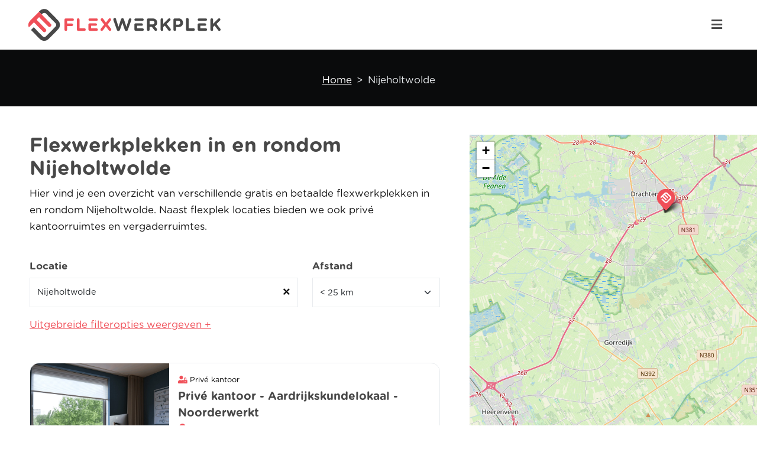

--- FILE ---
content_type: text/html; charset=UTF-8
request_url: https://flexwerkplek.nl/nijeholtwolde?locatie=nijeholtwolde
body_size: 10121
content:
<!doctype html>
<html lang="nl">
<head>
    <!-- Google Tag Manager -->
    <script>(function (w, d, s, l, i) {
            w[l] = w[l] || [];
            w[l].push({
                'gtm.start':
                    new Date().getTime(), event: 'gtm.js'
            });
            var f = d.getElementsByTagName(s)[0],
                j = d.createElement(s), dl = l != 'dataLayer' ? '&l=' + l : '';
            j.async = true;
            j.src =
                'https://www.googletagmanager.com/gtm.js?id=' + i + dl;
            f.parentNode.insertBefore(j, f);
        })(window, document, 'script', 'dataLayer', 'GTM-NW4HV32');</script>
    <!-- End Google Tag Manager -->

    <script type="application/ld+json">{"@context":"https:\/\/schema.org","@type":"WebPage","url":"https:\/\/flexwerkplek.nl\/nijeholtwolde?locatie=nijeholtwolde","name":"Nijeholtwolde","datePublished":"2022-07-14T12:18:42.000000Z","dateModified":"2022-07-14T12:18:42.000000Z","description":"","inLanguage":"nl","isPartOf":{"@type":"WebSite","url":"https:\/\/flexwerkplek.nl","name":"Nijeholtwolde","description":"","inLanguage":"nl","potentialAction":{"@type":"SearchAction","target":{"@type":"EntryPoint","urlTemplate":"https:\/\/flexwerkplek.nl\/zoek?locatie={location}"},"query-input":{"@type":"PropertyValueSpecification","valueRequired":true,"valueName":"location"}}},"primaryImageOfPage":{"@type":"ImageObject","url":"","inLanguage":"nl","height":1080,"width":1080},"breadcrumb":{"@type":"BreadcrumbList","@id":"#breadcrumb","itemListElement":[{"@type":"ListItem","position":1,"item":{"name":"Home","url":"https:\/\/flexwerkplek.nl","@id":"https:\/\/flexwerkplek.nl\/#breadcrumb"}},{"@type":"ListItem","position":2,"item":{"name":"Nijeholtwolde","url":"https:\/\/flexwerkplek.nl\/nijeholtwolde?locatie=nijeholtwolde","@id":"https:\/\/flexwerkplek.nl\/nijeholtwolde?locatie=nijeholtwolde"}}]},"potentialAction":{"@type":"ReadAction","target":{"@type":"EntryPoint","urlTemplate":"https:\/\/flexwerkplek.nl"}}}</script>

<meta charset="utf-8">
<meta name="viewport" content="width=device-width, initial-scale=1">

<!-- CSRF Token -->
<meta name="csrf-token" content="hM3sXAJqhKWFvVe2m8npHhamymFVG2QCqXmIKKKB">

    <title>Flexwerkplek Nijeholtwolde - flexplek of werkplek huren</title>
    <meta property="og:title" content="Flexwerkplek Nijeholtwolde - flexplek of werkplek huren">
    <meta name="twitter:title" content="Flexwerkplek Nijeholtwolde - flexplek of werkplek huren">
    <meta name="description" content="Op zoek naar een flexplek in Nijeholtwolde? De leukste werkplekken om te huren en gratis flexwerkplekken in Nijeholtwolde voor jou op een rijtje.">
    <meta property="og:description" content="Op zoek naar een flexplek in Nijeholtwolde? De leukste werkplekken om te huren en gratis flexwerkplekken in Nijeholtwolde voor jou op een rijtje.">
    <meta name="twitter:description" content="Op zoek naar een flexplek in Nijeholtwolde? De leukste werkplekken om te huren en gratis flexwerkplekken in Nijeholtwolde voor jou op een rijtje.">
    <link rel="canonical" href="https://flexwerkplek.nl/nijeholtwolde">
    
<meta property="og:type" content="website">
<meta property="og:site_name" content="https://flexwerkplek.nl">
<meta property="og:url" content="https://flexwerkplek.nl/nijeholtwolde">

    <meta property="og:image" content="https://flexwerkplek.nl/images/flexwerkplek.jpg">

<meta name="twitter:site" content="https://flexwerkplek.nl">
<meta name="twitter:card" content="summary">
    <!-- Fonts -->
    <link rel="dns-prefetch" href="//fonts.gstatic.com">

    <!-- Styles -->
    <link href="/css/app.css?id=7ddcac30b3075e7a4f9d95b48fda16da" rel="stylesheet">

    <link rel="apple-touch-icon" sizes="180x180" href="/images/favicon/apple-touch-icon.png">
<link rel="icon" type="image/png" sizes="32x32" href="/images/favicon/favicon-32x32.png">
<link rel="icon" type="image/png" sizes="16x16" href="/images/favicon/favicon-16x16.png">
<link rel="manifest" href="/images/favicon/site.webmanifest">
<link rel="mask-icon" href="/images/favicon/safari-pinned-tab.svg" color="#5bbad5">
<link rel="shortcut icon" href="/images/favicon/favicon.ico">
<meta name="msapplication-TileColor" content="#ffffff">
<meta name="msapplication-config" content="/images/favicon/browserconfig.xml">
<meta name="theme-color" content="#ffffff">    
    
    <!-- Livewire Styles -->
<style >
    [wire\:loading], [wire\:loading\.delay], [wire\:loading\.inline-block], [wire\:loading\.inline], [wire\:loading\.block], [wire\:loading\.flex], [wire\:loading\.table], [wire\:loading\.grid], [wire\:loading\.inline-flex] {
        display: none;
    }

    [wire\:loading\.delay\.shortest], [wire\:loading\.delay\.shorter], [wire\:loading\.delay\.short], [wire\:loading\.delay\.long], [wire\:loading\.delay\.longer], [wire\:loading\.delay\.longest] {
        display:none;
    }

    [wire\:offline] {
        display: none;
    }

    [wire\:dirty]:not(textarea):not(input):not(select) {
        display: none;
    }

    input:-webkit-autofill, select:-webkit-autofill, textarea:-webkit-autofill {
        animation-duration: 50000s;
        animation-name: livewireautofill;
    }

    @keyframes livewireautofill { from {} }
</style>
    

    <!-- Google reCAPTCHA v3 -->
    <script src="https://www.google.com/recaptcha/api.js?render=6LcxXgwsAAAAAEyzgpy8gf0q_EUnavcgKWUX8NRZ="></script>
</head>
<body>
<!-- Google Tag Manager (noscript) -->
<noscript>
    <iframe src="https://www.googletagmanager.com/ns.html?id=GTM-NW4HV32"
            height="0" width="0" style="display:none;visibility:hidden"></iframe>
</noscript>
<!-- End Google Tag Manager (noscript) -->
<header class="d-flex align-items-center">
    <div class="container-fluid px-md-5">
    <nav class="d-flex align-items-center">
        <a class="logo-holder" title="" href="/">
            <img src="https://flexwerkplek.nl/storage/67/flexwerkplek-logo.svg" alt="Flexwerkplek.nl">
        </a>

        <div id="menu-group" class=" justify-content-evenly">
            <ul id="main-menu" class="d-flex">
                <li>
                    <button id="close-menu" class="toggle-button" data-toggle="menu-group" data-toggle_type="fade">
                        <i class="bi bi-x"></i>
                    </button>
                </li>
                                    <li class=" mb-3 mb-md-0 d-none d-md-block">
                        <a href="https://flexwerkplek.nl/adverteren" class="btn btn-primary text-white" id="report-location">Aanmelden
                            locatie</a>
                    </li>
                                                    <li >
                        <a href="https://flexwerkplek.nl"
                           title="Home">Home</a>
                    </li>
                                    <li >
                        <a href="https://flexwerkplek.nl/steden"
                           title="Steden">Steden</a>
                    </li>
                                    <li >
                        <a href="https://flexwerkplek.nl/blog"
                           title="Blog">Blog</a>
                    </li>
                                    <li >
                        <a href="https://flexwerkplek.nl/contact"
                           title="Contact">Contact</a>
                    </li>
                
                                    <li class=" mb-3 mb-md-0 d-block d-md-none">
                        <a href="https://flexwerkplek.nl/adverteren" class="btn btn-primary text-white" id="report-location">Aanmelden
                            locatie</a>
                    </li>
                
                                    <li>
                        <a href="https://flexwerkplek.nl/login" class="btn btn-transparent">Inloggen</a>
                    </li>
                
            </ul>

                            <form action="https://flexwerkplek.nl/zoek"
                      class="menu-search d-flex align-items-center">
                    <div wire:id="rSdkCF2EafXGoTyKDJml" wire:initial-data="{&quot;fingerprint&quot;:{&quot;id&quot;:&quot;rSdkCF2EafXGoTyKDJml&quot;,&quot;name&quot;:&quot;location-search&quot;,&quot;locale&quot;:&quot;nl&quot;,&quot;path&quot;:&quot;nijeholtwolde&quot;,&quot;method&quot;:&quot;GET&quot;,&quot;v&quot;:&quot;acj&quot;},&quot;effects&quot;:{&quot;listeners&quot;:[]},&quot;serverMemo&quot;:{&quot;children&quot;:[],&quot;errors&quot;:[],&quot;htmlHash&quot;:&quot;dacad8e5&quot;,&quot;data&quot;:{&quot;searchLocation&quot;:&quot;&quot;,&quot;locationOptions&quot;:null,&quot;hiddenFieldName&quot;:&quot;locatie&quot;,&quot;hiddenFieldValue&quot;:&quot;amsterdam&quot;},&quot;dataMeta&quot;:[],&quot;checksum&quot;:&quot;78b2a0e871cb30ccf9198ff4aa345b3aa69ba2933a70e18f9339941d462a49e1&quot;}}" class="form-group">
    <div wire:loading.flex>
        <div class="loader" wire:loading.flex>
            <div class="spinner-border text-light" role="status"></div>
        </div>
    </div>
    <div class="dynamic-search">
        <div x-data="{isTyped: false}">
            <div class="input-holder">
                <div class="input-group">
                    <span class="input-group-text">
                        <i class="fas fa-map-marker-alt"></i>
                    </span>

                    <input
                            type="text"
                            class="form-control"
                            id="city"
                            placeholder="Plaats of postcode"
                            autocomplete="off"
                            value=""
                            x-on:input="isTyped = ($event.target.value != '')"
                            wire:input.debounce.300ms="searchLocation($event.target.value)">
                </div>
            </div>

                    </div>
    </div>

    <input name="locatie" type="hidden" value="amsterdam">
</div>
<!-- Livewire Component wire-end:rSdkCF2EafXGoTyKDJml -->
                    
                    
                    
                    
                    

                    
                    
                    
                    
                    
                    
                    
                    
                    

                    
                    
                    
                    
                    

                    
                    
                    
                    
                    
                    
                    
                    

                    <div class="form-group">
                        <button type="submit" class="btn btn-primary">
                            <i class="far fa-search"></i>
                        </button>
                    </div>
                </form>
                    </div>

        <div class="options d-flex justify-content-end align-items-center">
            
            <a href="https://flexwerkplek.nl/zoek" class="d-block d-xl-none">
                <i class="far fa-search"></i>
            </a>

            <button class="menu-toggle d-flex d-xxl-none justify-content-center align-items-center toggle-button"
                    data-toggle="menu-group" data-toggle_type="fade">
                <i aria-hidden="true" class="fas fa-bars"></i>
            </button>
        </div>
    </nav>
</div>
</header>

<main>
    <div class="cart-alerts"></div>
        <header id="page-title" class="position-relative "
        >


    <div class="container-fluid position-relative">
        <div class="row">
            <div class="col-12 text-center">
                <h1 class="text-white"></h1>

                <div class="d-flex justify-content-center text-white">
                    <nav style="--bs-breadcrumb-divider: '>';" aria-label="breadcrumb" id="">
                <ol class="breadcrumb"><li class="breadcrumb-item">
                        <a class="crumb-link" href="/">Home</a>
                    </li><li class="breadcrumb-item active" aria-current="page">Nijeholtwolde</li></ol>
            </nav>
                </div>
            </div>
        </div>
    </div>
</header>
    <div id="workplaces" class="py-5">
        <div wire:id="YpBvliC9HBHMKIMscNPD" wire:initial-data="{&quot;fingerprint&quot;:{&quot;id&quot;:&quot;YpBvliC9HBHMKIMscNPD&quot;,&quot;name&quot;:&quot;search-workplaces&quot;,&quot;locale&quot;:&quot;nl&quot;,&quot;path&quot;:&quot;nijeholtwolde&quot;,&quot;method&quot;:&quot;GET&quot;,&quot;v&quot;:&quot;acj&quot;},&quot;effects&quot;:{&quot;emits&quot;:[{&quot;event&quot;:&quot;updateMarkers&quot;,&quot;params&quot;:[[{&quot;lat&quot;:&quot;53.104949495367684&quot;,&quot;lon&quot;:&quot;6.129512786865235&quot;,&quot;text&quot;:&quot;vanaf&amp;nbsp;&lt;span style=\&quot;font-size:30px;font-weight: 700\&quot;&gt;\u20ac5,00&lt;\/span&gt;\/per uur&quot;,&quot;popup&quot;:&quot;&lt;div class=\&quot;workplace-marker-popup\&quot;&gt;\n    &lt;div class=\&quot;image-holder\&quot;&gt;\n                    &lt;img src=\&quot;https:\/\/flexwerkplek.nl\/storage\/4026\/conversions\/Aardrijskunde-lokaal-2-medium.webp\&quot; alt=\&quot;Afbeelding van Noorderwerkt\&quot;&gt;\n        \n            &lt;\/div&gt;\n\n    &lt;div class=\&quot;info\&quot;&gt;\n        &lt;div class=\&quot;title\&quot;&gt;Noorderwerkt&lt;\/div&gt;\n        &lt;div class=\&quot;location\&quot;&gt;\n            &lt;i class=\&quot;bi bi-geo-alt-fill\&quot;&gt;&lt;\/i&gt;\n            Lavendelheide 8F, 9202 PD, Drachten\n        &lt;\/div&gt;\n        &lt;div class=\&quot;price\&quot;&gt;\n            vanaf&amp;nbsp;&lt;span style=\&quot;font-size:30px;font-weight: 700\&quot;&gt;\u20ac5,00&lt;\/span&gt;\/per uur\n        &lt;\/div&gt;\n    &lt;\/div&gt;\n&lt;\/div&gt;&quot;,&quot;id&quot;:361},{&quot;lat&quot;:&quot;53.104949495367684&quot;,&quot;lon&quot;:&quot;6.129512786865235&quot;,&quot;text&quot;:&quot;vanaf&amp;nbsp;&lt;span style=\&quot;font-size:30px;font-weight: 700\&quot;&gt;\u20ac100,00&lt;\/span&gt;\/per 4 uur&quot;,&quot;popup&quot;:&quot;&lt;div class=\&quot;workplace-marker-popup\&quot;&gt;\n    &lt;div class=\&quot;image-holder\&quot;&gt;\n                    &lt;img src=\&quot;https:\/\/flexwerkplek.nl\/storage\/4028\/conversions\/Rekenlokaal-medium.webp\&quot; alt=\&quot;Afbeelding van Noorderwerkt\&quot;&gt;\n        \n            &lt;\/div&gt;\n\n    &lt;div class=\&quot;info\&quot;&gt;\n        &lt;div class=\&quot;title\&quot;&gt;Noorderwerkt&lt;\/div&gt;\n        &lt;div class=\&quot;location\&quot;&gt;\n            &lt;i class=\&quot;bi bi-geo-alt-fill\&quot;&gt;&lt;\/i&gt;\n            Lavendelheide 8F, 9202 PD, Drachten\n        &lt;\/div&gt;\n        &lt;div class=\&quot;price\&quot;&gt;\n            vanaf&amp;nbsp;&lt;span style=\&quot;font-size:30px;font-weight: 700\&quot;&gt;\u20ac100,00&lt;\/span&gt;\/per 4 uur\n        &lt;\/div&gt;\n    &lt;\/div&gt;\n&lt;\/div&gt;&quot;,&quot;id&quot;:362},{&quot;lat&quot;:&quot;53.104949495367684&quot;,&quot;lon&quot;:&quot;6.129512786865235&quot;,&quot;text&quot;:&quot;vanaf&amp;nbsp;&lt;span style=\&quot;font-size:30px;font-weight: 700\&quot;&gt;\u20ac35,00&lt;\/span&gt;\/per uur&quot;,&quot;popup&quot;:&quot;&lt;div class=\&quot;workplace-marker-popup\&quot;&gt;\n    &lt;div class=\&quot;image-holder\&quot;&gt;\n                    &lt;img src=\&quot;https:\/\/flexwerkplek.nl\/storage\/4029\/conversions\/Taallokaal-medium.webp\&quot; alt=\&quot;Afbeelding van Noorderwerkt\&quot;&gt;\n        \n            &lt;\/div&gt;\n\n    &lt;div class=\&quot;info\&quot;&gt;\n        &lt;div class=\&quot;title\&quot;&gt;Noorderwerkt&lt;\/div&gt;\n        &lt;div class=\&quot;location\&quot;&gt;\n            &lt;i class=\&quot;bi bi-geo-alt-fill\&quot;&gt;&lt;\/i&gt;\n            Lavendelheide 8F, 9202 PD, Drachten\n        &lt;\/div&gt;\n        &lt;div class=\&quot;price\&quot;&gt;\n            vanaf&amp;nbsp;&lt;span style=\&quot;font-size:30px;font-weight: 700\&quot;&gt;\u20ac35,00&lt;\/span&gt;\/per uur\n        &lt;\/div&gt;\n    &lt;\/div&gt;\n&lt;\/div&gt;&quot;,&quot;id&quot;:363}],&quot;52.8986625&quot;,&quot;5.98652875&quot;]}],&quot;dispatches&quot;:[{&quot;event&quot;:&quot;contentChanged&quot;,&quot;data&quot;:{&quot;minPrice&quot;:0,&quot;maxPrice&quot;:100,&quot;free&quot;:false}}],&quot;listeners&quot;:[&quot;setPrice&quot;],&quot;path&quot;:&quot;https:\/\/flexwerkplek.nl\/nijeholtwolde?locatie=nijeholtwolde&quot;},&quot;serverMemo&quot;:{&quot;children&quot;:[],&quot;errors&quot;:[],&quot;htmlHash&quot;:&quot;d3eabbc3&quot;,&quot;data&quot;:{&quot;authUser&quot;:null,&quot;city&quot;:[],&quot;province&quot;:null,&quot;locationQuery&quot;:&quot;nijeholtwolde&quot;,&quot;provinceSlug&quot;:null,&quot;baseUrl&quot;:null,&quot;selectedDate&quot;:null,&quot;capacity&quot;:1,&quot;distance&quot;:25,&quot;sort&quot;:&quot;distance-asc&quot;,&quot;selectedServices&quot;:[],&quot;markers&quot;:[{&quot;lat&quot;:&quot;53.104949495367684&quot;,&quot;lon&quot;:&quot;6.129512786865235&quot;,&quot;text&quot;:&quot;vanaf&amp;nbsp;&lt;span style=\&quot;font-size:30px;font-weight: 700\&quot;&gt;\u20ac5,00&lt;\/span&gt;\/per uur&quot;,&quot;popup&quot;:&quot;&lt;div class=\&quot;workplace-marker-popup\&quot;&gt;\n    &lt;div class=\&quot;image-holder\&quot;&gt;\n                    &lt;img src=\&quot;https:\/\/flexwerkplek.nl\/storage\/4026\/conversions\/Aardrijskunde-lokaal-2-medium.webp\&quot; alt=\&quot;Afbeelding van Noorderwerkt\&quot;&gt;\n        \n            &lt;\/div&gt;\n\n    &lt;div class=\&quot;info\&quot;&gt;\n        &lt;div class=\&quot;title\&quot;&gt;Noorderwerkt&lt;\/div&gt;\n        &lt;div class=\&quot;location\&quot;&gt;\n            &lt;i class=\&quot;bi bi-geo-alt-fill\&quot;&gt;&lt;\/i&gt;\n            Lavendelheide 8F, 9202 PD, Drachten\n        &lt;\/div&gt;\n        &lt;div class=\&quot;price\&quot;&gt;\n            vanaf&amp;nbsp;&lt;span style=\&quot;font-size:30px;font-weight: 700\&quot;&gt;\u20ac5,00&lt;\/span&gt;\/per uur\n        &lt;\/div&gt;\n    &lt;\/div&gt;\n&lt;\/div&gt;&quot;,&quot;id&quot;:361},{&quot;lat&quot;:&quot;53.104949495367684&quot;,&quot;lon&quot;:&quot;6.129512786865235&quot;,&quot;text&quot;:&quot;vanaf&amp;nbsp;&lt;span style=\&quot;font-size:30px;font-weight: 700\&quot;&gt;\u20ac100,00&lt;\/span&gt;\/per 4 uur&quot;,&quot;popup&quot;:&quot;&lt;div class=\&quot;workplace-marker-popup\&quot;&gt;\n    &lt;div class=\&quot;image-holder\&quot;&gt;\n                    &lt;img src=\&quot;https:\/\/flexwerkplek.nl\/storage\/4028\/conversions\/Rekenlokaal-medium.webp\&quot; alt=\&quot;Afbeelding van Noorderwerkt\&quot;&gt;\n        \n            &lt;\/div&gt;\n\n    &lt;div class=\&quot;info\&quot;&gt;\n        &lt;div class=\&quot;title\&quot;&gt;Noorderwerkt&lt;\/div&gt;\n        &lt;div class=\&quot;location\&quot;&gt;\n            &lt;i class=\&quot;bi bi-geo-alt-fill\&quot;&gt;&lt;\/i&gt;\n            Lavendelheide 8F, 9202 PD, Drachten\n        &lt;\/div&gt;\n        &lt;div class=\&quot;price\&quot;&gt;\n            vanaf&amp;nbsp;&lt;span style=\&quot;font-size:30px;font-weight: 700\&quot;&gt;\u20ac100,00&lt;\/span&gt;\/per 4 uur\n        &lt;\/div&gt;\n    &lt;\/div&gt;\n&lt;\/div&gt;&quot;,&quot;id&quot;:362},{&quot;lat&quot;:&quot;53.104949495367684&quot;,&quot;lon&quot;:&quot;6.129512786865235&quot;,&quot;text&quot;:&quot;vanaf&amp;nbsp;&lt;span style=\&quot;font-size:30px;font-weight: 700\&quot;&gt;\u20ac35,00&lt;\/span&gt;\/per uur&quot;,&quot;popup&quot;:&quot;&lt;div class=\&quot;workplace-marker-popup\&quot;&gt;\n    &lt;div class=\&quot;image-holder\&quot;&gt;\n                    &lt;img src=\&quot;https:\/\/flexwerkplek.nl\/storage\/4029\/conversions\/Taallokaal-medium.webp\&quot; alt=\&quot;Afbeelding van Noorderwerkt\&quot;&gt;\n        \n            &lt;\/div&gt;\n\n    &lt;div class=\&quot;info\&quot;&gt;\n        &lt;div class=\&quot;title\&quot;&gt;Noorderwerkt&lt;\/div&gt;\n        &lt;div class=\&quot;location\&quot;&gt;\n            &lt;i class=\&quot;bi bi-geo-alt-fill\&quot;&gt;&lt;\/i&gt;\n            Lavendelheide 8F, 9202 PD, Drachten\n        &lt;\/div&gt;\n        &lt;div class=\&quot;price\&quot;&gt;\n            vanaf&amp;nbsp;&lt;span style=\&quot;font-size:30px;font-weight: 700\&quot;&gt;\u20ac35,00&lt;\/span&gt;\/per uur\n        &lt;\/div&gt;\n    &lt;\/div&gt;\n&lt;\/div&gt;&quot;,&quot;id&quot;:363}],&quot;deskType&quot;:null,&quot;deskTypeName&quot;:&quot;&quot;,&quot;minPrice&quot;:0,&quot;maxPrice&quot;:100,&quot;free&quot;:false,&quot;favouritesOnly&quot;:false,&quot;currentUrl&quot;:&quot;https:\/\/flexwerkplek.nl\/nijeholtwolde&quot;,&quot;searchLocation&quot;:&quot;Nijeholtwolde&quot;,&quot;locationOptions&quot;:null,&quot;location&quot;:null,&quot;locationId&quot;:null,&quot;latitude&quot;:&quot;52.8986625&quot;,&quot;longitude&quot;:&quot;5.98652875&quot;,&quot;locationName&quot;:null,&quot;distanceOptions&quot;:{&quot;10&quot;:&quot;&lt; 10 km&quot;,&quot;25&quot;:&quot;&lt; 25 km&quot;,&quot;50&quot;:&quot;&lt; 50 km&quot;,&quot;75&quot;:&quot;&lt; 75 km&quot;,&quot;100&quot;:&quot;&lt; 100 km&quot;,&quot;150&quot;:&quot;&lt; 150 km&quot;,&quot;300&quot;:&quot;&lt; 300 km&quot;},&quot;page&quot;:1,&quot;paginators&quot;:{&quot;page&quot;:1}},&quot;dataMeta&quot;:{&quot;models&quot;:{&quot;city&quot;:{&quot;class&quot;:&quot;App\\Models\\City&quot;,&quot;id&quot;:1424,&quot;relations&quot;:[&quot;workplaces&quot;,&quot;province&quot;,&quot;media&quot;],&quot;connection&quot;:&quot;mysql&quot;,&quot;collectionClass&quot;:null}}},&quot;checksum&quot;:&quot;2aa271eac2024f666069f1d40170abdaad43e5a949fcb81f56f80ace40e1d020&quot;}}" class="search-workplaces">
    <div class="loader" wire:loading.flex>
        <div class="spinner-border text-light" role="status"></div>
    </div>

            <div class="mb-4">
                            <h1>Flexwerkplekken in en rondom Nijeholtwolde</h1>

                <p>Hier vind je een overzicht van verschillende gratis en betaalde flexwerkplekken in en rondom Nijeholtwolde. Naast flexplek locaties bieden we ook privé kantoorruimtes en vergaderruimtes.</p>
                    </div>

        
        
                    
                    
            
    <div class="filters">
        <div class="row">
            <div class="col-sm-8 mb-3">
                <div class="dynamic-search">
                    <label for="city">Locatie</label>

                    <div x-data="{isTyped: false}">
                        <div class="input-holder">
                            <input
                                type="text"
                                class="form-control"
                                id="city"
                                placeholder="Plaats, straatnaam of postcode"
                                autocomplete="off"
                                value="Nijeholtwolde"
                                x-on:input="isTyped = ($event.target.value != '')"
                                wire:input.debounce.500ms="searchLocation($event.target.value)"
                            >
                                                            <button wire:model="city" wire:click="selectLocation(0)" data-bs-toggle="tooltip"
                                        title="Filter resetten">
                                    <i class="far fa-times"></i>
                                </button>
                                                    </div>

                                            </div>
                </div>

                
            </div>
                            <div class="col-sm-4 mb-3">
                    <label for="distance">Afstand</label>
                    <select wire:model="distance" name="distance" id="distance" class="form-select">
                                                    <option value="10"
                                    >&lt; 10 km</option>
                                                    <option value="25"
                                     selected >&lt; 25 km</option>
                                                    <option value="50"
                                    >&lt; 50 km</option>
                                                    <option value="75"
                                    >&lt; 75 km</option>
                                                    <option value="100"
                                    >&lt; 100 km</option>
                                                    <option value="150"
                                    >&lt; 150 km</option>
                                                    <option value="300"
                                    >&lt; 300 km</option>
                                            </select>
                </div>
                    </div>

                    <button type="button" class="more-filters-button" data-bs-toggle="modal" data-bs-target="#filtersModal">
                Uitgebreide filteropties weergeven +
            </button>
        
        <div wire:ignore.self class="modal fade" id="filtersModal" tabindex="-1"
             aria-labelledby="filterModalLabel"
             aria-hidden="true">
            <div class="modal-dialog modal-xl">
                <div class="modal-content">
                    <div class="modal-header">
                        <h5 class="modal-title" id="filterModalLabel">Uitgebreide filteropties</h5>
                        <button type="button" class="btn-close" data-bs-dismiss="modal"
                                aria-label="Close"></button>
                    </div>
                    <div class="modal-body">
                        <div class="row">
                            <div class="col-md-4 mb-3">
                                <label for="deskType">Type desk</label>
                                <select wire:change="selectDeskType($event.target.value)" name="deskType"
                                        id="deskType"
                                        class="form-select">
                                                                                                                        <option value="0">Selecteer een type</option>
                                                                                <option value="prive-kantoor"
                                                >Privé kantoor</option>
                                                                                                                    <option value="vergaderruimte"
                                                >Vergaderruimte</option>
                                                                                                                    <option value="werkplek"
                                                >Werkplek</option>
                                                                    </select>
                            </div>
                            <div class="col-md-4 mb-3">
                                <label for="capacity">Aantal personen</label>
                                <input wire:model="capacity" type="number" name="capacity" id="capacity"
                                       class="form-control" min="1" max="999">
                            </div>
                            <div class="col-md-4 mb-3">
                                <label for="date">Wanneer?</label>

                                <input wire:ignore wire:model="selectedDate" type="text" class="form-control datepicker"
                                       id="date"
                                       value=""
                                       onchange="this.dispatchEvent(new InputEvent('input'))">
                            </div>
                            <div class="col-md-4 mb-3">
                                <label for="sort">Sorteren op</label>
                                <select wire:model="sort" name="sort" id="sort" class="form-select">
                                    
                                    
                                    
                                    
                                                                            <option value="distance-asc">Afstand Laag - Hoog</option>
                                        <option value="distance-desc">Afstand Hoog - Laag</option>
                                                                        
                                </select>
                            </div>
                            <div class="col-md-4 mb-3">
                                <div class="item price">
                                    <label for="price" class="mb-3">
                                        Prijs per uur:&nbsp;
                                        <span id="min-price-val">€0</span>
                                        <span>-</span>
                                        <span id="max-price-val">€100</span>
                                    </label>

                                    <div id="price-slider"></div>

                                    <div class="free-checkbox-holder">
                                        <input type="checkbox" wire:model="free" name="free"
                                               id="free">
                                        <label for="free" class="ps-2">Gratis *</label>
                                    </div>
                                </div>
                            </div>

                            <div class="col-md-4 mb-3">
                                <div class="item">
                                    <label for="favourites_only">Alleen favorieten</label>
                                    <input type="checkbox" wire:model="favouritesOnly" name="favourites_only"
                                           id="favourites_only">
                                </div>
                            </div>
                            <div class="col-md-4 mb-3">
                                <div class="item">
                                    <label for="favourites_only">Locatienaam</label>
                                    <input type="text" wire:model="locationName" name="locationName"
                                           id="location-name" class="form-control">
                                </div>
                            </div>

                            <div class="col-12">
                                <label>Voorzieningen</label>
                                <div class="services">
                                                                            <div class="item">
                                            <input type="checkbox" wire:model="selectedServices.28"
                                                   name="service-1 gratis koffie of thee"
                                                   id="service-1 gratis koffie of thee">
                                            <label for="service-1 gratis koffie of thee"
                                                   class="ps-2">1 gratis koffie of thee</label>
                                        </div>
                                                                            <div class="item">
                                            <input type="checkbox" wire:model="selectedServices.14"
                                                   name="service-24/7 toegang"
                                                   id="service-24/7 toegang">
                                            <label for="service-24/7 toegang"
                                                   class="ps-2">24/7 toegang</label>
                                        </div>
                                                                            <div class="item">
                                            <input type="checkbox" wire:model="selectedServices.63"
                                                   name="service-Afsluitbare kast"
                                                   id="service-Afsluitbare kast">
                                            <label for="service-Afsluitbare kast"
                                                   class="ps-2">Afsluitbare kast</label>
                                        </div>
                                                                            <div class="item">
                                            <input type="checkbox" wire:model="selectedServices.51"
                                                   name="service-Airconditioning"
                                                   id="service-Airconditioning">
                                            <label for="service-Airconditioning"
                                                   class="ps-2">Airconditioning</label>
                                        </div>
                                                                            <div class="item">
                                            <input type="checkbox" wire:model="selectedServices.3"
                                                   name="service-Beamer"
                                                   id="service-Beamer">
                                            <label for="service-Beamer"
                                                   class="ps-2">Beamer</label>
                                        </div>
                                                                            <div class="item">
                                            <input type="checkbox" wire:model="selectedServices.71"
                                                   name="service-Beeldscherm(en)"
                                                   id="service-Beeldscherm(en)">
                                            <label for="service-Beeldscherm(en)"
                                                   class="ps-2">Beeldscherm(en)</label>
                                        </div>
                                                                            <div class="item">
                                            <input type="checkbox" wire:model="selectedServices.10"
                                                   name="service-Bemande receptie"
                                                   id="service-Bemande receptie">
                                            <label for="service-Bemande receptie"
                                                   class="ps-2">Bemande receptie</label>
                                        </div>
                                                                            <div class="item">
                                            <input type="checkbox" wire:model="selectedServices.53"
                                                   name="service-Borrel"
                                                   id="service-Borrel">
                                            <label for="service-Borrel"
                                                   class="ps-2">Borrel</label>
                                        </div>
                                                                            <div class="item">
                                            <input type="checkbox" wire:model="selectedServices.56"
                                                   name="service-Borrel"
                                                   id="service-Borrel">
                                            <label for="service-Borrel"
                                                   class="ps-2">Borrel</label>
                                        </div>
                                                                            <div class="item">
                                            <input type="checkbox" wire:model="selectedServices.65"
                                                   name="service-Brasserie"
                                                   id="service-Brasserie">
                                            <label for="service-Brasserie"
                                                   class="ps-2">Brasserie</label>
                                        </div>
                                                                            <div class="item">
                                            <input type="checkbox" wire:model="selectedServices.76"
                                                   name="service-Buitenruimte met picknicktafels"
                                                   id="service-Buitenruimte met picknicktafels">
                                            <label for="service-Buitenruimte met picknicktafels"
                                                   class="ps-2">Buitenruimte met picknicktafels</label>
                                        </div>
                                                                            <div class="item">
                                            <input type="checkbox" wire:model="selectedServices.69"
                                                   name="service-Café"
                                                   id="service-Café">
                                            <label for="service-Café"
                                                   class="ps-2">Café</label>
                                        </div>
                                                                            <div class="item">
                                            <input type="checkbox" wire:model="selectedServices.6"
                                                   name="service-Catering"
                                                   id="service-Catering">
                                            <label for="service-Catering"
                                                   class="ps-2">Catering</label>
                                        </div>
                                                                            <div class="item">
                                            <input type="checkbox" wire:model="selectedServices.22"
                                                   name="service-Conferentie-set"
                                                   id="service-Conferentie-set">
                                            <label for="service-Conferentie-set"
                                                   class="ps-2">Conferentie-set</label>
                                        </div>
                                                                            <div class="item">
                                            <input type="checkbox" wire:model="selectedServices.34"
                                                   name="service-Eigen bureau"
                                                   id="service-Eigen bureau">
                                            <label for="service-Eigen bureau"
                                                   class="ps-2">Eigen bureau</label>
                                        </div>
                                                                            <div class="item">
                                            <input type="checkbox" wire:model="selectedServices.24"
                                                   name="service-Eigen keuken"
                                                   id="service-Eigen keuken">
                                            <label for="service-Eigen keuken"
                                                   class="ps-2">Eigen keuken</label>
                                        </div>
                                                                            <div class="item">
                                            <input type="checkbox" wire:model="selectedServices.58"
                                                   name="service-Eigen sleutel"
                                                   id="service-Eigen sleutel">
                                            <label for="service-Eigen sleutel"
                                                   class="ps-2">Eigen sleutel</label>
                                        </div>
                                                                            <div class="item">
                                            <input type="checkbox" wire:model="selectedServices.9"
                                                   name="service-Ethernet"
                                                   id="service-Ethernet">
                                            <label for="service-Ethernet"
                                                   class="ps-2">Ethernet</label>
                                        </div>
                                                                            <div class="item">
                                            <input type="checkbox" wire:model="selectedServices.45"
                                                   name="service-Extra beeldscherm"
                                                   id="service-Extra beeldscherm">
                                            <label for="service-Extra beeldscherm"
                                                   class="ps-2">Extra beeldscherm</label>
                                        </div>
                                                                            <div class="item">
                                            <input type="checkbox" wire:model="selectedServices.30"
                                                   name="service-Extra scherm"
                                                   id="service-Extra scherm">
                                            <label for="service-Extra scherm"
                                                   class="ps-2">Extra scherm</label>
                                        </div>
                                                                            <div class="item">
                                            <input type="checkbox" wire:model="selectedServices.23"
                                                   name="service-Flipover"
                                                   id="service-Flipover">
                                            <label for="service-Flipover"
                                                   class="ps-2">Flipover</label>
                                        </div>
                                                                            <div class="item">
                                            <input type="checkbox" wire:model="selectedServices.27"
                                                   name="service-Fruit"
                                                   id="service-Fruit">
                                            <label for="service-Fruit"
                                                   class="ps-2">Fruit</label>
                                        </div>
                                                                            <div class="item">
                                            <input type="checkbox" wire:model="selectedServices.73"
                                                   name="service-Fruit &amp; koekje inbegrepen"
                                                   id="service-Fruit &amp; koekje inbegrepen">
                                            <label for="service-Fruit &amp; koekje inbegrepen"
                                                   class="ps-2">Fruit &amp; koekje inbegrepen</label>
                                        </div>
                                                                            <div class="item">
                                            <input type="checkbox" wire:model="selectedServices.61"
                                                   name="service-Gastvrouw aanwezig"
                                                   id="service-Gastvrouw aanwezig">
                                            <label for="service-Gastvrouw aanwezig"
                                                   class="ps-2">Gastvrouw aanwezig</label>
                                        </div>
                                                                            <div class="item">
                                            <input type="checkbox" wire:model="selectedServices.75"
                                                   name="service-Geventileerde call-booth"
                                                   id="service-Geventileerde call-booth">
                                            <label for="service-Geventileerde call-booth"
                                                   class="ps-2">Geventileerde call-booth</label>
                                        </div>
                                                                            <div class="item">
                                            <input type="checkbox" wire:model="selectedServices.47"
                                                   name="service-Glasvezel internet"
                                                   id="service-Glasvezel internet">
                                            <label for="service-Glasvezel internet"
                                                   class="ps-2">Glasvezel internet</label>
                                        </div>
                                                                            <div class="item">
                                            <input type="checkbox" wire:model="selectedServices.48"
                                                   name="service-Gratis koffie/thee/limonade"
                                                   id="service-Gratis koffie/thee/limonade">
                                            <label for="service-Gratis koffie/thee/limonade"
                                                   class="ps-2">Gratis koffie/thee/limonade</label>
                                        </div>
                                                                            <div class="item">
                                            <input type="checkbox" wire:model="selectedServices.59"
                                                   name="service-Gratis netwerkborrels"
                                                   id="service-Gratis netwerkborrels">
                                            <label for="service-Gratis netwerkborrels"
                                                   class="ps-2">Gratis netwerkborrels</label>
                                        </div>
                                                                            <div class="item">
                                            <input type="checkbox" wire:model="selectedServices.15"
                                                   name="service-Gratis parkeerplaats"
                                                   id="service-Gratis parkeerplaats">
                                            <label for="service-Gratis parkeerplaats"
                                                   class="ps-2">Gratis parkeerplaats</label>
                                        </div>
                                                                            <div class="item">
                                            <input type="checkbox" wire:model="selectedServices.62"
                                                   name="service-Gratis parkeren"
                                                   id="service-Gratis parkeren">
                                            <label for="service-Gratis parkeren"
                                                   class="ps-2">Gratis parkeren</label>
                                        </div>
                                                                            <div class="item">
                                            <input type="checkbox" wire:model="selectedServices.7"
                                                   name="service-Huisdieren toegestaan"
                                                   id="service-Huisdieren toegestaan">
                                            <label for="service-Huisdieren toegestaan"
                                                   class="ps-2">Huisdieren toegestaan</label>
                                        </div>
                                                                            <div class="item">
                                            <input type="checkbox" wire:model="selectedServices.19"
                                                   name="service-Invalidentoilet"
                                                   id="service-Invalidentoilet">
                                            <label for="service-Invalidentoilet"
                                                   class="ps-2">Invalidentoilet</label>
                                        </div>
                                                                            <div class="item">
                                            <input type="checkbox" wire:model="selectedServices.72"
                                                   name="service-Keuken"
                                                   id="service-Keuken">
                                            <label for="service-Keuken"
                                                   class="ps-2">Keuken</label>
                                        </div>
                                                                            <div class="item">
                                            <input type="checkbox" wire:model="selectedServices.46"
                                                   name="service-Koelkast"
                                                   id="service-Koelkast">
                                            <label for="service-Koelkast"
                                                   class="ps-2">Koelkast</label>
                                        </div>
                                                                            <div class="item">
                                            <input type="checkbox" wire:model="selectedServices.4"
                                                   name="service-Koffie/Thee"
                                                   id="service-Koffie/Thee">
                                            <label for="service-Koffie/Thee"
                                                   class="ps-2">Koffie/Thee</label>
                                        </div>
                                                                            <div class="item">
                                            <input type="checkbox" wire:model="selectedServices.37"
                                                   name="service-Kook-werkeiland"
                                                   id="service-Kook-werkeiland">
                                            <label for="service-Kook-werkeiland"
                                                   class="ps-2">Kook-werkeiland</label>
                                        </div>
                                                                            <div class="item">
                                            <input type="checkbox" wire:model="selectedServices.64"
                                                   name="service-Kopieerapparatuur"
                                                   id="service-Kopieerapparatuur">
                                            <label for="service-Kopieerapparatuur"
                                                   class="ps-2">Kopieerapparatuur</label>
                                        </div>
                                                                            <div class="item">
                                            <input type="checkbox" wire:model="selectedServices.41"
                                                   name="service-Koppelstukjes Macbook"
                                                   id="service-Koppelstukjes Macbook">
                                            <label for="service-Koppelstukjes Macbook"
                                                   class="ps-2">Koppelstukjes Macbook</label>
                                        </div>
                                                                            <div class="item">
                                            <input type="checkbox" wire:model="selectedServices.11"
                                                   name="service-Liftinstalatie"
                                                   id="service-Liftinstalatie">
                                            <label for="service-Liftinstalatie"
                                                   class="ps-2">Liftinstalatie</label>
                                        </div>
                                                                            <div class="item">
                                            <input type="checkbox" wire:model="selectedServices.42"
                                                   name="service-Locker"
                                                   id="service-Locker">
                                            <label for="service-Locker"
                                                   class="ps-2">Locker</label>
                                        </div>
                                                                            <div class="item">
                                            <input type="checkbox" wire:model="selectedServices.13"
                                                   name="service-Loopafstand Centraal Station"
                                                   id="service-Loopafstand Centraal Station">
                                            <label for="service-Loopafstand Centraal Station"
                                                   class="ps-2">Loopafstand Centraal Station</label>
                                        </div>
                                                                            <div class="item">
                                            <input type="checkbox" wire:model="selectedServices.25"
                                                   name="service-Lounge"
                                                   id="service-Lounge">
                                            <label for="service-Lounge"
                                                   class="ps-2">Lounge</label>
                                        </div>
                                                                            <div class="item">
                                            <input type="checkbox" wire:model="selectedServices.54"
                                                   name="service-Lunch"
                                                   id="service-Lunch">
                                            <label for="service-Lunch"
                                                   class="ps-2">Lunch</label>
                                        </div>
                                                                            <div class="item">
                                            <input type="checkbox" wire:model="selectedServices.31"
                                                   name="service-Lunchroom"
                                                   id="service-Lunchroom">
                                            <label for="service-Lunchroom"
                                                   class="ps-2">Lunchroom</label>
                                        </div>
                                                                            <div class="item">
                                            <input type="checkbox" wire:model="selectedServices.57"
                                                   name="service-Meeting ruimte met TV schermen"
                                                   id="service-Meeting ruimte met TV schermen">
                                            <label for="service-Meeting ruimte met TV schermen"
                                                   class="ps-2">Meeting ruimte met TV schermen</label>
                                        </div>
                                                                            <div class="item">
                                            <input type="checkbox" wire:model="selectedServices.60"
                                                   name="service-Mogelijkheid postadres"
                                                   id="service-Mogelijkheid postadres">
                                            <label for="service-Mogelijkheid postadres"
                                                   class="ps-2">Mogelijkheid postadres</label>
                                        </div>
                                                                            <div class="item">
                                            <input type="checkbox" wire:model="selectedServices.43"
                                                   name="service-Muis"
                                                   id="service-Muis">
                                            <label for="service-Muis"
                                                   class="ps-2">Muis</label>
                                        </div>
                                                                            <div class="item">
                                            <input type="checkbox" wire:model="selectedServices.32"
                                                   name="service-Nespresso apparaat"
                                                   id="service-Nespresso apparaat">
                                            <label for="service-Nespresso apparaat"
                                                   class="ps-2">Nespresso apparaat</label>
                                        </div>
                                                                            <div class="item">
                                            <input type="checkbox" wire:model="selectedServices.35"
                                                   name="service-Onbeperkt koffie/thee/water"
                                                   id="service-Onbeperkt koffie/thee/water">
                                            <label for="service-Onbeperkt koffie/thee/water"
                                                   class="ps-2">Onbeperkt koffie/thee/water</label>
                                        </div>
                                                                            <div class="item">
                                            <input type="checkbox" wire:model="selectedServices.55"
                                                   name="service-Ontbijt"
                                                   id="service-Ontbijt">
                                            <label for="service-Ontbijt"
                                                   class="ps-2">Ontbijt</label>
                                        </div>
                                                                            <div class="item">
                                            <input type="checkbox" wire:model="selectedServices.12"
                                                   name="service-Overdekte fietsenstalling"
                                                   id="service-Overdekte fietsenstalling">
                                            <label for="service-Overdekte fietsenstalling"
                                                   class="ps-2">Overdekte fietsenstalling</label>
                                        </div>
                                                                            <div class="item">
                                            <input type="checkbox" wire:model="selectedServices.50"
                                                   name="service-Pantry"
                                                   id="service-Pantry">
                                            <label for="service-Pantry"
                                                   class="ps-2">Pantry</label>
                                        </div>
                                                                            <div class="item">
                                            <input type="checkbox" wire:model="selectedServices.17"
                                                   name="service-Parkeren directe omgeving"
                                                   id="service-Parkeren directe omgeving">
                                            <label for="service-Parkeren directe omgeving"
                                                   class="ps-2">Parkeren directe omgeving</label>
                                        </div>
                                                                            <div class="item">
                                            <input type="checkbox" wire:model="selectedServices.36"
                                                   name="service-Presentatiescherm"
                                                   id="service-Presentatiescherm">
                                            <label for="service-Presentatiescherm"
                                                   class="ps-2">Presentatiescherm</label>
                                        </div>
                                                                            <div class="item">
                                            <input type="checkbox" wire:model="selectedServices.2"
                                                   name="service-Printer"
                                                   id="service-Printer">
                                            <label for="service-Printer"
                                                   class="ps-2">Printer</label>
                                        </div>
                                                                            <div class="item">
                                            <input type="checkbox" wire:model="selectedServices.29"
                                                   name="service-Privé belkamer/belcel"
                                                   id="service-Privé belkamer/belcel">
                                            <label for="service-Privé belkamer/belcel"
                                                   class="ps-2">Privé belkamer/belcel</label>
                                        </div>
                                                                            <div class="item">
                                            <input type="checkbox" wire:model="selectedServices.66"
                                                   name="service-Scanner"
                                                   id="service-Scanner">
                                            <label for="service-Scanner"
                                                   class="ps-2">Scanner</label>
                                        </div>
                                                                            <div class="item">
                                            <input type="checkbox" wire:model="selectedServices.67"
                                                   name="service-Schoonmaakservice"
                                                   id="service-Schoonmaakservice">
                                            <label for="service-Schoonmaakservice"
                                                   class="ps-2">Schoonmaakservice</label>
                                        </div>
                                                                            <div class="item">
                                            <input type="checkbox" wire:model="selectedServices.16"
                                                   name="service-Sportschool abonnement"
                                                   id="service-Sportschool abonnement">
                                            <label for="service-Sportschool abonnement"
                                                   class="ps-2">Sportschool abonnement</label>
                                        </div>
                                                                            <div class="item">
                                            <input type="checkbox" wire:model="selectedServices.21"
                                                   name="service-Sta-zit bureau"
                                                   id="service-Sta-zit bureau">
                                            <label for="service-Sta-zit bureau"
                                                   class="ps-2">Sta-zit bureau</label>
                                        </div>
                                                                            <div class="item">
                                            <input type="checkbox" wire:model="selectedServices.49"
                                                   name="service-Stopcontact"
                                                   id="service-Stopcontact">
                                            <label for="service-Stopcontact"
                                                   class="ps-2">Stopcontact</label>
                                        </div>
                                                                            <div class="item">
                                            <input type="checkbox" wire:model="selectedServices.74"
                                                   name="service-Stroom en USB-C punten aan tafel"
                                                   id="service-Stroom en USB-C punten aan tafel">
                                            <label for="service-Stroom en USB-C punten aan tafel"
                                                   class="ps-2">Stroom en USB-C punten aan tafel</label>
                                        </div>
                                                                            <div class="item">
                                            <input type="checkbox" wire:model="selectedServices.26"
                                                   name="service-Terras"
                                                   id="service-Terras">
                                            <label for="service-Terras"
                                                   class="ps-2">Terras</label>
                                        </div>
                                                                            <div class="item">
                                            <input type="checkbox" wire:model="selectedServices.44"
                                                   name="service-Toetsenbord"
                                                   id="service-Toetsenbord">
                                            <label for="service-Toetsenbord"
                                                   class="ps-2">Toetsenbord</label>
                                        </div>
                                                                            <div class="item">
                                            <input type="checkbox" wire:model="selectedServices.1"
                                                   name="service-Toilet"
                                                   id="service-Toilet">
                                            <label for="service-Toilet"
                                                   class="ps-2">Toilet</label>
                                        </div>
                                                                            <div class="item">
                                            <input type="checkbox" wire:model="selectedServices.40"
                                                   name="service-TV of beamer"
                                                   id="service-TV of beamer">
                                            <label for="service-TV of beamer"
                                                   class="ps-2">TV of beamer</label>
                                        </div>
                                                                            <div class="item">
                                            <input type="checkbox" wire:model="selectedServices.20"
                                                   name="service-Tv-schermen"
                                                   id="service-Tv-schermen">
                                            <label for="service-Tv-schermen"
                                                   class="ps-2">Tv-schermen</label>
                                        </div>
                                                                            <div class="item">
                                            <input type="checkbox" wire:model="selectedServices.18"
                                                   name="service-Vega, vegan &amp; glutenvrij mogelijk"
                                                   id="service-Vega, vegan &amp; glutenvrij mogelijk">
                                            <label for="service-Vega, vegan &amp; glutenvrij mogelijk"
                                                   class="ps-2">Vega, vegan &amp; glutenvrij mogelijk</label>
                                        </div>
                                                                            <div class="item">
                                            <input type="checkbox" wire:model="selectedServices.70"
                                                   name="service-Vergaderruimte"
                                                   id="service-Vergaderruimte">
                                            <label for="service-Vergaderruimte"
                                                   class="ps-2">Vergaderruimte</label>
                                        </div>
                                                                            <div class="item">
                                            <input type="checkbox" wire:model="selectedServices.52"
                                                   name="service-Vloerverwarming"
                                                   id="service-Vloerverwarming">
                                            <label for="service-Vloerverwarming"
                                                   class="ps-2">Vloerverwarming</label>
                                        </div>
                                                                            <div class="item">
                                            <input type="checkbox" wire:model="selectedServices.38"
                                                   name="service-Voordelig parkeren"
                                                   id="service-Voordelig parkeren">
                                            <label for="service-Voordelig parkeren"
                                                   class="ps-2">Voordelig parkeren</label>
                                        </div>
                                                                            <div class="item">
                                            <input type="checkbox" wire:model="selectedServices.68"
                                                   name="service-VR &amp; AR technologie"
                                                   id="service-VR &amp; AR technologie">
                                            <label for="service-VR &amp; AR technologie"
                                                   class="ps-2">VR &amp; AR technologie</label>
                                        </div>
                                                                            <div class="item">
                                            <input type="checkbox" wire:model="selectedServices.39"
                                                   name="service-Water"
                                                   id="service-Water">
                                            <label for="service-Water"
                                                   class="ps-2">Water</label>
                                        </div>
                                                                            <div class="item">
                                            <input type="checkbox" wire:model="selectedServices.33"
                                                   name="service-Waterkoker"
                                                   id="service-Waterkoker">
                                            <label for="service-Waterkoker"
                                                   class="ps-2">Waterkoker</label>
                                        </div>
                                                                            <div class="item">
                                            <input type="checkbox" wire:model="selectedServices.5"
                                                   name="service-Whiteboard"
                                                   id="service-Whiteboard">
                                            <label for="service-Whiteboard"
                                                   class="ps-2">Whiteboard</label>
                                        </div>
                                                                            <div class="item">
                                            <input type="checkbox" wire:model="selectedServices.8"
                                                   name="service-Wifi"
                                                   id="service-Wifi">
                                            <label for="service-Wifi"
                                                   class="ps-2">Wifi</label>
                                        </div>
                                                                    </div>
                            </div>

                            <div class="col-12 mt-4">
                                * Let op eventuele aanvullende voorwaarden voor gratis locaties.
                            </div>
                        </div>
                    </div>
                    <div class="modal-footer">
                        <button type="button" class="btn btn-primary" data-bs-dismiss="modal">Toon resultaten
                        </button>
                    </div>
                </div>
            </div>
        </div>
    </div>

            <a href="https://flexwerkplek.nl/drachten/noorderwerkt/prive-kantoor-aardrijkskundelokaal" class="workplace" data-workplace-id="361"
   id="workplace-id-361" style="scroll-margin-top: 50px;">
    <div class="image-holder">
                    <img src="https://flexwerkplek.nl/storage/4026/conversions/Aardrijskunde-lokaal-2-medium.webp"
                 alt="Locatie Noorderwerkt" loading="lazy">
        
            </div>
    <div class="info">
        <div class="top-bar">
            <div class="type">
                <i class="d-inline-block align-self-center fas fa-user-lock"></i>
                Privé kantoor
                            </div>
                    </div>

        <h2 class="h5 mb-0">Privé kantoor - Aardrijkskundelokaal - Noorderwerkt</h2>

        <div class="location">
            <i class="bi bi-geo-alt-fill"></i>
            Lavendelheide 8F, 9202 PD, Drachten
        </div>
                    <div class="distance mt-0"><small>24.9
                    km 
                    tot centrum Nijeholtwolde</small>
            </div>
                <div class="price">
            vanaf&nbsp;<span style="font-size:30px;font-weight: 700">€5,00</span>/per uur
        </div>

    </div>
</a>
            <a href="https://flexwerkplek.nl/drachten/noorderwerkt/vergaderruimte-rekenlokaal" class="workplace" data-workplace-id="362"
   id="workplace-id-362" style="scroll-margin-top: 50px;">
    <div class="image-holder">
                    <img src="https://flexwerkplek.nl/storage/4028/conversions/Rekenlokaal-medium.webp"
                 alt="Locatie Noorderwerkt" loading="lazy">
        
            </div>
    <div class="info">
        <div class="top-bar">
            <div class="type">
                <i class="d-inline-block align-self-center fas fa-users-class"></i>
                Vergaderruimte
                                    | 4  personen                             </div>
                    </div>

        <h2 class="h5 mb-0">Vergaderruimte - Rekenlokaal - Noorderwerkt</h2>

        <div class="location">
            <i class="bi bi-geo-alt-fill"></i>
            Lavendelheide 8F, 9202 PD, Drachten
        </div>
                    <div class="distance mt-0"><small>24.9
                    km 
                    tot centrum Nijeholtwolde</small>
            </div>
                <div class="price">
            vanaf&nbsp;<span style="font-size:30px;font-weight: 700">€100,00</span>/per 4 uur
        </div>

    </div>
</a>
            <a href="https://flexwerkplek.nl/drachten/noorderwerkt/vergaderruimte-taallokaal" class="workplace" data-workplace-id="363"
   id="workplace-id-363" style="scroll-margin-top: 50px;">
    <div class="image-holder">
                    <img src="https://flexwerkplek.nl/storage/4029/conversions/Taallokaal-medium.webp"
                 alt="Locatie Noorderwerkt" loading="lazy">
        
            </div>
    <div class="info">
        <div class="top-bar">
            <div class="type">
                <i class="d-inline-block align-self-center fas fa-users-class"></i>
                Vergaderruimte
                                    | 8  personen                             </div>
                    </div>

        <h2 class="h5 mb-0">Vergaderruimte - Taallokaal - Noorderwerkt</h2>

        <div class="location">
            <i class="bi bi-geo-alt-fill"></i>
            Lavendelheide 8F, 9202 PD, Drachten
        </div>
                    <div class="distance mt-0"><small>24.9
                    km 
                    tot centrum Nijeholtwolde</small>
            </div>
                <div class="price">
            vanaf&nbsp;<span style="font-size:30px;font-weight: 700">€35,00</span>/per uur
        </div>

    </div>
</a>
    
            <div>
    </div>

    
    <div class="mt-4">
                    <div class="row">
                <div class="col-12 mb-5">
                    <p>Eenvoudig een vergaderruimte huren in Nijeholtwolde? Vind inspirerende vergaderopties om voordelig te huren voor jouw meeting. Efficiënt en flexibel vergaderen was nog nooit zo gemakkelijk. Zowel voor een kleine vergaderkamer als grotere vergaderzaal kun je hier terecht. Flexibele vergaderlocaties in Nijeholtwolde. </p><p>Een flex privé kantoor in de omgeving huren? Vind inspirerende privé werkruimtes om voordelig te huren. Flexibele kantoorruimte bij jou in de buurt. We hebben diverse bedrijfsverzamelgebouwen en co-working spaces in de omgeving van Nijeholtwolde bij jou in de buurt. Via Flexwerkplek.nl vind je een fijne werkplek met alle faciliteiten die nodig zijn.</p>
                </div>
                <div class="col-12">
                </div>
            </div>
                            <div class="row">

                <div class="col-12 col-md-4">
                                            <img src="https://flexwerkplek.nl/images/flexwerkplek.jpg" alt="">

                    
                </div>
                <div class="col-12 col-md-8 mt-2 mt-md-0 links">
                    <strong> Bekijk ook <br/> </strong>

                                            <a class="d-block" href="/nijeholtwolde/gratis">Gratis flexplek in Nijeholtwolde</a>
                        <a class="d-block" href="/nijeholtwolde/werkplek">Flexplek in Nijeholtwolde</a>
                        <a class="d-block" href="/nijeholtwolde/prive-kantoor">Privé kantoor
                            in Nijeholtwolde</a>
                        <a class="d-block" href="/nijeholtwolde/vergaderruimte">Vergaderruimte
                            in Nijeholtwolde</a>

                                    </div>
            </div>
        
    </div>

    <script>
        document.addEventListener('livewire:load', function () {
            $('.page-item').click(function () {
                window.scrollTo({top: 0, behavior: "smooth"})
            });
        });
    </script>
</div>

<!-- Livewire Component wire-end:YpBvliC9HBHMKIMscNPD -->
        <div class="map-holder">
            <div class="sticky-top">
                <div id="map" style="width:38vw;height:100vh"></div>
            </div>

            <button id="map-button">
                <span class="text">Kaart uitklappen</span>
                <i class="fas fa-arrow-alt-circle-down ms-1"></i>
            </button>
        </div>
    </div>
</main>

<footer class="pt-5">
    <div class="footer-top container">
        <div class="row">
            <div class="col-12 col-md-6 col-xl-3 mb-5 order-2 order-xl-2">
                <a href="https://flexwerkplek.nl">
                    <h5>Flexwerkplek.nl</h5>
                </a>
                <ul><li><a href="https://flexwerkplek.nl/adverteren">Aanmelden locatie</a></li><li><a href="https://flexwerkplek.nl/werkplek">Werkplek</a></li><li><a href="https://flexwerkplek.nl/gratis">Gratis flexplek</a></li><li><a href="https://flexwerkplek.nl/prive-kantoor">Privé kantoor</a></li><li><a href="https://flexwerkplek.nl/vergaderruimte">Vergaderruimte</a></li><li><a href="https://flexwerkplek.nl/over-ons">Over ons</a></li><li><a href="https://flexwerkplek.nl/contact">Contact</a></li><li><a href="https://flexwerkplek.nl/voorwaarden-privacy">Privacyverklaring &amp; Algemene Voorwaarden</a></li></ul>
            </div>
            <div class="col-xl-7 order-1 order-xl-2">
                <div class="row">
                    <div class="col-md-4 mb-1 mb-md-5 position-relative">
                        <a href="https://flexwerkplek.nl/provincies">
                            <h5>Provincies</h5>
                        </a>
                        <ul class="topList mb-4"><li><a href="/provincies/drenthe">Drenthe</a></li><li><a href="/provincies/flevoland">Flevoland</a></li><li><a href="/provincies/friesland">Friesland</a></li><li><a href="/provincies/gelderland">Gelderland</a></li><li><a href="/provincies/groningen">Groningen</a></li><li><a href="/provincies/limburg">Limburg</a></li><li><a href="/provincies/noord-brabant">Noord-Brabant</a></li><li><a href="/provincies/noord-holland">Noord-Holland</a></li><li><a href="/provincies/utrecht">Utrecht</a></li><li><a href="/provincies/overijssel">Overijssel</a></li><li><a href="/provincies/zeeland">Zeeland</a></li><li><a href="/provincies/zuid-holland">Zuid-Holland</a></li></ul>
                    </div>
                    <div class="col-md-4 mb-1 mb-md-5 position-relative">
                        <a href="https://flexwerkplek.nl/steden">
                            <h5>Plaatsen</h5>
                        </a>
                        <ul class="topList mb-4"><li><a href="/amersfoort">Amersfoort</a></li><li><a href="/amsterdam">Amsterdam</a></li><li><a href="/breda">Breda</a></li><li><a href="/s-hertogenbosch">Den Bosch</a></li><li><a href="/den-haag">Den Haag</a></li><li><a href="/eindhoven">Eindhoven</a></li><li><a href="/nijmegen">Nijmegen</a></li><li><a href="/rotterdam">Rotterdam</a></li><li><a href="/tilburg">Tilburg</a></li><li><a href="/utrecht">Utrecht</a></li><li><a href="/zwolle">Zwolle</a></li><li><a href="/steden">Bekijk alle plaatsen</a></li></ul>
                    </div>
                </div>
            </div>
            <div class="col-12 col-md-6 col-lg-2 mb-5 order-3">
                <h5>Contactgegevens</h5>
                <p>
                    Tolnasingel 3<br>
                    2411PV Bodegraven
                </p>
                <div class="socialmedia">
                                            <a href="https://www.facebook.com/flexwerkplek" target="_blank"><i
                                class="fab fa-facebook-f" aria-hidden="true"></i></a>
                                                                                    <a href="https://instagram.com/flexwerkplek_nl" target="_blank"><i
                                class="fab fa-instagram" aria-hidden="true"></i></a>
                                                                <a href="https://www.linkedin.com/company/flexwerkplek/" target="_blank"><i
                                class="fab fa-linkedin-in" aria-hidden="true"></i></a>
                                                                <a href="https://www.youtube.com/@flexwerkplek" target="_blank"><i class="fab fa-youtube"
                                                                                              aria-hidden="true"></i></a>
                                    </div>
            </div>
        </div>
    </div>
    <div class="footer-bottom">
        <div class="container">
            <div class="copyright">
                © 2026 Flexwerkplek.nl
            </div>
        </div>
    </div>
</footer>


<!-- Livewire Scripts -->

<script src="https://flexwerkplek.nl/vendor/livewire/livewire.js?id=fe747446aa84856d8b66" data-turbo-eval="false" data-turbolinks-eval="false" ></script>
<script data-turbo-eval="false" data-turbolinks-eval="false" >
    if (window.livewire) {
	    console.warn('Livewire: It looks like Livewire\'s @livewireScripts JavaScript assets have already been loaded. Make sure you aren\'t loading them twice.')
	}

    window.livewire = new Livewire();
    window.livewire.devTools(true);
    window.Livewire = window.livewire;
    window.livewire_app_url = 'https://flexwerkplek.nl';
    window.livewire_token = 'hM3sXAJqhKWFvVe2m8npHhamymFVG2QCqXmIKKKB';

	/* Make sure Livewire loads first. */
	if (window.Alpine) {
	    /* Defer showing the warning so it doesn't get buried under downstream errors. */
	    document.addEventListener("DOMContentLoaded", function () {
	        setTimeout(function() {
	            console.warn("Livewire: It looks like AlpineJS has already been loaded. Make sure Livewire\'s scripts are loaded before Alpine.\\n\\n Reference docs for more info: http://laravel-livewire.com/docs/alpine-js")
	        })
	    });
	}

	/* Make Alpine wait until Livewire is finished rendering to do its thing. */
    window.deferLoadingAlpine = function (callback) {
        window.addEventListener('livewire:load', function () {
            callback();
        });
    };

    let started = false;

    window.addEventListener('alpine:initializing', function () {
        if (! started) {
            window.livewire.start();

            started = true;
        }
    });

    document.addEventListener("DOMContentLoaded", function () {
        if (! started) {
            window.livewire.start();

            started = true;
        }
    });
</script>


<script src="/js/main.js?id=c5217a469304e0332f9d3a7ba0edb532"></script>

    <script>
        let markers = [{"lat":"53.104949495367684","lon":"6.129512786865235","text":"vanaf\u0026nbsp;\u003Cspan style=\u0022font-size:30px;font-weight: 700\u0022\u003E\u20ac5,00\u003C\/span\u003E\/per uur","popup":"\u003Cdiv class=\u0022workplace-marker-popup\u0022\u003E\n    \u003Cdiv class=\u0022image-holder\u0022\u003E\n                    \u003Cimg src=\u0022https:\/\/flexwerkplek.nl\/storage\/4026\/conversions\/Aardrijskunde-lokaal-2-medium.webp\u0022 alt=\u0022Afbeelding van Noorderwerkt\u0022\u003E\n        \n            \u003C\/div\u003E\n\n    \u003Cdiv class=\u0022info\u0022\u003E\n        \u003Cdiv class=\u0022title\u0022\u003ENoorderwerkt\u003C\/div\u003E\n        \u003Cdiv class=\u0022location\u0022\u003E\n            \u003Ci class=\u0022bi bi-geo-alt-fill\u0022\u003E\u003C\/i\u003E\n            Lavendelheide 8F, 9202 PD, Drachten\n        \u003C\/div\u003E\n        \u003Cdiv class=\u0022price\u0022\u003E\n            vanaf\u0026nbsp;\u003Cspan style=\u0022font-size:30px;font-weight: 700\u0022\u003E\u20ac5,00\u003C\/span\u003E\/per uur\n        \u003C\/div\u003E\n    \u003C\/div\u003E\n\u003C\/div\u003E","id":361},{"lat":"53.104949495367684","lon":"6.129512786865235","text":"vanaf\u0026nbsp;\u003Cspan style=\u0022font-size:30px;font-weight: 700\u0022\u003E\u20ac100,00\u003C\/span\u003E\/per 4 uur","popup":"\u003Cdiv class=\u0022workplace-marker-popup\u0022\u003E\n    \u003Cdiv class=\u0022image-holder\u0022\u003E\n                    \u003Cimg src=\u0022https:\/\/flexwerkplek.nl\/storage\/4028\/conversions\/Rekenlokaal-medium.webp\u0022 alt=\u0022Afbeelding van Noorderwerkt\u0022\u003E\n        \n            \u003C\/div\u003E\n\n    \u003Cdiv class=\u0022info\u0022\u003E\n        \u003Cdiv class=\u0022title\u0022\u003ENoorderwerkt\u003C\/div\u003E\n        \u003Cdiv class=\u0022location\u0022\u003E\n            \u003Ci class=\u0022bi bi-geo-alt-fill\u0022\u003E\u003C\/i\u003E\n            Lavendelheide 8F, 9202 PD, Drachten\n        \u003C\/div\u003E\n        \u003Cdiv class=\u0022price\u0022\u003E\n            vanaf\u0026nbsp;\u003Cspan style=\u0022font-size:30px;font-weight: 700\u0022\u003E\u20ac100,00\u003C\/span\u003E\/per 4 uur\n        \u003C\/div\u003E\n    \u003C\/div\u003E\n\u003C\/div\u003E","id":362},{"lat":"53.104949495367684","lon":"6.129512786865235","text":"vanaf\u0026nbsp;\u003Cspan style=\u0022font-size:30px;font-weight: 700\u0022\u003E\u20ac35,00\u003C\/span\u003E\/per uur","popup":"\u003Cdiv class=\u0022workplace-marker-popup\u0022\u003E\n    \u003Cdiv class=\u0022image-holder\u0022\u003E\n                    \u003Cimg src=\u0022https:\/\/flexwerkplek.nl\/storage\/4029\/conversions\/Taallokaal-medium.webp\u0022 alt=\u0022Afbeelding van Noorderwerkt\u0022\u003E\n        \n            \u003C\/div\u003E\n\n    \u003Cdiv class=\u0022info\u0022\u003E\n        \u003Cdiv class=\u0022title\u0022\u003ENoorderwerkt\u003C\/div\u003E\n        \u003Cdiv class=\u0022location\u0022\u003E\n            \u003Ci class=\u0022bi bi-geo-alt-fill\u0022\u003E\u003C\/i\u003E\n            Lavendelheide 8F, 9202 PD, Drachten\n        \u003C\/div\u003E\n        \u003Cdiv class=\u0022price\u0022\u003E\n            vanaf\u0026nbsp;\u003Cspan style=\u0022font-size:30px;font-weight: 700\u0022\u003E\u20ac35,00\u003C\/span\u003E\/per uur\n        \u003C\/div\u003E\n    \u003C\/div\u003E\n\u003C\/div\u003E","id":363}];
        let latitude = '52.8986625';
        let longitude = '5.98652875';
    </script>
<script>
    window.addEventListener('optionChosen', event => {
        // alert('option chosen');
        $('.menu-search').submit();
        $('.home-search').submit();
    })
</script>
<script>
    $('#city').on('keydown', function (e) {
        let activeElement = document.activeElement;
        let searchInput = document.getElementById('city');
        if (activeElement === searchInput) {
            $(searchInput).on('keydown', function (e) {
                if (e.keyCode === 13) {
                    e.preventDefault();
                    return false;
                }
            });
        }
    });
</script>
</body>
</html>


--- FILE ---
content_type: text/html; charset=utf-8
request_url: https://www.google.com/recaptcha/api2/anchor?ar=1&k=6LcxXgwsAAAAAEyzgpy8gf0q_EUnavcgKWUX8NRZ%3D&co=aHR0cHM6Ly9mbGV4d2Vya3BsZWsubmw6NDQz&hl=en&v=PoyoqOPhxBO7pBk68S4YbpHZ&size=invisible&anchor-ms=20000&execute-ms=30000&cb=vdise0yq3cit
body_size: 48729
content:
<!DOCTYPE HTML><html dir="ltr" lang="en"><head><meta http-equiv="Content-Type" content="text/html; charset=UTF-8">
<meta http-equiv="X-UA-Compatible" content="IE=edge">
<title>reCAPTCHA</title>
<style type="text/css">
/* cyrillic-ext */
@font-face {
  font-family: 'Roboto';
  font-style: normal;
  font-weight: 400;
  font-stretch: 100%;
  src: url(//fonts.gstatic.com/s/roboto/v48/KFO7CnqEu92Fr1ME7kSn66aGLdTylUAMa3GUBHMdazTgWw.woff2) format('woff2');
  unicode-range: U+0460-052F, U+1C80-1C8A, U+20B4, U+2DE0-2DFF, U+A640-A69F, U+FE2E-FE2F;
}
/* cyrillic */
@font-face {
  font-family: 'Roboto';
  font-style: normal;
  font-weight: 400;
  font-stretch: 100%;
  src: url(//fonts.gstatic.com/s/roboto/v48/KFO7CnqEu92Fr1ME7kSn66aGLdTylUAMa3iUBHMdazTgWw.woff2) format('woff2');
  unicode-range: U+0301, U+0400-045F, U+0490-0491, U+04B0-04B1, U+2116;
}
/* greek-ext */
@font-face {
  font-family: 'Roboto';
  font-style: normal;
  font-weight: 400;
  font-stretch: 100%;
  src: url(//fonts.gstatic.com/s/roboto/v48/KFO7CnqEu92Fr1ME7kSn66aGLdTylUAMa3CUBHMdazTgWw.woff2) format('woff2');
  unicode-range: U+1F00-1FFF;
}
/* greek */
@font-face {
  font-family: 'Roboto';
  font-style: normal;
  font-weight: 400;
  font-stretch: 100%;
  src: url(//fonts.gstatic.com/s/roboto/v48/KFO7CnqEu92Fr1ME7kSn66aGLdTylUAMa3-UBHMdazTgWw.woff2) format('woff2');
  unicode-range: U+0370-0377, U+037A-037F, U+0384-038A, U+038C, U+038E-03A1, U+03A3-03FF;
}
/* math */
@font-face {
  font-family: 'Roboto';
  font-style: normal;
  font-weight: 400;
  font-stretch: 100%;
  src: url(//fonts.gstatic.com/s/roboto/v48/KFO7CnqEu92Fr1ME7kSn66aGLdTylUAMawCUBHMdazTgWw.woff2) format('woff2');
  unicode-range: U+0302-0303, U+0305, U+0307-0308, U+0310, U+0312, U+0315, U+031A, U+0326-0327, U+032C, U+032F-0330, U+0332-0333, U+0338, U+033A, U+0346, U+034D, U+0391-03A1, U+03A3-03A9, U+03B1-03C9, U+03D1, U+03D5-03D6, U+03F0-03F1, U+03F4-03F5, U+2016-2017, U+2034-2038, U+203C, U+2040, U+2043, U+2047, U+2050, U+2057, U+205F, U+2070-2071, U+2074-208E, U+2090-209C, U+20D0-20DC, U+20E1, U+20E5-20EF, U+2100-2112, U+2114-2115, U+2117-2121, U+2123-214F, U+2190, U+2192, U+2194-21AE, U+21B0-21E5, U+21F1-21F2, U+21F4-2211, U+2213-2214, U+2216-22FF, U+2308-230B, U+2310, U+2319, U+231C-2321, U+2336-237A, U+237C, U+2395, U+239B-23B7, U+23D0, U+23DC-23E1, U+2474-2475, U+25AF, U+25B3, U+25B7, U+25BD, U+25C1, U+25CA, U+25CC, U+25FB, U+266D-266F, U+27C0-27FF, U+2900-2AFF, U+2B0E-2B11, U+2B30-2B4C, U+2BFE, U+3030, U+FF5B, U+FF5D, U+1D400-1D7FF, U+1EE00-1EEFF;
}
/* symbols */
@font-face {
  font-family: 'Roboto';
  font-style: normal;
  font-weight: 400;
  font-stretch: 100%;
  src: url(//fonts.gstatic.com/s/roboto/v48/KFO7CnqEu92Fr1ME7kSn66aGLdTylUAMaxKUBHMdazTgWw.woff2) format('woff2');
  unicode-range: U+0001-000C, U+000E-001F, U+007F-009F, U+20DD-20E0, U+20E2-20E4, U+2150-218F, U+2190, U+2192, U+2194-2199, U+21AF, U+21E6-21F0, U+21F3, U+2218-2219, U+2299, U+22C4-22C6, U+2300-243F, U+2440-244A, U+2460-24FF, U+25A0-27BF, U+2800-28FF, U+2921-2922, U+2981, U+29BF, U+29EB, U+2B00-2BFF, U+4DC0-4DFF, U+FFF9-FFFB, U+10140-1018E, U+10190-1019C, U+101A0, U+101D0-101FD, U+102E0-102FB, U+10E60-10E7E, U+1D2C0-1D2D3, U+1D2E0-1D37F, U+1F000-1F0FF, U+1F100-1F1AD, U+1F1E6-1F1FF, U+1F30D-1F30F, U+1F315, U+1F31C, U+1F31E, U+1F320-1F32C, U+1F336, U+1F378, U+1F37D, U+1F382, U+1F393-1F39F, U+1F3A7-1F3A8, U+1F3AC-1F3AF, U+1F3C2, U+1F3C4-1F3C6, U+1F3CA-1F3CE, U+1F3D4-1F3E0, U+1F3ED, U+1F3F1-1F3F3, U+1F3F5-1F3F7, U+1F408, U+1F415, U+1F41F, U+1F426, U+1F43F, U+1F441-1F442, U+1F444, U+1F446-1F449, U+1F44C-1F44E, U+1F453, U+1F46A, U+1F47D, U+1F4A3, U+1F4B0, U+1F4B3, U+1F4B9, U+1F4BB, U+1F4BF, U+1F4C8-1F4CB, U+1F4D6, U+1F4DA, U+1F4DF, U+1F4E3-1F4E6, U+1F4EA-1F4ED, U+1F4F7, U+1F4F9-1F4FB, U+1F4FD-1F4FE, U+1F503, U+1F507-1F50B, U+1F50D, U+1F512-1F513, U+1F53E-1F54A, U+1F54F-1F5FA, U+1F610, U+1F650-1F67F, U+1F687, U+1F68D, U+1F691, U+1F694, U+1F698, U+1F6AD, U+1F6B2, U+1F6B9-1F6BA, U+1F6BC, U+1F6C6-1F6CF, U+1F6D3-1F6D7, U+1F6E0-1F6EA, U+1F6F0-1F6F3, U+1F6F7-1F6FC, U+1F700-1F7FF, U+1F800-1F80B, U+1F810-1F847, U+1F850-1F859, U+1F860-1F887, U+1F890-1F8AD, U+1F8B0-1F8BB, U+1F8C0-1F8C1, U+1F900-1F90B, U+1F93B, U+1F946, U+1F984, U+1F996, U+1F9E9, U+1FA00-1FA6F, U+1FA70-1FA7C, U+1FA80-1FA89, U+1FA8F-1FAC6, U+1FACE-1FADC, U+1FADF-1FAE9, U+1FAF0-1FAF8, U+1FB00-1FBFF;
}
/* vietnamese */
@font-face {
  font-family: 'Roboto';
  font-style: normal;
  font-weight: 400;
  font-stretch: 100%;
  src: url(//fonts.gstatic.com/s/roboto/v48/KFO7CnqEu92Fr1ME7kSn66aGLdTylUAMa3OUBHMdazTgWw.woff2) format('woff2');
  unicode-range: U+0102-0103, U+0110-0111, U+0128-0129, U+0168-0169, U+01A0-01A1, U+01AF-01B0, U+0300-0301, U+0303-0304, U+0308-0309, U+0323, U+0329, U+1EA0-1EF9, U+20AB;
}
/* latin-ext */
@font-face {
  font-family: 'Roboto';
  font-style: normal;
  font-weight: 400;
  font-stretch: 100%;
  src: url(//fonts.gstatic.com/s/roboto/v48/KFO7CnqEu92Fr1ME7kSn66aGLdTylUAMa3KUBHMdazTgWw.woff2) format('woff2');
  unicode-range: U+0100-02BA, U+02BD-02C5, U+02C7-02CC, U+02CE-02D7, U+02DD-02FF, U+0304, U+0308, U+0329, U+1D00-1DBF, U+1E00-1E9F, U+1EF2-1EFF, U+2020, U+20A0-20AB, U+20AD-20C0, U+2113, U+2C60-2C7F, U+A720-A7FF;
}
/* latin */
@font-face {
  font-family: 'Roboto';
  font-style: normal;
  font-weight: 400;
  font-stretch: 100%;
  src: url(//fonts.gstatic.com/s/roboto/v48/KFO7CnqEu92Fr1ME7kSn66aGLdTylUAMa3yUBHMdazQ.woff2) format('woff2');
  unicode-range: U+0000-00FF, U+0131, U+0152-0153, U+02BB-02BC, U+02C6, U+02DA, U+02DC, U+0304, U+0308, U+0329, U+2000-206F, U+20AC, U+2122, U+2191, U+2193, U+2212, U+2215, U+FEFF, U+FFFD;
}
/* cyrillic-ext */
@font-face {
  font-family: 'Roboto';
  font-style: normal;
  font-weight: 500;
  font-stretch: 100%;
  src: url(//fonts.gstatic.com/s/roboto/v48/KFO7CnqEu92Fr1ME7kSn66aGLdTylUAMa3GUBHMdazTgWw.woff2) format('woff2');
  unicode-range: U+0460-052F, U+1C80-1C8A, U+20B4, U+2DE0-2DFF, U+A640-A69F, U+FE2E-FE2F;
}
/* cyrillic */
@font-face {
  font-family: 'Roboto';
  font-style: normal;
  font-weight: 500;
  font-stretch: 100%;
  src: url(//fonts.gstatic.com/s/roboto/v48/KFO7CnqEu92Fr1ME7kSn66aGLdTylUAMa3iUBHMdazTgWw.woff2) format('woff2');
  unicode-range: U+0301, U+0400-045F, U+0490-0491, U+04B0-04B1, U+2116;
}
/* greek-ext */
@font-face {
  font-family: 'Roboto';
  font-style: normal;
  font-weight: 500;
  font-stretch: 100%;
  src: url(//fonts.gstatic.com/s/roboto/v48/KFO7CnqEu92Fr1ME7kSn66aGLdTylUAMa3CUBHMdazTgWw.woff2) format('woff2');
  unicode-range: U+1F00-1FFF;
}
/* greek */
@font-face {
  font-family: 'Roboto';
  font-style: normal;
  font-weight: 500;
  font-stretch: 100%;
  src: url(//fonts.gstatic.com/s/roboto/v48/KFO7CnqEu92Fr1ME7kSn66aGLdTylUAMa3-UBHMdazTgWw.woff2) format('woff2');
  unicode-range: U+0370-0377, U+037A-037F, U+0384-038A, U+038C, U+038E-03A1, U+03A3-03FF;
}
/* math */
@font-face {
  font-family: 'Roboto';
  font-style: normal;
  font-weight: 500;
  font-stretch: 100%;
  src: url(//fonts.gstatic.com/s/roboto/v48/KFO7CnqEu92Fr1ME7kSn66aGLdTylUAMawCUBHMdazTgWw.woff2) format('woff2');
  unicode-range: U+0302-0303, U+0305, U+0307-0308, U+0310, U+0312, U+0315, U+031A, U+0326-0327, U+032C, U+032F-0330, U+0332-0333, U+0338, U+033A, U+0346, U+034D, U+0391-03A1, U+03A3-03A9, U+03B1-03C9, U+03D1, U+03D5-03D6, U+03F0-03F1, U+03F4-03F5, U+2016-2017, U+2034-2038, U+203C, U+2040, U+2043, U+2047, U+2050, U+2057, U+205F, U+2070-2071, U+2074-208E, U+2090-209C, U+20D0-20DC, U+20E1, U+20E5-20EF, U+2100-2112, U+2114-2115, U+2117-2121, U+2123-214F, U+2190, U+2192, U+2194-21AE, U+21B0-21E5, U+21F1-21F2, U+21F4-2211, U+2213-2214, U+2216-22FF, U+2308-230B, U+2310, U+2319, U+231C-2321, U+2336-237A, U+237C, U+2395, U+239B-23B7, U+23D0, U+23DC-23E1, U+2474-2475, U+25AF, U+25B3, U+25B7, U+25BD, U+25C1, U+25CA, U+25CC, U+25FB, U+266D-266F, U+27C0-27FF, U+2900-2AFF, U+2B0E-2B11, U+2B30-2B4C, U+2BFE, U+3030, U+FF5B, U+FF5D, U+1D400-1D7FF, U+1EE00-1EEFF;
}
/* symbols */
@font-face {
  font-family: 'Roboto';
  font-style: normal;
  font-weight: 500;
  font-stretch: 100%;
  src: url(//fonts.gstatic.com/s/roboto/v48/KFO7CnqEu92Fr1ME7kSn66aGLdTylUAMaxKUBHMdazTgWw.woff2) format('woff2');
  unicode-range: U+0001-000C, U+000E-001F, U+007F-009F, U+20DD-20E0, U+20E2-20E4, U+2150-218F, U+2190, U+2192, U+2194-2199, U+21AF, U+21E6-21F0, U+21F3, U+2218-2219, U+2299, U+22C4-22C6, U+2300-243F, U+2440-244A, U+2460-24FF, U+25A0-27BF, U+2800-28FF, U+2921-2922, U+2981, U+29BF, U+29EB, U+2B00-2BFF, U+4DC0-4DFF, U+FFF9-FFFB, U+10140-1018E, U+10190-1019C, U+101A0, U+101D0-101FD, U+102E0-102FB, U+10E60-10E7E, U+1D2C0-1D2D3, U+1D2E0-1D37F, U+1F000-1F0FF, U+1F100-1F1AD, U+1F1E6-1F1FF, U+1F30D-1F30F, U+1F315, U+1F31C, U+1F31E, U+1F320-1F32C, U+1F336, U+1F378, U+1F37D, U+1F382, U+1F393-1F39F, U+1F3A7-1F3A8, U+1F3AC-1F3AF, U+1F3C2, U+1F3C4-1F3C6, U+1F3CA-1F3CE, U+1F3D4-1F3E0, U+1F3ED, U+1F3F1-1F3F3, U+1F3F5-1F3F7, U+1F408, U+1F415, U+1F41F, U+1F426, U+1F43F, U+1F441-1F442, U+1F444, U+1F446-1F449, U+1F44C-1F44E, U+1F453, U+1F46A, U+1F47D, U+1F4A3, U+1F4B0, U+1F4B3, U+1F4B9, U+1F4BB, U+1F4BF, U+1F4C8-1F4CB, U+1F4D6, U+1F4DA, U+1F4DF, U+1F4E3-1F4E6, U+1F4EA-1F4ED, U+1F4F7, U+1F4F9-1F4FB, U+1F4FD-1F4FE, U+1F503, U+1F507-1F50B, U+1F50D, U+1F512-1F513, U+1F53E-1F54A, U+1F54F-1F5FA, U+1F610, U+1F650-1F67F, U+1F687, U+1F68D, U+1F691, U+1F694, U+1F698, U+1F6AD, U+1F6B2, U+1F6B9-1F6BA, U+1F6BC, U+1F6C6-1F6CF, U+1F6D3-1F6D7, U+1F6E0-1F6EA, U+1F6F0-1F6F3, U+1F6F7-1F6FC, U+1F700-1F7FF, U+1F800-1F80B, U+1F810-1F847, U+1F850-1F859, U+1F860-1F887, U+1F890-1F8AD, U+1F8B0-1F8BB, U+1F8C0-1F8C1, U+1F900-1F90B, U+1F93B, U+1F946, U+1F984, U+1F996, U+1F9E9, U+1FA00-1FA6F, U+1FA70-1FA7C, U+1FA80-1FA89, U+1FA8F-1FAC6, U+1FACE-1FADC, U+1FADF-1FAE9, U+1FAF0-1FAF8, U+1FB00-1FBFF;
}
/* vietnamese */
@font-face {
  font-family: 'Roboto';
  font-style: normal;
  font-weight: 500;
  font-stretch: 100%;
  src: url(//fonts.gstatic.com/s/roboto/v48/KFO7CnqEu92Fr1ME7kSn66aGLdTylUAMa3OUBHMdazTgWw.woff2) format('woff2');
  unicode-range: U+0102-0103, U+0110-0111, U+0128-0129, U+0168-0169, U+01A0-01A1, U+01AF-01B0, U+0300-0301, U+0303-0304, U+0308-0309, U+0323, U+0329, U+1EA0-1EF9, U+20AB;
}
/* latin-ext */
@font-face {
  font-family: 'Roboto';
  font-style: normal;
  font-weight: 500;
  font-stretch: 100%;
  src: url(//fonts.gstatic.com/s/roboto/v48/KFO7CnqEu92Fr1ME7kSn66aGLdTylUAMa3KUBHMdazTgWw.woff2) format('woff2');
  unicode-range: U+0100-02BA, U+02BD-02C5, U+02C7-02CC, U+02CE-02D7, U+02DD-02FF, U+0304, U+0308, U+0329, U+1D00-1DBF, U+1E00-1E9F, U+1EF2-1EFF, U+2020, U+20A0-20AB, U+20AD-20C0, U+2113, U+2C60-2C7F, U+A720-A7FF;
}
/* latin */
@font-face {
  font-family: 'Roboto';
  font-style: normal;
  font-weight: 500;
  font-stretch: 100%;
  src: url(//fonts.gstatic.com/s/roboto/v48/KFO7CnqEu92Fr1ME7kSn66aGLdTylUAMa3yUBHMdazQ.woff2) format('woff2');
  unicode-range: U+0000-00FF, U+0131, U+0152-0153, U+02BB-02BC, U+02C6, U+02DA, U+02DC, U+0304, U+0308, U+0329, U+2000-206F, U+20AC, U+2122, U+2191, U+2193, U+2212, U+2215, U+FEFF, U+FFFD;
}
/* cyrillic-ext */
@font-face {
  font-family: 'Roboto';
  font-style: normal;
  font-weight: 900;
  font-stretch: 100%;
  src: url(//fonts.gstatic.com/s/roboto/v48/KFO7CnqEu92Fr1ME7kSn66aGLdTylUAMa3GUBHMdazTgWw.woff2) format('woff2');
  unicode-range: U+0460-052F, U+1C80-1C8A, U+20B4, U+2DE0-2DFF, U+A640-A69F, U+FE2E-FE2F;
}
/* cyrillic */
@font-face {
  font-family: 'Roboto';
  font-style: normal;
  font-weight: 900;
  font-stretch: 100%;
  src: url(//fonts.gstatic.com/s/roboto/v48/KFO7CnqEu92Fr1ME7kSn66aGLdTylUAMa3iUBHMdazTgWw.woff2) format('woff2');
  unicode-range: U+0301, U+0400-045F, U+0490-0491, U+04B0-04B1, U+2116;
}
/* greek-ext */
@font-face {
  font-family: 'Roboto';
  font-style: normal;
  font-weight: 900;
  font-stretch: 100%;
  src: url(//fonts.gstatic.com/s/roboto/v48/KFO7CnqEu92Fr1ME7kSn66aGLdTylUAMa3CUBHMdazTgWw.woff2) format('woff2');
  unicode-range: U+1F00-1FFF;
}
/* greek */
@font-face {
  font-family: 'Roboto';
  font-style: normal;
  font-weight: 900;
  font-stretch: 100%;
  src: url(//fonts.gstatic.com/s/roboto/v48/KFO7CnqEu92Fr1ME7kSn66aGLdTylUAMa3-UBHMdazTgWw.woff2) format('woff2');
  unicode-range: U+0370-0377, U+037A-037F, U+0384-038A, U+038C, U+038E-03A1, U+03A3-03FF;
}
/* math */
@font-face {
  font-family: 'Roboto';
  font-style: normal;
  font-weight: 900;
  font-stretch: 100%;
  src: url(//fonts.gstatic.com/s/roboto/v48/KFO7CnqEu92Fr1ME7kSn66aGLdTylUAMawCUBHMdazTgWw.woff2) format('woff2');
  unicode-range: U+0302-0303, U+0305, U+0307-0308, U+0310, U+0312, U+0315, U+031A, U+0326-0327, U+032C, U+032F-0330, U+0332-0333, U+0338, U+033A, U+0346, U+034D, U+0391-03A1, U+03A3-03A9, U+03B1-03C9, U+03D1, U+03D5-03D6, U+03F0-03F1, U+03F4-03F5, U+2016-2017, U+2034-2038, U+203C, U+2040, U+2043, U+2047, U+2050, U+2057, U+205F, U+2070-2071, U+2074-208E, U+2090-209C, U+20D0-20DC, U+20E1, U+20E5-20EF, U+2100-2112, U+2114-2115, U+2117-2121, U+2123-214F, U+2190, U+2192, U+2194-21AE, U+21B0-21E5, U+21F1-21F2, U+21F4-2211, U+2213-2214, U+2216-22FF, U+2308-230B, U+2310, U+2319, U+231C-2321, U+2336-237A, U+237C, U+2395, U+239B-23B7, U+23D0, U+23DC-23E1, U+2474-2475, U+25AF, U+25B3, U+25B7, U+25BD, U+25C1, U+25CA, U+25CC, U+25FB, U+266D-266F, U+27C0-27FF, U+2900-2AFF, U+2B0E-2B11, U+2B30-2B4C, U+2BFE, U+3030, U+FF5B, U+FF5D, U+1D400-1D7FF, U+1EE00-1EEFF;
}
/* symbols */
@font-face {
  font-family: 'Roboto';
  font-style: normal;
  font-weight: 900;
  font-stretch: 100%;
  src: url(//fonts.gstatic.com/s/roboto/v48/KFO7CnqEu92Fr1ME7kSn66aGLdTylUAMaxKUBHMdazTgWw.woff2) format('woff2');
  unicode-range: U+0001-000C, U+000E-001F, U+007F-009F, U+20DD-20E0, U+20E2-20E4, U+2150-218F, U+2190, U+2192, U+2194-2199, U+21AF, U+21E6-21F0, U+21F3, U+2218-2219, U+2299, U+22C4-22C6, U+2300-243F, U+2440-244A, U+2460-24FF, U+25A0-27BF, U+2800-28FF, U+2921-2922, U+2981, U+29BF, U+29EB, U+2B00-2BFF, U+4DC0-4DFF, U+FFF9-FFFB, U+10140-1018E, U+10190-1019C, U+101A0, U+101D0-101FD, U+102E0-102FB, U+10E60-10E7E, U+1D2C0-1D2D3, U+1D2E0-1D37F, U+1F000-1F0FF, U+1F100-1F1AD, U+1F1E6-1F1FF, U+1F30D-1F30F, U+1F315, U+1F31C, U+1F31E, U+1F320-1F32C, U+1F336, U+1F378, U+1F37D, U+1F382, U+1F393-1F39F, U+1F3A7-1F3A8, U+1F3AC-1F3AF, U+1F3C2, U+1F3C4-1F3C6, U+1F3CA-1F3CE, U+1F3D4-1F3E0, U+1F3ED, U+1F3F1-1F3F3, U+1F3F5-1F3F7, U+1F408, U+1F415, U+1F41F, U+1F426, U+1F43F, U+1F441-1F442, U+1F444, U+1F446-1F449, U+1F44C-1F44E, U+1F453, U+1F46A, U+1F47D, U+1F4A3, U+1F4B0, U+1F4B3, U+1F4B9, U+1F4BB, U+1F4BF, U+1F4C8-1F4CB, U+1F4D6, U+1F4DA, U+1F4DF, U+1F4E3-1F4E6, U+1F4EA-1F4ED, U+1F4F7, U+1F4F9-1F4FB, U+1F4FD-1F4FE, U+1F503, U+1F507-1F50B, U+1F50D, U+1F512-1F513, U+1F53E-1F54A, U+1F54F-1F5FA, U+1F610, U+1F650-1F67F, U+1F687, U+1F68D, U+1F691, U+1F694, U+1F698, U+1F6AD, U+1F6B2, U+1F6B9-1F6BA, U+1F6BC, U+1F6C6-1F6CF, U+1F6D3-1F6D7, U+1F6E0-1F6EA, U+1F6F0-1F6F3, U+1F6F7-1F6FC, U+1F700-1F7FF, U+1F800-1F80B, U+1F810-1F847, U+1F850-1F859, U+1F860-1F887, U+1F890-1F8AD, U+1F8B0-1F8BB, U+1F8C0-1F8C1, U+1F900-1F90B, U+1F93B, U+1F946, U+1F984, U+1F996, U+1F9E9, U+1FA00-1FA6F, U+1FA70-1FA7C, U+1FA80-1FA89, U+1FA8F-1FAC6, U+1FACE-1FADC, U+1FADF-1FAE9, U+1FAF0-1FAF8, U+1FB00-1FBFF;
}
/* vietnamese */
@font-face {
  font-family: 'Roboto';
  font-style: normal;
  font-weight: 900;
  font-stretch: 100%;
  src: url(//fonts.gstatic.com/s/roboto/v48/KFO7CnqEu92Fr1ME7kSn66aGLdTylUAMa3OUBHMdazTgWw.woff2) format('woff2');
  unicode-range: U+0102-0103, U+0110-0111, U+0128-0129, U+0168-0169, U+01A0-01A1, U+01AF-01B0, U+0300-0301, U+0303-0304, U+0308-0309, U+0323, U+0329, U+1EA0-1EF9, U+20AB;
}
/* latin-ext */
@font-face {
  font-family: 'Roboto';
  font-style: normal;
  font-weight: 900;
  font-stretch: 100%;
  src: url(//fonts.gstatic.com/s/roboto/v48/KFO7CnqEu92Fr1ME7kSn66aGLdTylUAMa3KUBHMdazTgWw.woff2) format('woff2');
  unicode-range: U+0100-02BA, U+02BD-02C5, U+02C7-02CC, U+02CE-02D7, U+02DD-02FF, U+0304, U+0308, U+0329, U+1D00-1DBF, U+1E00-1E9F, U+1EF2-1EFF, U+2020, U+20A0-20AB, U+20AD-20C0, U+2113, U+2C60-2C7F, U+A720-A7FF;
}
/* latin */
@font-face {
  font-family: 'Roboto';
  font-style: normal;
  font-weight: 900;
  font-stretch: 100%;
  src: url(//fonts.gstatic.com/s/roboto/v48/KFO7CnqEu92Fr1ME7kSn66aGLdTylUAMa3yUBHMdazQ.woff2) format('woff2');
  unicode-range: U+0000-00FF, U+0131, U+0152-0153, U+02BB-02BC, U+02C6, U+02DA, U+02DC, U+0304, U+0308, U+0329, U+2000-206F, U+20AC, U+2122, U+2191, U+2193, U+2212, U+2215, U+FEFF, U+FFFD;
}

</style>
<link rel="stylesheet" type="text/css" href="https://www.gstatic.com/recaptcha/releases/PoyoqOPhxBO7pBk68S4YbpHZ/styles__ltr.css">
<script nonce="Z9VmPxwhDw_gRSYajRUzgg" type="text/javascript">window['__recaptcha_api'] = 'https://www.google.com/recaptcha/api2/';</script>
<script type="text/javascript" src="https://www.gstatic.com/recaptcha/releases/PoyoqOPhxBO7pBk68S4YbpHZ/recaptcha__en.js" nonce="Z9VmPxwhDw_gRSYajRUzgg">
      
    </script></head>
<body><div id="rc-anchor-alert" class="rc-anchor-alert"></div>
<input type="hidden" id="recaptcha-token" value="[base64]">
<script type="text/javascript" nonce="Z9VmPxwhDw_gRSYajRUzgg">
      recaptcha.anchor.Main.init("[\x22ainput\x22,[\x22bgdata\x22,\x22\x22,\[base64]/[base64]/MjU1Ong/[base64]/[base64]/[base64]/[base64]/[base64]/[base64]/[base64]/[base64]/[base64]/[base64]/[base64]/[base64]/[base64]/[base64]/[base64]\\u003d\x22,\[base64]\\u003d\\u003d\x22,\x22w6vCvcOvwqwewr8hW0jCnsO+JCowwofDo8KqTDQlTsKUEHzChnAWwrsmGMOBw7gBwr93NVlVExYxw5AXI8Kuw7bDty8dVCbCkMKaXlrCtsOnw5dQNRtVAl7DvHzCtsKZw6PDo8KUAsOVw6gWw6jCrsK/PcOdTcOsHU1Sw6VOIsOkwppxw4vCtlXCpMKLNcK/wrvCk1XDgHzCrsK/WGRFwpsmbSrClmrDhxDCh8KMECRRwp3DvEPClcOjw6fDlcKyPTsBfcOHworCjy7DlcKVIW1iw6AMwqXDi0PDvjthFMOpw5/CuMO/[base64]/wpxbwohMdhwkeShgYGvCsxElb8ORw7jCrB0/FTTDjDIuZMK7w7LDjMKCa8OUw65Nw7Y8wpXCtjZ9w4RfNwxmbSdIP8OhIMOMwqBZwo3DtcK/wp1BEcKuwqt7F8O+wq0rPy4lwox+w7HCncOBMsOOwonDjcOnw67CqMOHZ08bPT7CgTB6LMOdwrrDsivDhwTDggTCu8OhwrU0LxzDsG3DuMKSXMOaw5MAw7kSw7TCrMOFwppjejvCkx9MYD0MwrjDm8KnBsOpwoTCsy50wqsXExvDhsOmUMOYG8K2asKww6/ChmFaw47CuMK6wrxnwpLCqUjDksKsYMOHw7ZrwrjCpgDChUpwVw7CksKBw6JQQH/[base64]/DlMOQw6LDh18Yw7vDq8KRwqnDgnzCnsK7w73DjMOtZ8KMMwIvBMOLYnJFPmQxw55xw7/[base64]/Di8K/[base64]/[base64]/CpsKHw6B0w7NTw6/CgTp7e8KXw5vCrcKnw7LDkTbCn8KPc2gJw5t7HsOcw7B3DEvCkmvCkUcDw7/DlTjDv07Co8KgRsKSwp1Qwq7Cq3nCkmHCocKAKynCosOAYcKAw6bCn0kwFU/CnMO/W3LCm3Vaw5/DtcKdaUPDtMKawpsewqUvBMKXEsKqd2vCjlLCsBsEwoABfXTCrMK0w7TCnsOsw47Ch8OXw5gJw7JbwpvDvMKbwrXCnMOtwrkGw5XCvT/DnXA+w7HDnMKvw67DqcKrwobDvsKRKnbCnMKbUmEjDMKiD8KIIwfDucKNw6tFwozCvcOAwqzCiTJTGcOQG8KVw6PDsMKlMynDoxt0w47CpMK6wqbDgcORwrlnw41bwrzDnsOMwrfDlsKnIcKDeBLDqcKcJ8KCWmjDmcKeNE/DiMO8a2/CgsKFMcOhLsOtwo8AwqUIwqNDwo/DjQ/Cn8OjSMK6w5XDgCnCmFkOMw/DqnoqZC7DryjCqBXDuT/DgMOAw4xNw73DlcOpw4IvwrstTGoswpE0GsOxYcK2HsKZwpMsw5IUw6LCvU3DrMK2bMO5w7HCt8O/w71+YkDCvD3Ch8OewrPDo2M9UT59wqF+DMKPw5hoTcOGwothwpJ8YcOVEAtiwp/CqcKRPsOawrNRIxjDmDPCtwHDpVQhSkzCoHDDp8KSXwYNw4giwrfCqVhvZRYaDMKqQiDCgMOUSMOswqR3T8OAw74Nw4TCj8OQw48Qwo8gw6sjYcOHw64yLBnDsSJAwpMmw5rCrMOjERgeecONTgXDjHHCkh5UJjsDwq5mwofChFjDky/DlXlKwojCsDzDjm1Zwp4AwpPCiSLDv8K6w6w/GWYfdcK+wpXCpcOuw4rDucODw5vCmlIkUsOCw4d+w6vDjcKSMEdewqzDjgoJZMKuwrjCn8OkIcOjwowfNsOPKsKHZEFxw6EqKcKrw5LDkSPChMOCHyNJSGETw5/Ct01RwqDDsQ8KXsK2wqsuZsOxwpnDkAzDnsKCwrDDtG06GArCssOhLXnDjzVSHSbDqsOAwqHDucOswqPCqDvCp8KaCzPDocKKwpAIw7jDoVlpw58iLsKlZcK1w6zDrsK/fkRrw6jDggMTbR5KbcKAwplGY8OAwo7DmXHDnlFYa8OOPjvDp8O1w5DDhsK+wqHCo2daf0IORDhlOsKYw7BFbELDiMK5LcKkPCHCnU7DpGfCtMO+w6nDuR/DtMKcwpjCg8OgHsOCY8OrN1fCiUsVVsKSw4HDo8KHwpnDsMKlw7wpwqxwwo7DocKBG8KxwrPCghPCosKeTw7DuMOywp9APj7Cp8O5NcOfL8OEw5/DpcKbPQ7CvXTDpcKYw7kpw4law7t9I3UlPkRQwprCkkPCqSc1EzxwwpFwZiQNQsOQB2IKw7EMTX1bwqB0KMKsWsKUIz3CjFfDvMK1w4/Dj0HCscOVNTUSPWzDjMKgwq/DocO7WMOjBcKPw6jCk23CucKSDmHDu8K7WsOZw7nDr8O1eF/CuC/[base64]/wrDCrcOLw4/DgsKOwrfCt18eGcKjEQ16wq3ClMKhwrjCsMOQwojDq8OUwrk1wp0bQMOtw7nCs0MEVm8Dw7Y/dMK6wp3CjMKAwqhMwp/[base64]/D8OTwrnDq8K/Dm7DnMO/wpYNwol+w4DCusOGbWzCrcO7AsKyw4nDh8Kgwoomw6EMWCjCg8KSRWzCri/Cg3ARfUBzXcOPw53Cq0oXD3bDpMKsE8OiLcOWLzg0blczFQfCt2vDkMKvw6PCr8Kfw6Vhw5HChBDDvC/[base64]/CvH/[base64]/wqDDscOpLMKgw5jCkzw0w7E3EsKuw44jalA3w6nDuMKlIsOYw7w8aiDDncOOMsKyw4rCiMK1w7JjJsOBwqzCosKIa8K4QCjDu8O2wo/Cjj3DiDLCkMOxwr/DvMOVd8OUwrvCq8O6XlfCsG/DkyvDp8OMw5xwwrnDu3cpw45Cw6lUDcKywoPDtjTDl8KLMcKkPDpgPsK7Ny/[base64]/[base64]/Cl8Kyw43DoBwcw7fCnxnDmMKGaEbCqyLDhhLCkg9dC8KvHnjDsBQzw7hJw4Rbwq3Dj39XwqRxwqvDmMKjwp5fwp7Dp8KSTT94JcO1R8OrOsOTwoPCvW3DpBvCnzJOwrzChmzDsHU/dMK3w5XCu8K9w4DCmcOWw4TCqMOPMMKBwqzDq1nDrDHCr8OgTMKxFMKjJxZjw6vDhm3Cv8OUEsK+d8KfPXYjaMOrGcOrPhfCjjRhfcOrw5fDocOWwqLCvUM9wr0Yw5A8w7VlwpHCs2DDkD0Hw7/DhCXCocKtZDwPw5B/w7UZwrAUJcKFwpoMMsKEwoPCq8Kpa8KEch9cw63CscOBLAV0J3HCu8Ktw7/CgCLClhvCvcKYGxPDkMOXw6/[base64]/[base64]/DjcKeIsK1FAlLO8KTPXYjSsK6w6LDtm/Cm8KRwp3CjMOdBRzCu00+GsK8bCXCv8K+Y8OuYmLDp8OKS8OlLcKIwpPDuxofw74ewoHCkMOSwo10QC7DnMOyw6gWFktGw7tIAsOLYgvDqMO/dV18w6HCp1MPa8O6XHTCl8O0w4nCjg3CnnPCrMK5w5DCrU4xZ8KdMEfClk7DsMKrw612wpvDusO2wooJDl/DhCU8wooDCMOxSCx/X8KXw7xNZcOTw6/DpsOQHXXCkMKOwpjCsDfDi8K6w6vChMKGwpNkw6lPSkYXw6TCtBVUa8Khw6PCiMOsTMOnw5HDvcKXwodTbFROOMKeEcKYwq0eLMOIGcOFJsOcw4/DuH7Cp3LDgcKwwrbCgsKcwoFbZMOqwqTCg10kLAjCgAAQwqQ0woYcworDkUnCvcKHwp7Dp314w7nCocOnLnzCncOBw4MHwrzCgA8rw51XwrpcwqlnworCncO+UMONw79pwoFDRsK/EcOXfhPCq0DCnMOYfMKuUcKbwrFbwq5nEcOIwqEswrB6wo9oBsK5wqzCocKnBwgLw5Ecw7/Dm8OkB8KNwqLClMKNwpllwpjDi8Knw4/CvsOZPjMzwqlcw40GDjBDw6FOJMOPEsOswp5awrV9wqnClsKgwpAkMMKMwqXCrsOKLEXDscKASTJAw5VeIEXDjcOAIMOXwpfDlsKhw4/DgyAQw6XCs8O9wqkQw67CjDnCncKZwq3CgMKEwoshGDXDoDBIb8OucsKbWsKiNMO8a8OPw75tUzjDgsKaWsOgcBM1E8KPw645w4nCgcKWw6Q1w7nDucK4w4LCiQkvb2dZEwJ6DzbChMKCw7HCm8OJQTV0AB/CjsKyA0xewr1nZjkbw6NjXBluAsK/wr7ClDc7UsOCSMOHIMKgw75YwrDDuE5hwpjCtcOGasOVRsK/G8K8wpouXGPClVnDm8OkQ8O7N1jDq20TO394wpUtw4/DlcK5w6QgYsORwrFOw6vCmxNDwoLDuzbDnMOYKh8BwokpDWhlw5nCoUPDicKgCcKfDy0EXMO7wqPCnxjCqcKFQsOPwojCn0vDvHRmK8KyDkXCpcKPwq8Ywo3DmE/Dgwx8w7ljLSzDhsOEXcOmw5nDonZxZBUldsKEdsOpKhnCksKcOMKtw7Qce8KHwp8MRsKXwrYnYmXDm8O1w5TCq8K/w5ojVAVVwozDu1AtC2PCuSIBwp57wqbDkWt7wrQ3DB1bw6UYwrnDgsKaw53DjnNYwpgYSsKIwr8TBsK0wrXCq8KwQsK9w7AwZWAUw7LCpcO6dRPDmsKVw4BMw6HDpVwLwo9Mb8K4wp/CpMKkOsK7JzLCng0wenjCt8KOU0rDhHrDvcKDwofDi8K1w7tVZhTCgXPClEYGw6VIUMKJWcKmPx3DucKew5lZwphud1vCiG7CrcK/NS5pAl0eKVDDhMKGwo4lw6TCocKdwpoLWyctFEAYYMKkBsOBw4JXKcKEw78mwp5Lw7vDojzDkTzCt8KNG0gJw4HDsAlVw53DkMKFw4pKw65RDcKlwqIyE8Kuw6IYw7bDscOPRsKYw5TDnsOQZsODDcKkXsOfNCjCsifDmzlHw7jCuC5DEX/Co8ORM8Otw5Z9wp0eacO4wpfDj8K7ay3DtzNdw5HDlTnCmHkVwrNWw5bClklkQw4/[base64]/ClC3DlcO0IcOGW8Kjw5tbwqLCsCphFm9mw6diwos0IGchflh/w5cTw6JSwo/DiFYRA3rCrMKBw557w703w5nClsKWwp3DisKBSMOSbTB0w6duwr49w74QwoMGwoLDvBzCl3/CrsO2w4BPDUp9wofDlMKfccO4eWQ5wqpDNA0SEMKYQggFfMO2LsO8w6PDmcKPWjzCisK6HCBDUSRTw7zChGjDhFvDpm8YZ8KoBXjCuGhcacKIPsOzGcOlw4HDm8OHInUKwr7Cj8OTw5wIXhBzam/[base64]/w4nCmivDvsK6DTBbGEjDljDCsMKqLk3ClMO+w55OJh0awroUVMKxCsKWwo1Lw7AqZsO1c8Kuwo1cw7fCj3bCnMKswqp2VcK9w558eXPCgUpHHsOdacOGTMO8VMK3LUHCtz7Dt3bDqGbDsBbDucO2wrJnwrxQw4zCpcKIw6PCh1NfwpcYXcKqw5/Dp8OswrrDmAtkZMOdQ8KKw4RpBivDu8KbwpE7H8OPSsO5BxbDucKHw5I7DwpzHADDnXPCu8KyOB/CoQR0w6fCogPDuyLDocKMCmzDhm7CpsOFSm4fwq0+woA9TcOjWXNcw4rCgn/[base64]/DosO1wqLDn0FRShvDrRgQwpHCjEHDkDEwwqgYMcOjwp/DisOrw6HCsMO4BlTDuyQfw4TDvcOqK8Oww64cw7XDnB3DgQrDq2bCpl5ta8OUeCXDhiZuw4zDoGE/wrFAw5oxN13DmcObDMK5CMKlC8OyfsKnMcOaVjYPFcKATsOGd2l2w6/CvFTCgFjClh/CtBPDhGdlwqUxIMKDE3QzwpHCvgphDhnCpEU5w7XDkm/DkMOow6vDukwlw7PCjTgNwqvDuMOmwpHDtsKINHjCtsKNNT02wroqwqoYwpLDikzCkD7Dh2Zob8Klw4sVRcKNwrVxalbDnsOXNQRlCsK3w5LDp13CgikSVEd2w4vCvcORYcOdw5tVwoxAwoEgw7FlfMKIw6DDrMO7Di7DqMOtwqXDh8OiPnPCnsKQwofCmH/DlyHDjcOxXAYPQsKZw5dkw7LDqUHDucOkCcOoew/DomzDqsOzIcOeCBIXw6o/[base64]/CssO6HMKtdRpbJlDCmsKgJcKBIMKYC1XCgsKcKsKUeyLCqnzDi8OxQ8K1woZ/[base64]/w443VsK6AMKjCxDCnMOJwqI4wr9Twp/CnVTCmsOdw47CvgjDoMK0wqzDucKcH8OgQUt/[base64]/CrlQNw7wEw6rCrmrCqiLDpcKAw6kjwr3DnkjCiMKPw5LCthrCmMKNfcO0w5wAQVnCh8KQZy8DwoZhw4zCosKqw4DDu8OsWcKFwpxeZhHDhcO/T8K3YsOpbcOMwqHCnyDCkcKaw6zDvglkMUYXw71KQjDCjcK3CVJqBiBFw6pbw6vCi8OXBAjCtcOkOV/DosOhw63CiwHCq8KqSsKOQ8K4wrVtw5olwpXDmh7CuHjCjcKGw5FdcldqBcKnworDs2bDs8KJEm3DuHUtwp7CucOJwpIVwqTCqcOSwoTClDnDvk8QC0zCtB0dL8KIb8Ocw7sddsKPUcONHkE6wq/Cl8O+YDHCtsKSwr0pdHDDvMKww7lywpQVA8O+L8K3HiPCp1NGM8Khw6fDqB1ndsOFBMO4w7IbQcO1w7oqNnJLwpc/HEDClcOSw5xNTw/[base64]/[base64]/ClS/DuBjCtlY/[base64]/DnMKBbAvCosKPwo/[base64]/DoMO6w4DDo8KmGhnCuG9QF1zCm17Do8KJOFzCrxEjwofCh8K6wpHDpjnDrRQMw53CnsKkwpJgwq/DncOkY8OsU8Kxw7rCvMKaMio+Ux/Cq8OTeMO2w44CfMKmGBbDkMOHKsKadQjDpl/CssO2w57CvjPCqcKMKsKnw7DCvDILEDbCti0gw4vDs8KHOsOgYMK/JcKdw6DDkkDCj8OhwpnCsMKKPnc7w5TCgsOVwpvCvxopGsODw67CuEt6wqPDpsKOw7zDlsO2wqXCtMO+OsO9wqfCtDvDgk3DlDwnw7cIw5XCrRsFw4TDk8Kzw4jCtA4SEmhiX8O+FsKxYcO/FMKIWSIQwpN2w5dgwoZNcgjDngIKYMOScMKZwo46woPCqsOzbXbCtxIpw5Umw4XDhX9Rw55nwo8ib0/DqHgiPkJ4wovDvsOZOMKFCXvDjMKDwoZLw4zDtsO8D8Kew69hw7woYFwowrUMH2jCvGjDpX7Doi/[base64]/CkFrDl8Kqwr3CvXYEw6PCmy0GH8KLw73DklgbN8OqVkrDrsK0w53DqMKRNcO6Z8OvwpTCj17DiHh4XBHDqcK/[base64]/Xj/Cj8KXwr9HK8K6w6HChcOYVsKDw4tew41+wrJCwqHDh8K9w4Qlw6/Ci2fDsk0lw6/CuUDCtxFRc2nCoU/DvcOUw5PClH7Cg8Kqw7zCjXTDtsOcVsO6w7nCqcOrZzdhwrjDucOKfX/Ds3syw5nDoAJCwoA3LmvDmgFhw6s6Uh3DpjnDm3HCoH1DYUQ0EsK6w7FcAsOWCzDDp8OjwqvDg8ONdsOsW8KPwoDDuQTCncKfTkgPwrzDlDzDtsK4QsO6GsKVw7fCrsOfSMKfw53Dg8K+XMOnw7TDrMKbwpbCkMKoRGhmwo/CmDLDi8K7w554esKzw5F4JMOqJ8O7My/CuMOCIcOpIcKuwrVJH8K1wpnDmnJBwpINBzI/BMKuVjfCum4BGMOCcsOCw4PDixLCtmzDlWYYw7vClGkhwqnCqTh/OQPDicODw6c/w69ONyHCrUxswr3Ci1IRPWPDn8O3w5zDmQBPacOYw74Zw5jCq8K+wo/DpsOwGsKowqITHcO1T8KdccOCOFYRwq7CgMKCYcKUUSJrIsOaGzHDh8OBw5J/WzrDqEzCnzDDpcOMw5fDtifCkS3CrsKWwoAjw6tHwqQ+wq/CicKkwqrCtSdIw7BcPinDhsKsw55gW38nK05PcUvDmsKiUigUJQVVY8OFb8OkL8K7Mz/CksO8EyzDm8KSKcK/[base64]/CqA8wIMKbw6zDnRPDpsOiwoYQOQLCsG3CpcO4woFxFGoswoc4SWfCrA7CrMOJSzpawqTDnBVnTVMcel4EGDfDiTE+w68hw5keHMODwoZeSsOpZMKgwpRFw5gGRytbwr/Dkhk9wpZ/[base64]/[base64]/wrBjwojDpMOIwrczw6PDr8KMT1law4VOahxNworCvHR9LsOzwqTCvVpMb07CpHNuw4bCu11lw6/ChMODejdCbxDDiw3CmBMPYRRZw4ciwqUlCcO1w7jCj8KpTWwBwp91cRXCj8Okwq4zwqQmwr3Ch3fCtcOuHwbCoTJzV8K+RD/Dn3g7PcOuw4x2biN+QMO/wrpEGcKMI8OAL3pZU2bCocOnZcOEbFfDsMOTFzLCtSzCrTQew6rDnDoUXMOJw57DkHYrEwMTw7bDrMOHfgszG8OiEcK3w6PCjHbDv8K6BMOIw4hCw4LCqMKHw4fDpFnDhn7DusODw4TCk3HCunLCoMK5w4Iww605wqxOXionw7/DvMKGw5E3wrvDocKCQMOLwpxMAsO5w58JJ03Cgnxyw7Fyw5E7w6cBwpnCvsORAmPCrXvDhE7CsXnDp8KUwpbDkcOwRcOLfMOlZlZrw79tw5/Ckj3Dn8OEKcOlw55Sw6vDpFxwERTDlDHCvgt2wrTDpxsQDxLDlcKNUFZlw7xIb8KpAGrDtBQkKMOdw79pw5TCv8K/[base64]/ChgvCgcOgw6hTaWTDrcKuFFzDgMKAwr0Iwq9Uw5gHCE7CrcOFCsK7BMKPXU4EwrzDqmghNwrCn009I8KgEAxZwoHCqsOvFGjDisKtFMKEw5jCvsO/[base64]/[base64]/[base64]/DmwxhSGhsw5V2BsKVw7kNITrDpzXClsOow7/DlcKpw4LDm8KXDmHDs8KSwrDCkHrCmcOmGmrCn8OBwq3DknzCqBIBwrs2w6TDi8OgblRCCnnCvMOQwpXCisKoTsKhDMKkIsKmZcOYNMO/fVvCoCN3YsKJwqDCmcKiwpjCt1oBPcKzwpLDu8OrZ3J5wpfDg8KSY1bDuTJaWiTCowweRMO8Yy3DhAQPQl3ChsOGUS/DphgYwqkrR8OQbcKTwo7DncO0wqEowpbCry3CrsOhw4/Ct3sJw7nCv8KdwrItwrFkBcOpw4kDJMOGSH0UwrTCmcKAw5l/wqVpwoLCvMKobcOFLMOGNMKmHsKdw7cvKAHClnTDs8O4w6EHYcOhIsKIKRDCusKWw48ew4TChhLDoiDClcKfw4EKw6VXbcOPwpzDgMO8KcKfQMOPwr3DqzMIw65bcyQXwocLwp9Twq0dS3lDwpvCnjIJd8KLwoVaw6/DkQLDrUNCXUbDrGrCv8OUwrhvwqvCnkjDsMO+wq/DkcOdXyJ5wo3CtMOZe8Odw4LDvz/DnH3CiMKxwo/Dt8KPFHzDriXCsQPDgMKEMsOYfgBofVlTwqvCnAtdw47DocOSJ8ONw7/[base64]/DlMKnN1XDt8OLGD0Zw4/CsMOmH8KoD1XDgMK7cSPDvMKfwq9Fw648wq3DncKjAHczCMOlYkPCnEdiDcKzOzzCicKOwoxMYC3CgHvCqTzCqEnDlhoEwo1BwpDCoifCkzZZNcOtRz1+wr7CqsKabWLClDjDvMOZw7Itw7gXwrAaHyrDhQnDk8KIw4JQw4Q/VUh7w74ABMK8EMOzTMO7woxXw5vDmSkPw5bDkMKPcB/CscKKw5towrnDjcKWC8OSbWDCoT7DhGHCvWLCrifDv2xOwr94woLDp8ODwrwmwo0bJcOaLxt0w7XDq8Oew5vDoWBtw6EGw47CgsOgw4VtQwTCtcKNe8O1w7MGw7LCocKJFcK/[base64]/AUMCDMKsdjzClMO7w7FVGMOIeAzDgMKKworDg8K0wrkiXk1iBTApwo/CkHY3w60ZQX/DvyPDvcKrMsKOw4jDuFldYk3DmXvDgUTDqsKXL8Kww7nCugfCtjDDm8OubVghecObOsKcU0YlTzB/wrPChkdiw47CtMK1wp0Lw6XCtcOPwqk1D2MNMMOUw7DDrhVKF8O9ARAOLCA2w7QQBMKrwofDsxJoOF09JcOvw74WwqwPw5XDg8Oiw78AU8KFbsOFHQvDhsOiw6dQXcKXKQBARMOTNy7Dtgcnw6YGIMO6HsO9wqAOWSwNdsK/[base64]/TMO7EcKJD8Oww58hwpofQsOUw4VYSxUVCV16HsKEYy5QClV0wonDiMOvw4k7w6Njw5Vuwop3LjpsV3vCjsK/w4AwakjDucORfMKiw4rDs8O2QsK+YV/[base64]/Cl8KuMMKww6x6woxWa0VHw6TCvXQ0IMKbecK0fHASw7g/w5zDjcOIJMO/[base64]/[base64]/[base64]/wqwiw6IOwoMwIF1cwp3Ck8KxwonCnUR/wr7DjhIpHT4hFsKRwojDtXzDtB9vwoDDtiRUYnwaL8OfO0nDkcKQwq/DlcKmXX/DvS4wO8KXwpoWRnTCrsOwwoNXJ0cBbMOpwpvDlSjDqMOvw6MEYQPCrkRcw41zwrtHWMOMKwvCqFPDt8O+wrUyw4BLAiLDnMKGXEPDpMONw7vClMKwRyhODMKAwp3DrUMIamoCwosYL1DDh33CoBdTT8OKwqEGw5/CiH7DqXzCnx/DkRvCkiXDucKfXMK9YgY8wpUeXRQjw4o3w4oJCsKDElIrYXk0ADkvwpTCl3TDuS/Ct8Onw5I7wo0nw7TDoMKnw4lpScOOwrHCv8OBHALCojPDp8KSwqI9woY2w7YJVkzCm2Z1w7cwcETCusOvTMKpQHfDsD0BBMOtw4Qec0FbG8Orw4nCgBU6wonDjMKAwo/Dg8OMQl9/[base64]/CtMOiesOYah/Cl8Ozw5hkw5/CjcKyRcKTw6/[base64]/E8OvWMOwbcKtG8Ogw6piElDClsOXWFXDl8Ktw6o0ccO9w7l+wpDCtklPw6/DmU81Q8OmfMO5IcKXQHnDrl3DgzkCwo3DvyfDjW8sEAXDrcOsKcKfUxPDpzpyGcKmwrlUAD/DtzJlw5xgw7DCo8OMw45ibVzDhgTDpwhUw7TDhBd9w6LCn193wr/CmEdkwpbDkw4twpcjw7EvwrYTw6tXw6JhL8KhwpDDhEXCucKkNsK5fMK+wozDkAs/dX4jV8Kxw6HCrMO2LsKtwpdjwr4fByZUwofDgHw4w5rDjh0dwrHDhnJNw7Fsw6zDrQs8wo5Ww4HClcK8WlnDuxdXWcOZTMKowoLCscO8TT8DKsOdw4TCmT/DpcOKw5HDqsOHecK3UR0wWj4jw6bCu3tKw6rDscKowqJJwo8dwrjCrAnCnMKQYsO2w7RcTy8mF8Oywqwrwp/CgcOVwrdALcKfCsO5ekzDrcK1w7PDmzrCi8KSfsOXRcOfF3cXWAArwr5tw5wMw4fDvgPCsy01FcO8RR3DgVFUdsOOw6LCskZBwrTDkjY+dWLCjwjDuh5KwrFQLMObMitiw6csNjtSwqPCqDbDk8Onw4x1M8OLXcKFE8Kgw5c2BcKHwq7Dk8O/ZMKww4zCncOwMG/Dg8KDwqQOGWHCnC3DpQYmIMO9W2YJw5rCpVHCmsOHDnfCq3Rgw6lgw7LCo8OLwrXDocKmeCbChgzCgMKow4rCtMOLTMOlw6Q+wo/CqsKBFmwqECU6C8OUwonCh1TCnUHCqzhvwrBmw7PDlcO/NcKXGBbDi1QSUcOawrXCsQZUH3AvwqnCrxY9w7sKTUvDkjfCr1w9GsKqw4zDvcK3w4BzIFXDvcOFwoDClsK8BMOsU8K8acKBwonCllLDhzvDqMKgL8KALyDClChuccOJwr0/WsOUwq88AcKfwpVMw5p5SMOrwrLDkcKkWR8Hw7zDjMKtI2/DmR/ChMOmFifDripXZ1R/w6XCjXHDtRbDlA0sd1/DpzDCsGRoIjV9wrHDkMKHeEzDjGhvOipoXcOGwqXDgkRFw6J0w5B0w694wozDtMKLaTTDn8KDw4gswpHCtBASw61eR2EGcBXCokzDp3ICw4kRXsOdJgMGw4/CkcOxw5DDpH4SFcO5w4hNS30MwqjCp8OtwrrDhMObw53DmsOUw7fDgMKxUEB+wrHCkhV7GwXDu8OWNsOiw5fDssOFw6VUw4LCocKywrzDn8KuPX/DhwMsw43DrVbDvUHDvsOYw7sWD8KtbsKeDHTCnRQNw6nCsMO5wqJfwqHDlMKOwrLDm2MyD8OvwpLCm8KSw5NJYcK/dlvCs8OKKAnDhMKOccKYWXR/R19Zw5E5BUFbVcOTTcKww6PDsMOVw5kSRMKeQcK4ThFfLMKHwozDtkPDs1jCi3XCslowFsOOXsO+w5Bxw78Mwp9JDgrCt8K7dSLDo8KxRMKLwp5/[base64]/SsK5wpZxesKWw7YzTQYIw5/DoExuWksRbcOJw5p5TxckHcKfST3DrMKrEQrDs8KEGMKcNV/DhcKuwqF4AMKBw5NnwoPDolRAw6XCn1bDvkDDmcKowoPCiCREDMOawoQkLR3ChcKSVWs3w68zA8KRbSA/[base64]/ChmzDqDciw69RbivCl3rDtgAXwpvDh8OBRC9Qw5JGDWnCmcOhw4TCugPDhAnDvRXCmsK0wqNpw5Ayw7nDqlTCicKOPMKzw5IXNllwwrwdwpRTDF9NScOfw4JEwqnCuR99wpvDuHjDgFnDv18+wonDucKiw7vCkSUEwqZaw6pxHsOLwqjCjcO/woDDosKAKW5bw6DCpMK2Lj/DosOxwpJQw6jDjsOHw61mXRLDpsKAMxXChcKdwr5jUidRw75OB8O4w53CnMOkAEY5wocPecOhwrZzBQQew7Z8YnTDrMKjbjbDmXIsQsOUwqzDtMOiw4LDo8OZw5Jyw43Dh8KXwpxQw7HDrMOtwprCmcOeVg0Jw7/ChcO4wo/[base64]/ClcK8FirDgsOON0VMelcVXsKEwrnDtmTCmsOmw4vDp0nDhsOwFBTDtBNqwoFEw7B1wq7Cu8K+wqRXO8KlXBnCtxHCvyrCs0PDomcYwpzCisKAGXEWw5ckP8OAwpZyIMKqTXskVsOaPsKCGcO3wp/Ch3vDtFgtKcONOxXDusKHwpnDpWNfwrV/FsOdPcObw4/DuB93w5TDsXNZw4zCt8KbwqzCp8OcwrTCg1jDsGwEw5nDjDLDoMK+GmVCw5/DqsK4fWDCjcKCwoYAVlrCvWLCnMKFw7HCsAF6w7DCrRjCt8Kyw5tOwpNEw6jCi01dAcKLw4vCjG4zScKcW8KVNk3DgsKoS2/ClMKVw7QmwrcdPB/CjMOmwq05a8K/wqA5fcOGS8Ovb8OrIitXw7wawpgZw6rDh37DlCjCvMOEw4rCqMK/LsOWwrHCnxXChsOaA8KEWgtlSDskFcOCwoXDhl5aw4/Cig/DszrCuAMswrLDlcKDwrR2GGZ+w73CqkbCj8OQAGRtw4lUXMOEwqUxwqxlw73DsUzDj0pxw5o5wpsMw7PDhMOUwoXClsKCw4wFBMKCwqrCuWTDgMO3e3bCl1fCkcOCMQHDjsKnRV/CoMOiwp1zIHsawonDgm41dcOHBsOaw5fCsxXDisKjY8OWw4zDhQlqF1fCngTDpMKlwqhSwrzCqcOKwpfDmQHDssObw7LCpg80wovCgC7DlcKhDydJHz7Du8OCfQHDmsKRwqNqw6PDjlkGw75qw7/[base64]/[base64]/CnCFfwp3CnAoyBsKbwp9TwpTCsMOCw5EzwpZ/PMKsWRbDqV1PMsOfL2Avw4bCnMK8eMOCb1QXw5tgesKqDsKQw4R7w57Cm8KFWHBGwrQwwp3ChSnChcOYWsOpPRvDpcO/wphyw70BwqvDuHfDgA5Ww6EADgrCjj4QMsOtwpjDmkgmw53CkMO1QGMww4nCsMO/woHDkMOVUlh8wokWw4LChQw4CjfDsx/DvsOkwq3CsVx7CcKAQ8OmwpfDjTHCmgXCocKKDnQCw4tOPkHDoMORecONw7HCtEzCmsOiw44HWhtKw5rChsO0wpEWw5nCu0/[base64]/[base64]/[base64]/CnXATXsKwJcKnJsOGw7MyL8OaLsKmwqHDiWrCmMOUwpZ6woLCriM3VWbDjcO3wqVlBEEEw4dzw5kgQsKLw7jCkGAew5YfKyjDsMKgwq9Ww43DssOERcO+RHVMMi4jS8Ocwr3DlMKqHig/w4MDw5TCs8OqwpUzwqvDkzM7wpLChB3CgBbCksKIwpZXwqfCqcOxw6wkw5XDtcKaw4XDs8OJF8OsNmTDqkI0woHCm8K7w5Fhwr/DpcO2w70pBzXDocOzw7Mkwqh4woHCoQ1Vw6ERwpHDjmBwwr5ALH3CicKEwoEkPHVJwo/Cm8OmMHZ3PMKew7NAwpFyLhAGWMOlwrNaO2J7HjoawoUDRMKdw5IPwpcYwobDo8Kjw5glFMKUYlTCqsOQw7fCvsKjw7BlNcKqbsOBw5fDgQdAXsKbw5LDp8KNwoAawofDmi8SSMKAZVMpOcOfwoY7Q8O/YMO+L3bCnCp/F8K3SivDtMOoI3zCqMOaw5nDhsKVRMO4woHClF3DhcOkwqbDrh/ClRHCmMOgRsOEw6IBTUgJwrRJUCs4w4nCt8Kqw7bDq8OcwqbDicKMwpBRQ8OzwpjCrMOVw6hiECHDnSUGKmRmw5g6w64awo3CnU3CpkcXLlPDmMOLTgrClSXDrcOtIB/Cv8OBw6PDo8KLfUxgLSFqDsKvwpEXWyXDm3dpw6LCm3Row5Z0w4bDmMO6OMKnw4TDrcKpRlnCicOgQ8K+wpdmw6zDscKJFjbDnT5Bw7XCj3AQeMO5S0RPw4/[base64]/[base64]/CpcKNwrY2wqJSOcKKC8OPwqjCmsOUUU5OwqBHWcOgIsKLw4rCiGFiMcKfwpVPPwgdKMOYw4bDk3nDosKVw6XCscKAwqzChsKePsOGXzsmUXPDnMKdwqMVOcOJw7DChU/CmcOfw5vCr8KMw7bDr8KOw6zDtsKHwrUKwo9rwrHCmMOcfz7DhsKIMDN4w5FUBDMSw5zDrwnCmg7Dp8OTw4o/ZlLCtCBGw7LCqXrDmMK3dMOHVsK4fCLCqcKcTibCnG0lUsKKXcOiw45hw6dEPAF+wpRCw7UXEMObTsKow5RgOsOwwpjCrcKjC1RVwqR0wrDDqGlCwonDk8KiHWzDmcK2w5FjGMOzIcOkwq/DpcOvXcKVQxQKwo0YHcKQI8K4woXChhxJwpUwAxYfw7jCsMK/P8Kkwrk4w4fCtMORw5rCozRvCMKKTMOZAjzDph/CksOKwq7Cp8KVw6/Dj8OqJEtAw7BbEy9yZsKjewDCvcOTU8OqbsOBw7nDrkLDjQIUwrZiw4BOwozDsnpYCMOew7fDrhFcwqNSHsKXw6vClMOAw44KC8K0BFpLwpzDpsKYRMKXVcKGasKKwq5ow6jDmXR7w60pHUcVw6/CrMOfwr7CtFAKR8O+w6TDnMKtQMOwQMO9AjVkw7YPw7XDk8KjwpfCucKrD8OqwrcYwrwgRsKmwpLCgw8cQMOCGsOAwqtMMynDuALDr27DnW7CvsOmw79+w7TCsMOew5VvT2rCpSTCogBTw4xaLGnCugvCpMO/w4YjNmYXwpDCqsKTwprCksOEMn0Cw4gtwq5ZWhJYY8KlVRbDr8Ogw4jCuMKGwprDi8OawrrCswzCkcO2DC/[base64]/CkjtAwqJHwpwQOsKSZcOjwql6w5dRw7RMwptPfhLDpRPCggfDjER5w4PDlcK9RcKcw7nCgMKIwrDDnsK1wp/Dp8KUw47DtcOgPWNTaWZxwrrDlDZddMKOZcODccKbwr0Rw7vDq2ZRw7IHwptXw41lZ152w442el4JNsKje8OSNmMIw6HDisOswq3DsVQiL8OIVAfDs8O4KcKTA3bCpMOfw5kaKsOeEMK1wqMQMMOIacKqwrIDw7dqw6rDtsK4wp/CjwTDksKnw49qBcK5I8KhQsKdS0LDvsOaUilrcxQlw6dMwp/DoMORwpg2w5HClxUKw7XCoMOewonDqsODwr7ChMK2EsKBGsKVbGA5YcOpNcKUFcKbw7suwo5LQj0wK8Kaw5FsbMOpw7rCosOIw5ArBxjCpcOgH8OrwqLDkGfDtzoRw4wDwopvwqgdGMOaZcKSw7IjXE/DknPCqV7CmMOqcxdvSD03w7DDrQdGIcKcwoJ4wqYawrfDskzDscOsAcKva8KyDcOzwqUiwoAHWkM6NENdwrUQw7gDw5sZaFvDrcKsf8K3w7Rfw5bCnMOgw7PDqWlCwrHCksK2F8KMwo/[base64]/CocO9QsODRsK+dR7CisKdf8OmI8O0wo1OHCDDtsOuQcO5f8KwwqhDbwd0wr/[base64]/DhlPDmcKqTR/CuR3CmcKyYsKpwr/DtMOBw7NOw5HCokUmIGvDsMK/[base64]/CuxLDtA7CmcOabCPCjsKtKsOpwonCnmDDjsKaw6JYf8K+w40nFMObV8KZwo1SD8Kvw7LDmcOebDLCkFPCplg+woU0UElCLQHDq1PDoMO4IwMUw4o0wr0uw6/CocKUw5gFCsKkw7Fvw747wpTCsR3Dh17Cr8Ksw6PDnAzCm8OEwq/DuDbCnMOrFMKgIQDDhj/CnwnCt8OUMlQYwo7CqMOYwrVnbB4dwpTDsUbCg8KeIGTDp8ODw4jCocOHwrPCiMKYw6gQwrnChxjCvXjCrwPDg8KeFknDvMKBPcOhbMOtG0ptw5vCnV/DmDACw4TDiMOawrxXL8KMJyhXLMKLw5wtw6LCm8KKPsKZegRZwqrDtGXDqHEbJGnDjsOJw414w5Jcw6zCiW/DqcO2eMOTwqA9LcOPDMK3w7jDlm4mZ8OkTFvChFHDqytoZ8Otw63DukwseMKGwr5PL8O/exbCv8OdG8KJFMOsLCfCusKnCsOjAl1QZ3PDrMK/IMKWwoh8DXRgw7IuW8Kqwr7DtcK1L8K9wpIAYVXDtlnCul5dMMKXMMOTw47DtSfDjcOXF8OWOyHCncO4BkExeT3ChSnCucOuw7LDoTfDtEwlw7AoZBQNAkROWcKQwqnDpj/Cuj/DksO2w7Azwp1bwq5dR8OhNMK1w5VxAGIjTGrCp18xU8KJwpVjwp7DtcK5X8KSwoLCqsO5wo3Ck8OVDcKJwrIMCMOHwoHCvcOlwrLDtsO7w5tmD8KcVsOtw4zDrMKvw7Ecw4/DnsOIGSQuRUN4w6NwT2ciw7YXw78ZZHvCgMKDw59qwql9TyPCgMO0Uw/Cjzohwq/CiMKDXS/DrwYywqrDp8KJw6jDnMKqwrMDwoZfOhoJM8Knw6XCuQ/CiUUTRiHDmsK3dcKHwrvCjMKLwrXCm8Oaw4PCsS4EwopcUMOqQsOww6PDm3g5wr9+f8KIF8KZw5nCncKKw55FH8K0w5IdI8KuLRJww4vDsMOBwp/DhFM/DVc3aMKwwo3CuzNQw5NEVcOWwr4zccKvw7fCpURbwoQewqRQwoMjwrLCtU/ClsOkHwvCv1rDqsORD1zCj8KwfULDvsOsZHAXw5DCtVrDhsOQUcOAbBHCo8OVw5jDscKDwqLDn1oVL11dW8KOO1dRwqJGfcOdw4NYKnVVw6XCjDc0CmZcw6PDhsOrOMO8w7BJw5t9w7o+wrnDvnNmOGgPJDdEE2jCvMKxTiMVEGvDoW/DkDbDg8ObO1JPJRIqZcKDwqLCnFZOIRETw5bCosOOLcOww5goT8O4AGg4EWrCj8KWISfCjRxHR8Khw7jChsK3H8KABsOUFgLDs8O7wpvCjg\\u003d\\u003d\x22],null,[\x22conf\x22,null,\x226LcxXgwsAAAAAEyzgpy8gf0q_EUnavcgKWUX8NRZ\\u003d\x22,0,null,null,null,1,[21,125,63,73,95,87,41,43,42,83,102,105,109,121],[1017145,478],0,null,null,null,null,0,null,0,null,700,1,null,0,\[base64]/76lBhnEnQkZnOKMAhmv8xEZ\x22,0,0,null,null,1,null,0,0,null,null,null,0],\x22https://flexwerkplek.nl:443\x22,null,[3,1,1],null,null,null,1,3600,[\x22https://www.google.com/intl/en/policies/privacy/\x22,\x22https://www.google.com/intl/en/policies/terms/\x22],\x22ZDRLFmCpHO93LUcZPKwvAeiF7MKBztGav+YMd6y/eB4\\u003d\x22,1,0,null,1,1769256211615,0,0,[105,69,65],null,[88,144,13,94],\x22RC-P3DBea8FlNxM3w\x22,null,null,null,null,null,\x220dAFcWeA5amVRKcgp8Rth2mkqB_dyHxc2W9g3PpGDaBmH3liDICO0dREKNFq6N9C2xzCenLrJdm19TK4iD5kVE3qUc-NNdUA087A\x22,1769339011842]");
    </script></body></html>

--- FILE ---
content_type: application/javascript
request_url: https://flexwerkplek.nl/js/main.js?id=c5217a469304e0332f9d3a7ba0edb532
body_size: 216789
content:
/*! For license information please see main.js.LICENSE.txt */
(()=>{var t,e={8152:(t,e)=>{"use strict";e.Z={code:"nl",week:{dow:1,doy:4},buttonText:{prev:"Vorige",next:"Volgende",today:"Vandaag",year:"Jaar",month:"Maand",week:"Week",day:"Dag",list:"Agenda"},allDayText:"Hele dag",moreLinkText:"extra",noEventsText:"Geen evenementen om te laten zien"}},4728:(t,e,n)=>{var i,r,o;r=[n(9755)],void 0===(o="function"==typeof(i=function(t,e){function n(){return new Date(Date.UTC.apply(Date,arguments))}function i(){var t=new Date;return n(t.getFullYear(),t.getMonth(),t.getDate())}function r(t,e){return t.getUTCFullYear()===e.getUTCFullYear()&&t.getUTCMonth()===e.getUTCMonth()&&t.getUTCDate()===e.getUTCDate()}function o(n,i){return function(){return i!==e&&t.fn.datepicker.deprecated(i),this[n].apply(this,arguments)}}function s(t){return t&&!isNaN(t.getTime())}var a,l=(a={get:function(t){return this.slice(t)[0]},contains:function(t){for(var e=t&&t.valueOf(),n=0,i=this.length;n<i;n++)if(0<=this[n].valueOf()-e&&this[n].valueOf()-e<864e5)return n;return-1},remove:function(t){this.splice(t,1)},replace:function(e){e&&(t.isArray(e)||(e=[e]),this.clear(),this.push.apply(this,e))},clear:function(){this.length=0},copy:function(){var t=new l;return t.replace(this),t}},function(){var e=[];return e.push.apply(e,arguments),t.extend(e,a),e}),c=function(e,n){t.data(e,"datepicker",this),this._events=[],this._secondaryEvents=[],this._process_options(n),this.dates=new l,this.viewDate=this.o.defaultViewDate,this.focusDate=null,this.element=t(e),this.isInput=this.element.is("input"),this.inputField=this.isInput?this.element:this.element.find("input"),this.component=!!this.element.hasClass("date")&&this.element.find(".add-on, .input-group-addon, .input-group-append, .input-group-prepend, .btn"),this.component&&0===this.component.length&&(this.component=!1),this.isInline=!this.component&&this.element.is("div"),this.picker=t(y.template),this._check_template(this.o.templates.leftArrow)&&this.picker.find(".prev").html(this.o.templates.leftArrow),this._check_template(this.o.templates.rightArrow)&&this.picker.find(".next").html(this.o.templates.rightArrow),this._buildEvents(),this._attachEvents(),this.isInline?this.picker.addClass("datepicker-inline").appendTo(this.element):this.picker.addClass("datepicker-dropdown dropdown-menu"),this.o.rtl&&this.picker.addClass("datepicker-rtl"),this.o.calendarWeeks&&this.picker.find(".datepicker-days .datepicker-switch, thead .datepicker-title, tfoot .today, tfoot .clear").attr("colspan",(function(t,e){return Number(e)+1})),this._process_options({startDate:this._o.startDate,endDate:this._o.endDate,daysOfWeekDisabled:this.o.daysOfWeekDisabled,daysOfWeekHighlighted:this.o.daysOfWeekHighlighted,datesDisabled:this.o.datesDisabled}),this._allow_update=!1,this.setViewMode(this.o.startView),this._allow_update=!0,this.fillDow(),this.fillMonths(),this.update(),this.isInline&&this.show()};c.prototype={constructor:c,_resolveViewName:function(e){return t.each(y.viewModes,(function(n,i){if(e===n||-1!==t.inArray(e,i.names))return e=n,!1})),e},_resolveDaysOfWeek:function(e){return t.isArray(e)||(e=e.split(/[,\s]*/)),t.map(e,Number)},_check_template:function(n){try{return n!==e&&""!==n&&((n.match(/[<>]/g)||[]).length<=0||t(n).length>0)}catch(t){return!1}},_process_options:function(e){this._o=t.extend({},this._o,e);var r=this.o=t.extend({},this._o),o=r.language;v[o]||(o=o.split("-")[0],v[o]||(o=m.language)),r.language=o,r.startView=this._resolveViewName(r.startView),r.minViewMode=this._resolveViewName(r.minViewMode),r.maxViewMode=this._resolveViewName(r.maxViewMode),r.startView=Math.max(this.o.minViewMode,Math.min(this.o.maxViewMode,r.startView)),!0!==r.multidate&&(r.multidate=Number(r.multidate)||!1,!1!==r.multidate&&(r.multidate=Math.max(0,r.multidate))),r.multidateSeparator=String(r.multidateSeparator),r.weekStart%=7,r.weekEnd=(r.weekStart+6)%7;var s=y.parseFormat(r.format);r.startDate!==-1/0&&(r.startDate?r.startDate instanceof Date?r.startDate=this._local_to_utc(this._zero_time(r.startDate)):r.startDate=y.parseDate(r.startDate,s,r.language,r.assumeNearbyYear):r.startDate=-1/0),r.endDate!==1/0&&(r.endDate?r.endDate instanceof Date?r.endDate=this._local_to_utc(this._zero_time(r.endDate)):r.endDate=y.parseDate(r.endDate,s,r.language,r.assumeNearbyYear):r.endDate=1/0),r.daysOfWeekDisabled=this._resolveDaysOfWeek(r.daysOfWeekDisabled||[]),r.daysOfWeekHighlighted=this._resolveDaysOfWeek(r.daysOfWeekHighlighted||[]),r.datesDisabled=r.datesDisabled||[],t.isArray(r.datesDisabled)||(r.datesDisabled=r.datesDisabled.split(",")),r.datesDisabled=t.map(r.datesDisabled,(function(t){return y.parseDate(t,s,r.language,r.assumeNearbyYear)}));var a=String(r.orientation).toLowerCase().split(/\s+/g),l=r.orientation.toLowerCase();if(a=t.grep(a,(function(t){return/^auto|left|right|top|bottom$/.test(t)})),r.orientation={x:"auto",y:"auto"},l&&"auto"!==l)if(1===a.length)switch(a[0]){case"top":case"bottom":r.orientation.y=a[0];break;case"left":case"right":r.orientation.x=a[0]}else l=t.grep(a,(function(t){return/^left|right$/.test(t)})),r.orientation.x=l[0]||"auto",l=t.grep(a,(function(t){return/^top|bottom$/.test(t)})),r.orientation.y=l[0]||"auto";if(r.defaultViewDate instanceof Date||"string"==typeof r.defaultViewDate)r.defaultViewDate=y.parseDate(r.defaultViewDate,s,r.language,r.assumeNearbyYear);else if(r.defaultViewDate){var c=r.defaultViewDate.year||(new Date).getFullYear(),u=r.defaultViewDate.month||0,d=r.defaultViewDate.day||1;r.defaultViewDate=n(c,u,d)}else r.defaultViewDate=i()},_applyEvents:function(t){for(var n,i,r,o=0;o<t.length;o++)n=t[o][0],2===t[o].length?(i=e,r=t[o][1]):3===t[o].length&&(i=t[o][1],r=t[o][2]),n.on(r,i)},_unapplyEvents:function(t){for(var n,i,r,o=0;o<t.length;o++)n=t[o][0],2===t[o].length?(r=e,i=t[o][1]):3===t[o].length&&(r=t[o][1],i=t[o][2]),n.off(i,r)},_buildEvents:function(){var e={keyup:t.proxy((function(e){-1===t.inArray(e.keyCode,[27,37,39,38,40,32,13,9])&&this.update()}),this),keydown:t.proxy(this.keydown,this),paste:t.proxy(this.paste,this)};!0===this.o.showOnFocus&&(e.focus=t.proxy(this.show,this)),this.isInput?this._events=[[this.element,e]]:this.component&&this.inputField.length?this._events=[[this.inputField,e],[this.component,{click:t.proxy(this.show,this)}]]:this._events=[[this.element,{click:t.proxy(this.show,this),keydown:t.proxy(this.keydown,this)}]],this._events.push([this.element,"*",{blur:t.proxy((function(t){this._focused_from=t.target}),this)}],[this.element,{blur:t.proxy((function(t){this._focused_from=t.target}),this)}]),this.o.immediateUpdates&&this._events.push([this.element,{"changeYear changeMonth":t.proxy((function(t){this.update(t.date)}),this)}]),this._secondaryEvents=[[this.picker,{click:t.proxy(this.click,this)}],[this.picker,".prev, .next",{click:t.proxy(this.navArrowsClick,this)}],[this.picker,".day:not(.disabled)",{click:t.proxy(this.dayCellClick,this)}],[t(window),{resize:t.proxy(this.place,this)}],[t(document),{"mousedown touchstart":t.proxy((function(t){this.element.is(t.target)||this.element.find(t.target).length||this.picker.is(t.target)||this.picker.find(t.target).length||this.isInline||this.hide()}),this)}]]},_attachEvents:function(){this._detachEvents(),this._applyEvents(this._events)},_detachEvents:function(){this._unapplyEvents(this._events)},_attachSecondaryEvents:function(){this._detachSecondaryEvents(),this._applyEvents(this._secondaryEvents)},_detachSecondaryEvents:function(){this._unapplyEvents(this._secondaryEvents)},_trigger:function(e,n){var i=n||this.dates.get(-1),r=this._utc_to_local(i);this.element.trigger({type:e,date:r,viewMode:this.viewMode,dates:t.map(this.dates,this._utc_to_local),format:t.proxy((function(t,e){0===arguments.length?(t=this.dates.length-1,e=this.o.format):"string"==typeof t&&(e=t,t=this.dates.length-1),e=e||this.o.format;var n=this.dates.get(t);return y.formatDate(n,e,this.o.language)}),this)})},show:function(){if(!(this.inputField.is(":disabled")||this.inputField.prop("readonly")&&!1===this.o.enableOnReadonly))return this.isInline||this.picker.appendTo(this.o.container),this.place(),this.picker.show(),this._attachSecondaryEvents(),this._trigger("show"),(window.navigator.msMaxTouchPoints||"ontouchstart"in document)&&this.o.disableTouchKeyboard&&t(this.element).blur(),this},hide:function(){return this.isInline||!this.picker.is(":visible")||(this.focusDate=null,this.picker.hide().detach(),this._detachSecondaryEvents(),this.setViewMode(this.o.startView),this.o.forceParse&&this.inputField.val()&&this.setValue(),this._trigger("hide")),this},destroy:function(){return this.hide(),this._detachEvents(),this._detachSecondaryEvents(),this.picker.remove(),delete this.element.data().datepicker,this.isInput||delete this.element.data().date,this},paste:function(e){var n;if(e.originalEvent.clipboardData&&e.originalEvent.clipboardData.types&&-1!==t.inArray("text/plain",e.originalEvent.clipboardData.types))n=e.originalEvent.clipboardData.getData("text/plain");else{if(!window.clipboardData)return;n=window.clipboardData.getData("Text")}this.setDate(n),this.update(),e.preventDefault()},_utc_to_local:function(t){if(!t)return t;var e=new Date(t.getTime()+6e4*t.getTimezoneOffset());return e.getTimezoneOffset()!==t.getTimezoneOffset()&&(e=new Date(t.getTime()+6e4*e.getTimezoneOffset())),e},_local_to_utc:function(t){return t&&new Date(t.getTime()-6e4*t.getTimezoneOffset())},_zero_time:function(t){return t&&new Date(t.getFullYear(),t.getMonth(),t.getDate())},_zero_utc_time:function(t){return t&&n(t.getUTCFullYear(),t.getUTCMonth(),t.getUTCDate())},getDates:function(){return t.map(this.dates,this._utc_to_local)},getUTCDates:function(){return t.map(this.dates,(function(t){return new Date(t)}))},getDate:function(){return this._utc_to_local(this.getUTCDate())},getUTCDate:function(){var t=this.dates.get(-1);return t!==e?new Date(t):null},clearDates:function(){this.inputField.val(""),this.update(),this._trigger("changeDate"),this.o.autoclose&&this.hide()},setDates:function(){var e=t.isArray(arguments[0])?arguments[0]:arguments;return this.update.apply(this,e),this._trigger("changeDate"),this.setValue(),this},setUTCDates:function(){var e=t.isArray(arguments[0])?arguments[0]:arguments;return this.setDates.apply(this,t.map(e,this._utc_to_local)),this},setDate:o("setDates"),setUTCDate:o("setUTCDates"),remove:o("destroy","Method `remove` is deprecated and will be removed in version 2.0. Use `destroy` instead"),setValue:function(){var t=this.getFormattedDate();return this.inputField.val(t),this},getFormattedDate:function(n){n===e&&(n=this.o.format);var i=this.o.language;return t.map(this.dates,(function(t){return y.formatDate(t,n,i)})).join(this.o.multidateSeparator)},getStartDate:function(){return this.o.startDate},setStartDate:function(t){return this._process_options({startDate:t}),this.update(),this.updateNavArrows(),this},getEndDate:function(){return this.o.endDate},setEndDate:function(t){return this._process_options({endDate:t}),this.update(),this.updateNavArrows(),this},setDaysOfWeekDisabled:function(t){return this._process_options({daysOfWeekDisabled:t}),this.update(),this},setDaysOfWeekHighlighted:function(t){return this._process_options({daysOfWeekHighlighted:t}),this.update(),this},setDatesDisabled:function(t){return this._process_options({datesDisabled:t}),this.update(),this},place:function(){if(this.isInline)return this;var e=this.picker.outerWidth(),n=this.picker.outerHeight(),i=10,r=t(this.o.container),o=r.width(),s="body"===this.o.container?t(document).scrollTop():r.scrollTop(),a=r.offset(),l=[0];this.element.parents().each((function(){var e=t(this).css("z-index");"auto"!==e&&0!==Number(e)&&l.push(Number(e))}));var c=Math.max.apply(Math,l)+this.o.zIndexOffset,u=this.component?this.component.parent().offset():this.element.offset(),d=this.component?this.component.outerHeight(!0):this.element.outerHeight(!1),h=this.component?this.component.outerWidth(!0):this.element.outerWidth(!1),f=u.left-a.left,p=u.top-a.top;"body"!==this.o.container&&(p+=s),this.picker.removeClass("datepicker-orient-top datepicker-orient-bottom datepicker-orient-right datepicker-orient-left"),"auto"!==this.o.orientation.x?(this.picker.addClass("datepicker-orient-"+this.o.orientation.x),"right"===this.o.orientation.x&&(f-=e-h)):u.left<0?(this.picker.addClass("datepicker-orient-left"),f-=u.left-i):f+e>o?(this.picker.addClass("datepicker-orient-right"),f+=h-e):this.o.rtl?this.picker.addClass("datepicker-orient-right"):this.picker.addClass("datepicker-orient-left");var m=this.o.orientation.y;if("auto"===m&&(m=-s+p-n<0?"bottom":"top"),this.picker.addClass("datepicker-orient-"+m),"top"===m?p-=n+parseInt(this.picker.css("padding-top")):p+=d,this.o.rtl){var g=o-(f+h);this.picker.css({top:p,right:g,zIndex:c})}else this.picker.css({top:p,left:f,zIndex:c});return this},_allow_update:!0,update:function(){if(!this._allow_update)return this;var e=this.dates.copy(),n=[],i=!1;return arguments.length?(t.each(arguments,t.proxy((function(t,e){e instanceof Date&&(e=this._local_to_utc(e)),n.push(e)}),this)),i=!0):(n=(n=this.isInput?this.element.val():this.element.data("date")||this.inputField.val())&&this.o.multidate?n.split(this.o.multidateSeparator):[n],delete this.element.data().date),n=t.map(n,t.proxy((function(t){return y.parseDate(t,this.o.format,this.o.language,this.o.assumeNearbyYear)}),this)),n=t.grep(n,t.proxy((function(t){return!this.dateWithinRange(t)||!t}),this),!0),this.dates.replace(n),this.o.updateViewDate&&(this.dates.length?this.viewDate=new Date(this.dates.get(-1)):this.viewDate<this.o.startDate?this.viewDate=new Date(this.o.startDate):this.viewDate>this.o.endDate?this.viewDate=new Date(this.o.endDate):this.viewDate=this.o.defaultViewDate),i?(this.setValue(),this.element.change()):this.dates.length&&String(e)!==String(this.dates)&&i&&(this._trigger("changeDate"),this.element.change()),!this.dates.length&&e.length&&(this._trigger("clearDate"),this.element.change()),this.fill(),this},fillDow:function(){if(this.o.showWeekDays){var e=this.o.weekStart,n="<tr>";for(this.o.calendarWeeks&&(n+='<th class="cw">&#160;</th>');e<this.o.weekStart+7;)n+='<th class="dow',-1!==t.inArray(e,this.o.daysOfWeekDisabled)&&(n+=" disabled"),n+='">'+v[this.o.language].daysMin[e++%7]+"</th>";n+="</tr>",this.picker.find(".datepicker-days thead").append(n)}},fillMonths:function(){for(var t=this._utc_to_local(this.viewDate),e="",n=0;n<12;n++)e+='<span class="month'+(t&&t.getMonth()===n?" focused":"")+'">'+v[this.o.language].monthsShort[n]+"</span>";this.picker.find(".datepicker-months td").html(e)},setRange:function(e){e&&e.length?this.range=t.map(e,(function(t){return t.valueOf()})):delete this.range,this.fill()},getClassNames:function(e){var n=[],o=this.viewDate.getUTCFullYear(),s=this.viewDate.getUTCMonth(),a=i();return e.getUTCFullYear()<o||e.getUTCFullYear()===o&&e.getUTCMonth()<s?n.push("old"):(e.getUTCFullYear()>o||e.getUTCFullYear()===o&&e.getUTCMonth()>s)&&n.push("new"),this.focusDate&&e.valueOf()===this.focusDate.valueOf()&&n.push("focused"),this.o.todayHighlight&&r(e,a)&&n.push("today"),-1!==this.dates.contains(e)&&n.push("active"),this.dateWithinRange(e)||n.push("disabled"),this.dateIsDisabled(e)&&n.push("disabled","disabled-date"),-1!==t.inArray(e.getUTCDay(),this.o.daysOfWeekHighlighted)&&n.push("highlighted"),this.range&&(e>this.range[0]&&e<this.range[this.range.length-1]&&n.push("range"),-1!==t.inArray(e.valueOf(),this.range)&&n.push("selected"),e.valueOf()===this.range[0]&&n.push("range-start"),e.valueOf()===this.range[this.range.length-1]&&n.push("range-end")),n},_fill_yearsView:function(n,i,r,o,s,a,l){for(var c,u,d,h="",f=r/10,p=this.picker.find(n),m=Math.floor(o/r)*r,g=m+9*f,v=Math.floor(this.viewDate.getFullYear()/f)*f,y=t.map(this.dates,(function(t){return Math.floor(t.getUTCFullYear()/f)*f})),_=m-f;_<=g+f;_+=f)c=[i],u=null,_===m-f?c.push("old"):_===g+f&&c.push("new"),-1!==t.inArray(_,y)&&c.push("active"),(_<s||_>a)&&c.push("disabled"),_===v&&c.push("focused"),l!==t.noop&&((d=l(new Date(_,0,1)))===e?d={}:"boolean"==typeof d?d={enabled:d}:"string"==typeof d&&(d={classes:d}),!1===d.enabled&&c.push("disabled"),d.classes&&(c=c.concat(d.classes.split(/\s+/))),d.tooltip&&(u=d.tooltip)),h+='<span class="'+c.join(" ")+'"'+(u?' title="'+u+'"':"")+">"+_+"</span>";p.find(".datepicker-switch").text(m+"-"+g),p.find("td").html(h)},fill:function(){var r,o,s=new Date(this.viewDate),a=s.getUTCFullYear(),l=s.getUTCMonth(),c=this.o.startDate!==-1/0?this.o.startDate.getUTCFullYear():-1/0,u=this.o.startDate!==-1/0?this.o.startDate.getUTCMonth():-1/0,d=this.o.endDate!==1/0?this.o.endDate.getUTCFullYear():1/0,h=this.o.endDate!==1/0?this.o.endDate.getUTCMonth():1/0,f=v[this.o.language].today||v.en.today||"",p=v[this.o.language].clear||v.en.clear||"",m=v[this.o.language].titleFormat||v.en.titleFormat,g=i(),_=(!0===this.o.todayBtn||"linked"===this.o.todayBtn)&&g>=this.o.startDate&&g<=this.o.endDate&&!this.weekOfDateIsDisabled(g);if(!isNaN(a)&&!isNaN(l)){this.picker.find(".datepicker-days .datepicker-switch").text(y.formatDate(s,m,this.o.language)),this.picker.find("tfoot .today").text(f).css("display",_?"table-cell":"none"),this.picker.find("tfoot .clear").text(p).css("display",!0===this.o.clearBtn?"table-cell":"none"),this.picker.find("thead .datepicker-title").text(this.o.title).css("display","string"==typeof this.o.title&&""!==this.o.title?"table-cell":"none"),this.updateNavArrows(),this.fillMonths();var b=n(a,l,0),w=b.getUTCDate();b.setUTCDate(w-(b.getUTCDay()-this.o.weekStart+7)%7);var x=new Date(b);b.getUTCFullYear()<100&&x.setUTCFullYear(b.getUTCFullYear()),x.setUTCDate(x.getUTCDate()+42),x=x.valueOf();for(var C,k,D=[];b.valueOf()<x;){if((C=b.getUTCDay())===this.o.weekStart&&(D.push("<tr>"),this.o.calendarWeeks)){var E=new Date(+b+(this.o.weekStart-C-7)%7*864e5),A=new Date(Number(E)+(11-E.getUTCDay())%7*864e5),T=new Date(Number(T=n(A.getUTCFullYear(),0,1))+(11-T.getUTCDay())%7*864e5),S=(A-T)/864e5/7+1;D.push('<td class="cw">'+S+"</td>")}(k=this.getClassNames(b)).push("day");var M=b.getUTCDate();this.o.beforeShowDay!==t.noop&&((o=this.o.beforeShowDay(this._utc_to_local(b)))===e?o={}:"boolean"==typeof o?o={enabled:o}:"string"==typeof o&&(o={classes:o}),!1===o.enabled&&k.push("disabled"),o.classes&&(k=k.concat(o.classes.split(/\s+/))),o.tooltip&&(r=o.tooltip),o.content&&(M=o.content)),k=t.isFunction(t.uniqueSort)?t.uniqueSort(k):t.unique(k),D.push('<td class="'+k.join(" ")+'"'+(r?' title="'+r+'"':"")+' data-date="'+b.getTime().toString()+'">'+M+"</td>"),r=null,C===this.o.weekEnd&&D.push("</tr>"),b.setUTCDate(b.getUTCDate()+1)}this.picker.find(".datepicker-days tbody").html(D.join(""));var P=v[this.o.language].monthsTitle||v.en.monthsTitle||"Months",N=this.picker.find(".datepicker-months").find(".datepicker-switch").text(this.o.maxViewMode<2?P:a).end().find("tbody span").removeClass("active");if(t.each(this.dates,(function(t,e){e.getUTCFullYear()===a&&N.eq(e.getUTCMonth()).addClass("active")})),(a<c||a>d)&&N.addClass("disabled"),a===c&&N.slice(0,u).addClass("disabled"),a===d&&N.slice(h+1).addClass("disabled"),this.o.beforeShowMonth!==t.noop){var O=this;t.each(N,(function(n,i){var r=new Date(a,n,1),o=O.o.beforeShowMonth(r);o===e?o={}:"boolean"==typeof o?o={enabled:o}:"string"==typeof o&&(o={classes:o}),!1!==o.enabled||t(i).hasClass("disabled")||t(i).addClass("disabled"),o.classes&&t(i).addClass(o.classes),o.tooltip&&t(i).prop("title",o.tooltip)}))}this._fill_yearsView(".datepicker-years","year",10,a,c,d,this.o.beforeShowYear),this._fill_yearsView(".datepicker-decades","decade",100,a,c,d,this.o.beforeShowDecade),this._fill_yearsView(".datepicker-centuries","century",1e3,a,c,d,this.o.beforeShowCentury)}},updateNavArrows:function(){if(this._allow_update){var t,e,n=new Date(this.viewDate),i=n.getUTCFullYear(),r=n.getUTCMonth(),o=this.o.startDate!==-1/0?this.o.startDate.getUTCFullYear():-1/0,s=this.o.startDate!==-1/0?this.o.startDate.getUTCMonth():-1/0,a=this.o.endDate!==1/0?this.o.endDate.getUTCFullYear():1/0,l=this.o.endDate!==1/0?this.o.endDate.getUTCMonth():1/0,c=1;switch(this.viewMode){case 4:c*=10;case 3:c*=10;case 2:c*=10;case 1:t=Math.floor(i/c)*c<=o,e=Math.floor(i/c)*c+c>a;break;case 0:t=i<=o&&r<=s,e=i>=a&&r>=l}this.picker.find(".prev").toggleClass("disabled",t),this.picker.find(".next").toggleClass("disabled",e)}},click:function(e){var r,o,s,a;e.preventDefault(),e.stopPropagation(),(r=t(e.target)).hasClass("datepicker-switch")&&this.viewMode!==this.o.maxViewMode&&this.setViewMode(this.viewMode+1),r.hasClass("today")&&!r.hasClass("day")&&(this.setViewMode(0),this._setDate(i(),"linked"===this.o.todayBtn?null:"view")),r.hasClass("clear")&&this.clearDates(),r.hasClass("disabled")||(r.hasClass("month")||r.hasClass("year")||r.hasClass("decade")||r.hasClass("century"))&&(this.viewDate.setUTCDate(1),o=1,1===this.viewMode?(a=r.parent().find("span").index(r),s=this.viewDate.getUTCFullYear(),this.viewDate.setUTCMonth(a)):(a=0,s=Number(r.text()),this.viewDate.setUTCFullYear(s)),this._trigger(y.viewModes[this.viewMode-1].e,this.viewDate),this.viewMode===this.o.minViewMode?this._setDate(n(s,a,o)):(this.setViewMode(this.viewMode-1),this.fill())),this.picker.is(":visible")&&this._focused_from&&this._focused_from.focus(),delete this._focused_from},dayCellClick:function(e){var n=t(e.currentTarget).data("date"),i=new Date(n);this.o.updateViewDate&&(i.getUTCFullYear()!==this.viewDate.getUTCFullYear()&&this._trigger("changeYear",this.viewDate),i.getUTCMonth()!==this.viewDate.getUTCMonth()&&this._trigger("changeMonth",this.viewDate)),this._setDate(i)},navArrowsClick:function(e){var n=t(e.currentTarget).hasClass("prev")?-1:1;0!==this.viewMode&&(n*=12*y.viewModes[this.viewMode].navStep),this.viewDate=this.moveMonth(this.viewDate,n),this._trigger(y.viewModes[this.viewMode].e,this.viewDate),this.fill()},_toggle_multidate:function(t){var e=this.dates.contains(t);if(t||this.dates.clear(),-1!==e?(!0===this.o.multidate||this.o.multidate>1||this.o.toggleActive)&&this.dates.remove(e):!1===this.o.multidate?(this.dates.clear(),this.dates.push(t)):this.dates.push(t),"number"==typeof this.o.multidate)for(;this.dates.length>this.o.multidate;)this.dates.remove(0)},_setDate:function(t,e){e&&"date"!==e||this._toggle_multidate(t&&new Date(t)),(!e&&this.o.updateViewDate||"view"===e)&&(this.viewDate=t&&new Date(t)),this.fill(),this.setValue(),e&&"view"===e||this._trigger("changeDate"),this.inputField.trigger("change"),!this.o.autoclose||e&&"date"!==e||this.hide()},moveDay:function(t,e){var n=new Date(t);return n.setUTCDate(t.getUTCDate()+e),n},moveWeek:function(t,e){return this.moveDay(t,7*e)},moveMonth:function(t,e){if(!s(t))return this.o.defaultViewDate;if(!e)return t;var n,i,r=new Date(t.valueOf()),o=r.getUTCDate(),a=r.getUTCMonth(),l=Math.abs(e);if(e=e>0?1:-1,1===l)i=-1===e?function(){return r.getUTCMonth()===a}:function(){return r.getUTCMonth()!==n},n=a+e,r.setUTCMonth(n),n=(n+12)%12;else{for(var c=0;c<l;c++)r=this.moveMonth(r,e);n=r.getUTCMonth(),r.setUTCDate(o),i=function(){return n!==r.getUTCMonth()}}for(;i();)r.setUTCDate(--o),r.setUTCMonth(n);return r},moveYear:function(t,e){return this.moveMonth(t,12*e)},moveAvailableDate:function(t,e,n){do{if(t=this[n](t,e),!this.dateWithinRange(t))return!1;n="moveDay"}while(this.dateIsDisabled(t));return t},weekOfDateIsDisabled:function(e){return-1!==t.inArray(e.getUTCDay(),this.o.daysOfWeekDisabled)},dateIsDisabled:function(e){return this.weekOfDateIsDisabled(e)||t.grep(this.o.datesDisabled,(function(t){return r(e,t)})).length>0},dateWithinRange:function(t){return t>=this.o.startDate&&t<=this.o.endDate},keydown:function(t){if(this.picker.is(":visible")){var e,n,i=!1,r=this.focusDate||this.viewDate;switch(t.keyCode){case 27:this.focusDate?(this.focusDate=null,this.viewDate=this.dates.get(-1)||this.viewDate,this.fill()):this.hide(),t.preventDefault(),t.stopPropagation();break;case 37:case 38:case 39:case 40:if(!this.o.keyboardNavigation||7===this.o.daysOfWeekDisabled.length)break;e=37===t.keyCode||38===t.keyCode?-1:1,0===this.viewMode?t.ctrlKey?(n=this.moveAvailableDate(r,e,"moveYear"))&&this._trigger("changeYear",this.viewDate):t.shiftKey?(n=this.moveAvailableDate(r,e,"moveMonth"))&&this._trigger("changeMonth",this.viewDate):37===t.keyCode||39===t.keyCode?n=this.moveAvailableDate(r,e,"moveDay"):this.weekOfDateIsDisabled(r)||(n=this.moveAvailableDate(r,e,"moveWeek")):1===this.viewMode?(38!==t.keyCode&&40!==t.keyCode||(e*=4),n=this.moveAvailableDate(r,e,"moveMonth")):2===this.viewMode&&(38!==t.keyCode&&40!==t.keyCode||(e*=4),n=this.moveAvailableDate(r,e,"moveYear")),n&&(this.focusDate=this.viewDate=n,this.setValue(),this.fill(),t.preventDefault());break;case 13:if(!this.o.forceParse)break;r=this.focusDate||this.dates.get(-1)||this.viewDate,this.o.keyboardNavigation&&(this._toggle_multidate(r),i=!0),this.focusDate=null,this.viewDate=this.dates.get(-1)||this.viewDate,this.setValue(),this.fill(),this.picker.is(":visible")&&(t.preventDefault(),t.stopPropagation(),this.o.autoclose&&this.hide());break;case 9:this.focusDate=null,this.viewDate=this.dates.get(-1)||this.viewDate,this.fill(),this.hide()}i&&(this.dates.length?this._trigger("changeDate"):this._trigger("clearDate"),this.inputField.trigger("change"))}else 40!==t.keyCode&&27!==t.keyCode||(this.show(),t.stopPropagation())},setViewMode:function(t){this.viewMode=t,this.picker.children("div").hide().filter(".datepicker-"+y.viewModes[this.viewMode].clsName).show(),this.updateNavArrows(),this._trigger("changeViewMode",new Date(this.viewDate))}};var u=function(e,n){t.data(e,"datepicker",this),this.element=t(e),this.inputs=t.map(n.inputs,(function(t){return t.jquery?t[0]:t})),delete n.inputs,this.keepEmptyValues=n.keepEmptyValues,delete n.keepEmptyValues,p.call(t(this.inputs),n).on("changeDate",t.proxy(this.dateUpdated,this)),this.pickers=t.map(this.inputs,(function(e){return t.data(e,"datepicker")})),this.updateDates()};function d(e,n){var i=t(e).data(),r={},o=new RegExp("^"+n.toLowerCase()+"([A-Z])");function s(t,e){return e.toLowerCase()}for(var a in n=new RegExp("^"+n.toLowerCase()),i)n.test(a)&&(r[a.replace(o,s)]=i[a]);return r}function h(e){var n={};if(v[e]||(e=e.split("-")[0],v[e])){var i=v[e];return t.each(g,(function(t,e){e in i&&(n[e]=i[e])})),n}}u.prototype={updateDates:function(){this.dates=t.map(this.pickers,(function(t){return t.getUTCDate()})),this.updateRanges()},updateRanges:function(){var e=t.map(this.dates,(function(t){return t.valueOf()}));t.each(this.pickers,(function(t,n){n.setRange(e)}))},clearDates:function(){t.each(this.pickers,(function(t,e){e.clearDates()}))},dateUpdated:function(n){if(!this.updating){this.updating=!0;var i=t.data(n.target,"datepicker");if(i!==e){var r=i.getUTCDate(),o=this.keepEmptyValues,s=t.inArray(n.target,this.inputs),a=s-1,l=s+1,c=this.inputs.length;if(-1!==s){if(t.each(this.pickers,(function(t,e){e.getUTCDate()||e!==i&&o||e.setUTCDate(r)})),r<this.dates[a])for(;a>=0&&r<this.dates[a];)this.pickers[a--].setUTCDate(r);else if(r>this.dates[l])for(;l<c&&r>this.dates[l];)this.pickers[l++].setUTCDate(r);this.updateDates(),delete this.updating}}}},destroy:function(){t.map(this.pickers,(function(t){t.destroy()})),t(this.inputs).off("changeDate",this.dateUpdated),delete this.element.data().datepicker},remove:o("destroy","Method `remove` is deprecated and will be removed in version 2.0. Use `destroy` instead")};var f=t.fn.datepicker,p=function(n){var i,r=Array.apply(null,arguments);if(r.shift(),this.each((function(){var e=t(this),o=e.data("datepicker"),s="object"==typeof n&&n;if(!o){var a=d(this,"date"),l=h(t.extend({},m,a,s).language),f=t.extend({},m,l,a,s);e.hasClass("input-daterange")||f.inputs?(t.extend(f,{inputs:f.inputs||e.find("input").toArray()}),o=new u(this,f)):o=new c(this,f),e.data("datepicker",o)}"string"==typeof n&&"function"==typeof o[n]&&(i=o[n].apply(o,r))})),i===e||i instanceof c||i instanceof u)return this;if(this.length>1)throw new Error("Using only allowed for the collection of a single element ("+n+" function)");return i};t.fn.datepicker=p;var m=t.fn.datepicker.defaults={assumeNearbyYear:!1,autoclose:!1,beforeShowDay:t.noop,beforeShowMonth:t.noop,beforeShowYear:t.noop,beforeShowDecade:t.noop,beforeShowCentury:t.noop,calendarWeeks:!1,clearBtn:!1,toggleActive:!1,daysOfWeekDisabled:[],daysOfWeekHighlighted:[],datesDisabled:[],endDate:1/0,forceParse:!0,format:"mm/dd/yyyy",keepEmptyValues:!1,keyboardNavigation:!0,language:"en",minViewMode:0,maxViewMode:4,multidate:!1,multidateSeparator:",",orientation:"auto",rtl:!1,startDate:-1/0,startView:0,todayBtn:!1,todayHighlight:!1,updateViewDate:!0,weekStart:0,disableTouchKeyboard:!1,enableOnReadonly:!0,showOnFocus:!0,zIndexOffset:10,container:"body",immediateUpdates:!1,title:"",templates:{leftArrow:"&#x00AB;",rightArrow:"&#x00BB;"},showWeekDays:!0},g=t.fn.datepicker.locale_opts=["format","rtl","weekStart"];t.fn.datepicker.Constructor=c;var v=t.fn.datepicker.dates={en:{days:["Sunday","Monday","Tuesday","Wednesday","Thursday","Friday","Saturday"],daysShort:["Sun","Mon","Tue","Wed","Thu","Fri","Sat"],daysMin:["Su","Mo","Tu","We","Th","Fr","Sa"],months:["January","February","March","April","May","June","July","August","September","October","November","December"],monthsShort:["Jan","Feb","Mar","Apr","May","Jun","Jul","Aug","Sep","Oct","Nov","Dec"],today:"Today",clear:"Clear",titleFormat:"MM yyyy"}},y={viewModes:[{names:["days","month"],clsName:"days",e:"changeMonth"},{names:["months","year"],clsName:"months",e:"changeYear",navStep:1},{names:["years","decade"],clsName:"years",e:"changeDecade",navStep:10},{names:["decades","century"],clsName:"decades",e:"changeCentury",navStep:100},{names:["centuries","millennium"],clsName:"centuries",e:"changeMillennium",navStep:1e3}],validParts:/dd?|DD?|mm?|MM?|yy(?:yy)?/g,nonpunctuation:/[^ -\/:-@\u5e74\u6708\u65e5\[-`{-~\t\n\r]+/g,parseFormat:function(t){if("function"==typeof t.toValue&&"function"==typeof t.toDisplay)return t;var e=t.replace(this.validParts,"\0").split("\0"),n=t.match(this.validParts);if(!e||!e.length||!n||0===n.length)throw new Error("Invalid date format.");return{separators:e,parts:n}},parseDate:function(n,r,o,s){if(!n)return e;if(n instanceof Date)return n;if("string"==typeof r&&(r=y.parseFormat(r)),r.toValue)return r.toValue(n,r,o);var a,l,u,d,h,f={d:"moveDay",m:"moveMonth",w:"moveWeek",y:"moveYear"},p={yesterday:"-1d",today:"+0d",tomorrow:"+1d"};if(n in p&&(n=p[n]),/^[\-+]\d+[dmwy]([\s,]+[\-+]\d+[dmwy])*$/i.test(n)){for(a=n.match(/([\-+]\d+)([dmwy])/gi),n=new Date,d=0;d<a.length;d++)l=a[d].match(/([\-+]\d+)([dmwy])/i),u=Number(l[1]),h=f[l[2].toLowerCase()],n=c.prototype[h](n,u);return c.prototype._zero_utc_time(n)}function m(t,e){return!0===e&&(e=10),t<100&&(t+=2e3)>(new Date).getFullYear()+e&&(t-=100),t}a=n&&n.match(this.nonpunctuation)||[];var g,_,b={},w=["yyyy","yy","M","MM","m","mm","d","dd"],x={yyyy:function(t,e){return t.setUTCFullYear(s?m(e,s):e)},m:function(t,e){if(isNaN(t))return t;for(e-=1;e<0;)e+=12;for(e%=12,t.setUTCMonth(e);t.getUTCMonth()!==e;)t.setUTCDate(t.getUTCDate()-1);return t},d:function(t,e){return t.setUTCDate(e)}};x.yy=x.yyyy,x.M=x.MM=x.mm=x.m,x.dd=x.d,n=i();var C=r.parts.slice();function k(){var t=this.slice(0,a[d].length),e=a[d].slice(0,t.length);return t.toLowerCase()===e.toLowerCase()}if(a.length!==C.length&&(C=t(C).filter((function(e,n){return-1!==t.inArray(n,w)})).toArray()),a.length===C.length){var D,E,A;for(d=0,D=C.length;d<D;d++){if(g=parseInt(a[d],10),l=C[d],isNaN(g))switch(l){case"MM":_=t(v[o].months).filter(k),g=t.inArray(_[0],v[o].months)+1;break;case"M":_=t(v[o].monthsShort).filter(k),g=t.inArray(_[0],v[o].monthsShort)+1}b[l]=g}for(d=0;d<w.length;d++)(A=w[d])in b&&!isNaN(b[A])&&(E=new Date(n),x[A](E,b[A]),isNaN(E)||(n=E))}return n},formatDate:function(e,n,i){if(!e)return"";if("string"==typeof n&&(n=y.parseFormat(n)),n.toDisplay)return n.toDisplay(e,n,i);var r={d:e.getUTCDate(),D:v[i].daysShort[e.getUTCDay()],DD:v[i].days[e.getUTCDay()],m:e.getUTCMonth()+1,M:v[i].monthsShort[e.getUTCMonth()],MM:v[i].months[e.getUTCMonth()],yy:e.getUTCFullYear().toString().substring(2),yyyy:e.getUTCFullYear()};r.dd=(r.d<10?"0":"")+r.d,r.mm=(r.m<10?"0":"")+r.m,e=[];for(var o=t.extend([],n.separators),s=0,a=n.parts.length;s<=a;s++)o.length&&e.push(o.shift()),e.push(r[n.parts[s]]);return e.join("")},headTemplate:'<thead><tr><th colspan="7" class="datepicker-title"></th></tr><tr><th class="prev">'+m.templates.leftArrow+'</th><th colspan="5" class="datepicker-switch"></th><th class="next">'+m.templates.rightArrow+"</th></tr></thead>",contTemplate:'<tbody><tr><td colspan="7"></td></tr></tbody>',footTemplate:'<tfoot><tr><th colspan="7" class="today"></th></tr><tr><th colspan="7" class="clear"></th></tr></tfoot>'};y.template='<div class="datepicker"><div class="datepicker-days"><table class="table-condensed">'+y.headTemplate+"<tbody></tbody>"+y.footTemplate+'</table></div><div class="datepicker-months"><table class="table-condensed">'+y.headTemplate+y.contTemplate+y.footTemplate+'</table></div><div class="datepicker-years"><table class="table-condensed">'+y.headTemplate+y.contTemplate+y.footTemplate+'</table></div><div class="datepicker-decades"><table class="table-condensed">'+y.headTemplate+y.contTemplate+y.footTemplate+'</table></div><div class="datepicker-centuries"><table class="table-condensed">'+y.headTemplate+y.contTemplate+y.footTemplate+"</table></div></div>",t.fn.datepicker.DPGlobal=y,t.fn.datepicker.noConflict=function(){return t.fn.datepicker=f,this},t.fn.datepicker.version="1.9.0",t.fn.datepicker.deprecated=function(t){var e=window.console;e&&e.warn&&e.warn("DEPRECATED: "+t)},t(document).on("focus.datepicker.data-api click.datepicker.data-api",'[data-provide="datepicker"]',(function(e){var n=t(this);n.data("datepicker")||(e.preventDefault(),p.call(n,"show"))})),t((function(){p.call(t('[data-provide="datepicker-inline"]'))}))})?i.apply(e,r):i)||(t.exports=o)},4467:(t,e,n)=>{var i,r,o;r=[n(9755)],void 0===(o="function"==typeof(i=function(t,e){function n(){return new Date(Date.UTC.apply(Date,arguments))}function i(){var t=new Date;return n(t.getFullYear(),t.getMonth(),t.getDate())}function r(t,e){return t.getUTCFullYear()===e.getUTCFullYear()&&t.getUTCMonth()===e.getUTCMonth()&&t.getUTCDate()===e.getUTCDate()}function o(n,i){return function(){return i!==e&&t.fn.datepicker.deprecated(i),this[n].apply(this,arguments)}}function s(t){return t&&!isNaN(t.getTime())}function a(e,n){function i(t,e){return e.toLowerCase()}var r=t(e).data(),o={},s=new RegExp("^"+n.toLowerCase()+"([A-Z])");for(var a in n=new RegExp("^"+n.toLowerCase()),r)n.test(a)&&(o[a.replace(s,i)]=r[a]);return o}function l(e){var n={};if(g[e]||(e=e.split("-")[0],g[e])){var i=g[e];return t.each(m,(function(t,e){e in i&&(n[e]=i[e])})),n}}var c=function(){var e={get:function(t){return this.slice(t)[0]},contains:function(t){for(var e=t&&t.valueOf(),n=0,i=this.length;n<i;n++)if(0<=this[n].valueOf()-e&&this[n].valueOf()-e<864e5)return n;return-1},remove:function(t){this.splice(t,1)},replace:function(e){e&&(t.isArray(e)||(e=[e]),this.clear(),this.push.apply(this,e))},clear:function(){this.length=0},copy:function(){var t=new c;return t.replace(this),t}};return function(){var n=[];return n.push.apply(n,arguments),t.extend(n,e),n}}(),u=function(e,n){t.data(e,"datepicker",this),this._events=[],this._secondaryEvents=[],this._process_options(n),this.dates=new c,this.viewDate=this.o.defaultViewDate,this.focusDate=null,this.element=t(e),this.isInput=this.element.is("input"),this.inputField=this.isInput?this.element:this.element.find("input"),this.component=!!this.element.hasClass("date")&&this.element.find(".add-on, .input-group-addon, .input-group-append, .input-group-prepend, .btn"),this.component&&0===this.component.length&&(this.component=!1),this.isInline=!this.component&&this.element.is("div"),this.picker=t(v.template),this._check_template(this.o.templates.leftArrow)&&this.picker.find(".prev").html(this.o.templates.leftArrow),this._check_template(this.o.templates.rightArrow)&&this.picker.find(".next").html(this.o.templates.rightArrow),this._buildEvents(),this._attachEvents(),this.isInline?this.picker.addClass("datepicker-inline").appendTo(this.element):this.picker.addClass("datepicker-dropdown dropdown-menu"),this.o.rtl&&this.picker.addClass("datepicker-rtl"),this.o.calendarWeeks&&this.picker.find(".datepicker-days .datepicker-switch, thead .datepicker-title, tfoot .today, tfoot .clear").attr("colspan",(function(t,e){return Number(e)+1})),this._process_options({startDate:this._o.startDate,endDate:this._o.endDate,daysOfWeekDisabled:this.o.daysOfWeekDisabled,daysOfWeekHighlighted:this.o.daysOfWeekHighlighted,datesDisabled:this.o.datesDisabled}),this._allow_update=!1,this.setViewMode(this.o.startView),this._allow_update=!0,this.fillDow(),this.fillMonths(),this.update(),this.isInline&&this.show()};u.prototype={constructor:u,_resolveViewName:function(e){return t.each(v.viewModes,(function(n,i){if(e===n||-1!==t.inArray(e,i.names))return e=n,!1})),e},_resolveDaysOfWeek:function(e){return t.isArray(e)||(e=e.split(/[,\s]*/)),t.map(e,Number)},_check_template:function(n){try{return n!==e&&""!==n&&((n.match(/[<>]/g)||[]).length<=0||t(n).length>0)}catch(t){return!1}},_process_options:function(e){this._o=t.extend({},this._o,e);var r=this.o=t.extend({},this._o),o=r.language;g[o]||(o=o.split("-")[0],g[o]||(o=p.language)),r.language=o,r.startView=this._resolveViewName(r.startView),r.minViewMode=this._resolveViewName(r.minViewMode),r.maxViewMode=this._resolveViewName(r.maxViewMode),r.startView=Math.max(this.o.minViewMode,Math.min(this.o.maxViewMode,r.startView)),!0!==r.multidate&&(r.multidate=Number(r.multidate)||!1,!1!==r.multidate&&(r.multidate=Math.max(0,r.multidate))),r.multidateSeparator=String(r.multidateSeparator),r.weekStart%=7,r.weekEnd=(r.weekStart+6)%7;var s=v.parseFormat(r.format);r.startDate!==-1/0&&(r.startDate?r.startDate instanceof Date?r.startDate=this._local_to_utc(this._zero_time(r.startDate)):r.startDate=v.parseDate(r.startDate,s,r.language,r.assumeNearbyYear):r.startDate=-1/0),r.endDate!==1/0&&(r.endDate?r.endDate instanceof Date?r.endDate=this._local_to_utc(this._zero_time(r.endDate)):r.endDate=v.parseDate(r.endDate,s,r.language,r.assumeNearbyYear):r.endDate=1/0),r.daysOfWeekDisabled=this._resolveDaysOfWeek(r.daysOfWeekDisabled||[]),r.daysOfWeekHighlighted=this._resolveDaysOfWeek(r.daysOfWeekHighlighted||[]),r.datesDisabled=r.datesDisabled||[],t.isArray(r.datesDisabled)||(r.datesDisabled=r.datesDisabled.split(",")),r.datesDisabled=t.map(r.datesDisabled,(function(t){return v.parseDate(t,s,r.language,r.assumeNearbyYear)}));var a=String(r.orientation).toLowerCase().split(/\s+/g),l=r.orientation.toLowerCase();if(a=t.grep(a,(function(t){return/^auto|left|right|top|bottom$/.test(t)})),r.orientation={x:"auto",y:"auto"},l&&"auto"!==l)if(1===a.length)switch(a[0]){case"top":case"bottom":r.orientation.y=a[0];break;case"left":case"right":r.orientation.x=a[0]}else l=t.grep(a,(function(t){return/^left|right$/.test(t)})),r.orientation.x=l[0]||"auto",l=t.grep(a,(function(t){return/^top|bottom$/.test(t)})),r.orientation.y=l[0]||"auto";if(r.defaultViewDate instanceof Date||"string"==typeof r.defaultViewDate)r.defaultViewDate=v.parseDate(r.defaultViewDate,s,r.language,r.assumeNearbyYear);else if(r.defaultViewDate){var c=r.defaultViewDate.year||(new Date).getFullYear(),u=r.defaultViewDate.month||0,d=r.defaultViewDate.day||1;r.defaultViewDate=n(c,u,d)}else r.defaultViewDate=i()},_applyEvents:function(t){for(var n,i,r,o=0;o<t.length;o++)n=t[o][0],2===t[o].length?(i=e,r=t[o][1]):3===t[o].length&&(i=t[o][1],r=t[o][2]),n.on(r,i)},_unapplyEvents:function(t){for(var n,i,r,o=0;o<t.length;o++)n=t[o][0],2===t[o].length?(r=e,i=t[o][1]):3===t[o].length&&(r=t[o][1],i=t[o][2]),n.off(i,r)},_buildEvents:function(){var e={keyup:t.proxy((function(e){-1===t.inArray(e.keyCode,[27,37,39,38,40,32,13,9])&&this.update()}),this),keydown:t.proxy(this.keydown,this),paste:t.proxy(this.paste,this)};!0===this.o.showOnFocus&&(e.focus=t.proxy(this.show,this)),this.isInput?this._events=[[this.element,e]]:this.component&&this.inputField.length?this._events=[[this.inputField,e],[this.component,{click:t.proxy(this.show,this)}]]:this._events=[[this.element,{click:t.proxy(this.show,this),keydown:t.proxy(this.keydown,this)}]],this._events.push([this.element,"*",{blur:t.proxy((function(t){this._focused_from=t.target}),this)}],[this.element,{blur:t.proxy((function(t){this._focused_from=t.target}),this)}]),this.o.immediateUpdates&&this._events.push([this.element,{"changeYear changeMonth":t.proxy((function(t){this.update(t.date)}),this)}]),this._secondaryEvents=[[this.picker,{click:t.proxy(this.click,this)}],[this.picker,".prev, .next",{click:t.proxy(this.navArrowsClick,this)}],[this.picker,".day:not(.disabled)",{click:t.proxy(this.dayCellClick,this)}],[t(window),{resize:t.proxy(this.place,this)}],[t(document),{"mousedown touchstart":t.proxy((function(t){this.element.is(t.target)||this.element.find(t.target).length||this.picker.is(t.target)||this.picker.find(t.target).length||this.isInline||this.hide()}),this)}]]},_attachEvents:function(){this._detachEvents(),this._applyEvents(this._events)},_detachEvents:function(){this._unapplyEvents(this._events)},_attachSecondaryEvents:function(){this._detachSecondaryEvents(),this._applyEvents(this._secondaryEvents)},_detachSecondaryEvents:function(){this._unapplyEvents(this._secondaryEvents)},_trigger:function(e,n){var i=n||this.dates.get(-1),r=this._utc_to_local(i);this.element.trigger({type:e,date:r,viewMode:this.viewMode,dates:t.map(this.dates,this._utc_to_local),format:t.proxy((function(t,e){0===arguments.length?(t=this.dates.length-1,e=this.o.format):"string"==typeof t&&(e=t,t=this.dates.length-1),e=e||this.o.format;var n=this.dates.get(t);return v.formatDate(n,e,this.o.language)}),this)})},show:function(){if(!(this.inputField.is(":disabled")||this.inputField.prop("readonly")&&!1===this.o.enableOnReadonly))return this.isInline||this.picker.appendTo(this.o.container),this.place(),this.picker.show(),this._attachSecondaryEvents(),this._trigger("show"),(window.navigator.msMaxTouchPoints||"ontouchstart"in document)&&this.o.disableTouchKeyboard&&t(this.element).blur(),this},hide:function(){return this.isInline||!this.picker.is(":visible")||(this.focusDate=null,this.picker.hide().detach(),this._detachSecondaryEvents(),this.setViewMode(this.o.startView),this.o.forceParse&&this.inputField.val()&&this.setValue(),this._trigger("hide")),this},destroy:function(){return this.hide(),this._detachEvents(),this._detachSecondaryEvents(),this.picker.remove(),delete this.element.data().datepicker,this.isInput||delete this.element.data().date,this},paste:function(e){var n;if(e.originalEvent.clipboardData&&e.originalEvent.clipboardData.types&&-1!==t.inArray("text/plain",e.originalEvent.clipboardData.types))n=e.originalEvent.clipboardData.getData("text/plain");else{if(!window.clipboardData)return;n=window.clipboardData.getData("Text")}this.setDate(n),this.update(),e.preventDefault()},_utc_to_local:function(t){if(!t)return t;var e=new Date(t.getTime()+6e4*t.getTimezoneOffset());return e.getTimezoneOffset()!==t.getTimezoneOffset()&&(e=new Date(t.getTime()+6e4*e.getTimezoneOffset())),e},_local_to_utc:function(t){return t&&new Date(t.getTime()-6e4*t.getTimezoneOffset())},_zero_time:function(t){return t&&new Date(t.getFullYear(),t.getMonth(),t.getDate())},_zero_utc_time:function(t){return t&&n(t.getUTCFullYear(),t.getUTCMonth(),t.getUTCDate())},getDates:function(){return t.map(this.dates,this._utc_to_local)},getUTCDates:function(){return t.map(this.dates,(function(t){return new Date(t)}))},getDate:function(){return this._utc_to_local(this.getUTCDate())},getUTCDate:function(){var t=this.dates.get(-1);return t!==e?new Date(t):null},clearDates:function(){this.inputField.val(""),this.update(),this._trigger("changeDate"),this.o.autoclose&&this.hide()},setDates:function(){var e=t.isArray(arguments[0])?arguments[0]:arguments;return this.update.apply(this,e),this._trigger("changeDate"),this.setValue(),this},setUTCDates:function(){var e=t.isArray(arguments[0])?arguments[0]:arguments;return this.setDates.apply(this,t.map(e,this._utc_to_local)),this},setDate:o("setDates"),setUTCDate:o("setUTCDates"),remove:o("destroy","Method `remove` is deprecated and will be removed in version 2.0. Use `destroy` instead"),setValue:function(){var t=this.getFormattedDate();return this.inputField.val(t),this},getFormattedDate:function(n){n===e&&(n=this.o.format);var i=this.o.language;return t.map(this.dates,(function(t){return v.formatDate(t,n,i)})).join(this.o.multidateSeparator)},getStartDate:function(){return this.o.startDate},setStartDate:function(t){return this._process_options({startDate:t}),this.update(),this.updateNavArrows(),this},getEndDate:function(){return this.o.endDate},setEndDate:function(t){return this._process_options({endDate:t}),this.update(),this.updateNavArrows(),this},setDaysOfWeekDisabled:function(t){return this._process_options({daysOfWeekDisabled:t}),this.update(),this},setDaysOfWeekHighlighted:function(t){return this._process_options({daysOfWeekHighlighted:t}),this.update(),this},setDatesDisabled:function(t){return this._process_options({datesDisabled:t}),this.update(),this},place:function(){if(this.isInline)return this;var e=this.picker.outerWidth(),n=this.picker.outerHeight(),i=t(this.o.container),r=i.width(),o="body"===this.o.container?t(document).scrollTop():i.scrollTop(),s=i.offset(),a=[0];this.element.parents().each((function(){var e=t(this).css("z-index");"auto"!==e&&0!==Number(e)&&a.push(Number(e))}));var l=Math.max.apply(Math,a)+this.o.zIndexOffset,c=this.component?this.component.parent().offset():this.element.offset(),u=this.component?this.component.outerHeight(!0):this.element.outerHeight(!1),d=this.component?this.component.outerWidth(!0):this.element.outerWidth(!1),h=c.left-s.left,f=c.top-s.top;"body"!==this.o.container&&(f+=o),this.picker.removeClass("datepicker-orient-top datepicker-orient-bottom datepicker-orient-right datepicker-orient-left"),"auto"!==this.o.orientation.x?(this.picker.addClass("datepicker-orient-"+this.o.orientation.x),"right"===this.o.orientation.x&&(h-=e-d)):c.left<0?(this.picker.addClass("datepicker-orient-left"),h-=c.left-10):h+e>r?(this.picker.addClass("datepicker-orient-right"),h+=d-e):this.o.rtl?this.picker.addClass("datepicker-orient-right"):this.picker.addClass("datepicker-orient-left");var p=this.o.orientation.y;if("auto"===p&&(p=-o+f-n<0?"bottom":"top"),this.picker.addClass("datepicker-orient-"+p),"top"===p?f-=n+parseInt(this.picker.css("padding-top")):f+=u,this.o.rtl){var m=r-(h+d);this.picker.css({top:f,right:m,zIndex:l})}else this.picker.css({top:f,left:h,zIndex:l});return this},_allow_update:!0,update:function(){if(!this._allow_update)return this;var e=this.dates.copy(),n=[],i=!1;return arguments.length?(t.each(arguments,t.proxy((function(t,e){e instanceof Date&&(e=this._local_to_utc(e)),n.push(e)}),this)),i=!0):(n=(n=this.isInput?this.element.val():this.element.data("date")||this.inputField.val())&&this.o.multidate?n.split(this.o.multidateSeparator):[n],delete this.element.data().date),n=t.map(n,t.proxy((function(t){return v.parseDate(t,this.o.format,this.o.language,this.o.assumeNearbyYear)}),this)),n=t.grep(n,t.proxy((function(t){return!this.dateWithinRange(t)||!t}),this),!0),this.dates.replace(n),this.o.updateViewDate&&(this.dates.length?this.viewDate=new Date(this.dates.get(-1)):this.viewDate<this.o.startDate?this.viewDate=new Date(this.o.startDate):this.viewDate>this.o.endDate?this.viewDate=new Date(this.o.endDate):this.viewDate=this.o.defaultViewDate),i?(this.setValue(),this.element.change()):this.dates.length&&String(e)!==String(this.dates)&&i&&(this._trigger("changeDate"),this.element.change()),!this.dates.length&&e.length&&(this._trigger("clearDate"),this.element.change()),this.fill(),this},fillDow:function(){if(this.o.showWeekDays){var e=this.o.weekStart,n="<tr>";for(this.o.calendarWeeks&&(n+='<th class="cw">&#160;</th>');e<this.o.weekStart+7;)n+='<th class="dow',-1!==t.inArray(e,this.o.daysOfWeekDisabled)&&(n+=" disabled"),n+='">'+g[this.o.language].daysMin[e++%7]+"</th>";n+="</tr>",this.picker.find(".datepicker-days thead").append(n)}},fillMonths:function(){for(var t=this._utc_to_local(this.viewDate),e="",n=0;n<12;n++)e+='<span class="month'+(t&&t.getMonth()===n?" focused":"")+'">'+g[this.o.language].monthsShort[n]+"</span>";this.picker.find(".datepicker-months td").html(e)},setRange:function(e){e&&e.length?this.range=t.map(e,(function(t){return t.valueOf()})):delete this.range,this.fill()},getClassNames:function(e){var n=[],o=this.viewDate.getUTCFullYear(),s=this.viewDate.getUTCMonth(),a=i();return e.getUTCFullYear()<o||e.getUTCFullYear()===o&&e.getUTCMonth()<s?n.push("old"):(e.getUTCFullYear()>o||e.getUTCFullYear()===o&&e.getUTCMonth()>s)&&n.push("new"),this.focusDate&&e.valueOf()===this.focusDate.valueOf()&&n.push("focused"),this.o.todayHighlight&&r(e,a)&&n.push("today"),-1!==this.dates.contains(e)&&n.push("active"),this.dateWithinRange(e)||n.push("disabled"),this.dateIsDisabled(e)&&n.push("disabled","disabled-date"),-1!==t.inArray(e.getUTCDay(),this.o.daysOfWeekHighlighted)&&n.push("highlighted"),this.range&&(e>this.range[0]&&e<this.range[this.range.length-1]&&n.push("range"),-1!==t.inArray(e.valueOf(),this.range)&&n.push("selected"),e.valueOf()===this.range[0]&&n.push("range-start"),e.valueOf()===this.range[this.range.length-1]&&n.push("range-end")),n},_fill_yearsView:function(n,i,r,o,s,a,l){for(var c,u,d,h="",f=r/10,p=this.picker.find(n),m=Math.floor(o/r)*r,g=m+9*f,v=Math.floor(this.viewDate.getFullYear()/f)*f,y=t.map(this.dates,(function(t){return Math.floor(t.getUTCFullYear()/f)*f})),_=m-f;_<=g+f;_+=f)c=[i],u=null,_===m-f?c.push("old"):_===g+f&&c.push("new"),-1!==t.inArray(_,y)&&c.push("active"),(_<s||_>a)&&c.push("disabled"),_===v&&c.push("focused"),l!==t.noop&&((d=l(new Date(_,0,1)))===e?d={}:"boolean"==typeof d?d={enabled:d}:"string"==typeof d&&(d={classes:d}),!1===d.enabled&&c.push("disabled"),d.classes&&(c=c.concat(d.classes.split(/\s+/))),d.tooltip&&(u=d.tooltip)),h+='<span class="'+c.join(" ")+'"'+(u?' title="'+u+'"':"")+">"+_+"</span>";p.find(".datepicker-switch").text(m+"-"+g),p.find("td").html(h)},fill:function(){var r,o,s=new Date(this.viewDate),a=s.getUTCFullYear(),l=s.getUTCMonth(),c=this.o.startDate!==-1/0?this.o.startDate.getUTCFullYear():-1/0,u=this.o.startDate!==-1/0?this.o.startDate.getUTCMonth():-1/0,d=this.o.endDate!==1/0?this.o.endDate.getUTCFullYear():1/0,h=this.o.endDate!==1/0?this.o.endDate.getUTCMonth():1/0,f=g[this.o.language].today||g.en.today||"",p=g[this.o.language].clear||g.en.clear||"",m=g[this.o.language].titleFormat||g.en.titleFormat,y=i(),_=(!0===this.o.todayBtn||"linked"===this.o.todayBtn)&&y>=this.o.startDate&&y<=this.o.endDate&&!this.weekOfDateIsDisabled(y);if(!isNaN(a)&&!isNaN(l)){this.picker.find(".datepicker-days .datepicker-switch").text(v.formatDate(s,m,this.o.language)),this.picker.find("tfoot .today").text(f).css("display",_?"table-cell":"none"),this.picker.find("tfoot .clear").text(p).css("display",!0===this.o.clearBtn?"table-cell":"none"),this.picker.find("thead .datepicker-title").text(this.o.title).css("display","string"==typeof this.o.title&&""!==this.o.title?"table-cell":"none"),this.updateNavArrows(),this.fillMonths();var b=n(a,l,0),w=b.getUTCDate();b.setUTCDate(w-(b.getUTCDay()-this.o.weekStart+7)%7);var x=new Date(b);b.getUTCFullYear()<100&&x.setUTCFullYear(b.getUTCFullYear()),x.setUTCDate(x.getUTCDate()+42),x=x.valueOf();for(var C,k,D=[];b.valueOf()<x;){if((C=b.getUTCDay())===this.o.weekStart&&(D.push("<tr>"),this.o.calendarWeeks)){var E=new Date(+b+(this.o.weekStart-C-7)%7*864e5),A=new Date(Number(E)+(11-E.getUTCDay())%7*864e5),T=new Date(Number(T=n(A.getUTCFullYear(),0,1))+(11-T.getUTCDay())%7*864e5),S=(A-T)/864e5/7+1;D.push('<td class="cw">'+S+"</td>")}(k=this.getClassNames(b)).push("day");var M=b.getUTCDate();this.o.beforeShowDay!==t.noop&&((o=this.o.beforeShowDay(this._utc_to_local(b)))===e?o={}:"boolean"==typeof o?o={enabled:o}:"string"==typeof o&&(o={classes:o}),!1===o.enabled&&k.push("disabled"),o.classes&&(k=k.concat(o.classes.split(/\s+/))),o.tooltip&&(r=o.tooltip),o.content&&(M=o.content)),k=t.isFunction(t.uniqueSort)?t.uniqueSort(k):t.unique(k),D.push('<td class="'+k.join(" ")+'"'+(r?' title="'+r+'"':"")+' data-date="'+b.getTime().toString()+'">'+M+"</td>"),r=null,C===this.o.weekEnd&&D.push("</tr>"),b.setUTCDate(b.getUTCDate()+1)}this.picker.find(".datepicker-days tbody").html(D.join(""));var P=g[this.o.language].monthsTitle||g.en.monthsTitle||"Months",N=this.picker.find(".datepicker-months").find(".datepicker-switch").text(this.o.maxViewMode<2?P:a).end().find("tbody span").removeClass("active");if(t.each(this.dates,(function(t,e){e.getUTCFullYear()===a&&N.eq(e.getUTCMonth()).addClass("active")})),(a<c||a>d)&&N.addClass("disabled"),a===c&&N.slice(0,u).addClass("disabled"),a===d&&N.slice(h+1).addClass("disabled"),this.o.beforeShowMonth!==t.noop){var O=this;t.each(N,(function(n,i){var r=new Date(a,n,1),o=O.o.beforeShowMonth(r);o===e?o={}:"boolean"==typeof o?o={enabled:o}:"string"==typeof o&&(o={classes:o}),!1!==o.enabled||t(i).hasClass("disabled")||t(i).addClass("disabled"),o.classes&&t(i).addClass(o.classes),o.tooltip&&t(i).prop("title",o.tooltip)}))}this._fill_yearsView(".datepicker-years","year",10,a,c,d,this.o.beforeShowYear),this._fill_yearsView(".datepicker-decades","decade",100,a,c,d,this.o.beforeShowDecade),this._fill_yearsView(".datepicker-centuries","century",1e3,a,c,d,this.o.beforeShowCentury)}},updateNavArrows:function(){if(this._allow_update){var t,e,n=new Date(this.viewDate),i=n.getUTCFullYear(),r=n.getUTCMonth(),o=this.o.startDate!==-1/0?this.o.startDate.getUTCFullYear():-1/0,s=this.o.startDate!==-1/0?this.o.startDate.getUTCMonth():-1/0,a=this.o.endDate!==1/0?this.o.endDate.getUTCFullYear():1/0,l=this.o.endDate!==1/0?this.o.endDate.getUTCMonth():1/0,c=1;switch(this.viewMode){case 4:c*=10;case 3:c*=10;case 2:c*=10;case 1:t=Math.floor(i/c)*c<=o,e=Math.floor(i/c)*c+c>a;break;case 0:t=i<=o&&r<=s,e=i>=a&&r>=l}this.picker.find(".prev").toggleClass("disabled",t),this.picker.find(".next").toggleClass("disabled",e)}},click:function(e){var r,o,s,a;e.preventDefault(),e.stopPropagation(),(r=t(e.target)).hasClass("datepicker-switch")&&this.viewMode!==this.o.maxViewMode&&this.setViewMode(this.viewMode+1),r.hasClass("today")&&!r.hasClass("day")&&(this.setViewMode(0),this._setDate(i(),"linked"===this.o.todayBtn?null:"view")),r.hasClass("clear")&&this.clearDates(),r.hasClass("disabled")||(r.hasClass("month")||r.hasClass("year")||r.hasClass("decade")||r.hasClass("century"))&&(this.viewDate.setUTCDate(1),o=1,1===this.viewMode?(a=r.parent().find("span").index(r),s=this.viewDate.getUTCFullYear(),this.viewDate.setUTCMonth(a)):(a=0,s=Number(r.text()),this.viewDate.setUTCFullYear(s)),this._trigger(v.viewModes[this.viewMode-1].e,this.viewDate),this.viewMode===this.o.minViewMode?this._setDate(n(s,a,o)):(this.setViewMode(this.viewMode-1),this.fill())),this.picker.is(":visible")&&this._focused_from&&this._focused_from.focus(),delete this._focused_from},dayCellClick:function(e){var n=t(e.currentTarget).data("date"),i=new Date(n);this.o.updateViewDate&&(i.getUTCFullYear()!==this.viewDate.getUTCFullYear()&&this._trigger("changeYear",this.viewDate),i.getUTCMonth()!==this.viewDate.getUTCMonth()&&this._trigger("changeMonth",this.viewDate)),this._setDate(i)},navArrowsClick:function(e){var n=t(e.currentTarget).hasClass("prev")?-1:1;0!==this.viewMode&&(n*=12*v.viewModes[this.viewMode].navStep),this.viewDate=this.moveMonth(this.viewDate,n),this._trigger(v.viewModes[this.viewMode].e,this.viewDate),this.fill()},_toggle_multidate:function(t){var e=this.dates.contains(t);if(t||this.dates.clear(),-1!==e?(!0===this.o.multidate||this.o.multidate>1||this.o.toggleActive)&&this.dates.remove(e):!1===this.o.multidate?(this.dates.clear(),this.dates.push(t)):this.dates.push(t),"number"==typeof this.o.multidate)for(;this.dates.length>this.o.multidate;)this.dates.remove(0)},_setDate:function(t,e){e&&"date"!==e||this._toggle_multidate(t&&new Date(t)),(!e&&this.o.updateViewDate||"view"===e)&&(this.viewDate=t&&new Date(t)),this.fill(),this.setValue(),e&&"view"===e||this._trigger("changeDate"),this.inputField.trigger("change"),!this.o.autoclose||e&&"date"!==e||this.hide()},moveDay:function(t,e){var n=new Date(t);return n.setUTCDate(t.getUTCDate()+e),n},moveWeek:function(t,e){return this.moveDay(t,7*e)},moveMonth:function(t,e){if(!s(t))return this.o.defaultViewDate;if(!e)return t;var n,i,r=new Date(t.valueOf()),o=r.getUTCDate(),a=r.getUTCMonth(),l=Math.abs(e);if(e=e>0?1:-1,1===l)i=-1===e?function(){return r.getUTCMonth()===a}:function(){return r.getUTCMonth()!==n},n=a+e,r.setUTCMonth(n),n=(n+12)%12;else{for(var c=0;c<l;c++)r=this.moveMonth(r,e);n=r.getUTCMonth(),r.setUTCDate(o),i=function(){return n!==r.getUTCMonth()}}for(;i();)r.setUTCDate(--o),r.setUTCMonth(n);return r},moveYear:function(t,e){return this.moveMonth(t,12*e)},moveAvailableDate:function(t,e,n){do{if(t=this[n](t,e),!this.dateWithinRange(t))return!1;n="moveDay"}while(this.dateIsDisabled(t));return t},weekOfDateIsDisabled:function(e){return-1!==t.inArray(e.getUTCDay(),this.o.daysOfWeekDisabled)},dateIsDisabled:function(e){return this.weekOfDateIsDisabled(e)||t.grep(this.o.datesDisabled,(function(t){return r(e,t)})).length>0},dateWithinRange:function(t){return t>=this.o.startDate&&t<=this.o.endDate},keydown:function(t){if(this.picker.is(":visible")){var e,n,i=!1,r=this.focusDate||this.viewDate;switch(t.keyCode){case 27:this.focusDate?(this.focusDate=null,this.viewDate=this.dates.get(-1)||this.viewDate,this.fill()):this.hide(),t.preventDefault(),t.stopPropagation();break;case 37:case 38:case 39:case 40:if(!this.o.keyboardNavigation||7===this.o.daysOfWeekDisabled.length)break;e=37===t.keyCode||38===t.keyCode?-1:1,0===this.viewMode?t.ctrlKey?(n=this.moveAvailableDate(r,e,"moveYear"))&&this._trigger("changeYear",this.viewDate):t.shiftKey?(n=this.moveAvailableDate(r,e,"moveMonth"))&&this._trigger("changeMonth",this.viewDate):37===t.keyCode||39===t.keyCode?n=this.moveAvailableDate(r,e,"moveDay"):this.weekOfDateIsDisabled(r)||(n=this.moveAvailableDate(r,e,"moveWeek")):1===this.viewMode?(38!==t.keyCode&&40!==t.keyCode||(e*=4),n=this.moveAvailableDate(r,e,"moveMonth")):2===this.viewMode&&(38!==t.keyCode&&40!==t.keyCode||(e*=4),n=this.moveAvailableDate(r,e,"moveYear")),n&&(this.focusDate=this.viewDate=n,this.setValue(),this.fill(),t.preventDefault());break;case 13:if(!this.o.forceParse)break;r=this.focusDate||this.dates.get(-1)||this.viewDate,this.o.keyboardNavigation&&(this._toggle_multidate(r),i=!0),this.focusDate=null,this.viewDate=this.dates.get(-1)||this.viewDate,this.setValue(),this.fill(),this.picker.is(":visible")&&(t.preventDefault(),t.stopPropagation(),this.o.autoclose&&this.hide());break;case 9:this.focusDate=null,this.viewDate=this.dates.get(-1)||this.viewDate,this.fill(),this.hide()}i&&(this.dates.length?this._trigger("changeDate"):this._trigger("clearDate"),this.inputField.trigger("change"))}else 40!==t.keyCode&&27!==t.keyCode||(this.show(),t.stopPropagation())},setViewMode:function(t){this.viewMode=t,this.picker.children("div").hide().filter(".datepicker-"+v.viewModes[this.viewMode].clsName).show(),this.updateNavArrows(),this._trigger("changeViewMode",new Date(this.viewDate))}};var d=function(e,n){t.data(e,"datepicker",this),this.element=t(e),this.inputs=t.map(n.inputs,(function(t){return t.jquery?t[0]:t})),delete n.inputs,this.keepEmptyValues=n.keepEmptyValues,delete n.keepEmptyValues,f.call(t(this.inputs),n).on("changeDate",t.proxy(this.dateUpdated,this)),this.pickers=t.map(this.inputs,(function(e){return t.data(e,"datepicker")})),this.updateDates()};d.prototype={updateDates:function(){this.dates=t.map(this.pickers,(function(t){return t.getUTCDate()})),this.updateRanges()},updateRanges:function(){var e=t.map(this.dates,(function(t){return t.valueOf()}));t.each(this.pickers,(function(t,n){n.setRange(e)}))},clearDates:function(){t.each(this.pickers,(function(t,e){e.clearDates()}))},dateUpdated:function(n){if(!this.updating){this.updating=!0;var i=t.data(n.target,"datepicker");if(i!==e){var r=i.getUTCDate(),o=this.keepEmptyValues,s=t.inArray(n.target,this.inputs),a=s-1,l=s+1,c=this.inputs.length;if(-1!==s){if(t.each(this.pickers,(function(t,e){e.getUTCDate()||e!==i&&o||e.setUTCDate(r)})),r<this.dates[a])for(;a>=0&&r<this.dates[a];)this.pickers[a--].setUTCDate(r);else if(r>this.dates[l])for(;l<c&&r>this.dates[l];)this.pickers[l++].setUTCDate(r);this.updateDates(),delete this.updating}}}},destroy:function(){t.map(this.pickers,(function(t){t.destroy()})),t(this.inputs).off("changeDate",this.dateUpdated),delete this.element.data().datepicker},remove:o("destroy","Method `remove` is deprecated and will be removed in version 2.0. Use `destroy` instead")};var h=t.fn.datepicker,f=function(n){var i,r=Array.apply(null,arguments);if(r.shift(),this.each((function(){var e=t(this),o=e.data("datepicker"),s="object"==typeof n&&n;if(!o){var c=a(this,"date"),h=l(t.extend({},p,c,s).language),f=t.extend({},p,h,c,s);e.hasClass("input-daterange")||f.inputs?(t.extend(f,{inputs:f.inputs||e.find("input").toArray()}),o=new d(this,f)):o=new u(this,f),e.data("datepicker",o)}"string"==typeof n&&"function"==typeof o[n]&&(i=o[n].apply(o,r))})),i===e||i instanceof u||i instanceof d)return this;if(this.length>1)throw new Error("Using only allowed for the collection of a single element ("+n+" function)");return i};t.fn.datepicker=f;var p=t.fn.datepicker.defaults={assumeNearbyYear:!1,autoclose:!1,beforeShowDay:t.noop,beforeShowMonth:t.noop,beforeShowYear:t.noop,beforeShowDecade:t.noop,beforeShowCentury:t.noop,calendarWeeks:!1,clearBtn:!1,toggleActive:!1,daysOfWeekDisabled:[],daysOfWeekHighlighted:[],datesDisabled:[],endDate:1/0,forceParse:!0,format:"mm/dd/yyyy",keepEmptyValues:!1,keyboardNavigation:!0,language:"en",minViewMode:0,maxViewMode:4,multidate:!1,multidateSeparator:",",orientation:"auto",rtl:!1,startDate:-1/0,startView:0,todayBtn:!1,todayHighlight:!1,updateViewDate:!0,weekStart:0,disableTouchKeyboard:!1,enableOnReadonly:!0,showOnFocus:!0,zIndexOffset:10,container:"body",immediateUpdates:!1,title:"",templates:{leftArrow:"&#x00AB;",rightArrow:"&#x00BB;"},showWeekDays:!0},m=t.fn.datepicker.locale_opts=["format","rtl","weekStart"];t.fn.datepicker.Constructor=u;var g=t.fn.datepicker.dates={en:{days:["Sunday","Monday","Tuesday","Wednesday","Thursday","Friday","Saturday"],daysShort:["Sun","Mon","Tue","Wed","Thu","Fri","Sat"],daysMin:["Su","Mo","Tu","We","Th","Fr","Sa"],months:["January","February","March","April","May","June","July","August","September","October","November","December"],monthsShort:["Jan","Feb","Mar","Apr","May","Jun","Jul","Aug","Sep","Oct","Nov","Dec"],today:"Today",clear:"Clear",titleFormat:"MM yyyy"}},v={viewModes:[{names:["days","month"],clsName:"days",e:"changeMonth"},{names:["months","year"],clsName:"months",e:"changeYear",navStep:1},{names:["years","decade"],clsName:"years",e:"changeDecade",navStep:10},{names:["decades","century"],clsName:"decades",e:"changeCentury",navStep:100},{names:["centuries","millennium"],clsName:"centuries",e:"changeMillennium",navStep:1e3}],validParts:/dd?|DD?|mm?|MM?|yy(?:yy)?/g,nonpunctuation:/[^ -\/:-@\u5e74\u6708\u65e5\[-`{-~\t\n\r]+/g,parseFormat:function(t){if("function"==typeof t.toValue&&"function"==typeof t.toDisplay)return t;var e=t.replace(this.validParts,"\0").split("\0"),n=t.match(this.validParts);if(!e||!e.length||!n||0===n.length)throw new Error("Invalid date format.");return{separators:e,parts:n}},parseDate:function(n,r,o,s){function a(t,e){return!0===e&&(e=10),t<100&&(t+=2e3)>(new Date).getFullYear()+e&&(t-=100),t}function l(){var t=this.slice(0,c[f].length),e=c[f].slice(0,t.length);return t.toLowerCase()===e.toLowerCase()}if(!n)return e;if(n instanceof Date)return n;if("string"==typeof r&&(r=v.parseFormat(r)),r.toValue)return r.toValue(n,r,o);var c,d,h,f,p,m={d:"moveDay",m:"moveMonth",w:"moveWeek",y:"moveYear"},y={yesterday:"-1d",today:"+0d",tomorrow:"+1d"};if(n in y&&(n=y[n]),/^[\-+]\d+[dmwy]([\s,]+[\-+]\d+[dmwy])*$/i.test(n)){for(c=n.match(/([\-+]\d+)([dmwy])/gi),n=new Date,f=0;f<c.length;f++)d=c[f].match(/([\-+]\d+)([dmwy])/i),h=Number(d[1]),p=m[d[2].toLowerCase()],n=u.prototype[p](n,h);return u.prototype._zero_utc_time(n)}c=n&&n.match(this.nonpunctuation)||[];var _,b,w={},x=["yyyy","yy","M","MM","m","mm","d","dd"],C={yyyy:function(t,e){return t.setUTCFullYear(s?a(e,s):e)},m:function(t,e){if(isNaN(t))return t;for(e-=1;e<0;)e+=12;for(e%=12,t.setUTCMonth(e);t.getUTCMonth()!==e;)t.setUTCDate(t.getUTCDate()-1);return t},d:function(t,e){return t.setUTCDate(e)}};C.yy=C.yyyy,C.M=C.MM=C.mm=C.m,C.dd=C.d,n=i();var k=r.parts.slice();if(c.length!==k.length&&(k=t(k).filter((function(e,n){return-1!==t.inArray(n,x)})).toArray()),c.length===k.length){var D,E,A;for(f=0,D=k.length;f<D;f++){if(_=parseInt(c[f],10),d=k[f],isNaN(_))switch(d){case"MM":b=t(g[o].months).filter(l),_=t.inArray(b[0],g[o].months)+1;break;case"M":b=t(g[o].monthsShort).filter(l),_=t.inArray(b[0],g[o].monthsShort)+1}w[d]=_}for(f=0;f<x.length;f++)(A=x[f])in w&&!isNaN(w[A])&&(E=new Date(n),C[A](E,w[A]),isNaN(E)||(n=E))}return n},formatDate:function(e,n,i){if(!e)return"";if("string"==typeof n&&(n=v.parseFormat(n)),n.toDisplay)return n.toDisplay(e,n,i);var r={d:e.getUTCDate(),D:g[i].daysShort[e.getUTCDay()],DD:g[i].days[e.getUTCDay()],m:e.getUTCMonth()+1,M:g[i].monthsShort[e.getUTCMonth()],MM:g[i].months[e.getUTCMonth()],yy:e.getUTCFullYear().toString().substring(2),yyyy:e.getUTCFullYear()};r.dd=(r.d<10?"0":"")+r.d,r.mm=(r.m<10?"0":"")+r.m,e=[];for(var o=t.extend([],n.separators),s=0,a=n.parts.length;s<=a;s++)o.length&&e.push(o.shift()),e.push(r[n.parts[s]]);return e.join("")},headTemplate:'<thead><tr><th colspan="7" class="datepicker-title"></th></tr><tr><th class="prev">'+p.templates.leftArrow+'</th><th colspan="5" class="datepicker-switch"></th><th class="next">'+p.templates.rightArrow+"</th></tr></thead>",contTemplate:'<tbody><tr><td colspan="7"></td></tr></tbody>',footTemplate:'<tfoot><tr><th colspan="7" class="today"></th></tr><tr><th colspan="7" class="clear"></th></tr></tfoot>'};v.template='<div class="datepicker"><div class="datepicker-days"><table class="table-condensed">'+v.headTemplate+"<tbody></tbody>"+v.footTemplate+'</table></div><div class="datepicker-months"><table class="table-condensed">'+v.headTemplate+v.contTemplate+v.footTemplate+'</table></div><div class="datepicker-years"><table class="table-condensed">'+v.headTemplate+v.contTemplate+v.footTemplate+'</table></div><div class="datepicker-decades"><table class="table-condensed">'+v.headTemplate+v.contTemplate+v.footTemplate+'</table></div><div class="datepicker-centuries"><table class="table-condensed">'+v.headTemplate+v.contTemplate+v.footTemplate+"</table></div></div>",t.fn.datepicker.DPGlobal=v,t.fn.datepicker.noConflict=function(){return t.fn.datepicker=h,this},t.fn.datepicker.version="1.9.0",t.fn.datepicker.deprecated=function(t){var e=window.console;e&&e.warn&&e.warn("DEPRECATED: "+t)},t(document).on("focus.datepicker.data-api click.datepicker.data-api",'[data-provide="datepicker"]',(function(e){var n=t(this);n.data("datepicker")||(e.preventDefault(),f.call(n,"show"))})),t((function(){f.call(t('[data-provide="datepicker-inline"]'))}))})?i.apply(e,r):i)||(t.exports=o)},9468:(t,e,n)=>{var i=n(9755);i.fn.datepicker.dates.nl={days:["zondag","maandag","dinsdag","woensdag","donderdag","vrijdag","zaterdag"],daysShort:["zo","ma","di","wo","do","vr","za"],daysMin:["zo","ma","di","wo","do","vr","za"],months:["januari","februari","maart","april","mei","juni","juli","augustus","september","oktober","november","december"],monthsShort:["jan","feb","mrt","apr","mei","jun","jul","aug","sep","okt","nov","dec"],today:"Vandaag",monthsTitle:"Maanden",clear:"Wissen",weekStart:1,format:"dd-mm-yyyy"}},369:(t,e,n)=>{var i,r,o;!function(s){"use strict";r=[n(9755)],i=function(t){var e,n;t.fn.ratingLocales={},t.fn.ratingThemes={},e={NAMESPACE:".rating",DEFAULT_MIN:0,DEFAULT_MAX:5,DEFAULT_STEP:.5,isEmpty:function(e,n){return null==e||0===e.length||n&&""===t.trim(e)},getCss:function(t,e){return t?" "+e:""},addCss:function(t,e){t.removeClass(e).addClass(e)},getDecimalPlaces:function(t){var e=(""+t).match(/(?:\.(\d+))?(?:[eE]([+-]?\d+))?$/);return e?Math.max(0,(e[1]?e[1].length:0)-(e[2]?+e[2]:0)):0},applyPrecision:function(t,e){return parseFloat(t.toFixed(e))},handler:function(n,i,r,o,s){var a=s?i:i.split(" ").join(e.NAMESPACE+" ")+e.NAMESPACE;o||n.off(a),n.on(a,(function(e){t.proxy(r,self)(e)}))}},(n=function(e,n){var i=this;i.$element=t(e),i._init(n)}).prototype={constructor:n,_parseAttr:function(t,n){var i,r,o,s,a=this.$element,l=a.attr("type");if("range"===l||"number"===l){switch(r=n[t]||a.data(t)||a.attr(t),t){case"min":o=e.DEFAULT_MIN;break;case"max":o=e.DEFAULT_MAX;break;default:o=e.DEFAULT_STEP}i=e.isEmpty(r)?o:r,s=parseFloat(i)}else s=parseFloat(n[t]);return isNaN(s)?o:s},_parseValue:function(t){var e=this,n=parseFloat(t);return isNaN(n)&&(n=e.clearValue),!e.zeroAsNull||0!==n&&"0"!==n?n:null},_setDefault:function(t,n){var i=this;e.isEmpty(i[t])&&(i[t]=n)},_initSlider:function(t){var n=this,i=n.$element.val();n.initialValue=e.isEmpty(i)?0:i,n._setDefault("min",n._parseAttr("min",t)),n._setDefault("max",n._parseAttr("max",t)),n._setDefault("step",n._parseAttr("step",t)),(isNaN(n.min)||e.isEmpty(n.min))&&(n.min=e.DEFAULT_MIN),(isNaN(n.max)||e.isEmpty(n.max))&&(n.max=e.DEFAULT_MAX),(isNaN(n.step)||e.isEmpty(n.step)||0===n.step)&&(n.step=e.DEFAULT_STEP),n.diff=n.max-n.min,n._setDefault("minThreshold",n.min),n.minThreshold<n.min&&(n.minThreshold=n.min),n.minThreshold>n.max&&(n.minThreshold=n.max)},_initHighlight:function(t){var e,n=this,i=n._getCaption();t||(t=n.$element.val()),e=n.getWidthFromValue(t)+"%",n.$filledStars.width(e),n.cache={caption:i,width:e,val:t}},_getContainerCss:function(){var t=this;return"rating-container"+e.getCss(t.theme,"theme-"+t.theme)+e.getCss(t.rtl,"rating-rtl")+e.getCss(t.size,"rating-"+t.size)+e.getCss(t.animate,"rating-animate")+e.getCss(t.disabled||t.readonly,"rating-disabled")+e.getCss(t.containerClass,t.containerClass)+(t.displayOnly?" is-display-only":"")},_checkDisabled:function(){var t=this,e=t.$element,n=t.options;t.disabled=void 0===n.disabled?e.attr("disabled")||!1:n.disabled,t.readonly=void 0===n.readonly?e.attr("readonly")||!1:n.readonly,t.inactive=t.disabled||t.readonly,e.attr({disabled:t.disabled,readonly:t.readonly})},_addContent:function(t,e){var n=this,i=n.$container,r="clear"===t;return n.rtl?r?i.append(e):i.prepend(e):r?i.prepend(e):i.append(e)},_generateRating:function(){var n,i,r,o=this,s=o.$element;i=o.$container=t(document.createElement("div")).insertBefore(s),e.addCss(i,o._getContainerCss()),o.$rating=n=t(document.createElement("div")).attr("class","rating-stars").appendTo(i).append(o._getStars("empty")).append(o._getStars("filled")),o.keyboardEnabled&&o.$rating.attr("tabindex",o.tabindex),o.$emptyStars=n.find(".empty-stars"),o.$filledStars=n.find(".filled-stars"),o._renderCaption(),o._renderClear(),o._initHighlight(),o._initStarTitles();o.rtl&&(r=Math.max(o.$emptyStars.outerWidth(),o.$filledStars.outerWidth()),o.$emptyStars.width(r)),i.insertBefore(s)},_getCaption:function(){var t=this;return t.$caption&&t.$caption.length?t.$caption.html():t.defaultCaption},_setCaption:function(t){var e=this;e.$caption&&e.$caption.length&&e.$caption.html(t)},_renderCaption:function(){var n,i=this,r=i.$element.val(),o=i.captionElement?t(i.captionElement):"";if(i.showCaption){if(n=i.fetchCaption(r),o&&o.length)return e.addCss(o,"caption"),o.html(n),void(i.$caption=o);i._addContent("caption",'<div class="caption">'+n+"</div>"),i.$caption=i.$container.find(".caption")}},_renderClear:function(){var n,i=this,r=i.clearElement?t(i.clearElement):"";if(i.showClear){if(n=i._getClearClass(),r.length)return e.addCss(r,n),r.attr({title:i.clearButtonTitle}).html(i.clearButton),void(i.$clear=r);i._addContent("clear",'<div class="'+n+'" title="'+i.clearButtonTitle+'">'+i.clearButton+"</div>"),i.$clear=i.$container.find("."+i.clearButtonBaseClass)}},_getClearClass:function(){var t=this;return t.clearButtonBaseClass+" "+(t.inactive?"":t.clearButtonActiveClass)},_toggleHover:function(t){var e,n,i,r=this;t&&(r.hoverChangeStars&&(e=r.getWidthFromValue(r.clearValue),n=t.val<=r.clearValue?e+"%":t.width,r.$filledStars.css("width",n)),r.hoverChangeCaption&&(i=t.val<=r.clearValue?r.fetchCaption(r.clearValue):t.caption)&&r._setCaption(i+""))},_init:function(n){var i,r=this,o=r.$element.attr("tabindex",-1).addClass("rating-input"),s=r.minThreshold;return r.options=n,t.each(n,(function(t,e){r[t]=e})),(r.rtl||"rtl"===o.attr("dir"))&&(r.rtl=!0,o.attr("dir","rtl")),r.starClicked=!1,r.clearClicked=!1,r._initSlider(n),r._checkDisabled(),r.displayOnly&&(r.inactive=!0,r.showClear=!1,r.hoverEnabled=!1,r.hoverChangeCaption=!1,r.hoverChangeStars=!1),r._generateRating(),r._initEvents(),r._listen(),!e.isEmpty(s)&&(e.isEmpty(o.val())||o.val()<s)&&o.val(s),i=r._parseValue(o.val()),o.val(i),o.removeClass("rating-loading")},_initCaptionTitle:function(){var e,n=this;e=n.fetchCaption(n.$element.val()),n.$rating.attr("title",t(e).text())},_trigChange:function(t){var e=this;e._initStarTitles(),e.$element.trigger("change").trigger("rating:change",t)},_initEvents:function(){var t=this;t.events={_getTouchPosition:function(n){return(e.isEmpty(n.pageX)?n.originalEvent.touches[0].pageX:n.pageX)-t.$rating.offset().left},_listenClick:function(t,e){if(t.stopPropagation(),t.preventDefault(),!0===t.handled)return!1;e(t),t.handled=!0},_noMouseAction:function(e){return!t.mouseEnabled||!t.hoverEnabled||t.inactive||e&&e.isDefaultPrevented()},initTouch:function(n){var i,r,o,s,a,l,c,u,d=t.clearValue||0;("ontouchstart"in window||window.DocumentTouch&&document instanceof window.DocumentTouch)&&!t.inactive&&(i=n.originalEvent,r=e.isEmpty(i.touches)?i.changedTouches:i.touches,o=t.events._getTouchPosition(r[0]),"touchend"===n.type?(t._setStars(o),u=[t.$element.val(),t._getCaption()],t._trigChange(u),t.starClicked=!0):(a=(s=t.calculate(o)).val<=d?t.fetchCaption(d):s.caption,l=t.getWidthFromValue(d),c=s.val<=d?l+"%":s.width,t._setCaption(a),t.$filledStars.css("width",c)))},starClick:function(e){var n,i;t.events._listenClick(e,(function(e){if(t.inactive)return!1;n=t.events._getTouchPosition(e),t._setStars(n),i=[t.$element.val(),t._getCaption()],t._trigChange(i),t.starClicked=!0}))},clearClick:function(e){t.events._listenClick(e,(function(){t.inactive||(t.clear(),t.clearClicked=!0)}))},starMouseMove:function(e){var n,i;t.events._noMouseAction(e)||(t.starClicked=!1,n=t.events._getTouchPosition(e),i=t.calculate(n),t._toggleHover(i),t.$element.trigger("rating:hover",[i.val,i.caption,"stars"]))},starMouseLeave:function(e){var n;t.events._noMouseAction(e)||t.starClicked||(n=t.cache,t._toggleHover(n),t.$element.trigger("rating:hoverleave",["stars"]))},clearMouseMove:function(e){var n,i,r;!t.events._noMouseAction(e)&&t.hoverOnClear&&(t.clearClicked=!1,n='<span class="'+t.clearCaptionClass+'">'+t.clearCaption+"</span>",i=t.clearValue,r={caption:n,width:t.getWidthFromValue(i)||0,val:i},t._toggleHover(r),t.$element.trigger("rating:hover",[i,n,"clear"]))},clearMouseLeave:function(e){var n;t.events._noMouseAction(e)||t.clearClicked||!t.hoverOnClear||(n=t.cache,t._toggleHover(n),t.$element.trigger("rating:hoverleave",["clear"]))},resetForm:function(e){e&&e.isDefaultPrevented()||t.inactive||t.reset()},focus:function(e){t.$rating.focus(),t.$element.trigger("rating:focus")},blur:function(e){t.$element.trigger("rating:blur")},keydown:function(n){if(!t.inactive&&t.keyboardEnabled){var i=t.$element,r=i.val(),o=!1,s=parseFloat(t.step),a=e.getDecimalPlaces(s),l=t.rtl?37:39,c=t.rtl?39:37,u=r?parseFloat(r):0,d=parseInt(n.which||n.keyCode||0,10);d===l&&u<t.max&&(u+=s,o=!0),d===c&&u>t.minThreshold&&(u-=s,o=!0),o&&(u=e.applyPrecision(u,a),i.val(u),t._trigChange([u,t._getCaption()]),t.showStars(i.val()),t.$rating.focus()),37!==d&&39!==d||i.trigger("rating:keydown",[u,t._getCaption()])}}}},_listen:function(){var n=this,i=n.$element,r=i.closest("form"),o=n.$rating,s=n.$clear,a=n.events,l=e.NAMESPACE,c="mouseenter"+l+" mouseleave"+l,u=n.$rating.find(".star");return e.handler(o,"touchstart touchmove touchend",a.initTouch),e.handler(o,"click touchstart",a.starClick),e.handler(o,"mousemove",a.starMouseMove),e.handler(o,"mouseleave",a.starMouseLeave),e.handler(o,"keydown",a.keydown),e.handler(o,"blur",a.blur),n.showClear&&s.length&&(e.handler(s,"click touchstart",a.clearClick),e.handler(s,"mousemove",a.clearMouseMove),e.handler(s,"mouseleave",a.clearMouseLeave)),r.length&&e.handler(r,"reset",a.resetForm,!0),u.off(c).on(c,(function(e){var i=t(this),r=i.index(),o=i.parent().attr("class").slice(0,-1);n.$element.trigger("rating:"+e.type,[r+1,o,i])})),e.handler(n.$container,"click",a.focus),i},_getStars:function(t){var e,n=this,i='<span class="'+t+'-stars">';for(e=1;e<=n.stars;e++)i+='<span class="star">'+n[t+"Star"]+"</span>";return i+"</span>"},_initStarTitles:function(e){var n=this;if(n.showCaptionAsTitle)n._initCaptionTitle();else{var i,r=n.starTitles;(i=function(n){var i=1;n.each((function(){var n,o,s=t(this);"function"==typeof r?(n=i===Math.floor(e)?e:i,o=r(n)):o=r[i],o&&s.attr({title:o}),i++}))})(n.$emptyStars.find(".star")),i(n.$filledStars.find(".star"))}},_setStars:function(t){var e=this,n=arguments.length?e.calculate(t):e.calculate(),i=e.$element,r=e._parseValue(n.val);return i.val(r),e.$filledStars.css("width",n.width),e._setCaption(n.caption),e.cache=n,e._initStarTitles(r),i},showStars:function(t){var e=this,n=e._parseValue(t);return e.$element.val(n),e._setStars()},calculate:function(t){var n=this,i=e.isEmpty(n.$element.val())?0:n.$element.val(),r=arguments.length?n.getValueFromPosition(t):i,o=n.fetchCaption(r),s=n.getWidthFromValue(r);return{caption:o,width:s+="%",val:r}},getValueFromPosition:function(t){var n,i,r=this,o=e.getDecimalPlaces(r.step),s=r.$rating.width();return i=r.diff*t/(s*r.step),i=r.rtl?Math.floor(i):Math.ceil(i),n=e.applyPrecision(parseFloat(r.min+i*r.step),o),n=Math.max(Math.min(n,r.max),r.minThreshold),r.rtl?r.max-n:n},getWidthFromValue:function(t){var e,n,i=this,r=i.min,o=i.max,s=i.$emptyStars;return!t||t<=i.min||r===o?0:(t=Math.max(t,i.minThreshold),e=(n=s.outerWidth())?s.width()/n:1,t>=o?100:(t-r)*e*100/(o-r))},fetchCaption:function(t){var n,i,r,o=this,s=parseFloat(t)||o.clearValue,a=o.starCaptions,l=o.starCaptionClasses,c=o.getWidthFromValue(s);return s&&s!==o.clearValue&&(s=e.applyPrecision(s,e.getDecimalPlaces(o.step))),r="function"==typeof l?l(s,c):l[s],i="function"==typeof a?a(s,c):a[s],n=e.isEmpty(i)?o.defaultCaption.replace(/\{rating}/g,s):i,'<span class="'+(e.isEmpty(r)?o.clearCaptionClass:r)+'">'+(s===o.clearValue?o.clearCaption:n)+"</span>"},destroy:function(){var n=this,i=n.$element;return e.isEmpty(n.$container)||n.$container.before(i).remove(),t.removeData(i.get(0)),i.off("rating").removeClass("rating rating-input")},create:function(t){var e=this,n=t||e.options||{};return e.destroy().rating(n)},clear:function(){var t=this,e='<span class="'+t.clearCaptionClass+'">'+t.clearCaption+"</span>";return t.inactive||t._setCaption(e),t.showStars(t.clearValue).trigger("change").trigger("rating:clear")},reset:function(){var t=this;return t.showStars(t.initialValue).trigger("rating:reset")},update:function(t){var e=this;return arguments.length?e.showStars(t):e.$element},refresh:function(e){var n=this,i=n.$element;return e?n.destroy().rating(t.extend(!0,n.options,e)).trigger("rating:refresh"):i}},t.fn.rating=function(i){var r=Array.apply(null,arguments),o=[];switch(r.shift(),this.each((function(){var s,a=t(this),l=a.data("rating"),c="object"==typeof i&&i,u=c.theme||a.data("theme"),d=c.language||a.data("language")||"en",h={},f={};l||(u&&(h=t.fn.ratingThemes[u]||{}),"en"===d||e.isEmpty(t.fn.ratingLocales[d])||(f=t.fn.ratingLocales[d]),s=t.extend(!0,{},t.fn.rating.defaults,h,t.fn.ratingLocales.en,f,c,a.data()),l=new n(this,s),a.data("rating",l)),"string"==typeof i&&o.push(l[i].apply(l,r))})),o.length){case 0:return this;case 1:return void 0===o[0]?this:o[0];default:return o}},t.fn.rating.defaults={theme:"krajee-svg",language:"en",stars:5,tabindex:0,keyboardEnabled:!0,mouseEnabled:!0,containerClass:"",size:"md",animate:!0,displayOnly:!1,rtl:!1,showClear:!0,showCaption:!0,starCaptionClasses:{.5:"caption-badge caption-danger",1:"caption-badge caption-danger",1.5:"caption-badge caption-warning",2:"caption-badge caption-warning",2.5:"caption-badge caption-info",3:"caption-badge caption-info",3.5:"caption-badge caption-primary",4:"caption-badge caption-primary",4.5:"caption-badge caption-success",5:"caption-badge caption-success"},filledStar:'<span class="krajee-icon krajee-icon-star"></span>',emptyStar:'<span class="krajee-icon krajee-icon-star"></span>',clearButton:'<span class="krajee-icon-clear"></span>',clearButtonBaseClass:"clear-rating",clearButtonActiveClass:"clear-rating-active",clearCaptionClass:"caption-badge caption-secondary",clearValue:null,captionElement:null,clearElement:null,showCaptionAsTitle:!1,hoverEnabled:!0,hoverChangeCaption:!0,hoverChangeStars:!0,hoverOnClear:!0,zeroAsNull:!0},t.fn.ratingLocales.en={defaultCaption:"{rating} Stars",starCaptions:{.5:"Half Star",1:"One Star",1.5:"One & Half Star",2:"Two Stars",2.5:"Two & Half Stars",3:"Three Stars",3.5:"Three & Half Stars",4:"Four Stars",4.5:"Four & Half Stars",5:"Five Stars"},starTitles:{1:"One Star",2:"Two Stars",3:"Three Stars",4:"Four Stars",5:"Five Stars"},clearButtonTitle:"Clear",clearCaption:"Not Rated"},t.fn.rating.Constructor=n,t(document).ready((function(){var e=t("input.rating");e.length&&e.removeClass("rating-loading").addClass("rating-loading").rating()}))},void 0===(o="function"==typeof i?i.apply(e,r):i)||(t.exports=o)}()},8877:(t,e,n)=>{"use strict";n.r(e),n.d(e,{Alert:()=>Me,Button:()=>Ne,Carousel:()=>hn,Collapse:()=>En,Dropdown:()=>Kn,Modal:()=>Ni,Offcanvas:()=>Qi,Popover:()=>_r,ScrollSpy:()=>Mr,Tab:()=>Qr,Toast:()=>ho,Tooltip:()=>gr});var i={};n.r(i),n.d(i,{afterMain:()=>C,afterRead:()=>b,afterWrite:()=>E,applyStyles:()=>O,arrow:()=>tt,auto:()=>l,basePlacements:()=>c,beforeMain:()=>w,beforeRead:()=>y,beforeWrite:()=>k,bottom:()=>o,clippingParents:()=>h,computeStyles:()=>rt,createPopper:()=>Lt,createPopperBase:()=>Ot,createPopperLite:()=>Rt,detectOverflow:()=>bt,end:()=>d,eventListeners:()=>st,flip:()=>wt,hide:()=>kt,left:()=>a,main:()=>x,modifierPhases:()=>A,offset:()=>Dt,placements:()=>v,popper:()=>p,popperGenerator:()=>Nt,popperOffsets:()=>Et,preventOverflow:()=>At,read:()=>_,reference:()=>m,right:()=>s,start:()=>u,top:()=>r,variationPlacements:()=>g,viewport:()=>f,write:()=>D});var r="top",o="bottom",s="right",a="left",l="auto",c=[r,o,s,a],u="start",d="end",h="clippingParents",f="viewport",p="popper",m="reference",g=c.reduce((function(t,e){return t.concat([e+"-"+u,e+"-"+d])}),[]),v=[].concat(c,[l]).reduce((function(t,e){return t.concat([e,e+"-"+u,e+"-"+d])}),[]),y="beforeRead",_="read",b="afterRead",w="beforeMain",x="main",C="afterMain",k="beforeWrite",D="write",E="afterWrite",A=[y,_,b,w,x,C,k,D,E];function T(t){return t?(t.nodeName||"").toLowerCase():null}function S(t){if(null==t)return window;if("[object Window]"!==t.toString()){var e=t.ownerDocument;return e&&e.defaultView||window}return t}function M(t){return t instanceof S(t).Element||t instanceof Element}function P(t){return t instanceof S(t).HTMLElement||t instanceof HTMLElement}function N(t){return"undefined"!=typeof ShadowRoot&&(t instanceof S(t).ShadowRoot||t instanceof ShadowRoot)}const O={name:"applyStyles",enabled:!0,phase:"write",fn:function(t){var e=t.state;Object.keys(e.elements).forEach((function(t){var n=e.styles[t]||{},i=e.attributes[t]||{},r=e.elements[t];P(r)&&T(r)&&(Object.assign(r.style,n),Object.keys(i).forEach((function(t){var e=i[t];!1===e?r.removeAttribute(t):r.setAttribute(t,!0===e?"":e)})))}))},effect:function(t){var e=t.state,n={popper:{position:e.options.strategy,left:"0",top:"0",margin:"0"},arrow:{position:"absolute"},reference:{}};return Object.assign(e.elements.popper.style,n.popper),e.styles=n,e.elements.arrow&&Object.assign(e.elements.arrow.style,n.arrow),function(){Object.keys(e.elements).forEach((function(t){var i=e.elements[t],r=e.attributes[t]||{},o=Object.keys(e.styles.hasOwnProperty(t)?e.styles[t]:n[t]).reduce((function(t,e){return t[e]="",t}),{});P(i)&&T(i)&&(Object.assign(i.style,o),Object.keys(r).forEach((function(t){i.removeAttribute(t)})))}))}},requires:["computeStyles"]};function L(t){return t.split("-")[0]}var R=Math.max,I=Math.min,z=Math.round;function B(){var t=navigator.userAgentData;return null!=t&&t.brands?t.brands.map((function(t){return t.brand+"/"+t.version})).join(" "):navigator.userAgent}function H(){return!/^((?!chrome|android).)*safari/i.test(B())}function j(t,e,n){void 0===e&&(e=!1),void 0===n&&(n=!1);var i=t.getBoundingClientRect(),r=1,o=1;e&&P(t)&&(r=t.offsetWidth>0&&z(i.width)/t.offsetWidth||1,o=t.offsetHeight>0&&z(i.height)/t.offsetHeight||1);var s=(M(t)?S(t):window).visualViewport,a=!H()&&n,l=(i.left+(a&&s?s.offsetLeft:0))/r,c=(i.top+(a&&s?s.offsetTop:0))/o,u=i.width/r,d=i.height/o;return{width:u,height:d,top:c,right:l+u,bottom:c+d,left:l,x:l,y:c}}function U(t){var e=j(t),n=t.offsetWidth,i=t.offsetHeight;return Math.abs(e.width-n)<=1&&(n=e.width),Math.abs(e.height-i)<=1&&(i=e.height),{x:t.offsetLeft,y:t.offsetTop,width:n,height:i}}function F(t,e){var n=e.getRootNode&&e.getRootNode();if(t.contains(e))return!0;if(n&&N(n)){var i=e;do{if(i&&t.isSameNode(i))return!0;i=i.parentNode||i.host}while(i)}return!1}function W(t){return S(t).getComputedStyle(t)}function V(t){return["table","td","th"].indexOf(T(t))>=0}function $(t){return((M(t)?t.ownerDocument:t.document)||window.document).documentElement}function Z(t){return"html"===T(t)?t:t.assignedSlot||t.parentNode||(N(t)?t.host:null)||$(t)}function q(t){return P(t)&&"fixed"!==W(t).position?t.offsetParent:null}function G(t){for(var e=S(t),n=q(t);n&&V(n)&&"static"===W(n).position;)n=q(n);return n&&("html"===T(n)||"body"===T(n)&&"static"===W(n).position)?e:n||function(t){var e=/firefox/i.test(B());if(/Trident/i.test(B())&&P(t)&&"fixed"===W(t).position)return null;var n=Z(t);for(N(n)&&(n=n.host);P(n)&&["html","body"].indexOf(T(n))<0;){var i=W(n);if("none"!==i.transform||"none"!==i.perspective||"paint"===i.contain||-1!==["transform","perspective"].indexOf(i.willChange)||e&&"filter"===i.willChange||e&&i.filter&&"none"!==i.filter)return n;n=n.parentNode}return null}(t)||e}function Y(t){return["top","bottom"].indexOf(t)>=0?"x":"y"}function Q(t,e,n){return R(t,I(e,n))}function K(t){return Object.assign({},{top:0,right:0,bottom:0,left:0},t)}function X(t,e){return e.reduce((function(e,n){return e[n]=t,e}),{})}var J=function(t,e){return K("number"!=typeof(t="function"==typeof t?t(Object.assign({},e.rects,{placement:e.placement})):t)?t:X(t,c))};const tt={name:"arrow",enabled:!0,phase:"main",fn:function(t){var e,n=t.state,i=t.name,l=t.options,c=n.elements.arrow,u=n.modifiersData.popperOffsets,d=L(n.placement),h=Y(d),f=[a,s].indexOf(d)>=0?"height":"width";if(c&&u){var p=J(l.padding,n),m=U(c),g="y"===h?r:a,v="y"===h?o:s,y=n.rects.reference[f]+n.rects.reference[h]-u[h]-n.rects.popper[f],_=u[h]-n.rects.reference[h],b=G(c),w=b?"y"===h?b.clientHeight||0:b.clientWidth||0:0,x=y/2-_/2,C=p[g],k=w-m[f]-p[v],D=w/2-m[f]/2+x,E=Q(C,D,k),A=h;n.modifiersData[i]=((e={})[A]=E,e.centerOffset=E-D,e)}},effect:function(t){var e=t.state,n=t.options.element,i=void 0===n?"[data-popper-arrow]":n;null!=i&&("string"!=typeof i||(i=e.elements.popper.querySelector(i)))&&F(e.elements.popper,i)&&(e.elements.arrow=i)},requires:["popperOffsets"],requiresIfExists:["preventOverflow"]};function et(t){return t.split("-")[1]}var nt={top:"auto",right:"auto",bottom:"auto",left:"auto"};function it(t){var e,n=t.popper,i=t.popperRect,l=t.placement,c=t.variation,u=t.offsets,h=t.position,f=t.gpuAcceleration,p=t.adaptive,m=t.roundOffsets,g=t.isFixed,v=u.x,y=void 0===v?0:v,_=u.y,b=void 0===_?0:_,w="function"==typeof m?m({x:y,y:b}):{x:y,y:b};y=w.x,b=w.y;var x=u.hasOwnProperty("x"),C=u.hasOwnProperty("y"),k=a,D=r,E=window;if(p){var A=G(n),T="clientHeight",M="clientWidth";if(A===S(n)&&"static"!==W(A=$(n)).position&&"absolute"===h&&(T="scrollHeight",M="scrollWidth"),l===r||(l===a||l===s)&&c===d)D=o,b-=(g&&A===E&&E.visualViewport?E.visualViewport.height:A[T])-i.height,b*=f?1:-1;if(l===a||(l===r||l===o)&&c===d)k=s,y-=(g&&A===E&&E.visualViewport?E.visualViewport.width:A[M])-i.width,y*=f?1:-1}var P,N=Object.assign({position:h},p&&nt),O=!0===m?function(t){var e=t.x,n=t.y,i=window.devicePixelRatio||1;return{x:z(e*i)/i||0,y:z(n*i)/i||0}}({x:y,y:b}):{x:y,y:b};return y=O.x,b=O.y,f?Object.assign({},N,((P={})[D]=C?"0":"",P[k]=x?"0":"",P.transform=(E.devicePixelRatio||1)<=1?"translate("+y+"px, "+b+"px)":"translate3d("+y+"px, "+b+"px, 0)",P)):Object.assign({},N,((e={})[D]=C?b+"px":"",e[k]=x?y+"px":"",e.transform="",e))}const rt={name:"computeStyles",enabled:!0,phase:"beforeWrite",fn:function(t){var e=t.state,n=t.options,i=n.gpuAcceleration,r=void 0===i||i,o=n.adaptive,s=void 0===o||o,a=n.roundOffsets,l=void 0===a||a,c={placement:L(e.placement),variation:et(e.placement),popper:e.elements.popper,popperRect:e.rects.popper,gpuAcceleration:r,isFixed:"fixed"===e.options.strategy};null!=e.modifiersData.popperOffsets&&(e.styles.popper=Object.assign({},e.styles.popper,it(Object.assign({},c,{offsets:e.modifiersData.popperOffsets,position:e.options.strategy,adaptive:s,roundOffsets:l})))),null!=e.modifiersData.arrow&&(e.styles.arrow=Object.assign({},e.styles.arrow,it(Object.assign({},c,{offsets:e.modifiersData.arrow,position:"absolute",adaptive:!1,roundOffsets:l})))),e.attributes.popper=Object.assign({},e.attributes.popper,{"data-popper-placement":e.placement})},data:{}};var ot={passive:!0};const st={name:"eventListeners",enabled:!0,phase:"write",fn:function(){},effect:function(t){var e=t.state,n=t.instance,i=t.options,r=i.scroll,o=void 0===r||r,s=i.resize,a=void 0===s||s,l=S(e.elements.popper),c=[].concat(e.scrollParents.reference,e.scrollParents.popper);return o&&c.forEach((function(t){t.addEventListener("scroll",n.update,ot)})),a&&l.addEventListener("resize",n.update,ot),function(){o&&c.forEach((function(t){t.removeEventListener("scroll",n.update,ot)})),a&&l.removeEventListener("resize",n.update,ot)}},data:{}};var at={left:"right",right:"left",bottom:"top",top:"bottom"};function lt(t){return t.replace(/left|right|bottom|top/g,(function(t){return at[t]}))}var ct={start:"end",end:"start"};function ut(t){return t.replace(/start|end/g,(function(t){return ct[t]}))}function dt(t){var e=S(t);return{scrollLeft:e.pageXOffset,scrollTop:e.pageYOffset}}function ht(t){return j($(t)).left+dt(t).scrollLeft}function ft(t){var e=W(t),n=e.overflow,i=e.overflowX,r=e.overflowY;return/auto|scroll|overlay|hidden/.test(n+r+i)}function pt(t){return["html","body","#document"].indexOf(T(t))>=0?t.ownerDocument.body:P(t)&&ft(t)?t:pt(Z(t))}function mt(t,e){var n;void 0===e&&(e=[]);var i=pt(t),r=i===(null==(n=t.ownerDocument)?void 0:n.body),o=S(i),s=r?[o].concat(o.visualViewport||[],ft(i)?i:[]):i,a=e.concat(s);return r?a:a.concat(mt(Z(s)))}function gt(t){return Object.assign({},t,{left:t.x,top:t.y,right:t.x+t.width,bottom:t.y+t.height})}function vt(t,e,n){return e===f?gt(function(t,e){var n=S(t),i=$(t),r=n.visualViewport,o=i.clientWidth,s=i.clientHeight,a=0,l=0;if(r){o=r.width,s=r.height;var c=H();(c||!c&&"fixed"===e)&&(a=r.offsetLeft,l=r.offsetTop)}return{width:o,height:s,x:a+ht(t),y:l}}(t,n)):M(e)?function(t,e){var n=j(t,!1,"fixed"===e);return n.top=n.top+t.clientTop,n.left=n.left+t.clientLeft,n.bottom=n.top+t.clientHeight,n.right=n.left+t.clientWidth,n.width=t.clientWidth,n.height=t.clientHeight,n.x=n.left,n.y=n.top,n}(e,n):gt(function(t){var e,n=$(t),i=dt(t),r=null==(e=t.ownerDocument)?void 0:e.body,o=R(n.scrollWidth,n.clientWidth,r?r.scrollWidth:0,r?r.clientWidth:0),s=R(n.scrollHeight,n.clientHeight,r?r.scrollHeight:0,r?r.clientHeight:0),a=-i.scrollLeft+ht(t),l=-i.scrollTop;return"rtl"===W(r||n).direction&&(a+=R(n.clientWidth,r?r.clientWidth:0)-o),{width:o,height:s,x:a,y:l}}($(t)))}function yt(t,e,n,i){var r="clippingParents"===e?function(t){var e=mt(Z(t)),n=["absolute","fixed"].indexOf(W(t).position)>=0&&P(t)?G(t):t;return M(n)?e.filter((function(t){return M(t)&&F(t,n)&&"body"!==T(t)})):[]}(t):[].concat(e),o=[].concat(r,[n]),s=o[0],a=o.reduce((function(e,n){var r=vt(t,n,i);return e.top=R(r.top,e.top),e.right=I(r.right,e.right),e.bottom=I(r.bottom,e.bottom),e.left=R(r.left,e.left),e}),vt(t,s,i));return a.width=a.right-a.left,a.height=a.bottom-a.top,a.x=a.left,a.y=a.top,a}function _t(t){var e,n=t.reference,i=t.element,l=t.placement,c=l?L(l):null,h=l?et(l):null,f=n.x+n.width/2-i.width/2,p=n.y+n.height/2-i.height/2;switch(c){case r:e={x:f,y:n.y-i.height};break;case o:e={x:f,y:n.y+n.height};break;case s:e={x:n.x+n.width,y:p};break;case a:e={x:n.x-i.width,y:p};break;default:e={x:n.x,y:n.y}}var m=c?Y(c):null;if(null!=m){var g="y"===m?"height":"width";switch(h){case u:e[m]=e[m]-(n[g]/2-i[g]/2);break;case d:e[m]=e[m]+(n[g]/2-i[g]/2)}}return e}function bt(t,e){void 0===e&&(e={});var n=e,i=n.placement,a=void 0===i?t.placement:i,l=n.strategy,u=void 0===l?t.strategy:l,d=n.boundary,g=void 0===d?h:d,v=n.rootBoundary,y=void 0===v?f:v,_=n.elementContext,b=void 0===_?p:_,w=n.altBoundary,x=void 0!==w&&w,C=n.padding,k=void 0===C?0:C,D=K("number"!=typeof k?k:X(k,c)),E=b===p?m:p,A=t.rects.popper,T=t.elements[x?E:b],S=yt(M(T)?T:T.contextElement||$(t.elements.popper),g,y,u),P=j(t.elements.reference),N=_t({reference:P,element:A,strategy:"absolute",placement:a}),O=gt(Object.assign({},A,N)),L=b===p?O:P,R={top:S.top-L.top+D.top,bottom:L.bottom-S.bottom+D.bottom,left:S.left-L.left+D.left,right:L.right-S.right+D.right},I=t.modifiersData.offset;if(b===p&&I){var z=I[a];Object.keys(R).forEach((function(t){var e=[s,o].indexOf(t)>=0?1:-1,n=[r,o].indexOf(t)>=0?"y":"x";R[t]+=z[n]*e}))}return R}const wt={name:"flip",enabled:!0,phase:"main",fn:function(t){var e=t.state,n=t.options,i=t.name;if(!e.modifiersData[i]._skip){for(var d=n.mainAxis,h=void 0===d||d,f=n.altAxis,p=void 0===f||f,m=n.fallbackPlacements,y=n.padding,_=n.boundary,b=n.rootBoundary,w=n.altBoundary,x=n.flipVariations,C=void 0===x||x,k=n.allowedAutoPlacements,D=e.options.placement,E=L(D),A=m||(E===D||!C?[lt(D)]:function(t){if(L(t)===l)return[];var e=lt(t);return[ut(t),e,ut(e)]}(D)),T=[D].concat(A).reduce((function(t,n){return t.concat(L(n)===l?function(t,e){void 0===e&&(e={});var n=e,i=n.placement,r=n.boundary,o=n.rootBoundary,s=n.padding,a=n.flipVariations,l=n.allowedAutoPlacements,u=void 0===l?v:l,d=et(i),h=d?a?g:g.filter((function(t){return et(t)===d})):c,f=h.filter((function(t){return u.indexOf(t)>=0}));0===f.length&&(f=h);var p=f.reduce((function(e,n){return e[n]=bt(t,{placement:n,boundary:r,rootBoundary:o,padding:s})[L(n)],e}),{});return Object.keys(p).sort((function(t,e){return p[t]-p[e]}))}(e,{placement:n,boundary:_,rootBoundary:b,padding:y,flipVariations:C,allowedAutoPlacements:k}):n)}),[]),S=e.rects.reference,M=e.rects.popper,P=new Map,N=!0,O=T[0],R=0;R<T.length;R++){var I=T[R],z=L(I),B=et(I)===u,H=[r,o].indexOf(z)>=0,j=H?"width":"height",U=bt(e,{placement:I,boundary:_,rootBoundary:b,altBoundary:w,padding:y}),F=H?B?s:a:B?o:r;S[j]>M[j]&&(F=lt(F));var W=lt(F),V=[];if(h&&V.push(U[z]<=0),p&&V.push(U[F]<=0,U[W]<=0),V.every((function(t){return t}))){O=I,N=!1;break}P.set(I,V)}if(N)for(var $=function(t){var e=T.find((function(e){var n=P.get(e);if(n)return n.slice(0,t).every((function(t){return t}))}));if(e)return O=e,"break"},Z=C?3:1;Z>0;Z--){if("break"===$(Z))break}e.placement!==O&&(e.modifiersData[i]._skip=!0,e.placement=O,e.reset=!0)}},requiresIfExists:["offset"],data:{_skip:!1}};function xt(t,e,n){return void 0===n&&(n={x:0,y:0}),{top:t.top-e.height-n.y,right:t.right-e.width+n.x,bottom:t.bottom-e.height+n.y,left:t.left-e.width-n.x}}function Ct(t){return[r,s,o,a].some((function(e){return t[e]>=0}))}const kt={name:"hide",enabled:!0,phase:"main",requiresIfExists:["preventOverflow"],fn:function(t){var e=t.state,n=t.name,i=e.rects.reference,r=e.rects.popper,o=e.modifiersData.preventOverflow,s=bt(e,{elementContext:"reference"}),a=bt(e,{altBoundary:!0}),l=xt(s,i),c=xt(a,r,o),u=Ct(l),d=Ct(c);e.modifiersData[n]={referenceClippingOffsets:l,popperEscapeOffsets:c,isReferenceHidden:u,hasPopperEscaped:d},e.attributes.popper=Object.assign({},e.attributes.popper,{"data-popper-reference-hidden":u,"data-popper-escaped":d})}};const Dt={name:"offset",enabled:!0,phase:"main",requires:["popperOffsets"],fn:function(t){var e=t.state,n=t.options,i=t.name,o=n.offset,l=void 0===o?[0,0]:o,c=v.reduce((function(t,n){return t[n]=function(t,e,n){var i=L(t),o=[a,r].indexOf(i)>=0?-1:1,l="function"==typeof n?n(Object.assign({},e,{placement:t})):n,c=l[0],u=l[1];return c=c||0,u=(u||0)*o,[a,s].indexOf(i)>=0?{x:u,y:c}:{x:c,y:u}}(n,e.rects,l),t}),{}),u=c[e.placement],d=u.x,h=u.y;null!=e.modifiersData.popperOffsets&&(e.modifiersData.popperOffsets.x+=d,e.modifiersData.popperOffsets.y+=h),e.modifiersData[i]=c}};const Et={name:"popperOffsets",enabled:!0,phase:"read",fn:function(t){var e=t.state,n=t.name;e.modifiersData[n]=_t({reference:e.rects.reference,element:e.rects.popper,strategy:"absolute",placement:e.placement})},data:{}};const At={name:"preventOverflow",enabled:!0,phase:"main",fn:function(t){var e=t.state,n=t.options,i=t.name,l=n.mainAxis,c=void 0===l||l,d=n.altAxis,h=void 0!==d&&d,f=n.boundary,p=n.rootBoundary,m=n.altBoundary,g=n.padding,v=n.tether,y=void 0===v||v,_=n.tetherOffset,b=void 0===_?0:_,w=bt(e,{boundary:f,rootBoundary:p,padding:g,altBoundary:m}),x=L(e.placement),C=et(e.placement),k=!C,D=Y(x),E="x"===D?"y":"x",A=e.modifiersData.popperOffsets,T=e.rects.reference,S=e.rects.popper,M="function"==typeof b?b(Object.assign({},e.rects,{placement:e.placement})):b,P="number"==typeof M?{mainAxis:M,altAxis:M}:Object.assign({mainAxis:0,altAxis:0},M),N=e.modifiersData.offset?e.modifiersData.offset[e.placement]:null,O={x:0,y:0};if(A){if(c){var z,B="y"===D?r:a,H="y"===D?o:s,j="y"===D?"height":"width",F=A[D],W=F+w[B],V=F-w[H],$=y?-S[j]/2:0,Z=C===u?T[j]:S[j],q=C===u?-S[j]:-T[j],K=e.elements.arrow,X=y&&K?U(K):{width:0,height:0},J=e.modifiersData["arrow#persistent"]?e.modifiersData["arrow#persistent"].padding:{top:0,right:0,bottom:0,left:0},tt=J[B],nt=J[H],it=Q(0,T[j],X[j]),rt=k?T[j]/2-$-it-tt-P.mainAxis:Z-it-tt-P.mainAxis,ot=k?-T[j]/2+$+it+nt+P.mainAxis:q+it+nt+P.mainAxis,st=e.elements.arrow&&G(e.elements.arrow),at=st?"y"===D?st.clientTop||0:st.clientLeft||0:0,lt=null!=(z=null==N?void 0:N[D])?z:0,ct=F+ot-lt,ut=Q(y?I(W,F+rt-lt-at):W,F,y?R(V,ct):V);A[D]=ut,O[D]=ut-F}if(h){var dt,ht="x"===D?r:a,ft="x"===D?o:s,pt=A[E],mt="y"===E?"height":"width",gt=pt+w[ht],vt=pt-w[ft],yt=-1!==[r,a].indexOf(x),_t=null!=(dt=null==N?void 0:N[E])?dt:0,wt=yt?gt:pt-T[mt]-S[mt]-_t+P.altAxis,xt=yt?pt+T[mt]+S[mt]-_t-P.altAxis:vt,Ct=y&&yt?function(t,e,n){var i=Q(t,e,n);return i>n?n:i}(wt,pt,xt):Q(y?wt:gt,pt,y?xt:vt);A[E]=Ct,O[E]=Ct-pt}e.modifiersData[i]=O}},requiresIfExists:["offset"]};function Tt(t,e,n){void 0===n&&(n=!1);var i,r,o=P(e),s=P(e)&&function(t){var e=t.getBoundingClientRect(),n=z(e.width)/t.offsetWidth||1,i=z(e.height)/t.offsetHeight||1;return 1!==n||1!==i}(e),a=$(e),l=j(t,s,n),c={scrollLeft:0,scrollTop:0},u={x:0,y:0};return(o||!o&&!n)&&(("body"!==T(e)||ft(a))&&(c=(i=e)!==S(i)&&P(i)?{scrollLeft:(r=i).scrollLeft,scrollTop:r.scrollTop}:dt(i)),P(e)?((u=j(e,!0)).x+=e.clientLeft,u.y+=e.clientTop):a&&(u.x=ht(a))),{x:l.left+c.scrollLeft-u.x,y:l.top+c.scrollTop-u.y,width:l.width,height:l.height}}function St(t){var e=new Map,n=new Set,i=[];function r(t){n.add(t.name),[].concat(t.requires||[],t.requiresIfExists||[]).forEach((function(t){if(!n.has(t)){var i=e.get(t);i&&r(i)}})),i.push(t)}return t.forEach((function(t){e.set(t.name,t)})),t.forEach((function(t){n.has(t.name)||r(t)})),i}var Mt={placement:"bottom",modifiers:[],strategy:"absolute"};function Pt(){for(var t=arguments.length,e=new Array(t),n=0;n<t;n++)e[n]=arguments[n];return!e.some((function(t){return!(t&&"function"==typeof t.getBoundingClientRect)}))}function Nt(t){void 0===t&&(t={});var e=t,n=e.defaultModifiers,i=void 0===n?[]:n,r=e.defaultOptions,o=void 0===r?Mt:r;return function(t,e,n){void 0===n&&(n=o);var r,s,a={placement:"bottom",orderedModifiers:[],options:Object.assign({},Mt,o),modifiersData:{},elements:{reference:t,popper:e},attributes:{},styles:{}},l=[],c=!1,u={state:a,setOptions:function(n){var r="function"==typeof n?n(a.options):n;d(),a.options=Object.assign({},o,a.options,r),a.scrollParents={reference:M(t)?mt(t):t.contextElement?mt(t.contextElement):[],popper:mt(e)};var s=function(t){var e=St(t);return A.reduce((function(t,n){return t.concat(e.filter((function(t){return t.phase===n})))}),[])}(function(t){var e=t.reduce((function(t,e){var n=t[e.name];return t[e.name]=n?Object.assign({},n,e,{options:Object.assign({},n.options,e.options),data:Object.assign({},n.data,e.data)}):e,t}),{});return Object.keys(e).map((function(t){return e[t]}))}([].concat(i,a.options.modifiers)));return a.orderedModifiers=s.filter((function(t){return t.enabled})),a.orderedModifiers.forEach((function(t){var e=t.name,n=t.options,i=void 0===n?{}:n,r=t.effect;if("function"==typeof r){var o=r({state:a,name:e,instance:u,options:i}),s=function(){};l.push(o||s)}})),u.update()},forceUpdate:function(){if(!c){var t=a.elements,e=t.reference,n=t.popper;if(Pt(e,n)){a.rects={reference:Tt(e,G(n),"fixed"===a.options.strategy),popper:U(n)},a.reset=!1,a.placement=a.options.placement,a.orderedModifiers.forEach((function(t){return a.modifiersData[t.name]=Object.assign({},t.data)}));for(var i=0;i<a.orderedModifiers.length;i++)if(!0!==a.reset){var r=a.orderedModifiers[i],o=r.fn,s=r.options,l=void 0===s?{}:s,d=r.name;"function"==typeof o&&(a=o({state:a,options:l,name:d,instance:u})||a)}else a.reset=!1,i=-1}}},update:(r=function(){return new Promise((function(t){u.forceUpdate(),t(a)}))},function(){return s||(s=new Promise((function(t){Promise.resolve().then((function(){s=void 0,t(r())}))}))),s}),destroy:function(){d(),c=!0}};if(!Pt(t,e))return u;function d(){l.forEach((function(t){return t()})),l=[]}return u.setOptions(n).then((function(t){!c&&n.onFirstUpdate&&n.onFirstUpdate(t)})),u}}var Ot=Nt(),Lt=Nt({defaultModifiers:[st,Et,rt,O,Dt,wt,At,tt,kt]}),Rt=Nt({defaultModifiers:[st,Et,rt,O]}),It=n(9755);const zt="transitionend",Bt=t=>{let e=t.getAttribute("data-bs-target");if(!e||"#"===e){let n=t.getAttribute("href");if(!n||!n.includes("#")&&!n.startsWith("."))return null;n.includes("#")&&!n.startsWith("#")&&(n=`#${n.split("#")[1]}`),e=n&&"#"!==n?n.trim():null}return e},Ht=t=>{const e=Bt(t);return e&&document.querySelector(e)?e:null},jt=t=>{const e=Bt(t);return e?document.querySelector(e):null},Ut=t=>{t.dispatchEvent(new Event(zt))},Ft=t=>!(!t||"object"!=typeof t)&&(void 0!==t.jquery&&(t=t[0]),void 0!==t.nodeType),Wt=t=>Ft(t)?t.jquery?t[0]:t:"string"==typeof t&&t.length>0?document.querySelector(t):null,Vt=t=>{if(!Ft(t)||0===t.getClientRects().length)return!1;const e="visible"===getComputedStyle(t).getPropertyValue("visibility"),n=t.closest("details:not([open])");if(!n)return e;if(n!==t){const e=t.closest("summary");if(e&&e.parentNode!==n)return!1;if(null===e)return!1}return e},$t=t=>!t||t.nodeType!==Node.ELEMENT_NODE||(!!t.classList.contains("disabled")||(void 0!==t.disabled?t.disabled:t.hasAttribute("disabled")&&"false"!==t.getAttribute("disabled"))),Zt=t=>{if(!document.documentElement.attachShadow)return null;if("function"==typeof t.getRootNode){const e=t.getRootNode();return e instanceof ShadowRoot?e:null}return t instanceof ShadowRoot?t:t.parentNode?Zt(t.parentNode):null},qt=()=>{},Gt=t=>{t.offsetHeight},Yt=()=>It&&!document.body.hasAttribute("data-bs-no-jquery")?It:null,Qt=[],Kt=()=>"rtl"===document.documentElement.dir,Xt=t=>{var e;e=()=>{const e=Yt();if(e){const n=t.NAME,i=e.fn[n];e.fn[n]=t.jQueryInterface,e.fn[n].Constructor=t,e.fn[n].noConflict=()=>(e.fn[n]=i,t.jQueryInterface)}},"loading"===document.readyState?(Qt.length||document.addEventListener("DOMContentLoaded",(()=>{for(const t of Qt)t()})),Qt.push(e)):e()},Jt=t=>{"function"==typeof t&&t()},te=(t,e,n=!0)=>{if(!n)return void Jt(t);const i=(t=>{if(!t)return 0;let{transitionDuration:e,transitionDelay:n}=window.getComputedStyle(t);const i=Number.parseFloat(e),r=Number.parseFloat(n);return i||r?(e=e.split(",")[0],n=n.split(",")[0],1e3*(Number.parseFloat(e)+Number.parseFloat(n))):0})(e)+5;let r=!1;const o=({target:n})=>{n===e&&(r=!0,e.removeEventListener(zt,o),Jt(t))};e.addEventListener(zt,o),setTimeout((()=>{r||Ut(e)}),i)},ee=(t,e,n,i)=>{const r=t.length;let o=t.indexOf(e);return-1===o?!n&&i?t[r-1]:t[0]:(o+=n?1:-1,i&&(o=(o+r)%r),t[Math.max(0,Math.min(o,r-1))])},ne=/[^.]*(?=\..*)\.|.*/,ie=/\..*/,re=/::\d+$/,oe={};let se=1;const ae={mouseenter:"mouseover",mouseleave:"mouseout"},le=new Set(["click","dblclick","mouseup","mousedown","contextmenu","mousewheel","DOMMouseScroll","mouseover","mouseout","mousemove","selectstart","selectend","keydown","keypress","keyup","orientationchange","touchstart","touchmove","touchend","touchcancel","pointerdown","pointermove","pointerup","pointerleave","pointercancel","gesturestart","gesturechange","gestureend","focus","blur","change","reset","select","submit","focusin","focusout","load","unload","beforeunload","resize","move","DOMContentLoaded","readystatechange","error","abort","scroll"]);function ce(t,e){return e&&`${e}::${se++}`||t.uidEvent||se++}function ue(t){const e=ce(t);return t.uidEvent=e,oe[e]=oe[e]||{},oe[e]}function de(t,e,n=null){return Object.values(t).find((t=>t.callable===e&&t.delegationSelector===n))}function he(t,e,n){const i="string"==typeof e,r=i?n:e||n;let o=ge(t);return le.has(o)||(o=t),[i,r,o]}function fe(t,e,n,i,r){if("string"!=typeof e||!t)return;let[o,s,a]=he(e,n,i);if(e in ae){const t=t=>function(e){if(!e.relatedTarget||e.relatedTarget!==e.delegateTarget&&!e.delegateTarget.contains(e.relatedTarget))return t.call(this,e)};s=t(s)}const l=ue(t),c=l[a]||(l[a]={}),u=de(c,s,o?n:null);if(u)return void(u.oneOff=u.oneOff&&r);const d=ce(s,e.replace(ne,"")),h=o?function(t,e,n){return function i(r){const o=t.querySelectorAll(e);for(let{target:s}=r;s&&s!==this;s=s.parentNode)for(const a of o)if(a===s)return ye(r,{delegateTarget:s}),i.oneOff&&ve.off(t,r.type,e,n),n.apply(s,[r])}}(t,n,s):function(t,e){return function n(i){return ye(i,{delegateTarget:t}),n.oneOff&&ve.off(t,i.type,e),e.apply(t,[i])}}(t,s);h.delegationSelector=o?n:null,h.callable=s,h.oneOff=r,h.uidEvent=d,c[d]=h,t.addEventListener(a,h,o)}function pe(t,e,n,i,r){const o=de(e[n],i,r);o&&(t.removeEventListener(n,o,Boolean(r)),delete e[n][o.uidEvent])}function me(t,e,n,i){const r=e[n]||{};for(const o of Object.keys(r))if(o.includes(i)){const i=r[o];pe(t,e,n,i.callable,i.delegationSelector)}}function ge(t){return t=t.replace(ie,""),ae[t]||t}const ve={on(t,e,n,i){fe(t,e,n,i,!1)},one(t,e,n,i){fe(t,e,n,i,!0)},off(t,e,n,i){if("string"!=typeof e||!t)return;const[r,o,s]=he(e,n,i),a=s!==e,l=ue(t),c=l[s]||{},u=e.startsWith(".");if(void 0===o){if(u)for(const n of Object.keys(l))me(t,l,n,e.slice(1));for(const n of Object.keys(c)){const i=n.replace(re,"");if(!a||e.includes(i)){const e=c[n];pe(t,l,s,e.callable,e.delegationSelector)}}}else{if(!Object.keys(c).length)return;pe(t,l,s,o,r?n:null)}},trigger(t,e,n){if("string"!=typeof e||!t)return null;const i=Yt();let r=null,o=!0,s=!0,a=!1;e!==ge(e)&&i&&(r=i.Event(e,n),i(t).trigger(r),o=!r.isPropagationStopped(),s=!r.isImmediatePropagationStopped(),a=r.isDefaultPrevented());let l=new Event(e,{bubbles:o,cancelable:!0});return l=ye(l,n),a&&l.preventDefault(),s&&t.dispatchEvent(l),l.defaultPrevented&&r&&r.preventDefault(),l}};function ye(t,e){for(const[n,i]of Object.entries(e||{}))try{t[n]=i}catch(e){Object.defineProperty(t,n,{configurable:!0,get:()=>i})}return t}const _e=new Map,be={set(t,e,n){_e.has(t)||_e.set(t,new Map);const i=_e.get(t);i.has(e)||0===i.size?i.set(e,n):console.error(`Bootstrap doesn't allow more than one instance per element. Bound instance: ${Array.from(i.keys())[0]}.`)},get:(t,e)=>_e.has(t)&&_e.get(t).get(e)||null,remove(t,e){if(!_e.has(t))return;const n=_e.get(t);n.delete(e),0===n.size&&_e.delete(t)}};function we(t){if("true"===t)return!0;if("false"===t)return!1;if(t===Number(t).toString())return Number(t);if(""===t||"null"===t)return null;if("string"!=typeof t)return t;try{return JSON.parse(decodeURIComponent(t))}catch(e){return t}}function xe(t){return t.replace(/[A-Z]/g,(t=>`-${t.toLowerCase()}`))}const Ce={setDataAttribute(t,e,n){t.setAttribute(`data-bs-${xe(e)}`,n)},removeDataAttribute(t,e){t.removeAttribute(`data-bs-${xe(e)}`)},getDataAttributes(t){if(!t)return{};const e={},n=Object.keys(t.dataset).filter((t=>t.startsWith("bs")&&!t.startsWith("bsConfig")));for(const i of n){let n=i.replace(/^bs/,"");n=n.charAt(0).toLowerCase()+n.slice(1,n.length),e[n]=we(t.dataset[i])}return e},getDataAttribute:(t,e)=>we(t.getAttribute(`data-bs-${xe(e)}`))};class ke{static get Default(){return{}}static get DefaultType(){return{}}static get NAME(){throw new Error('You have to implement the static method "NAME", for each component!')}_getConfig(t){return t=this._mergeConfigObj(t),t=this._configAfterMerge(t),this._typeCheckConfig(t),t}_configAfterMerge(t){return t}_mergeConfigObj(t,e){const n=Ft(e)?Ce.getDataAttribute(e,"config"):{};return{...this.constructor.Default,..."object"==typeof n?n:{},...Ft(e)?Ce.getDataAttributes(e):{},..."object"==typeof t?t:{}}}_typeCheckConfig(t,e=this.constructor.DefaultType){for(const i of Object.keys(e)){const r=e[i],o=t[i],s=Ft(o)?"element":null==(n=o)?`${n}`:Object.prototype.toString.call(n).match(/\s([a-z]+)/i)[1].toLowerCase();if(!new RegExp(r).test(s))throw new TypeError(`${this.constructor.NAME.toUpperCase()}: Option "${i}" provided type "${s}" but expected type "${r}".`)}var n}}class De extends ke{constructor(t,e){super(),(t=Wt(t))&&(this._element=t,this._config=this._getConfig(e),be.set(this._element,this.constructor.DATA_KEY,this))}dispose(){be.remove(this._element,this.constructor.DATA_KEY),ve.off(this._element,this.constructor.EVENT_KEY);for(const t of Object.getOwnPropertyNames(this))this[t]=null}_queueCallback(t,e,n=!0){te(t,e,n)}_getConfig(t){return t=this._mergeConfigObj(t,this._element),t=this._configAfterMerge(t),this._typeCheckConfig(t),t}static getInstance(t){return be.get(Wt(t),this.DATA_KEY)}static getOrCreateInstance(t,e={}){return this.getInstance(t)||new this(t,"object"==typeof e?e:null)}static get VERSION(){return"5.2.3"}static get DATA_KEY(){return`bs.${this.NAME}`}static get EVENT_KEY(){return`.${this.DATA_KEY}`}static eventName(t){return`${t}${this.EVENT_KEY}`}}const Ee=(t,e="hide")=>{const n=`click.dismiss${t.EVENT_KEY}`,i=t.NAME;ve.on(document,n,`[data-bs-dismiss="${i}"]`,(function(n){if(["A","AREA"].includes(this.tagName)&&n.preventDefault(),$t(this))return;const r=jt(this)||this.closest(`.${i}`);t.getOrCreateInstance(r)[e]()}))},Ae=".bs.alert",Te=`close${Ae}`,Se=`closed${Ae}`;class Me extends De{static get NAME(){return"alert"}close(){if(ve.trigger(this._element,Te).defaultPrevented)return;this._element.classList.remove("show");const t=this._element.classList.contains("fade");this._queueCallback((()=>this._destroyElement()),this._element,t)}_destroyElement(){this._element.remove(),ve.trigger(this._element,Se),this.dispose()}static jQueryInterface(t){return this.each((function(){const e=Me.getOrCreateInstance(this);if("string"==typeof t){if(void 0===e[t]||t.startsWith("_")||"constructor"===t)throw new TypeError(`No method named "${t}"`);e[t](this)}}))}}Ee(Me,"close"),Xt(Me);const Pe='[data-bs-toggle="button"]';class Ne extends De{static get NAME(){return"button"}toggle(){this._element.setAttribute("aria-pressed",this._element.classList.toggle("active"))}static jQueryInterface(t){return this.each((function(){const e=Ne.getOrCreateInstance(this);"toggle"===t&&e[t]()}))}}ve.on(document,"click.bs.button.data-api",Pe,(t=>{t.preventDefault();const e=t.target.closest(Pe);Ne.getOrCreateInstance(e).toggle()})),Xt(Ne);const Oe={find:(t,e=document.documentElement)=>[].concat(...Element.prototype.querySelectorAll.call(e,t)),findOne:(t,e=document.documentElement)=>Element.prototype.querySelector.call(e,t),children:(t,e)=>[].concat(...t.children).filter((t=>t.matches(e))),parents(t,e){const n=[];let i=t.parentNode.closest(e);for(;i;)n.push(i),i=i.parentNode.closest(e);return n},prev(t,e){let n=t.previousElementSibling;for(;n;){if(n.matches(e))return[n];n=n.previousElementSibling}return[]},next(t,e){let n=t.nextElementSibling;for(;n;){if(n.matches(e))return[n];n=n.nextElementSibling}return[]},focusableChildren(t){const e=["a","button","input","textarea","select","details","[tabindex]",'[contenteditable="true"]'].map((t=>`${t}:not([tabindex^="-"])`)).join(",");return this.find(e,t).filter((t=>!$t(t)&&Vt(t)))}},Le=".bs.swipe",Re=`touchstart${Le}`,Ie=`touchmove${Le}`,ze=`touchend${Le}`,Be=`pointerdown${Le}`,He=`pointerup${Le}`,je={endCallback:null,leftCallback:null,rightCallback:null},Ue={endCallback:"(function|null)",leftCallback:"(function|null)",rightCallback:"(function|null)"};class Fe extends ke{constructor(t,e){super(),this._element=t,t&&Fe.isSupported()&&(this._config=this._getConfig(e),this._deltaX=0,this._supportPointerEvents=Boolean(window.PointerEvent),this._initEvents())}static get Default(){return je}static get DefaultType(){return Ue}static get NAME(){return"swipe"}dispose(){ve.off(this._element,Le)}_start(t){this._supportPointerEvents?this._eventIsPointerPenTouch(t)&&(this._deltaX=t.clientX):this._deltaX=t.touches[0].clientX}_end(t){this._eventIsPointerPenTouch(t)&&(this._deltaX=t.clientX-this._deltaX),this._handleSwipe(),Jt(this._config.endCallback)}_move(t){this._deltaX=t.touches&&t.touches.length>1?0:t.touches[0].clientX-this._deltaX}_handleSwipe(){const t=Math.abs(this._deltaX);if(t<=40)return;const e=t/this._deltaX;this._deltaX=0,e&&Jt(e>0?this._config.rightCallback:this._config.leftCallback)}_initEvents(){this._supportPointerEvents?(ve.on(this._element,Be,(t=>this._start(t))),ve.on(this._element,He,(t=>this._end(t))),this._element.classList.add("pointer-event")):(ve.on(this._element,Re,(t=>this._start(t))),ve.on(this._element,Ie,(t=>this._move(t))),ve.on(this._element,ze,(t=>this._end(t))))}_eventIsPointerPenTouch(t){return this._supportPointerEvents&&("pen"===t.pointerType||"touch"===t.pointerType)}static isSupported(){return"ontouchstart"in document.documentElement||navigator.maxTouchPoints>0}}const We=".bs.carousel",Ve=".data-api",$e="next",Ze="prev",qe="left",Ge="right",Ye=`slide${We}`,Qe=`slid${We}`,Ke=`keydown${We}`,Xe=`mouseenter${We}`,Je=`mouseleave${We}`,tn=`dragstart${We}`,en=`load${We}${Ve}`,nn=`click${We}${Ve}`,rn="carousel",on="active",sn=".active",an=".carousel-item",ln=sn+an,cn={ArrowLeft:Ge,ArrowRight:qe},un={interval:5e3,keyboard:!0,pause:"hover",ride:!1,touch:!0,wrap:!0},dn={interval:"(number|boolean)",keyboard:"boolean",pause:"(string|boolean)",ride:"(boolean|string)",touch:"boolean",wrap:"boolean"};class hn extends De{constructor(t,e){super(t,e),this._interval=null,this._activeElement=null,this._isSliding=!1,this.touchTimeout=null,this._swipeHelper=null,this._indicatorsElement=Oe.findOne(".carousel-indicators",this._element),this._addEventListeners(),this._config.ride===rn&&this.cycle()}static get Default(){return un}static get DefaultType(){return dn}static get NAME(){return"carousel"}next(){this._slide($e)}nextWhenVisible(){!document.hidden&&Vt(this._element)&&this.next()}prev(){this._slide(Ze)}pause(){this._isSliding&&Ut(this._element),this._clearInterval()}cycle(){this._clearInterval(),this._updateInterval(),this._interval=setInterval((()=>this.nextWhenVisible()),this._config.interval)}_maybeEnableCycle(){this._config.ride&&(this._isSliding?ve.one(this._element,Qe,(()=>this.cycle())):this.cycle())}to(t){const e=this._getItems();if(t>e.length-1||t<0)return;if(this._isSliding)return void ve.one(this._element,Qe,(()=>this.to(t)));const n=this._getItemIndex(this._getActive());if(n===t)return;const i=t>n?$e:Ze;this._slide(i,e[t])}dispose(){this._swipeHelper&&this._swipeHelper.dispose(),super.dispose()}_configAfterMerge(t){return t.defaultInterval=t.interval,t}_addEventListeners(){this._config.keyboard&&ve.on(this._element,Ke,(t=>this._keydown(t))),"hover"===this._config.pause&&(ve.on(this._element,Xe,(()=>this.pause())),ve.on(this._element,Je,(()=>this._maybeEnableCycle()))),this._config.touch&&Fe.isSupported()&&this._addTouchEventListeners()}_addTouchEventListeners(){for(const t of Oe.find(".carousel-item img",this._element))ve.on(t,tn,(t=>t.preventDefault()));const t={leftCallback:()=>this._slide(this._directionToOrder(qe)),rightCallback:()=>this._slide(this._directionToOrder(Ge)),endCallback:()=>{"hover"===this._config.pause&&(this.pause(),this.touchTimeout&&clearTimeout(this.touchTimeout),this.touchTimeout=setTimeout((()=>this._maybeEnableCycle()),500+this._config.interval))}};this._swipeHelper=new Fe(this._element,t)}_keydown(t){if(/input|textarea/i.test(t.target.tagName))return;const e=cn[t.key];e&&(t.preventDefault(),this._slide(this._directionToOrder(e)))}_getItemIndex(t){return this._getItems().indexOf(t)}_setActiveIndicatorElement(t){if(!this._indicatorsElement)return;const e=Oe.findOne(sn,this._indicatorsElement);e.classList.remove(on),e.removeAttribute("aria-current");const n=Oe.findOne(`[data-bs-slide-to="${t}"]`,this._indicatorsElement);n&&(n.classList.add(on),n.setAttribute("aria-current","true"))}_updateInterval(){const t=this._activeElement||this._getActive();if(!t)return;const e=Number.parseInt(t.getAttribute("data-bs-interval"),10);this._config.interval=e||this._config.defaultInterval}_slide(t,e=null){if(this._isSliding)return;const n=this._getActive(),i=t===$e,r=e||ee(this._getItems(),n,i,this._config.wrap);if(r===n)return;const o=this._getItemIndex(r),s=e=>ve.trigger(this._element,e,{relatedTarget:r,direction:this._orderToDirection(t),from:this._getItemIndex(n),to:o});if(s(Ye).defaultPrevented)return;if(!n||!r)return;const a=Boolean(this._interval);this.pause(),this._isSliding=!0,this._setActiveIndicatorElement(o),this._activeElement=r;const l=i?"carousel-item-start":"carousel-item-end",c=i?"carousel-item-next":"carousel-item-prev";r.classList.add(c),Gt(r),n.classList.add(l),r.classList.add(l);this._queueCallback((()=>{r.classList.remove(l,c),r.classList.add(on),n.classList.remove(on,c,l),this._isSliding=!1,s(Qe)}),n,this._isAnimated()),a&&this.cycle()}_isAnimated(){return this._element.classList.contains("slide")}_getActive(){return Oe.findOne(ln,this._element)}_getItems(){return Oe.find(an,this._element)}_clearInterval(){this._interval&&(clearInterval(this._interval),this._interval=null)}_directionToOrder(t){return Kt()?t===qe?Ze:$e:t===qe?$e:Ze}_orderToDirection(t){return Kt()?t===Ze?qe:Ge:t===Ze?Ge:qe}static jQueryInterface(t){return this.each((function(){const e=hn.getOrCreateInstance(this,t);if("number"!=typeof t){if("string"==typeof t){if(void 0===e[t]||t.startsWith("_")||"constructor"===t)throw new TypeError(`No method named "${t}"`);e[t]()}}else e.to(t)}))}}ve.on(document,nn,"[data-bs-slide], [data-bs-slide-to]",(function(t){const e=jt(this);if(!e||!e.classList.contains(rn))return;t.preventDefault();const n=hn.getOrCreateInstance(e),i=this.getAttribute("data-bs-slide-to");return i?(n.to(i),void n._maybeEnableCycle()):"next"===Ce.getDataAttribute(this,"slide")?(n.next(),void n._maybeEnableCycle()):(n.prev(),void n._maybeEnableCycle())})),ve.on(window,en,(()=>{const t=Oe.find('[data-bs-ride="carousel"]');for(const e of t)hn.getOrCreateInstance(e)})),Xt(hn);const fn=".bs.collapse",pn=`show${fn}`,mn=`shown${fn}`,gn=`hide${fn}`,vn=`hidden${fn}`,yn=`click${fn}.data-api`,_n="show",bn="collapse",wn="collapsing",xn=`:scope .${bn} .${bn}`,Cn='[data-bs-toggle="collapse"]',kn={parent:null,toggle:!0},Dn={parent:"(null|element)",toggle:"boolean"};class En extends De{constructor(t,e){super(t,e),this._isTransitioning=!1,this._triggerArray=[];const n=Oe.find(Cn);for(const t of n){const e=Ht(t),n=Oe.find(e).filter((t=>t===this._element));null!==e&&n.length&&this._triggerArray.push(t)}this._initializeChildren(),this._config.parent||this._addAriaAndCollapsedClass(this._triggerArray,this._isShown()),this._config.toggle&&this.toggle()}static get Default(){return kn}static get DefaultType(){return Dn}static get NAME(){return"collapse"}toggle(){this._isShown()?this.hide():this.show()}show(){if(this._isTransitioning||this._isShown())return;let t=[];if(this._config.parent&&(t=this._getFirstLevelChildren(".collapse.show, .collapse.collapsing").filter((t=>t!==this._element)).map((t=>En.getOrCreateInstance(t,{toggle:!1})))),t.length&&t[0]._isTransitioning)return;if(ve.trigger(this._element,pn).defaultPrevented)return;for(const e of t)e.hide();const e=this._getDimension();this._element.classList.remove(bn),this._element.classList.add(wn),this._element.style[e]=0,this._addAriaAndCollapsedClass(this._triggerArray,!0),this._isTransitioning=!0;const n=`scroll${e[0].toUpperCase()+e.slice(1)}`;this._queueCallback((()=>{this._isTransitioning=!1,this._element.classList.remove(wn),this._element.classList.add(bn,_n),this._element.style[e]="",ve.trigger(this._element,mn)}),this._element,!0),this._element.style[e]=`${this._element[n]}px`}hide(){if(this._isTransitioning||!this._isShown())return;if(ve.trigger(this._element,gn).defaultPrevented)return;const t=this._getDimension();this._element.style[t]=`${this._element.getBoundingClientRect()[t]}px`,Gt(this._element),this._element.classList.add(wn),this._element.classList.remove(bn,_n);for(const t of this._triggerArray){const e=jt(t);e&&!this._isShown(e)&&this._addAriaAndCollapsedClass([t],!1)}this._isTransitioning=!0;this._element.style[t]="",this._queueCallback((()=>{this._isTransitioning=!1,this._element.classList.remove(wn),this._element.classList.add(bn),ve.trigger(this._element,vn)}),this._element,!0)}_isShown(t=this._element){return t.classList.contains(_n)}_configAfterMerge(t){return t.toggle=Boolean(t.toggle),t.parent=Wt(t.parent),t}_getDimension(){return this._element.classList.contains("collapse-horizontal")?"width":"height"}_initializeChildren(){if(!this._config.parent)return;const t=this._getFirstLevelChildren(Cn);for(const e of t){const t=jt(e);t&&this._addAriaAndCollapsedClass([e],this._isShown(t))}}_getFirstLevelChildren(t){const e=Oe.find(xn,this._config.parent);return Oe.find(t,this._config.parent).filter((t=>!e.includes(t)))}_addAriaAndCollapsedClass(t,e){if(t.length)for(const n of t)n.classList.toggle("collapsed",!e),n.setAttribute("aria-expanded",e)}static jQueryInterface(t){const e={};return"string"==typeof t&&/show|hide/.test(t)&&(e.toggle=!1),this.each((function(){const n=En.getOrCreateInstance(this,e);if("string"==typeof t){if(void 0===n[t])throw new TypeError(`No method named "${t}"`);n[t]()}}))}}ve.on(document,yn,Cn,(function(t){("A"===t.target.tagName||t.delegateTarget&&"A"===t.delegateTarget.tagName)&&t.preventDefault();const e=Ht(this),n=Oe.find(e);for(const t of n)En.getOrCreateInstance(t,{toggle:!1}).toggle()})),Xt(En);const An="dropdown",Tn=".bs.dropdown",Sn=".data-api",Mn="ArrowUp",Pn="ArrowDown",Nn=`hide${Tn}`,On=`hidden${Tn}`,Ln=`show${Tn}`,Rn=`shown${Tn}`,In=`click${Tn}${Sn}`,zn=`keydown${Tn}${Sn}`,Bn=`keyup${Tn}${Sn}`,Hn="show",jn='[data-bs-toggle="dropdown"]:not(.disabled):not(:disabled)',Un=`${jn}.${Hn}`,Fn=".dropdown-menu",Wn=Kt()?"top-end":"top-start",Vn=Kt()?"top-start":"top-end",$n=Kt()?"bottom-end":"bottom-start",Zn=Kt()?"bottom-start":"bottom-end",qn=Kt()?"left-start":"right-start",Gn=Kt()?"right-start":"left-start",Yn={autoClose:!0,boundary:"clippingParents",display:"dynamic",offset:[0,2],popperConfig:null,reference:"toggle"},Qn={autoClose:"(boolean|string)",boundary:"(string|element)",display:"string",offset:"(array|string|function)",popperConfig:"(null|object|function)",reference:"(string|element|object)"};class Kn extends De{constructor(t,e){super(t,e),this._popper=null,this._parent=this._element.parentNode,this._menu=Oe.next(this._element,Fn)[0]||Oe.prev(this._element,Fn)[0]||Oe.findOne(Fn,this._parent),this._inNavbar=this._detectNavbar()}static get Default(){return Yn}static get DefaultType(){return Qn}static get NAME(){return An}toggle(){return this._isShown()?this.hide():this.show()}show(){if($t(this._element)||this._isShown())return;const t={relatedTarget:this._element};if(!ve.trigger(this._element,Ln,t).defaultPrevented){if(this._createPopper(),"ontouchstart"in document.documentElement&&!this._parent.closest(".navbar-nav"))for(const t of[].concat(...document.body.children))ve.on(t,"mouseover",qt);this._element.focus(),this._element.setAttribute("aria-expanded",!0),this._menu.classList.add(Hn),this._element.classList.add(Hn),ve.trigger(this._element,Rn,t)}}hide(){if($t(this._element)||!this._isShown())return;const t={relatedTarget:this._element};this._completeHide(t)}dispose(){this._popper&&this._popper.destroy(),super.dispose()}update(){this._inNavbar=this._detectNavbar(),this._popper&&this._popper.update()}_completeHide(t){if(!ve.trigger(this._element,Nn,t).defaultPrevented){if("ontouchstart"in document.documentElement)for(const t of[].concat(...document.body.children))ve.off(t,"mouseover",qt);this._popper&&this._popper.destroy(),this._menu.classList.remove(Hn),this._element.classList.remove(Hn),this._element.setAttribute("aria-expanded","false"),Ce.removeDataAttribute(this._menu,"popper"),ve.trigger(this._element,On,t)}}_getConfig(t){if("object"==typeof(t=super._getConfig(t)).reference&&!Ft(t.reference)&&"function"!=typeof t.reference.getBoundingClientRect)throw new TypeError(`${An.toUpperCase()}: Option "reference" provided type "object" without a required "getBoundingClientRect" method.`);return t}_createPopper(){if(void 0===i)throw new TypeError("Bootstrap's dropdowns require Popper (https://popper.js.org)");let t=this._element;"parent"===this._config.reference?t=this._parent:Ft(this._config.reference)?t=Wt(this._config.reference):"object"==typeof this._config.reference&&(t=this._config.reference);const e=this._getPopperConfig();this._popper=Lt(t,this._menu,e)}_isShown(){return this._menu.classList.contains(Hn)}_getPlacement(){const t=this._parent;if(t.classList.contains("dropend"))return qn;if(t.classList.contains("dropstart"))return Gn;if(t.classList.contains("dropup-center"))return"top";if(t.classList.contains("dropdown-center"))return"bottom";const e="end"===getComputedStyle(this._menu).getPropertyValue("--bs-position").trim();return t.classList.contains("dropup")?e?Vn:Wn:e?Zn:$n}_detectNavbar(){return null!==this._element.closest(".navbar")}_getOffset(){const{offset:t}=this._config;return"string"==typeof t?t.split(",").map((t=>Number.parseInt(t,10))):"function"==typeof t?e=>t(e,this._element):t}_getPopperConfig(){const t={placement:this._getPlacement(),modifiers:[{name:"preventOverflow",options:{boundary:this._config.boundary}},{name:"offset",options:{offset:this._getOffset()}}]};return(this._inNavbar||"static"===this._config.display)&&(Ce.setDataAttribute(this._menu,"popper","static"),t.modifiers=[{name:"applyStyles",enabled:!1}]),{...t,..."function"==typeof this._config.popperConfig?this._config.popperConfig(t):this._config.popperConfig}}_selectMenuItem({key:t,target:e}){const n=Oe.find(".dropdown-menu .dropdown-item:not(.disabled):not(:disabled)",this._menu).filter((t=>Vt(t)));n.length&&ee(n,e,t===Pn,!n.includes(e)).focus()}static jQueryInterface(t){return this.each((function(){const e=Kn.getOrCreateInstance(this,t);if("string"==typeof t){if(void 0===e[t])throw new TypeError(`No method named "${t}"`);e[t]()}}))}static clearMenus(t){if(2===t.button||"keyup"===t.type&&"Tab"!==t.key)return;const e=Oe.find(Un);for(const n of e){const e=Kn.getInstance(n);if(!e||!1===e._config.autoClose)continue;const i=t.composedPath(),r=i.includes(e._menu);if(i.includes(e._element)||"inside"===e._config.autoClose&&!r||"outside"===e._config.autoClose&&r)continue;if(e._menu.contains(t.target)&&("keyup"===t.type&&"Tab"===t.key||/input|select|option|textarea|form/i.test(t.target.tagName)))continue;const o={relatedTarget:e._element};"click"===t.type&&(o.clickEvent=t),e._completeHide(o)}}static dataApiKeydownHandler(t){const e=/input|textarea/i.test(t.target.tagName),n="Escape"===t.key,i=[Mn,Pn].includes(t.key);if(!i&&!n)return;if(e&&!n)return;t.preventDefault();const r=this.matches(jn)?this:Oe.prev(this,jn)[0]||Oe.next(this,jn)[0]||Oe.findOne(jn,t.delegateTarget.parentNode),o=Kn.getOrCreateInstance(r);if(i)return t.stopPropagation(),o.show(),void o._selectMenuItem(t);o._isShown()&&(t.stopPropagation(),o.hide(),r.focus())}}ve.on(document,zn,jn,Kn.dataApiKeydownHandler),ve.on(document,zn,Fn,Kn.dataApiKeydownHandler),ve.on(document,In,Kn.clearMenus),ve.on(document,Bn,Kn.clearMenus),ve.on(document,In,jn,(function(t){t.preventDefault(),Kn.getOrCreateInstance(this).toggle()})),Xt(Kn);const Xn=".fixed-top, .fixed-bottom, .is-fixed, .sticky-top",Jn=".sticky-top",ti="padding-right",ei="margin-right";class ni{constructor(){this._element=document.body}getWidth(){const t=document.documentElement.clientWidth;return Math.abs(window.innerWidth-t)}hide(){const t=this.getWidth();this._disableOverFlow(),this._setElementAttributes(this._element,ti,(e=>e+t)),this._setElementAttributes(Xn,ti,(e=>e+t)),this._setElementAttributes(Jn,ei,(e=>e-t))}reset(){this._resetElementAttributes(this._element,"overflow"),this._resetElementAttributes(this._element,ti),this._resetElementAttributes(Xn,ti),this._resetElementAttributes(Jn,ei)}isOverflowing(){return this.getWidth()>0}_disableOverFlow(){this._saveInitialAttribute(this._element,"overflow"),this._element.style.overflow="hidden"}_setElementAttributes(t,e,n){const i=this.getWidth();this._applyManipulationCallback(t,(t=>{if(t!==this._element&&window.innerWidth>t.clientWidth+i)return;this._saveInitialAttribute(t,e);const r=window.getComputedStyle(t).getPropertyValue(e);t.style.setProperty(e,`${n(Number.parseFloat(r))}px`)}))}_saveInitialAttribute(t,e){const n=t.style.getPropertyValue(e);n&&Ce.setDataAttribute(t,e,n)}_resetElementAttributes(t,e){this._applyManipulationCallback(t,(t=>{const n=Ce.getDataAttribute(t,e);null!==n?(Ce.removeDataAttribute(t,e),t.style.setProperty(e,n)):t.style.removeProperty(e)}))}_applyManipulationCallback(t,e){if(Ft(t))e(t);else for(const n of Oe.find(t,this._element))e(n)}}const ii="backdrop",ri="show",oi=`mousedown.bs.${ii}`,si={className:"modal-backdrop",clickCallback:null,isAnimated:!1,isVisible:!0,rootElement:"body"},ai={className:"string",clickCallback:"(function|null)",isAnimated:"boolean",isVisible:"boolean",rootElement:"(element|string)"};class li extends ke{constructor(t){super(),this._config=this._getConfig(t),this._isAppended=!1,this._element=null}static get Default(){return si}static get DefaultType(){return ai}static get NAME(){return ii}show(t){if(!this._config.isVisible)return void Jt(t);this._append();const e=this._getElement();this._config.isAnimated&&Gt(e),e.classList.add(ri),this._emulateAnimation((()=>{Jt(t)}))}hide(t){this._config.isVisible?(this._getElement().classList.remove(ri),this._emulateAnimation((()=>{this.dispose(),Jt(t)}))):Jt(t)}dispose(){this._isAppended&&(ve.off(this._element,oi),this._element.remove(),this._isAppended=!1)}_getElement(){if(!this._element){const t=document.createElement("div");t.className=this._config.className,this._config.isAnimated&&t.classList.add("fade"),this._element=t}return this._element}_configAfterMerge(t){return t.rootElement=Wt(t.rootElement),t}_append(){if(this._isAppended)return;const t=this._getElement();this._config.rootElement.append(t),ve.on(t,oi,(()=>{Jt(this._config.clickCallback)})),this._isAppended=!0}_emulateAnimation(t){te(t,this._getElement(),this._config.isAnimated)}}const ci=".bs.focustrap",ui=`focusin${ci}`,di=`keydown.tab${ci}`,hi="backward",fi={autofocus:!0,trapElement:null},pi={autofocus:"boolean",trapElement:"element"};class mi extends ke{constructor(t){super(),this._config=this._getConfig(t),this._isActive=!1,this._lastTabNavDirection=null}static get Default(){return fi}static get DefaultType(){return pi}static get NAME(){return"focustrap"}activate(){this._isActive||(this._config.autofocus&&this._config.trapElement.focus(),ve.off(document,ci),ve.on(document,ui,(t=>this._handleFocusin(t))),ve.on(document,di,(t=>this._handleKeydown(t))),this._isActive=!0)}deactivate(){this._isActive&&(this._isActive=!1,ve.off(document,ci))}_handleFocusin(t){const{trapElement:e}=this._config;if(t.target===document||t.target===e||e.contains(t.target))return;const n=Oe.focusableChildren(e);0===n.length?e.focus():this._lastTabNavDirection===hi?n[n.length-1].focus():n[0].focus()}_handleKeydown(t){"Tab"===t.key&&(this._lastTabNavDirection=t.shiftKey?hi:"forward")}}const gi=".bs.modal",vi=`hide${gi}`,yi=`hidePrevented${gi}`,_i=`hidden${gi}`,bi=`show${gi}`,wi=`shown${gi}`,xi=`resize${gi}`,Ci=`click.dismiss${gi}`,ki=`mousedown.dismiss${gi}`,Di=`keydown.dismiss${gi}`,Ei=`click${gi}.data-api`,Ai="modal-open",Ti="show",Si="modal-static",Mi={backdrop:!0,focus:!0,keyboard:!0},Pi={backdrop:"(boolean|string)",focus:"boolean",keyboard:"boolean"};class Ni extends De{constructor(t,e){super(t,e),this._dialog=Oe.findOne(".modal-dialog",this._element),this._backdrop=this._initializeBackDrop(),this._focustrap=this._initializeFocusTrap(),this._isShown=!1,this._isTransitioning=!1,this._scrollBar=new ni,this._addEventListeners()}static get Default(){return Mi}static get DefaultType(){return Pi}static get NAME(){return"modal"}toggle(t){return this._isShown?this.hide():this.show(t)}show(t){if(this._isShown||this._isTransitioning)return;ve.trigger(this._element,bi,{relatedTarget:t}).defaultPrevented||(this._isShown=!0,this._isTransitioning=!0,this._scrollBar.hide(),document.body.classList.add(Ai),this._adjustDialog(),this._backdrop.show((()=>this._showElement(t))))}hide(){if(!this._isShown||this._isTransitioning)return;ve.trigger(this._element,vi).defaultPrevented||(this._isShown=!1,this._isTransitioning=!0,this._focustrap.deactivate(),this._element.classList.remove(Ti),this._queueCallback((()=>this._hideModal()),this._element,this._isAnimated()))}dispose(){for(const t of[window,this._dialog])ve.off(t,gi);this._backdrop.dispose(),this._focustrap.deactivate(),super.dispose()}handleUpdate(){this._adjustDialog()}_initializeBackDrop(){return new li({isVisible:Boolean(this._config.backdrop),isAnimated:this._isAnimated()})}_initializeFocusTrap(){return new mi({trapElement:this._element})}_showElement(t){document.body.contains(this._element)||document.body.append(this._element),this._element.style.display="block",this._element.removeAttribute("aria-hidden"),this._element.setAttribute("aria-modal",!0),this._element.setAttribute("role","dialog"),this._element.scrollTop=0;const e=Oe.findOne(".modal-body",this._dialog);e&&(e.scrollTop=0),Gt(this._element),this._element.classList.add(Ti);this._queueCallback((()=>{this._config.focus&&this._focustrap.activate(),this._isTransitioning=!1,ve.trigger(this._element,wi,{relatedTarget:t})}),this._dialog,this._isAnimated())}_addEventListeners(){ve.on(this._element,Di,(t=>{if("Escape"===t.key)return this._config.keyboard?(t.preventDefault(),void this.hide()):void this._triggerBackdropTransition()})),ve.on(window,xi,(()=>{this._isShown&&!this._isTransitioning&&this._adjustDialog()})),ve.on(this._element,ki,(t=>{ve.one(this._element,Ci,(e=>{this._element===t.target&&this._element===e.target&&("static"!==this._config.backdrop?this._config.backdrop&&this.hide():this._triggerBackdropTransition())}))}))}_hideModal(){this._element.style.display="none",this._element.setAttribute("aria-hidden",!0),this._element.removeAttribute("aria-modal"),this._element.removeAttribute("role"),this._isTransitioning=!1,this._backdrop.hide((()=>{document.body.classList.remove(Ai),this._resetAdjustments(),this._scrollBar.reset(),ve.trigger(this._element,_i)}))}_isAnimated(){return this._element.classList.contains("fade")}_triggerBackdropTransition(){if(ve.trigger(this._element,yi).defaultPrevented)return;const t=this._element.scrollHeight>document.documentElement.clientHeight,e=this._element.style.overflowY;"hidden"===e||this._element.classList.contains(Si)||(t||(this._element.style.overflowY="hidden"),this._element.classList.add(Si),this._queueCallback((()=>{this._element.classList.remove(Si),this._queueCallback((()=>{this._element.style.overflowY=e}),this._dialog)}),this._dialog),this._element.focus())}_adjustDialog(){const t=this._element.scrollHeight>document.documentElement.clientHeight,e=this._scrollBar.getWidth(),n=e>0;if(n&&!t){const t=Kt()?"paddingLeft":"paddingRight";this._element.style[t]=`${e}px`}if(!n&&t){const t=Kt()?"paddingRight":"paddingLeft";this._element.style[t]=`${e}px`}}_resetAdjustments(){this._element.style.paddingLeft="",this._element.style.paddingRight=""}static jQueryInterface(t,e){return this.each((function(){const n=Ni.getOrCreateInstance(this,t);if("string"==typeof t){if(void 0===n[t])throw new TypeError(`No method named "${t}"`);n[t](e)}}))}}ve.on(document,Ei,'[data-bs-toggle="modal"]',(function(t){const e=jt(this);["A","AREA"].includes(this.tagName)&&t.preventDefault(),ve.one(e,bi,(t=>{t.defaultPrevented||ve.one(e,_i,(()=>{Vt(this)&&this.focus()}))}));const n=Oe.findOne(".modal.show");n&&Ni.getInstance(n).hide();Ni.getOrCreateInstance(e).toggle(this)})),Ee(Ni),Xt(Ni);const Oi=".bs.offcanvas",Li=".data-api",Ri=`load${Oi}${Li}`,Ii="show",zi="showing",Bi="hiding",Hi=".offcanvas.show",ji=`show${Oi}`,Ui=`shown${Oi}`,Fi=`hide${Oi}`,Wi=`hidePrevented${Oi}`,Vi=`hidden${Oi}`,$i=`resize${Oi}`,Zi=`click${Oi}${Li}`,qi=`keydown.dismiss${Oi}`,Gi={backdrop:!0,keyboard:!0,scroll:!1},Yi={backdrop:"(boolean|string)",keyboard:"boolean",scroll:"boolean"};class Qi extends De{constructor(t,e){super(t,e),this._isShown=!1,this._backdrop=this._initializeBackDrop(),this._focustrap=this._initializeFocusTrap(),this._addEventListeners()}static get Default(){return Gi}static get DefaultType(){return Yi}static get NAME(){return"offcanvas"}toggle(t){return this._isShown?this.hide():this.show(t)}show(t){if(this._isShown)return;if(ve.trigger(this._element,ji,{relatedTarget:t}).defaultPrevented)return;this._isShown=!0,this._backdrop.show(),this._config.scroll||(new ni).hide(),this._element.setAttribute("aria-modal",!0),this._element.setAttribute("role","dialog"),this._element.classList.add(zi);this._queueCallback((()=>{this._config.scroll&&!this._config.backdrop||this._focustrap.activate(),this._element.classList.add(Ii),this._element.classList.remove(zi),ve.trigger(this._element,Ui,{relatedTarget:t})}),this._element,!0)}hide(){if(!this._isShown)return;if(ve.trigger(this._element,Fi).defaultPrevented)return;this._focustrap.deactivate(),this._element.blur(),this._isShown=!1,this._element.classList.add(Bi),this._backdrop.hide();this._queueCallback((()=>{this._element.classList.remove(Ii,Bi),this._element.removeAttribute("aria-modal"),this._element.removeAttribute("role"),this._config.scroll||(new ni).reset(),ve.trigger(this._element,Vi)}),this._element,!0)}dispose(){this._backdrop.dispose(),this._focustrap.deactivate(),super.dispose()}_initializeBackDrop(){const t=Boolean(this._config.backdrop);return new li({className:"offcanvas-backdrop",isVisible:t,isAnimated:!0,rootElement:this._element.parentNode,clickCallback:t?()=>{"static"!==this._config.backdrop?this.hide():ve.trigger(this._element,Wi)}:null})}_initializeFocusTrap(){return new mi({trapElement:this._element})}_addEventListeners(){ve.on(this._element,qi,(t=>{"Escape"===t.key&&(this._config.keyboard?this.hide():ve.trigger(this._element,Wi))}))}static jQueryInterface(t){return this.each((function(){const e=Qi.getOrCreateInstance(this,t);if("string"==typeof t){if(void 0===e[t]||t.startsWith("_")||"constructor"===t)throw new TypeError(`No method named "${t}"`);e[t](this)}}))}}ve.on(document,Zi,'[data-bs-toggle="offcanvas"]',(function(t){const e=jt(this);if(["A","AREA"].includes(this.tagName)&&t.preventDefault(),$t(this))return;ve.one(e,Vi,(()=>{Vt(this)&&this.focus()}));const n=Oe.findOne(Hi);n&&n!==e&&Qi.getInstance(n).hide();Qi.getOrCreateInstance(e).toggle(this)})),ve.on(window,Ri,(()=>{for(const t of Oe.find(Hi))Qi.getOrCreateInstance(t).show()})),ve.on(window,$i,(()=>{for(const t of Oe.find("[aria-modal][class*=show][class*=offcanvas-]"))"fixed"!==getComputedStyle(t).position&&Qi.getOrCreateInstance(t).hide()})),Ee(Qi),Xt(Qi);const Ki=new Set(["background","cite","href","itemtype","longdesc","poster","src","xlink:href"]),Xi=/^(?:(?:https?|mailto|ftp|tel|file|sms):|[^#&/:?]*(?:[#/?]|$))/i,Ji=/^data:(?:image\/(?:bmp|gif|jpeg|jpg|png|tiff|webp)|video\/(?:mpeg|mp4|ogg|webm)|audio\/(?:mp3|oga|ogg|opus));base64,[\d+/a-z]+=*$/i,tr=(t,e)=>{const n=t.nodeName.toLowerCase();return e.includes(n)?!Ki.has(n)||Boolean(Xi.test(t.nodeValue)||Ji.test(t.nodeValue)):e.filter((t=>t instanceof RegExp)).some((t=>t.test(n)))},er={"*":["class","dir","id","lang","role",/^aria-[\w-]*$/i],a:["target","href","title","rel"],area:[],b:[],br:[],col:[],code:[],div:[],em:[],hr:[],h1:[],h2:[],h3:[],h4:[],h5:[],h6:[],i:[],img:["src","srcset","alt","title","width","height"],li:[],ol:[],p:[],pre:[],s:[],small:[],span:[],sub:[],sup:[],strong:[],u:[],ul:[]};const nr={allowList:er,content:{},extraClass:"",html:!1,sanitize:!0,sanitizeFn:null,template:"<div></div>"},ir={allowList:"object",content:"object",extraClass:"(string|function)",html:"boolean",sanitize:"boolean",sanitizeFn:"(null|function)",template:"string"},rr={entry:"(string|element|function|null)",selector:"(string|element)"};class or extends ke{constructor(t){super(),this._config=this._getConfig(t)}static get Default(){return nr}static get DefaultType(){return ir}static get NAME(){return"TemplateFactory"}getContent(){return Object.values(this._config.content).map((t=>this._resolvePossibleFunction(t))).filter(Boolean)}hasContent(){return this.getContent().length>0}changeContent(t){return this._checkContent(t),this._config.content={...this._config.content,...t},this}toHtml(){const t=document.createElement("div");t.innerHTML=this._maybeSanitize(this._config.template);for(const[e,n]of Object.entries(this._config.content))this._setContent(t,n,e);const e=t.children[0],n=this._resolvePossibleFunction(this._config.extraClass);return n&&e.classList.add(...n.split(" ")),e}_typeCheckConfig(t){super._typeCheckConfig(t),this._checkContent(t.content)}_checkContent(t){for(const[e,n]of Object.entries(t))super._typeCheckConfig({selector:e,entry:n},rr)}_setContent(t,e,n){const i=Oe.findOne(n,t);i&&((e=this._resolvePossibleFunction(e))?Ft(e)?this._putElementInTemplate(Wt(e),i):this._config.html?i.innerHTML=this._maybeSanitize(e):i.textContent=e:i.remove())}_maybeSanitize(t){return this._config.sanitize?function(t,e,n){if(!t.length)return t;if(n&&"function"==typeof n)return n(t);const i=(new window.DOMParser).parseFromString(t,"text/html"),r=[].concat(...i.body.querySelectorAll("*"));for(const t of r){const n=t.nodeName.toLowerCase();if(!Object.keys(e).includes(n)){t.remove();continue}const i=[].concat(...t.attributes),r=[].concat(e["*"]||[],e[n]||[]);for(const e of i)tr(e,r)||t.removeAttribute(e.nodeName)}return i.body.innerHTML}(t,this._config.allowList,this._config.sanitizeFn):t}_resolvePossibleFunction(t){return"function"==typeof t?t(this):t}_putElementInTemplate(t,e){if(this._config.html)return e.innerHTML="",void e.append(t);e.textContent=t.textContent}}const sr=new Set(["sanitize","allowList","sanitizeFn"]),ar="fade",lr="show",cr=".modal",ur="hide.bs.modal",dr="hover",hr="focus",fr={AUTO:"auto",TOP:"top",RIGHT:Kt()?"left":"right",BOTTOM:"bottom",LEFT:Kt()?"right":"left"},pr={allowList:er,animation:!0,boundary:"clippingParents",container:!1,customClass:"",delay:0,fallbackPlacements:["top","right","bottom","left"],html:!1,offset:[0,0],placement:"top",popperConfig:null,sanitize:!0,sanitizeFn:null,selector:!1,template:'<div class="tooltip" role="tooltip"><div class="tooltip-arrow"></div><div class="tooltip-inner"></div></div>',title:"",trigger:"hover focus"},mr={allowList:"object",animation:"boolean",boundary:"(string|element)",container:"(string|element|boolean)",customClass:"(string|function)",delay:"(number|object)",fallbackPlacements:"array",html:"boolean",offset:"(array|string|function)",placement:"(string|function)",popperConfig:"(null|object|function)",sanitize:"boolean",sanitizeFn:"(null|function)",selector:"(string|boolean)",template:"string",title:"(string|element|function)",trigger:"string"};class gr extends De{constructor(t,e){if(void 0===i)throw new TypeError("Bootstrap's tooltips require Popper (https://popper.js.org)");super(t,e),this._isEnabled=!0,this._timeout=0,this._isHovered=null,this._activeTrigger={},this._popper=null,this._templateFactory=null,this._newContent=null,this.tip=null,this._setListeners(),this._config.selector||this._fixTitle()}static get Default(){return pr}static get DefaultType(){return mr}static get NAME(){return"tooltip"}enable(){this._isEnabled=!0}disable(){this._isEnabled=!1}toggleEnabled(){this._isEnabled=!this._isEnabled}toggle(){this._isEnabled&&(this._activeTrigger.click=!this._activeTrigger.click,this._isShown()?this._leave():this._enter())}dispose(){clearTimeout(this._timeout),ve.off(this._element.closest(cr),ur,this._hideModalHandler),this._element.getAttribute("data-bs-original-title")&&this._element.setAttribute("title",this._element.getAttribute("data-bs-original-title")),this._disposePopper(),super.dispose()}show(){if("none"===this._element.style.display)throw new Error("Please use show on visible elements");if(!this._isWithContent()||!this._isEnabled)return;const t=ve.trigger(this._element,this.constructor.eventName("show")),e=(Zt(this._element)||this._element.ownerDocument.documentElement).contains(this._element);if(t.defaultPrevented||!e)return;this._disposePopper();const n=this._getTipElement();this._element.setAttribute("aria-describedby",n.getAttribute("id"));const{container:i}=this._config;if(this._element.ownerDocument.documentElement.contains(this.tip)||(i.append(n),ve.trigger(this._element,this.constructor.eventName("inserted"))),this._popper=this._createPopper(n),n.classList.add(lr),"ontouchstart"in document.documentElement)for(const t of[].concat(...document.body.children))ve.on(t,"mouseover",qt);this._queueCallback((()=>{ve.trigger(this._element,this.constructor.eventName("shown")),!1===this._isHovered&&this._leave(),this._isHovered=!1}),this.tip,this._isAnimated())}hide(){if(!this._isShown())return;if(ve.trigger(this._element,this.constructor.eventName("hide")).defaultPrevented)return;if(this._getTipElement().classList.remove(lr),"ontouchstart"in document.documentElement)for(const t of[].concat(...document.body.children))ve.off(t,"mouseover",qt);this._activeTrigger.click=!1,this._activeTrigger[hr]=!1,this._activeTrigger[dr]=!1,this._isHovered=null;this._queueCallback((()=>{this._isWithActiveTrigger()||(this._isHovered||this._disposePopper(),this._element.removeAttribute("aria-describedby"),ve.trigger(this._element,this.constructor.eventName("hidden")))}),this.tip,this._isAnimated())}update(){this._popper&&this._popper.update()}_isWithContent(){return Boolean(this._getTitle())}_getTipElement(){return this.tip||(this.tip=this._createTipElement(this._newContent||this._getContentForTemplate())),this.tip}_createTipElement(t){const e=this._getTemplateFactory(t).toHtml();if(!e)return null;e.classList.remove(ar,lr),e.classList.add(`bs-${this.constructor.NAME}-auto`);const n=(t=>{do{t+=Math.floor(1e6*Math.random())}while(document.getElementById(t));return t})(this.constructor.NAME).toString();return e.setAttribute("id",n),this._isAnimated()&&e.classList.add(ar),e}setContent(t){this._newContent=t,this._isShown()&&(this._disposePopper(),this.show())}_getTemplateFactory(t){return this._templateFactory?this._templateFactory.changeContent(t):this._templateFactory=new or({...this._config,content:t,extraClass:this._resolvePossibleFunction(this._config.customClass)}),this._templateFactory}_getContentForTemplate(){return{".tooltip-inner":this._getTitle()}}_getTitle(){return this._resolvePossibleFunction(this._config.title)||this._element.getAttribute("data-bs-original-title")}_initializeOnDelegatedTarget(t){return this.constructor.getOrCreateInstance(t.delegateTarget,this._getDelegateConfig())}_isAnimated(){return this._config.animation||this.tip&&this.tip.classList.contains(ar)}_isShown(){return this.tip&&this.tip.classList.contains(lr)}_createPopper(t){const e="function"==typeof this._config.placement?this._config.placement.call(this,t,this._element):this._config.placement,n=fr[e.toUpperCase()];return Lt(this._element,t,this._getPopperConfig(n))}_getOffset(){const{offset:t}=this._config;return"string"==typeof t?t.split(",").map((t=>Number.parseInt(t,10))):"function"==typeof t?e=>t(e,this._element):t}_resolvePossibleFunction(t){return"function"==typeof t?t.call(this._element):t}_getPopperConfig(t){const e={placement:t,modifiers:[{name:"flip",options:{fallbackPlacements:this._config.fallbackPlacements}},{name:"offset",options:{offset:this._getOffset()}},{name:"preventOverflow",options:{boundary:this._config.boundary}},{name:"arrow",options:{element:`.${this.constructor.NAME}-arrow`}},{name:"preSetPlacement",enabled:!0,phase:"beforeMain",fn:t=>{this._getTipElement().setAttribute("data-popper-placement",t.state.placement)}}]};return{...e,..."function"==typeof this._config.popperConfig?this._config.popperConfig(e):this._config.popperConfig}}_setListeners(){const t=this._config.trigger.split(" ");for(const e of t)if("click"===e)ve.on(this._element,this.constructor.eventName("click"),this._config.selector,(t=>{this._initializeOnDelegatedTarget(t).toggle()}));else if("manual"!==e){const t=e===dr?this.constructor.eventName("mouseenter"):this.constructor.eventName("focusin"),n=e===dr?this.constructor.eventName("mouseleave"):this.constructor.eventName("focusout");ve.on(this._element,t,this._config.selector,(t=>{const e=this._initializeOnDelegatedTarget(t);e._activeTrigger["focusin"===t.type?hr:dr]=!0,e._enter()})),ve.on(this._element,n,this._config.selector,(t=>{const e=this._initializeOnDelegatedTarget(t);e._activeTrigger["focusout"===t.type?hr:dr]=e._element.contains(t.relatedTarget),e._leave()}))}this._hideModalHandler=()=>{this._element&&this.hide()},ve.on(this._element.closest(cr),ur,this._hideModalHandler)}_fixTitle(){const t=this._element.getAttribute("title");t&&(this._element.getAttribute("aria-label")||this._element.textContent.trim()||this._element.setAttribute("aria-label",t),this._element.setAttribute("data-bs-original-title",t),this._element.removeAttribute("title"))}_enter(){this._isShown()||this._isHovered?this._isHovered=!0:(this._isHovered=!0,this._setTimeout((()=>{this._isHovered&&this.show()}),this._config.delay.show))}_leave(){this._isWithActiveTrigger()||(this._isHovered=!1,this._setTimeout((()=>{this._isHovered||this.hide()}),this._config.delay.hide))}_setTimeout(t,e){clearTimeout(this._timeout),this._timeout=setTimeout(t,e)}_isWithActiveTrigger(){return Object.values(this._activeTrigger).includes(!0)}_getConfig(t){const e=Ce.getDataAttributes(this._element);for(const t of Object.keys(e))sr.has(t)&&delete e[t];return t={...e,..."object"==typeof t&&t?t:{}},t=this._mergeConfigObj(t),t=this._configAfterMerge(t),this._typeCheckConfig(t),t}_configAfterMerge(t){return t.container=!1===t.container?document.body:Wt(t.container),"number"==typeof t.delay&&(t.delay={show:t.delay,hide:t.delay}),"number"==typeof t.title&&(t.title=t.title.toString()),"number"==typeof t.content&&(t.content=t.content.toString()),t}_getDelegateConfig(){const t={};for(const e in this._config)this.constructor.Default[e]!==this._config[e]&&(t[e]=this._config[e]);return t.selector=!1,t.trigger="manual",t}_disposePopper(){this._popper&&(this._popper.destroy(),this._popper=null),this.tip&&(this.tip.remove(),this.tip=null)}static jQueryInterface(t){return this.each((function(){const e=gr.getOrCreateInstance(this,t);if("string"==typeof t){if(void 0===e[t])throw new TypeError(`No method named "${t}"`);e[t]()}}))}}Xt(gr);const vr={...gr.Default,content:"",offset:[0,8],placement:"right",template:'<div class="popover" role="tooltip"><div class="popover-arrow"></div><h3 class="popover-header"></h3><div class="popover-body"></div></div>',trigger:"click"},yr={...gr.DefaultType,content:"(null|string|element|function)"};class _r extends gr{static get Default(){return vr}static get DefaultType(){return yr}static get NAME(){return"popover"}_isWithContent(){return this._getTitle()||this._getContent()}_getContentForTemplate(){return{".popover-header":this._getTitle(),".popover-body":this._getContent()}}_getContent(){return this._resolvePossibleFunction(this._config.content)}static jQueryInterface(t){return this.each((function(){const e=_r.getOrCreateInstance(this,t);if("string"==typeof t){if(void 0===e[t])throw new TypeError(`No method named "${t}"`);e[t]()}}))}}Xt(_r);const br=".bs.scrollspy",wr=`activate${br}`,xr=`click${br}`,Cr=`load${br}.data-api`,kr="active",Dr="[href]",Er=".nav-link",Ar=`${Er}, .nav-item > ${Er}, .list-group-item`,Tr={offset:null,rootMargin:"0px 0px -25%",smoothScroll:!1,target:null,threshold:[.1,.5,1]},Sr={offset:"(number|null)",rootMargin:"string",smoothScroll:"boolean",target:"element",threshold:"array"};class Mr extends De{constructor(t,e){super(t,e),this._targetLinks=new Map,this._observableSections=new Map,this._rootElement="visible"===getComputedStyle(this._element).overflowY?null:this._element,this._activeTarget=null,this._observer=null,this._previousScrollData={visibleEntryTop:0,parentScrollTop:0},this.refresh()}static get Default(){return Tr}static get DefaultType(){return Sr}static get NAME(){return"scrollspy"}refresh(){this._initializeTargetsAndObservables(),this._maybeEnableSmoothScroll(),this._observer?this._observer.disconnect():this._observer=this._getNewObserver();for(const t of this._observableSections.values())this._observer.observe(t)}dispose(){this._observer.disconnect(),super.dispose()}_configAfterMerge(t){return t.target=Wt(t.target)||document.body,t.rootMargin=t.offset?`${t.offset}px 0px -30%`:t.rootMargin,"string"==typeof t.threshold&&(t.threshold=t.threshold.split(",").map((t=>Number.parseFloat(t)))),t}_maybeEnableSmoothScroll(){this._config.smoothScroll&&(ve.off(this._config.target,xr),ve.on(this._config.target,xr,Dr,(t=>{const e=this._observableSections.get(t.target.hash);if(e){t.preventDefault();const n=this._rootElement||window,i=e.offsetTop-this._element.offsetTop;if(n.scrollTo)return void n.scrollTo({top:i,behavior:"smooth"});n.scrollTop=i}})))}_getNewObserver(){const t={root:this._rootElement,threshold:this._config.threshold,rootMargin:this._config.rootMargin};return new IntersectionObserver((t=>this._observerCallback(t)),t)}_observerCallback(t){const e=t=>this._targetLinks.get(`#${t.target.id}`),n=t=>{this._previousScrollData.visibleEntryTop=t.target.offsetTop,this._process(e(t))},i=(this._rootElement||document.documentElement).scrollTop,r=i>=this._previousScrollData.parentScrollTop;this._previousScrollData.parentScrollTop=i;for(const o of t){if(!o.isIntersecting){this._activeTarget=null,this._clearActiveClass(e(o));continue}const t=o.target.offsetTop>=this._previousScrollData.visibleEntryTop;if(r&&t){if(n(o),!i)return}else r||t||n(o)}}_initializeTargetsAndObservables(){this._targetLinks=new Map,this._observableSections=new Map;const t=Oe.find(Dr,this._config.target);for(const e of t){if(!e.hash||$t(e))continue;const t=Oe.findOne(e.hash,this._element);Vt(t)&&(this._targetLinks.set(e.hash,e),this._observableSections.set(e.hash,t))}}_process(t){this._activeTarget!==t&&(this._clearActiveClass(this._config.target),this._activeTarget=t,t.classList.add(kr),this._activateParents(t),ve.trigger(this._element,wr,{relatedTarget:t}))}_activateParents(t){if(t.classList.contains("dropdown-item"))Oe.findOne(".dropdown-toggle",t.closest(".dropdown")).classList.add(kr);else for(const e of Oe.parents(t,".nav, .list-group"))for(const t of Oe.prev(e,Ar))t.classList.add(kr)}_clearActiveClass(t){t.classList.remove(kr);const e=Oe.find(`${Dr}.${kr}`,t);for(const t of e)t.classList.remove(kr)}static jQueryInterface(t){return this.each((function(){const e=Mr.getOrCreateInstance(this,t);if("string"==typeof t){if(void 0===e[t]||t.startsWith("_")||"constructor"===t)throw new TypeError(`No method named "${t}"`);e[t]()}}))}}ve.on(window,Cr,(()=>{for(const t of Oe.find('[data-bs-spy="scroll"]'))Mr.getOrCreateInstance(t)})),Xt(Mr);const Pr=".bs.tab",Nr=`hide${Pr}`,Or=`hidden${Pr}`,Lr=`show${Pr}`,Rr=`shown${Pr}`,Ir=`click${Pr}`,zr=`keydown${Pr}`,Br=`load${Pr}`,Hr="ArrowLeft",jr="ArrowRight",Ur="ArrowUp",Fr="ArrowDown",Wr="active",Vr="fade",$r="show",Zr=":not(.dropdown-toggle)",qr='[data-bs-toggle="tab"], [data-bs-toggle="pill"], [data-bs-toggle="list"]',Gr=`${`.nav-link${Zr}, .list-group-item${Zr}, [role="tab"]${Zr}`}, ${qr}`,Yr=`.${Wr}[data-bs-toggle="tab"], .${Wr}[data-bs-toggle="pill"], .${Wr}[data-bs-toggle="list"]`;class Qr extends De{constructor(t){super(t),this._parent=this._element.closest('.list-group, .nav, [role="tablist"]'),this._parent&&(this._setInitialAttributes(this._parent,this._getChildren()),ve.on(this._element,zr,(t=>this._keydown(t))))}static get NAME(){return"tab"}show(){const t=this._element;if(this._elemIsActive(t))return;const e=this._getActiveElem(),n=e?ve.trigger(e,Nr,{relatedTarget:t}):null;ve.trigger(t,Lr,{relatedTarget:e}).defaultPrevented||n&&n.defaultPrevented||(this._deactivate(e,t),this._activate(t,e))}_activate(t,e){if(!t)return;t.classList.add(Wr),this._activate(jt(t));this._queueCallback((()=>{"tab"===t.getAttribute("role")?(t.removeAttribute("tabindex"),t.setAttribute("aria-selected",!0),this._toggleDropDown(t,!0),ve.trigger(t,Rr,{relatedTarget:e})):t.classList.add($r)}),t,t.classList.contains(Vr))}_deactivate(t,e){if(!t)return;t.classList.remove(Wr),t.blur(),this._deactivate(jt(t));this._queueCallback((()=>{"tab"===t.getAttribute("role")?(t.setAttribute("aria-selected",!1),t.setAttribute("tabindex","-1"),this._toggleDropDown(t,!1),ve.trigger(t,Or,{relatedTarget:e})):t.classList.remove($r)}),t,t.classList.contains(Vr))}_keydown(t){if(![Hr,jr,Ur,Fr].includes(t.key))return;t.stopPropagation(),t.preventDefault();const e=[jr,Fr].includes(t.key),n=ee(this._getChildren().filter((t=>!$t(t))),t.target,e,!0);n&&(n.focus({preventScroll:!0}),Qr.getOrCreateInstance(n).show())}_getChildren(){return Oe.find(Gr,this._parent)}_getActiveElem(){return this._getChildren().find((t=>this._elemIsActive(t)))||null}_setInitialAttributes(t,e){this._setAttributeIfNotExists(t,"role","tablist");for(const t of e)this._setInitialAttributesOnChild(t)}_setInitialAttributesOnChild(t){t=this._getInnerElement(t);const e=this._elemIsActive(t),n=this._getOuterElement(t);t.setAttribute("aria-selected",e),n!==t&&this._setAttributeIfNotExists(n,"role","presentation"),e||t.setAttribute("tabindex","-1"),this._setAttributeIfNotExists(t,"role","tab"),this._setInitialAttributesOnTargetPanel(t)}_setInitialAttributesOnTargetPanel(t){const e=jt(t);e&&(this._setAttributeIfNotExists(e,"role","tabpanel"),t.id&&this._setAttributeIfNotExists(e,"aria-labelledby",`#${t.id}`))}_toggleDropDown(t,e){const n=this._getOuterElement(t);if(!n.classList.contains("dropdown"))return;const i=(t,i)=>{const r=Oe.findOne(t,n);r&&r.classList.toggle(i,e)};i(".dropdown-toggle",Wr),i(".dropdown-menu",$r),n.setAttribute("aria-expanded",e)}_setAttributeIfNotExists(t,e,n){t.hasAttribute(e)||t.setAttribute(e,n)}_elemIsActive(t){return t.classList.contains(Wr)}_getInnerElement(t){return t.matches(Gr)?t:Oe.findOne(Gr,t)}_getOuterElement(t){return t.closest(".nav-item, .list-group-item")||t}static jQueryInterface(t){return this.each((function(){const e=Qr.getOrCreateInstance(this);if("string"==typeof t){if(void 0===e[t]||t.startsWith("_")||"constructor"===t)throw new TypeError(`No method named "${t}"`);e[t]()}}))}}ve.on(document,Ir,qr,(function(t){["A","AREA"].includes(this.tagName)&&t.preventDefault(),$t(this)||Qr.getOrCreateInstance(this).show()})),ve.on(window,Br,(()=>{for(const t of Oe.find(Yr))Qr.getOrCreateInstance(t)})),Xt(Qr);const Kr=".bs.toast",Xr=`mouseover${Kr}`,Jr=`mouseout${Kr}`,to=`focusin${Kr}`,eo=`focusout${Kr}`,no=`hide${Kr}`,io=`hidden${Kr}`,ro=`show${Kr}`,oo=`shown${Kr}`,so="hide",ao="show",lo="showing",co={animation:"boolean",autohide:"boolean",delay:"number"},uo={animation:!0,autohide:!0,delay:5e3};class ho extends De{constructor(t,e){super(t,e),this._timeout=null,this._hasMouseInteraction=!1,this._hasKeyboardInteraction=!1,this._setListeners()}static get Default(){return uo}static get DefaultType(){return co}static get NAME(){return"toast"}show(){if(ve.trigger(this._element,ro).defaultPrevented)return;this._clearTimeout(),this._config.animation&&this._element.classList.add("fade");this._element.classList.remove(so),Gt(this._element),this._element.classList.add(ao,lo),this._queueCallback((()=>{this._element.classList.remove(lo),ve.trigger(this._element,oo),this._maybeScheduleHide()}),this._element,this._config.animation)}hide(){if(!this.isShown())return;if(ve.trigger(this._element,no).defaultPrevented)return;this._element.classList.add(lo),this._queueCallback((()=>{this._element.classList.add(so),this._element.classList.remove(lo,ao),ve.trigger(this._element,io)}),this._element,this._config.animation)}dispose(){this._clearTimeout(),this.isShown()&&this._element.classList.remove(ao),super.dispose()}isShown(){return this._element.classList.contains(ao)}_maybeScheduleHide(){this._config.autohide&&(this._hasMouseInteraction||this._hasKeyboardInteraction||(this._timeout=setTimeout((()=>{this.hide()}),this._config.delay)))}_onInteraction(t,e){switch(t.type){case"mouseover":case"mouseout":this._hasMouseInteraction=e;break;case"focusin":case"focusout":this._hasKeyboardInteraction=e}if(e)return void this._clearTimeout();const n=t.relatedTarget;this._element===n||this._element.contains(n)||this._maybeScheduleHide()}_setListeners(){ve.on(this._element,Xr,(t=>this._onInteraction(t,!0))),ve.on(this._element,Jr,(t=>this._onInteraction(t,!1))),ve.on(this._element,to,(t=>this._onInteraction(t,!0))),ve.on(this._element,eo,(t=>this._onInteraction(t,!1)))}_clearTimeout(){clearTimeout(this._timeout),this._timeout=null}static jQueryInterface(t){return this.each((function(){const e=ho.getOrCreateInstance(this,t);if("string"==typeof t){if(void 0===e[t])throw new TypeError(`No method named "${t}"`);e[t](this)}}))}}Ee(ho),Xt(ho)},349:(t,e,n)=>{"use strict";n.d(e,{Z:()=>o});var i=n(3645),r=n.n(i)()((function(t){return t[1]}));r.push([t.id,'.fc-not-allowed,.fc-not-allowed .fc-event{cursor:not-allowed}.fc-unselectable{-webkit-touch-callout:none;-webkit-tap-highlight-color:rgba(0,0,0,0);-webkit-user-select:none;-moz-user-select:none;user-select:none}.fc{display:flex;flex-direction:column;font-size:1em}.fc,.fc *,.fc :after,.fc :before{box-sizing:border-box}.fc table{border-collapse:collapse;border-spacing:0;font-size:1em}.fc th{text-align:center}.fc td,.fc th{padding:0;vertical-align:top}.fc a[data-navlink]{cursor:pointer}.fc a[data-navlink]:hover{text-decoration:underline}.fc-direction-ltr{direction:ltr;text-align:left}.fc-direction-rtl{direction:rtl;text-align:right}.fc-theme-standard td,.fc-theme-standard th{border:1px solid #ddd;border:1px solid var(--fc-border-color,#ddd)}.fc-liquid-hack td,.fc-liquid-hack th{position:relative}@font-face{font-family:fcicons;font-style:normal;font-weight:400;src:url("[data-uri]") format("truetype")}.fc-icon{speak:none;-webkit-font-smoothing:antialiased;-moz-osx-font-smoothing:grayscale;display:inline-block;font-family:fcicons!important;font-style:normal;font-variant:normal;font-weight:400;height:1em;line-height:1;text-align:center;text-transform:none;-webkit-user-select:none;-moz-user-select:none;user-select:none;width:1em}.fc-icon-chevron-left:before{content:"\\e900"}.fc-icon-chevron-right:before{content:"\\e901"}.fc-icon-chevrons-left:before{content:"\\e902"}.fc-icon-chevrons-right:before{content:"\\e903"}.fc-icon-minus-square:before{content:"\\e904"}.fc-icon-plus-square:before{content:"\\e905"}.fc-icon-x:before{content:"\\e906"}.fc .fc-button{border-radius:0;font-family:inherit;font-size:inherit;line-height:inherit;margin:0;overflow:visible;text-transform:none}.fc .fc-button:focus{outline:1px dotted;outline:5px auto -webkit-focus-ring-color}.fc .fc-button{-webkit-appearance:button}.fc .fc-button:not(:disabled){cursor:pointer}.fc .fc-button::-moz-focus-inner{border-style:none;padding:0}.fc .fc-button{background-color:transparent;border:1px solid transparent;border-radius:.25em;display:inline-block;font-size:1em;font-weight:400;line-height:1.5;padding:.4em .65em;text-align:center;-webkit-user-select:none;-moz-user-select:none;user-select:none;vertical-align:middle}.fc .fc-button:hover{text-decoration:none}.fc .fc-button:focus{box-shadow:0 0 0 .2rem rgba(44,62,80,.25);outline:0}.fc .fc-button:disabled{opacity:.65}.fc .fc-button-primary{background-color:#2c3e50;background-color:var(--fc-button-bg-color,#2c3e50);border-color:#2c3e50;border-color:var(--fc-button-border-color,#2c3e50);color:#fff;color:var(--fc-button-text-color,#fff)}.fc .fc-button-primary:hover{background-color:#1e2b37;background-color:var(--fc-button-hover-bg-color,#1e2b37);border-color:#1a252f;border-color:var(--fc-button-hover-border-color,#1a252f);color:#fff;color:var(--fc-button-text-color,#fff)}.fc .fc-button-primary:disabled{background-color:#2c3e50;background-color:var(--fc-button-bg-color,#2c3e50);border-color:#2c3e50;border-color:var(--fc-button-border-color,#2c3e50);color:#fff;color:var(--fc-button-text-color,#fff)}.fc .fc-button-primary:focus{box-shadow:0 0 0 .2rem rgba(76,91,106,.5)}.fc .fc-button-primary:not(:disabled).fc-button-active,.fc .fc-button-primary:not(:disabled):active{background-color:#1a252f;background-color:var(--fc-button-active-bg-color,#1a252f);border-color:#151e27;border-color:var(--fc-button-active-border-color,#151e27);color:#fff;color:var(--fc-button-text-color,#fff)}.fc .fc-button-primary:not(:disabled).fc-button-active:focus,.fc .fc-button-primary:not(:disabled):active:focus{box-shadow:0 0 0 .2rem rgba(76,91,106,.5)}.fc .fc-button .fc-icon{font-size:1.5em;vertical-align:middle}.fc .fc-button-group{display:inline-flex;position:relative;vertical-align:middle}.fc .fc-button-group>.fc-button{flex:1 1 auto;position:relative}.fc .fc-button-group>.fc-button.fc-button-active,.fc .fc-button-group>.fc-button:active,.fc .fc-button-group>.fc-button:focus,.fc .fc-button-group>.fc-button:hover{z-index:1}.fc-direction-ltr .fc-button-group>.fc-button:not(:first-child){border-bottom-left-radius:0;border-top-left-radius:0;margin-left:-1px}.fc-direction-ltr .fc-button-group>.fc-button:not(:last-child){border-bottom-right-radius:0;border-top-right-radius:0}.fc-direction-rtl .fc-button-group>.fc-button:not(:first-child){border-bottom-right-radius:0;border-top-right-radius:0;margin-right:-1px}.fc-direction-rtl .fc-button-group>.fc-button:not(:last-child){border-bottom-left-radius:0;border-top-left-radius:0}.fc .fc-toolbar{align-items:center;display:flex;justify-content:space-between}.fc .fc-toolbar.fc-header-toolbar{margin-bottom:1.5em}.fc .fc-toolbar.fc-footer-toolbar{margin-top:1.5em}.fc .fc-toolbar-title{font-size:1.75em;margin:0}.fc-direction-ltr .fc-toolbar>*>:not(:first-child){margin-left:.75em}.fc-direction-rtl .fc-toolbar>*>:not(:first-child){margin-right:.75em}.fc-direction-rtl .fc-toolbar-ltr{flex-direction:row-reverse}.fc .fc-scroller{-webkit-overflow-scrolling:touch;position:relative}.fc .fc-scroller-liquid{height:100%}.fc .fc-scroller-liquid-absolute{bottom:0;left:0;position:absolute;right:0;top:0}.fc .fc-scroller-harness{direction:ltr;overflow:hidden;position:relative}.fc .fc-scroller-harness-liquid{height:100%}.fc-direction-rtl .fc-scroller-harness>.fc-scroller{direction:rtl}.fc-theme-standard .fc-scrollgrid{border:1px solid #ddd;border:1px solid var(--fc-border-color,#ddd)}.fc .fc-scrollgrid,.fc .fc-scrollgrid table{table-layout:fixed;width:100%}.fc .fc-scrollgrid table{border-left-style:hidden;border-right-style:hidden;border-top-style:hidden}.fc .fc-scrollgrid{border-bottom-width:0;border-collapse:separate;border-right-width:0}.fc .fc-scrollgrid-liquid{height:100%}.fc .fc-scrollgrid-section,.fc .fc-scrollgrid-section table,.fc .fc-scrollgrid-section>td{height:1px}.fc .fc-scrollgrid-section-liquid>td{height:100%}.fc .fc-scrollgrid-section>*{border-left-width:0;border-top-width:0}.fc .fc-scrollgrid-section-footer>*,.fc .fc-scrollgrid-section-header>*{border-bottom-width:0}.fc .fc-scrollgrid-section-body table,.fc .fc-scrollgrid-section-footer table{border-bottom-style:hidden}.fc .fc-scrollgrid-section-sticky>*{background:#fff;background:var(--fc-page-bg-color,#fff);position:sticky;z-index:3}.fc .fc-scrollgrid-section-header.fc-scrollgrid-section-sticky>*{top:0}.fc .fc-scrollgrid-section-footer.fc-scrollgrid-section-sticky>*{bottom:0}.fc .fc-scrollgrid-sticky-shim{height:1px;margin-bottom:-1px}.fc-sticky{position:sticky}.fc .fc-view-harness{flex-grow:1;position:relative}.fc .fc-view-harness-active>.fc-view{bottom:0;left:0;position:absolute;right:0;top:0}.fc .fc-col-header-cell-cushion{display:inline-block;padding:2px 4px}.fc .fc-bg-event,.fc .fc-highlight,.fc .fc-non-business{bottom:0;left:0;position:absolute;right:0;top:0}.fc .fc-non-business{background:hsla(0,0%,84%,.3);background:var(--fc-non-business-color,hsla(0,0%,84%,.3))}.fc .fc-bg-event{background:#8fdf82;background:var(--fc-bg-event-color,#8fdf82);opacity:.3;opacity:var(--fc-bg-event-opacity,.3)}.fc .fc-bg-event .fc-event-title{font-size:.85em;font-size:var(--fc-small-font-size,.85em);font-style:italic;margin:.5em}.fc .fc-highlight{background:rgba(188,232,241,.3);background:var(--fc-highlight-color,rgba(188,232,241,.3))}.fc .fc-cell-shaded,.fc .fc-day-disabled{background:hsla(0,0%,82%,.3);background:var(--fc-neutral-bg-color,hsla(0,0%,82%,.3))}a.fc-event,a.fc-event:hover{text-decoration:none}.fc-event.fc-event-draggable,.fc-event[href]{cursor:pointer}.fc-event .fc-event-main{position:relative;z-index:2}.fc-event-dragging:not(.fc-event-selected){opacity:.75}.fc-event-dragging.fc-event-selected{box-shadow:0 2px 7px rgba(0,0,0,.3)}.fc-event .fc-event-resizer{display:none;position:absolute;z-index:4}.fc-event-selected .fc-event-resizer,.fc-event:hover .fc-event-resizer{display:block}.fc-event-selected .fc-event-resizer{background:#fff;background:var(--fc-page-bg-color,#fff);border-color:inherit;border-radius:4px;border-radius:calc(var(--fc-event-resizer-dot-total-width, 8px)/2);border-style:solid;border-width:1px;border-width:var(--fc-event-resizer-dot-border-width,1px);height:8px;height:var(--fc-event-resizer-dot-total-width,8px);width:8px;width:var(--fc-event-resizer-dot-total-width,8px)}.fc-event-selected .fc-event-resizer:before{bottom:-20px;content:"";left:-20px;position:absolute;right:-20px;top:-20px}.fc-event-selected,.fc-event:focus{box-shadow:0 2px 5px rgba(0,0,0,.2)}.fc-event-selected:before,.fc-event:focus:before{bottom:0;content:"";left:0;position:absolute;right:0;top:0;z-index:3}.fc-event-selected:after,.fc-event:focus:after{background:rgba(0,0,0,.25);background:var(--fc-event-selected-overlay-color,rgba(0,0,0,.25));bottom:-1px;content:"";left:-1px;position:absolute;right:-1px;top:-1px;z-index:1}.fc-h-event{background-color:#3788d8;background-color:var(--fc-event-bg-color,#3788d8);border:1px solid #3788d8;border:1px solid var(--fc-event-border-color,#3788d8);display:block}.fc-h-event .fc-event-main{color:#fff;color:var(--fc-event-text-color,#fff)}.fc-h-event .fc-event-main-frame{display:flex}.fc-h-event .fc-event-time{max-width:100%;overflow:hidden}.fc-h-event .fc-event-title-container{flex-grow:1;flex-shrink:1;min-width:0}.fc-h-event .fc-event-title{display:inline-block;left:0;max-width:100%;overflow:hidden;right:0;vertical-align:top}.fc-h-event.fc-event-selected:before{bottom:-10px;top:-10px}.fc-direction-ltr .fc-daygrid-block-event:not(.fc-event-start),.fc-direction-rtl .fc-daygrid-block-event:not(.fc-event-end){border-bottom-left-radius:0;border-left-width:0;border-top-left-radius:0}.fc-direction-ltr .fc-daygrid-block-event:not(.fc-event-end),.fc-direction-rtl .fc-daygrid-block-event:not(.fc-event-start){border-bottom-right-radius:0;border-right-width:0;border-top-right-radius:0}.fc-h-event:not(.fc-event-selected) .fc-event-resizer{bottom:0;top:0;width:8px;width:var(--fc-event-resizer-thickness,8px)}.fc-direction-ltr .fc-h-event:not(.fc-event-selected) .fc-event-resizer-start,.fc-direction-rtl .fc-h-event:not(.fc-event-selected) .fc-event-resizer-end{cursor:w-resize;left:-4px;left:calc(var(--fc-event-resizer-thickness, 8px)*-.5)}.fc-direction-ltr .fc-h-event:not(.fc-event-selected) .fc-event-resizer-end,.fc-direction-rtl .fc-h-event:not(.fc-event-selected) .fc-event-resizer-start{cursor:e-resize;right:-4px;right:calc(var(--fc-event-resizer-thickness, 8px)*-.5)}.fc-h-event.fc-event-selected .fc-event-resizer{margin-top:-4px;margin-top:calc(var(--fc-event-resizer-dot-total-width, 8px)*-.5);top:50%}.fc-direction-ltr .fc-h-event.fc-event-selected .fc-event-resizer-start,.fc-direction-rtl .fc-h-event.fc-event-selected .fc-event-resizer-end{left:-4px;left:calc(var(--fc-event-resizer-dot-total-width, 8px)*-.5)}.fc-direction-ltr .fc-h-event.fc-event-selected .fc-event-resizer-end,.fc-direction-rtl .fc-h-event.fc-event-selected .fc-event-resizer-start{right:-4px;right:calc(var(--fc-event-resizer-dot-total-width, 8px)*-.5)}.fc .fc-popover{box-shadow:0 2px 6px rgba(0,0,0,.15);position:absolute;z-index:9999}.fc .fc-popover-header{align-items:center;display:flex;flex-direction:row;justify-content:space-between;padding:3px 4px}.fc .fc-popover-title{margin:0 2px}.fc .fc-popover-close{cursor:pointer;font-size:1.1em;opacity:.65}.fc-theme-standard .fc-popover{background:#fff;background:var(--fc-page-bg-color,#fff);border:1px solid #ddd;border:1px solid var(--fc-border-color,#ddd)}.fc-theme-standard .fc-popover-header{background:hsla(0,0%,82%,.3);background:var(--fc-neutral-bg-color,hsla(0,0%,82%,.3))}',""]);const o=r},9175:(t,e,n)=>{"use strict";n.d(e,{Z:()=>o});var i=n(3645),r=n.n(i)()((function(t){return t[1]}));r.push([t.id,':root{--fc-daygrid-event-dot-width:8px}.fc-daygrid-day-events:after,.fc-daygrid-day-events:before,.fc-daygrid-day-frame:after,.fc-daygrid-day-frame:before,.fc-daygrid-event-harness:after,.fc-daygrid-event-harness:before{clear:both;content:"";display:table}.fc .fc-daygrid-body{position:relative;z-index:1}.fc .fc-daygrid-day.fc-day-today{background-color:rgba(255,220,40,.15);background-color:var(--fc-today-bg-color,rgba(255,220,40,.15))}.fc .fc-daygrid-day-frame{min-height:100%;position:relative}.fc .fc-daygrid-day-top{display:flex;flex-direction:row-reverse}.fc .fc-day-other .fc-daygrid-day-top{opacity:.3}.fc .fc-daygrid-day-number{padding:4px;position:relative;z-index:4}.fc .fc-daygrid-day-events{margin-top:1px}.fc .fc-daygrid-body-balanced .fc-daygrid-day-events{left:0;position:absolute;right:0}.fc .fc-daygrid-body-unbalanced .fc-daygrid-day-events{min-height:2em;position:relative}.fc .fc-daygrid-body-natural .fc-daygrid-day-events{margin-bottom:1em}.fc .fc-daygrid-event-harness{position:relative}.fc .fc-daygrid-event-harness-abs{left:0;position:absolute;right:0;top:0}.fc .fc-daygrid-bg-harness{bottom:0;position:absolute;top:0}.fc .fc-daygrid-day-bg .fc-non-business{z-index:1}.fc .fc-daygrid-day-bg .fc-bg-event{z-index:2}.fc .fc-daygrid-day-bg .fc-highlight{z-index:3}.fc .fc-daygrid-event{margin-top:1px;z-index:6}.fc .fc-daygrid-event.fc-event-mirror{z-index:7}.fc .fc-daygrid-day-bottom{font-size:.85em;padding:2px 3px 0}.fc .fc-daygrid-day-bottom:before{clear:both;content:"";display:table}.fc .fc-daygrid-more-link{cursor:pointer;position:relative;z-index:4}.fc .fc-daygrid-week-number{background-color:hsla(0,0%,82%,.3);background-color:var(--fc-neutral-bg-color,hsla(0,0%,82%,.3));color:grey;color:var(--fc-neutral-text-color,grey);min-width:1.5em;padding:2px;position:absolute;text-align:center;top:0;z-index:5}.fc .fc-more-popover .fc-popover-body{min-width:220px;padding:10px}.fc-direction-ltr .fc-daygrid-event.fc-event-start,.fc-direction-rtl .fc-daygrid-event.fc-event-end{margin-left:2px}.fc-direction-ltr .fc-daygrid-event.fc-event-end,.fc-direction-rtl .fc-daygrid-event.fc-event-start{margin-right:2px}.fc-direction-ltr .fc-daygrid-week-number{border-radius:0 0 3px 0;left:0}.fc-direction-rtl .fc-daygrid-week-number{border-radius:0 0 0 3px;right:0}.fc-liquid-hack .fc-daygrid-day-frame{position:static}.fc-daygrid-event{border-radius:3px;font-size:.85em;font-size:var(--fc-small-font-size,.85em);position:relative;white-space:nowrap}.fc-daygrid-block-event .fc-event-time{font-weight:700}.fc-daygrid-block-event .fc-event-time,.fc-daygrid-block-event .fc-event-title{padding:1px}.fc-daygrid-dot-event{align-items:center;display:flex;padding:2px 0}.fc-daygrid-dot-event .fc-event-title{flex-grow:1;flex-shrink:1;font-weight:700;min-width:0;overflow:hidden}.fc-daygrid-dot-event.fc-event-mirror,.fc-daygrid-dot-event:hover{background:rgba(0,0,0,.1)}.fc-daygrid-dot-event.fc-event-selected:before{bottom:-10px;top:-10px}.fc-daygrid-event-dot{border:4px solid #3788d8;border:calc(var(--fc-daygrid-event-dot-width, 8px)/2) solid var(--fc-event-border-color,#3788d8);border-radius:4px;border-radius:calc(var(--fc-daygrid-event-dot-width, 8px)/2);box-sizing:content-box;height:0;margin:0 4px;width:0}.fc-direction-ltr .fc-daygrid-event .fc-event-time{margin-right:3px}.fc-direction-rtl .fc-daygrid-event .fc-event-time{margin-left:3px}',""]);const o=r},7023:(t,e,n)=>{"use strict";n.d(e,{Z:()=>o});var i=n(3645),r=n.n(i)()((function(t){return t[1]}));r.push([t.id,':root{--fc-list-event-dot-width:10px;--fc-list-event-hover-bg-color:#f5f5f5}.fc-theme-standard .fc-list{border:1px solid #ddd;border:1px solid var(--fc-border-color,#ddd)}.fc .fc-list-empty{align-items:center;background-color:hsla(0,0%,82%,.3);background-color:var(--fc-neutral-bg-color,hsla(0,0%,82%,.3));display:flex;height:100%;justify-content:center}.fc .fc-list-empty-cushion{margin:5em 0}.fc .fc-list-table{border-style:hidden;width:100%}.fc .fc-list-table tr>*{border-left:0;border-right:0}.fc .fc-list-sticky .fc-list-day>*{background:#fff;background:var(--fc-page-bg-color,#fff);position:sticky;top:0}.fc .fc-list-table thead{left:-10000px;position:absolute}.fc .fc-list-table tbody>tr:first-child th{border-top:0}.fc .fc-list-table th{padding:0}.fc .fc-list-day-cushion,.fc .fc-list-table td{padding:8px 14px}.fc .fc-list-day-cushion:after{clear:both;content:"";display:table}.fc-theme-standard .fc-list-day-cushion{background-color:hsla(0,0%,82%,.3);background-color:var(--fc-neutral-bg-color,hsla(0,0%,82%,.3))}.fc-direction-ltr .fc-list-day-text,.fc-direction-rtl .fc-list-day-side-text{float:left}.fc-direction-ltr .fc-list-day-side-text,.fc-direction-rtl .fc-list-day-text{float:right}.fc-direction-ltr .fc-list-table .fc-list-event-graphic{padding-right:0}.fc-direction-rtl .fc-list-table .fc-list-event-graphic{padding-left:0}.fc .fc-list-event.fc-event-forced-url{cursor:pointer}.fc .fc-list-event:hover td{background-color:#f5f5f5;background-color:var(--fc-list-event-hover-bg-color,#f5f5f5)}.fc .fc-list-event-graphic,.fc .fc-list-event-time{white-space:nowrap;width:1px}.fc .fc-list-event-dot{border:5px solid #3788d8;border:calc(var(--fc-list-event-dot-width, 10px)/2) solid var(--fc-event-border-color,#3788d8);border-radius:5px;border-radius:calc(var(--fc-list-event-dot-width, 10px)/2);box-sizing:content-box;display:inline-block;height:0;width:0}.fc .fc-list-event-title a{color:inherit;text-decoration:none}.fc .fc-list-event.fc-event-forced-url:hover a{text-decoration:underline}',""]);const o=r},1937:(t,e,n)=>{"use strict";n.d(e,{Z:()=>o});var i=n(3645),r=n.n(i)()((function(t){return t[1]}));r.push([t.id,'.fc-v-event{background-color:#3788d8;background-color:var(--fc-event-bg-color,#3788d8);border:1px solid #3788d8;border:1px solid var(--fc-event-border-color,#3788d8);display:block}.fc-v-event .fc-event-main{color:#fff;color:var(--fc-event-text-color,#fff);height:100%}.fc-v-event .fc-event-main-frame{display:flex;flex-direction:column;height:100%}.fc-v-event .fc-event-time{flex-grow:0;flex-shrink:0;max-height:100%;overflow:hidden}.fc-v-event .fc-event-title-container{flex-grow:1;flex-shrink:1;min-height:0}.fc-v-event .fc-event-title{bottom:0;max-height:100%;overflow:hidden;top:0}.fc-v-event:not(.fc-event-start){border-top-left-radius:0;border-top-right-radius:0;border-top-width:0}.fc-v-event:not(.fc-event-end){border-bottom-left-radius:0;border-bottom-right-radius:0;border-bottom-width:0}.fc-v-event.fc-event-selected:before{left:-10px;right:-10px}.fc-v-event .fc-event-resizer-start{cursor:n-resize}.fc-v-event .fc-event-resizer-end{cursor:s-resize}.fc-v-event:not(.fc-event-selected) .fc-event-resizer{height:8px;height:var(--fc-event-resizer-thickness,8px);left:0;right:0}.fc-v-event:not(.fc-event-selected) .fc-event-resizer-start{top:-4px;top:calc(var(--fc-event-resizer-thickness, 8px)/-2)}.fc-v-event:not(.fc-event-selected) .fc-event-resizer-end{bottom:-4px;bottom:calc(var(--fc-event-resizer-thickness, 8px)/-2)}.fc-v-event.fc-event-selected .fc-event-resizer{left:50%;margin-left:-4px;margin-left:calc(var(--fc-event-resizer-dot-total-width, 8px)/-2)}.fc-v-event.fc-event-selected .fc-event-resizer-start{top:-4px;top:calc(var(--fc-event-resizer-dot-total-width, 8px)/-2)}.fc-v-event.fc-event-selected .fc-event-resizer-end{bottom:-4px;bottom:calc(var(--fc-event-resizer-dot-total-width, 8px)/-2)}.fc .fc-timegrid .fc-daygrid-body{z-index:2}.fc .fc-timegrid-divider{padding:0 0 2px}.fc .fc-timegrid-body{min-height:100%;position:relative;z-index:1}.fc .fc-timegrid-axis-chunk{position:relative}.fc .fc-timegrid-axis-chunk>table,.fc .fc-timegrid-slots{position:relative;z-index:1}.fc .fc-timegrid-slot{border-bottom:0;height:1.5em}.fc .fc-timegrid-slot:empty:before{content:"\\00a0"}.fc .fc-timegrid-slot-minor{border-top-style:dotted}.fc .fc-timegrid-slot-label-cushion{display:inline-block;white-space:nowrap}.fc .fc-timegrid-slot-label{vertical-align:middle}.fc .fc-timegrid-axis-cushion,.fc .fc-timegrid-slot-label-cushion{padding:0 4px}.fc .fc-timegrid-axis-frame-liquid{height:100%}.fc .fc-timegrid-axis-frame{align-items:center;display:flex;justify-content:flex-end;overflow:hidden}.fc .fc-timegrid-axis-cushion{flex-shrink:0;max-width:60px}.fc-direction-ltr .fc-timegrid-slot-label-frame{text-align:right}.fc-direction-rtl .fc-timegrid-slot-label-frame{text-align:left}.fc-liquid-hack .fc-timegrid-axis-frame-liquid{bottom:0;height:auto;left:0;position:absolute;right:0;top:0}.fc .fc-timegrid-col.fc-day-today{background-color:rgba(255,220,40,.15);background-color:var(--fc-today-bg-color,rgba(255,220,40,.15))}.fc .fc-timegrid-col-frame{min-height:100%;position:relative}.fc-media-screen.fc-liquid-hack .fc-timegrid-col-frame{bottom:0;height:auto;left:0;position:absolute;right:0;top:0}.fc-media-screen .fc-timegrid-cols{bottom:0;left:0;position:absolute;right:0;top:0}.fc-media-screen .fc-timegrid-cols>table{height:100%}.fc-media-screen .fc-timegrid-col-bg,.fc-media-screen .fc-timegrid-col-events,.fc-media-screen .fc-timegrid-now-indicator-container{left:0;position:absolute;right:0;top:0}.fc .fc-timegrid-col-bg{z-index:2}.fc .fc-timegrid-col-bg .fc-non-business{z-index:1}.fc .fc-timegrid-col-bg .fc-bg-event{z-index:2}.fc .fc-timegrid-col-bg .fc-highlight{z-index:3}.fc .fc-timegrid-bg-harness{left:0;position:absolute;right:0}.fc .fc-timegrid-col-events{z-index:3}.fc .fc-timegrid-now-indicator-container{bottom:0;overflow:hidden}.fc-direction-ltr .fc-timegrid-col-events{margin:0 2.5% 0 2px}.fc-direction-rtl .fc-timegrid-col-events{margin:0 2px 0 2.5%}.fc-timegrid-event-harness{position:absolute}.fc-timegrid-event-harness>.fc-timegrid-event{bottom:0;left:0;position:absolute;right:0;top:0}.fc-timegrid-event-harness-inset .fc-timegrid-event,.fc-timegrid-event.fc-event-mirror,.fc-timegrid-more-link{box-shadow:0 0 0 1px #fff;box-shadow:0 0 0 1px var(--fc-page-bg-color,#fff)}.fc-timegrid-event,.fc-timegrid-more-link{border-radius:3px;font-size:.85em;font-size:var(--fc-small-font-size,.85em)}.fc-timegrid-event{margin-bottom:1px}.fc-timegrid-event .fc-event-main{padding:1px 1px 0}.fc-timegrid-event .fc-event-time{font-size:.85em;font-size:var(--fc-small-font-size,.85em);margin-bottom:1px;white-space:nowrap}.fc-timegrid-event-short .fc-event-main-frame{flex-direction:row;overflow:hidden}.fc-timegrid-event-short .fc-event-time:after{content:"\\00a0-\\00a0"}.fc-timegrid-event-short .fc-event-title{font-size:.85em;font-size:var(--fc-small-font-size,.85em)}.fc-timegrid-more-link{background:#d0d0d0;background:var(--fc-more-link-bg-color,#d0d0d0);color:inherit;color:var(--fc-more-link-text-color,inherit);cursor:pointer;margin-bottom:1px;position:absolute;z-index:9999}.fc-timegrid-more-link-inner{padding:3px 2px;top:0}.fc-direction-ltr .fc-timegrid-more-link{right:0}.fc-direction-rtl .fc-timegrid-more-link{left:0}.fc .fc-timegrid-now-indicator-line{border-color:red;border-color:var(--fc-now-indicator-color,red);border-style:solid;border-width:1px 0 0;left:0;position:absolute;right:0;z-index:4}.fc .fc-timegrid-now-indicator-arrow{border-color:red;border-color:var(--fc-now-indicator-color,red);border-style:solid;margin-top:-5px;position:absolute;z-index:4}.fc-direction-ltr .fc-timegrid-now-indicator-arrow{border-bottom-color:transparent;border-top-color:transparent;border-width:5px 0 5px 6px;left:0}.fc-direction-rtl .fc-timegrid-now-indicator-arrow{border-bottom-color:transparent;border-top-color:transparent;border-width:5px 6px 5px 0;right:0}',""]);const o=r},3645:t=>{"use strict";t.exports=function(t){var e=[];return e.toString=function(){return this.map((function(e){var n=t(e);return e[2]?"@media ".concat(e[2]," {").concat(n,"}"):n})).join("")},e.i=function(t,n,i){"string"==typeof t&&(t=[[null,t,""]]);var r={};if(i)for(var o=0;o<this.length;o++){var s=this[o][0];null!=s&&(r[s]=!0)}for(var a=0;a<t.length;a++){var l=[].concat(t[a]);i&&r[l[0]]||(n&&(l[2]?l[2]="".concat(n," and ").concat(l[2]):l[2]=n),e.push(l))}},e}},9755:function(t,e){var n;!function(e,n){"use strict";"object"==typeof t.exports?t.exports=e.document?n(e,!0):function(t){if(!t.document)throw new Error("jQuery requires a window with a document");return n(t)}:n(e)}("undefined"!=typeof window?window:this,(function(i,r){"use strict";var o=[],s=Object.getPrototypeOf,a=o.slice,l=o.flat?function(t){return o.flat.call(t)}:function(t){return o.concat.apply([],t)},c=o.push,u=o.indexOf,d={},h=d.toString,f=d.hasOwnProperty,p=f.toString,m=p.call(Object),g={},v=function(t){return"function"==typeof t&&"number"!=typeof t.nodeType&&"function"!=typeof t.item},y=function(t){return null!=t&&t===t.window},_=i.document,b={type:!0,src:!0,nonce:!0,noModule:!0};function w(t,e,n){var i,r,o=(n=n||_).createElement("script");if(o.text=t,e)for(i in b)(r=e[i]||e.getAttribute&&e.getAttribute(i))&&o.setAttribute(i,r);n.head.appendChild(o).parentNode.removeChild(o)}function x(t){return null==t?t+"":"object"==typeof t||"function"==typeof t?d[h.call(t)]||"object":typeof t}var C="3.6.3",k=function(t,e){return new k.fn.init(t,e)};function D(t){var e=!!t&&"length"in t&&t.length,n=x(t);return!v(t)&&!y(t)&&("array"===n||0===e||"number"==typeof e&&e>0&&e-1 in t)}k.fn=k.prototype={jquery:C,constructor:k,length:0,toArray:function(){return a.call(this)},get:function(t){return null==t?a.call(this):t<0?this[t+this.length]:this[t]},pushStack:function(t){var e=k.merge(this.constructor(),t);return e.prevObject=this,e},each:function(t){return k.each(this,t)},map:function(t){return this.pushStack(k.map(this,(function(e,n){return t.call(e,n,e)})))},slice:function(){return this.pushStack(a.apply(this,arguments))},first:function(){return this.eq(0)},last:function(){return this.eq(-1)},even:function(){return this.pushStack(k.grep(this,(function(t,e){return(e+1)%2})))},odd:function(){return this.pushStack(k.grep(this,(function(t,e){return e%2})))},eq:function(t){var e=this.length,n=+t+(t<0?e:0);return this.pushStack(n>=0&&n<e?[this[n]]:[])},end:function(){return this.prevObject||this.constructor()},push:c,sort:o.sort,splice:o.splice},k.extend=k.fn.extend=function(){var t,e,n,i,r,o,s=arguments[0]||{},a=1,l=arguments.length,c=!1;for("boolean"==typeof s&&(c=s,s=arguments[a]||{},a++),"object"==typeof s||v(s)||(s={}),a===l&&(s=this,a--);a<l;a++)if(null!=(t=arguments[a]))for(e in t)i=t[e],"__proto__"!==e&&s!==i&&(c&&i&&(k.isPlainObject(i)||(r=Array.isArray(i)))?(n=s[e],o=r&&!Array.isArray(n)?[]:r||k.isPlainObject(n)?n:{},r=!1,s[e]=k.extend(c,o,i)):void 0!==i&&(s[e]=i));return s},k.extend({expando:"jQuery"+(C+Math.random()).replace(/\D/g,""),isReady:!0,error:function(t){throw new Error(t)},noop:function(){},isPlainObject:function(t){var e,n;return!(!t||"[object Object]"!==h.call(t))&&(!(e=s(t))||"function"==typeof(n=f.call(e,"constructor")&&e.constructor)&&p.call(n)===m)},isEmptyObject:function(t){var e;for(e in t)return!1;return!0},globalEval:function(t,e,n){w(t,{nonce:e&&e.nonce},n)},each:function(t,e){var n,i=0;if(D(t))for(n=t.length;i<n&&!1!==e.call(t[i],i,t[i]);i++);else for(i in t)if(!1===e.call(t[i],i,t[i]))break;return t},makeArray:function(t,e){var n=e||[];return null!=t&&(D(Object(t))?k.merge(n,"string"==typeof t?[t]:t):c.call(n,t)),n},inArray:function(t,e,n){return null==e?-1:u.call(e,t,n)},merge:function(t,e){for(var n=+e.length,i=0,r=t.length;i<n;i++)t[r++]=e[i];return t.length=r,t},grep:function(t,e,n){for(var i=[],r=0,o=t.length,s=!n;r<o;r++)!e(t[r],r)!==s&&i.push(t[r]);return i},map:function(t,e,n){var i,r,o=0,s=[];if(D(t))for(i=t.length;o<i;o++)null!=(r=e(t[o],o,n))&&s.push(r);else for(o in t)null!=(r=e(t[o],o,n))&&s.push(r);return l(s)},guid:1,support:g}),"function"==typeof Symbol&&(k.fn[Symbol.iterator]=o[Symbol.iterator]),k.each("Boolean Number String Function Array Date RegExp Object Error Symbol".split(" "),(function(t,e){d["[object "+e+"]"]=e.toLowerCase()}));var E=function(t){var e,n,i,r,o,s,a,l,c,u,d,h,f,p,m,g,v,y,_,b="sizzle"+1*new Date,w=t.document,x=0,C=0,k=lt(),D=lt(),E=lt(),A=lt(),T=function(t,e){return t===e&&(d=!0),0},S={}.hasOwnProperty,M=[],P=M.pop,N=M.push,O=M.push,L=M.slice,R=function(t,e){for(var n=0,i=t.length;n<i;n++)if(t[n]===e)return n;return-1},I="checked|selected|async|autofocus|autoplay|controls|defer|disabled|hidden|ismap|loop|multiple|open|readonly|required|scoped",z="[\\x20\\t\\r\\n\\f]",B="(?:\\\\[\\da-fA-F]{1,6}"+z+"?|\\\\[^\\r\\n\\f]|[\\w-]|[^\0-\\x7f])+",H="\\["+z+"*("+B+")(?:"+z+"*([*^$|!~]?=)"+z+"*(?:'((?:\\\\.|[^\\\\'])*)'|\"((?:\\\\.|[^\\\\\"])*)\"|("+B+"))|)"+z+"*\\]",j=":("+B+")(?:\\((('((?:\\\\.|[^\\\\'])*)'|\"((?:\\\\.|[^\\\\\"])*)\")|((?:\\\\.|[^\\\\()[\\]]|"+H+")*)|.*)\\)|)",U=new RegExp(z+"+","g"),F=new RegExp("^"+z+"+|((?:^|[^\\\\])(?:\\\\.)*)"+z+"+$","g"),W=new RegExp("^"+z+"*,"+z+"*"),V=new RegExp("^"+z+"*([>+~]|"+z+")"+z+"*"),$=new RegExp(z+"|>"),Z=new RegExp(j),q=new RegExp("^"+B+"$"),G={ID:new RegExp("^#("+B+")"),CLASS:new RegExp("^\\.("+B+")"),TAG:new RegExp("^("+B+"|[*])"),ATTR:new RegExp("^"+H),PSEUDO:new RegExp("^"+j),CHILD:new RegExp("^:(only|first|last|nth|nth-last)-(child|of-type)(?:\\("+z+"*(even|odd|(([+-]|)(\\d*)n|)"+z+"*(?:([+-]|)"+z+"*(\\d+)|))"+z+"*\\)|)","i"),bool:new RegExp("^(?:"+I+")$","i"),needsContext:new RegExp("^"+z+"*[>+~]|:(even|odd|eq|gt|lt|nth|first|last)(?:\\("+z+"*((?:-\\d)?\\d*)"+z+"*\\)|)(?=[^-]|$)","i")},Y=/HTML$/i,Q=/^(?:input|select|textarea|button)$/i,K=/^h\d$/i,X=/^[^{]+\{\s*\[native \w/,J=/^(?:#([\w-]+)|(\w+)|\.([\w-]+))$/,tt=/[+~]/,et=new RegExp("\\\\[\\da-fA-F]{1,6}"+z+"?|\\\\([^\\r\\n\\f])","g"),nt=function(t,e){var n="0x"+t.slice(1)-65536;return e||(n<0?String.fromCharCode(n+65536):String.fromCharCode(n>>10|55296,1023&n|56320))},it=/([\0-\x1f\x7f]|^-?\d)|^-$|[^\0-\x1f\x7f-\uFFFF\w-]/g,rt=function(t,e){return e?"\0"===t?"�":t.slice(0,-1)+"\\"+t.charCodeAt(t.length-1).toString(16)+" ":"\\"+t},ot=function(){h()},st=bt((function(t){return!0===t.disabled&&"fieldset"===t.nodeName.toLowerCase()}),{dir:"parentNode",next:"legend"});try{O.apply(M=L.call(w.childNodes),w.childNodes),M[w.childNodes.length].nodeType}catch(t){O={apply:M.length?function(t,e){N.apply(t,L.call(e))}:function(t,e){for(var n=t.length,i=0;t[n++]=e[i++];);t.length=n-1}}}function at(t,e,i,r){var o,a,c,u,d,p,v,y=e&&e.ownerDocument,w=e?e.nodeType:9;if(i=i||[],"string"!=typeof t||!t||1!==w&&9!==w&&11!==w)return i;if(!r&&(h(e),e=e||f,m)){if(11!==w&&(d=J.exec(t)))if(o=d[1]){if(9===w){if(!(c=e.getElementById(o)))return i;if(c.id===o)return i.push(c),i}else if(y&&(c=y.getElementById(o))&&_(e,c)&&c.id===o)return i.push(c),i}else{if(d[2])return O.apply(i,e.getElementsByTagName(t)),i;if((o=d[3])&&n.getElementsByClassName&&e.getElementsByClassName)return O.apply(i,e.getElementsByClassName(o)),i}if(n.qsa&&!A[t+" "]&&(!g||!g.test(t))&&(1!==w||"object"!==e.nodeName.toLowerCase())){if(v=t,y=e,1===w&&($.test(t)||V.test(t))){for((y=tt.test(t)&&vt(e.parentNode)||e)===e&&n.scope||((u=e.getAttribute("id"))?u=u.replace(it,rt):e.setAttribute("id",u=b)),a=(p=s(t)).length;a--;)p[a]=(u?"#"+u:":scope")+" "+_t(p[a]);v=p.join(",")}try{if(n.cssSupportsSelector&&!CSS.supports("selector(:is("+v+"))"))throw new Error;return O.apply(i,y.querySelectorAll(v)),i}catch(e){A(t,!0)}finally{u===b&&e.removeAttribute("id")}}}return l(t.replace(F,"$1"),e,i,r)}function lt(){var t=[];return function e(n,r){return t.push(n+" ")>i.cacheLength&&delete e[t.shift()],e[n+" "]=r}}function ct(t){return t[b]=!0,t}function ut(t){var e=f.createElement("fieldset");try{return!!t(e)}catch(t){return!1}finally{e.parentNode&&e.parentNode.removeChild(e),e=null}}function dt(t,e){for(var n=t.split("|"),r=n.length;r--;)i.attrHandle[n[r]]=e}function ht(t,e){var n=e&&t,i=n&&1===t.nodeType&&1===e.nodeType&&t.sourceIndex-e.sourceIndex;if(i)return i;if(n)for(;n=n.nextSibling;)if(n===e)return-1;return t?1:-1}function ft(t){return function(e){return"input"===e.nodeName.toLowerCase()&&e.type===t}}function pt(t){return function(e){var n=e.nodeName.toLowerCase();return("input"===n||"button"===n)&&e.type===t}}function mt(t){return function(e){return"form"in e?e.parentNode&&!1===e.disabled?"label"in e?"label"in e.parentNode?e.parentNode.disabled===t:e.disabled===t:e.isDisabled===t||e.isDisabled!==!t&&st(e)===t:e.disabled===t:"label"in e&&e.disabled===t}}function gt(t){return ct((function(e){return e=+e,ct((function(n,i){for(var r,o=t([],n.length,e),s=o.length;s--;)n[r=o[s]]&&(n[r]=!(i[r]=n[r]))}))}))}function vt(t){return t&&void 0!==t.getElementsByTagName&&t}for(e in n=at.support={},o=at.isXML=function(t){var e=t&&t.namespaceURI,n=t&&(t.ownerDocument||t).documentElement;return!Y.test(e||n&&n.nodeName||"HTML")},h=at.setDocument=function(t){var e,r,s=t?t.ownerDocument||t:w;return s!=f&&9===s.nodeType&&s.documentElement?(p=(f=s).documentElement,m=!o(f),w!=f&&(r=f.defaultView)&&r.top!==r&&(r.addEventListener?r.addEventListener("unload",ot,!1):r.attachEvent&&r.attachEvent("onunload",ot)),n.scope=ut((function(t){return p.appendChild(t).appendChild(f.createElement("div")),void 0!==t.querySelectorAll&&!t.querySelectorAll(":scope fieldset div").length})),n.cssSupportsSelector=ut((function(){return CSS.supports("selector(*)")&&f.querySelectorAll(":is(:jqfake)")&&!CSS.supports("selector(:is(*,:jqfake))")})),n.attributes=ut((function(t){return t.className="i",!t.getAttribute("className")})),n.getElementsByTagName=ut((function(t){return t.appendChild(f.createComment("")),!t.getElementsByTagName("*").length})),n.getElementsByClassName=X.test(f.getElementsByClassName),n.getById=ut((function(t){return p.appendChild(t).id=b,!f.getElementsByName||!f.getElementsByName(b).length})),n.getById?(i.filter.ID=function(t){var e=t.replace(et,nt);return function(t){return t.getAttribute("id")===e}},i.find.ID=function(t,e){if(void 0!==e.getElementById&&m){var n=e.getElementById(t);return n?[n]:[]}}):(i.filter.ID=function(t){var e=t.replace(et,nt);return function(t){var n=void 0!==t.getAttributeNode&&t.getAttributeNode("id");return n&&n.value===e}},i.find.ID=function(t,e){if(void 0!==e.getElementById&&m){var n,i,r,o=e.getElementById(t);if(o){if((n=o.getAttributeNode("id"))&&n.value===t)return[o];for(r=e.getElementsByName(t),i=0;o=r[i++];)if((n=o.getAttributeNode("id"))&&n.value===t)return[o]}return[]}}),i.find.TAG=n.getElementsByTagName?function(t,e){return void 0!==e.getElementsByTagName?e.getElementsByTagName(t):n.qsa?e.querySelectorAll(t):void 0}:function(t,e){var n,i=[],r=0,o=e.getElementsByTagName(t);if("*"===t){for(;n=o[r++];)1===n.nodeType&&i.push(n);return i}return o},i.find.CLASS=n.getElementsByClassName&&function(t,e){if(void 0!==e.getElementsByClassName&&m)return e.getElementsByClassName(t)},v=[],g=[],(n.qsa=X.test(f.querySelectorAll))&&(ut((function(t){var e;p.appendChild(t).innerHTML="<a id='"+b+"'></a><select id='"+b+"-\r\\' msallowcapture=''><option selected=''></option></select>",t.querySelectorAll("[msallowcapture^='']").length&&g.push("[*^$]="+z+"*(?:''|\"\")"),t.querySelectorAll("[selected]").length||g.push("\\["+z+"*(?:value|"+I+")"),t.querySelectorAll("[id~="+b+"-]").length||g.push("~="),(e=f.createElement("input")).setAttribute("name",""),t.appendChild(e),t.querySelectorAll("[name='']").length||g.push("\\["+z+"*name"+z+"*="+z+"*(?:''|\"\")"),t.querySelectorAll(":checked").length||g.push(":checked"),t.querySelectorAll("a#"+b+"+*").length||g.push(".#.+[+~]"),t.querySelectorAll("\\\f"),g.push("[\\r\\n\\f]")})),ut((function(t){t.innerHTML="<a href='' disabled='disabled'></a><select disabled='disabled'><option/></select>";var e=f.createElement("input");e.setAttribute("type","hidden"),t.appendChild(e).setAttribute("name","D"),t.querySelectorAll("[name=d]").length&&g.push("name"+z+"*[*^$|!~]?="),2!==t.querySelectorAll(":enabled").length&&g.push(":enabled",":disabled"),p.appendChild(t).disabled=!0,2!==t.querySelectorAll(":disabled").length&&g.push(":enabled",":disabled"),t.querySelectorAll("*,:x"),g.push(",.*:")}))),(n.matchesSelector=X.test(y=p.matches||p.webkitMatchesSelector||p.mozMatchesSelector||p.oMatchesSelector||p.msMatchesSelector))&&ut((function(t){n.disconnectedMatch=y.call(t,"*"),y.call(t,"[s!='']:x"),v.push("!=",j)})),n.cssSupportsSelector||g.push(":has"),g=g.length&&new RegExp(g.join("|")),v=v.length&&new RegExp(v.join("|")),e=X.test(p.compareDocumentPosition),_=e||X.test(p.contains)?function(t,e){var n=9===t.nodeType&&t.documentElement||t,i=e&&e.parentNode;return t===i||!(!i||1!==i.nodeType||!(n.contains?n.contains(i):t.compareDocumentPosition&&16&t.compareDocumentPosition(i)))}:function(t,e){if(e)for(;e=e.parentNode;)if(e===t)return!0;return!1},T=e?function(t,e){if(t===e)return d=!0,0;var i=!t.compareDocumentPosition-!e.compareDocumentPosition;return i||(1&(i=(t.ownerDocument||t)==(e.ownerDocument||e)?t.compareDocumentPosition(e):1)||!n.sortDetached&&e.compareDocumentPosition(t)===i?t==f||t.ownerDocument==w&&_(w,t)?-1:e==f||e.ownerDocument==w&&_(w,e)?1:u?R(u,t)-R(u,e):0:4&i?-1:1)}:function(t,e){if(t===e)return d=!0,0;var n,i=0,r=t.parentNode,o=e.parentNode,s=[t],a=[e];if(!r||!o)return t==f?-1:e==f?1:r?-1:o?1:u?R(u,t)-R(u,e):0;if(r===o)return ht(t,e);for(n=t;n=n.parentNode;)s.unshift(n);for(n=e;n=n.parentNode;)a.unshift(n);for(;s[i]===a[i];)i++;return i?ht(s[i],a[i]):s[i]==w?-1:a[i]==w?1:0},f):f},at.matches=function(t,e){return at(t,null,null,e)},at.matchesSelector=function(t,e){if(h(t),n.matchesSelector&&m&&!A[e+" "]&&(!v||!v.test(e))&&(!g||!g.test(e)))try{var i=y.call(t,e);if(i||n.disconnectedMatch||t.document&&11!==t.document.nodeType)return i}catch(t){A(e,!0)}return at(e,f,null,[t]).length>0},at.contains=function(t,e){return(t.ownerDocument||t)!=f&&h(t),_(t,e)},at.attr=function(t,e){(t.ownerDocument||t)!=f&&h(t);var r=i.attrHandle[e.toLowerCase()],o=r&&S.call(i.attrHandle,e.toLowerCase())?r(t,e,!m):void 0;return void 0!==o?o:n.attributes||!m?t.getAttribute(e):(o=t.getAttributeNode(e))&&o.specified?o.value:null},at.escape=function(t){return(t+"").replace(it,rt)},at.error=function(t){throw new Error("Syntax error, unrecognized expression: "+t)},at.uniqueSort=function(t){var e,i=[],r=0,o=0;if(d=!n.detectDuplicates,u=!n.sortStable&&t.slice(0),t.sort(T),d){for(;e=t[o++];)e===t[o]&&(r=i.push(o));for(;r--;)t.splice(i[r],1)}return u=null,t},r=at.getText=function(t){var e,n="",i=0,o=t.nodeType;if(o){if(1===o||9===o||11===o){if("string"==typeof t.textContent)return t.textContent;for(t=t.firstChild;t;t=t.nextSibling)n+=r(t)}else if(3===o||4===o)return t.nodeValue}else for(;e=t[i++];)n+=r(e);return n},i=at.selectors={cacheLength:50,createPseudo:ct,match:G,attrHandle:{},find:{},relative:{">":{dir:"parentNode",first:!0}," ":{dir:"parentNode"},"+":{dir:"previousSibling",first:!0},"~":{dir:"previousSibling"}},preFilter:{ATTR:function(t){return t[1]=t[1].replace(et,nt),t[3]=(t[3]||t[4]||t[5]||"").replace(et,nt),"~="===t[2]&&(t[3]=" "+t[3]+" "),t.slice(0,4)},CHILD:function(t){return t[1]=t[1].toLowerCase(),"nth"===t[1].slice(0,3)?(t[3]||at.error(t[0]),t[4]=+(t[4]?t[5]+(t[6]||1):2*("even"===t[3]||"odd"===t[3])),t[5]=+(t[7]+t[8]||"odd"===t[3])):t[3]&&at.error(t[0]),t},PSEUDO:function(t){var e,n=!t[6]&&t[2];return G.CHILD.test(t[0])?null:(t[3]?t[2]=t[4]||t[5]||"":n&&Z.test(n)&&(e=s(n,!0))&&(e=n.indexOf(")",n.length-e)-n.length)&&(t[0]=t[0].slice(0,e),t[2]=n.slice(0,e)),t.slice(0,3))}},filter:{TAG:function(t){var e=t.replace(et,nt).toLowerCase();return"*"===t?function(){return!0}:function(t){return t.nodeName&&t.nodeName.toLowerCase()===e}},CLASS:function(t){var e=k[t+" "];return e||(e=new RegExp("(^|"+z+")"+t+"("+z+"|$)"))&&k(t,(function(t){return e.test("string"==typeof t.className&&t.className||void 0!==t.getAttribute&&t.getAttribute("class")||"")}))},ATTR:function(t,e,n){return function(i){var r=at.attr(i,t);return null==r?"!="===e:!e||(r+="","="===e?r===n:"!="===e?r!==n:"^="===e?n&&0===r.indexOf(n):"*="===e?n&&r.indexOf(n)>-1:"$="===e?n&&r.slice(-n.length)===n:"~="===e?(" "+r.replace(U," ")+" ").indexOf(n)>-1:"|="===e&&(r===n||r.slice(0,n.length+1)===n+"-"))}},CHILD:function(t,e,n,i,r){var o="nth"!==t.slice(0,3),s="last"!==t.slice(-4),a="of-type"===e;return 1===i&&0===r?function(t){return!!t.parentNode}:function(e,n,l){var c,u,d,h,f,p,m=o!==s?"nextSibling":"previousSibling",g=e.parentNode,v=a&&e.nodeName.toLowerCase(),y=!l&&!a,_=!1;if(g){if(o){for(;m;){for(h=e;h=h[m];)if(a?h.nodeName.toLowerCase()===v:1===h.nodeType)return!1;p=m="only"===t&&!p&&"nextSibling"}return!0}if(p=[s?g.firstChild:g.lastChild],s&&y){for(_=(f=(c=(u=(d=(h=g)[b]||(h[b]={}))[h.uniqueID]||(d[h.uniqueID]={}))[t]||[])[0]===x&&c[1])&&c[2],h=f&&g.childNodes[f];h=++f&&h&&h[m]||(_=f=0)||p.pop();)if(1===h.nodeType&&++_&&h===e){u[t]=[x,f,_];break}}else if(y&&(_=f=(c=(u=(d=(h=e)[b]||(h[b]={}))[h.uniqueID]||(d[h.uniqueID]={}))[t]||[])[0]===x&&c[1]),!1===_)for(;(h=++f&&h&&h[m]||(_=f=0)||p.pop())&&((a?h.nodeName.toLowerCase()!==v:1!==h.nodeType)||!++_||(y&&((u=(d=h[b]||(h[b]={}))[h.uniqueID]||(d[h.uniqueID]={}))[t]=[x,_]),h!==e)););return(_-=r)===i||_%i==0&&_/i>=0}}},PSEUDO:function(t,e){var n,r=i.pseudos[t]||i.setFilters[t.toLowerCase()]||at.error("unsupported pseudo: "+t);return r[b]?r(e):r.length>1?(n=[t,t,"",e],i.setFilters.hasOwnProperty(t.toLowerCase())?ct((function(t,n){for(var i,o=r(t,e),s=o.length;s--;)t[i=R(t,o[s])]=!(n[i]=o[s])})):function(t){return r(t,0,n)}):r}},pseudos:{not:ct((function(t){var e=[],n=[],i=a(t.replace(F,"$1"));return i[b]?ct((function(t,e,n,r){for(var o,s=i(t,null,r,[]),a=t.length;a--;)(o=s[a])&&(t[a]=!(e[a]=o))})):function(t,r,o){return e[0]=t,i(e,null,o,n),e[0]=null,!n.pop()}})),has:ct((function(t){return function(e){return at(t,e).length>0}})),contains:ct((function(t){return t=t.replace(et,nt),function(e){return(e.textContent||r(e)).indexOf(t)>-1}})),lang:ct((function(t){return q.test(t||"")||at.error("unsupported lang: "+t),t=t.replace(et,nt).toLowerCase(),function(e){var n;do{if(n=m?e.lang:e.getAttribute("xml:lang")||e.getAttribute("lang"))return(n=n.toLowerCase())===t||0===n.indexOf(t+"-")}while((e=e.parentNode)&&1===e.nodeType);return!1}})),target:function(e){var n=t.location&&t.location.hash;return n&&n.slice(1)===e.id},root:function(t){return t===p},focus:function(t){return t===f.activeElement&&(!f.hasFocus||f.hasFocus())&&!!(t.type||t.href||~t.tabIndex)},enabled:mt(!1),disabled:mt(!0),checked:function(t){var e=t.nodeName.toLowerCase();return"input"===e&&!!t.checked||"option"===e&&!!t.selected},selected:function(t){return t.parentNode&&t.parentNode.selectedIndex,!0===t.selected},empty:function(t){for(t=t.firstChild;t;t=t.nextSibling)if(t.nodeType<6)return!1;return!0},parent:function(t){return!i.pseudos.empty(t)},header:function(t){return K.test(t.nodeName)},input:function(t){return Q.test(t.nodeName)},button:function(t){var e=t.nodeName.toLowerCase();return"input"===e&&"button"===t.type||"button"===e},text:function(t){var e;return"input"===t.nodeName.toLowerCase()&&"text"===t.type&&(null==(e=t.getAttribute("type"))||"text"===e.toLowerCase())},first:gt((function(){return[0]})),last:gt((function(t,e){return[e-1]})),eq:gt((function(t,e,n){return[n<0?n+e:n]})),even:gt((function(t,e){for(var n=0;n<e;n+=2)t.push(n);return t})),odd:gt((function(t,e){for(var n=1;n<e;n+=2)t.push(n);return t})),lt:gt((function(t,e,n){for(var i=n<0?n+e:n>e?e:n;--i>=0;)t.push(i);return t})),gt:gt((function(t,e,n){for(var i=n<0?n+e:n;++i<e;)t.push(i);return t}))}},i.pseudos.nth=i.pseudos.eq,{radio:!0,checkbox:!0,file:!0,password:!0,image:!0})i.pseudos[e]=ft(e);for(e in{submit:!0,reset:!0})i.pseudos[e]=pt(e);function yt(){}function _t(t){for(var e=0,n=t.length,i="";e<n;e++)i+=t[e].value;return i}function bt(t,e,n){var i=e.dir,r=e.next,o=r||i,s=n&&"parentNode"===o,a=C++;return e.first?function(e,n,r){for(;e=e[i];)if(1===e.nodeType||s)return t(e,n,r);return!1}:function(e,n,l){var c,u,d,h=[x,a];if(l){for(;e=e[i];)if((1===e.nodeType||s)&&t(e,n,l))return!0}else for(;e=e[i];)if(1===e.nodeType||s)if(u=(d=e[b]||(e[b]={}))[e.uniqueID]||(d[e.uniqueID]={}),r&&r===e.nodeName.toLowerCase())e=e[i]||e;else{if((c=u[o])&&c[0]===x&&c[1]===a)return h[2]=c[2];if(u[o]=h,h[2]=t(e,n,l))return!0}return!1}}function wt(t){return t.length>1?function(e,n,i){for(var r=t.length;r--;)if(!t[r](e,n,i))return!1;return!0}:t[0]}function xt(t,e,n,i,r){for(var o,s=[],a=0,l=t.length,c=null!=e;a<l;a++)(o=t[a])&&(n&&!n(o,i,r)||(s.push(o),c&&e.push(a)));return s}function Ct(t,e,n,i,r,o){return i&&!i[b]&&(i=Ct(i)),r&&!r[b]&&(r=Ct(r,o)),ct((function(o,s,a,l){var c,u,d,h=[],f=[],p=s.length,m=o||function(t,e,n){for(var i=0,r=e.length;i<r;i++)at(t,e[i],n);return n}(e||"*",a.nodeType?[a]:a,[]),g=!t||!o&&e?m:xt(m,h,t,a,l),v=n?r||(o?t:p||i)?[]:s:g;if(n&&n(g,v,a,l),i)for(c=xt(v,f),i(c,[],a,l),u=c.length;u--;)(d=c[u])&&(v[f[u]]=!(g[f[u]]=d));if(o){if(r||t){if(r){for(c=[],u=v.length;u--;)(d=v[u])&&c.push(g[u]=d);r(null,v=[],c,l)}for(u=v.length;u--;)(d=v[u])&&(c=r?R(o,d):h[u])>-1&&(o[c]=!(s[c]=d))}}else v=xt(v===s?v.splice(p,v.length):v),r?r(null,s,v,l):O.apply(s,v)}))}function kt(t){for(var e,n,r,o=t.length,s=i.relative[t[0].type],a=s||i.relative[" "],l=s?1:0,u=bt((function(t){return t===e}),a,!0),d=bt((function(t){return R(e,t)>-1}),a,!0),h=[function(t,n,i){var r=!s&&(i||n!==c)||((e=n).nodeType?u(t,n,i):d(t,n,i));return e=null,r}];l<o;l++)if(n=i.relative[t[l].type])h=[bt(wt(h),n)];else{if((n=i.filter[t[l].type].apply(null,t[l].matches))[b]){for(r=++l;r<o&&!i.relative[t[r].type];r++);return Ct(l>1&&wt(h),l>1&&_t(t.slice(0,l-1).concat({value:" "===t[l-2].type?"*":""})).replace(F,"$1"),n,l<r&&kt(t.slice(l,r)),r<o&&kt(t=t.slice(r)),r<o&&_t(t))}h.push(n)}return wt(h)}return yt.prototype=i.filters=i.pseudos,i.setFilters=new yt,s=at.tokenize=function(t,e){var n,r,o,s,a,l,c,u=D[t+" "];if(u)return e?0:u.slice(0);for(a=t,l=[],c=i.preFilter;a;){for(s in n&&!(r=W.exec(a))||(r&&(a=a.slice(r[0].length)||a),l.push(o=[])),n=!1,(r=V.exec(a))&&(n=r.shift(),o.push({value:n,type:r[0].replace(F," ")}),a=a.slice(n.length)),i.filter)!(r=G[s].exec(a))||c[s]&&!(r=c[s](r))||(n=r.shift(),o.push({value:n,type:s,matches:r}),a=a.slice(n.length));if(!n)break}return e?a.length:a?at.error(t):D(t,l).slice(0)},a=at.compile=function(t,e){var n,r=[],o=[],a=E[t+" "];if(!a){for(e||(e=s(t)),n=e.length;n--;)(a=kt(e[n]))[b]?r.push(a):o.push(a);a=E(t,function(t,e){var n=e.length>0,r=t.length>0,o=function(o,s,a,l,u){var d,p,g,v=0,y="0",_=o&&[],b=[],w=c,C=o||r&&i.find.TAG("*",u),k=x+=null==w?1:Math.random()||.1,D=C.length;for(u&&(c=s==f||s||u);y!==D&&null!=(d=C[y]);y++){if(r&&d){for(p=0,s||d.ownerDocument==f||(h(d),a=!m);g=t[p++];)if(g(d,s||f,a)){l.push(d);break}u&&(x=k)}n&&((d=!g&&d)&&v--,o&&_.push(d))}if(v+=y,n&&y!==v){for(p=0;g=e[p++];)g(_,b,s,a);if(o){if(v>0)for(;y--;)_[y]||b[y]||(b[y]=P.call(l));b=xt(b)}O.apply(l,b),u&&!o&&b.length>0&&v+e.length>1&&at.uniqueSort(l)}return u&&(x=k,c=w),_};return n?ct(o):o}(o,r)),a.selector=t}return a},l=at.select=function(t,e,n,r){var o,l,c,u,d,h="function"==typeof t&&t,f=!r&&s(t=h.selector||t);if(n=n||[],1===f.length){if((l=f[0]=f[0].slice(0)).length>2&&"ID"===(c=l[0]).type&&9===e.nodeType&&m&&i.relative[l[1].type]){if(!(e=(i.find.ID(c.matches[0].replace(et,nt),e)||[])[0]))return n;h&&(e=e.parentNode),t=t.slice(l.shift().value.length)}for(o=G.needsContext.test(t)?0:l.length;o--&&(c=l[o],!i.relative[u=c.type]);)if((d=i.find[u])&&(r=d(c.matches[0].replace(et,nt),tt.test(l[0].type)&&vt(e.parentNode)||e))){if(l.splice(o,1),!(t=r.length&&_t(l)))return O.apply(n,r),n;break}}return(h||a(t,f))(r,e,!m,n,!e||tt.test(t)&&vt(e.parentNode)||e),n},n.sortStable=b.split("").sort(T).join("")===b,n.detectDuplicates=!!d,h(),n.sortDetached=ut((function(t){return 1&t.compareDocumentPosition(f.createElement("fieldset"))})),ut((function(t){return t.innerHTML="<a href='#'></a>","#"===t.firstChild.getAttribute("href")}))||dt("type|href|height|width",(function(t,e,n){if(!n)return t.getAttribute(e,"type"===e.toLowerCase()?1:2)})),n.attributes&&ut((function(t){return t.innerHTML="<input/>",t.firstChild.setAttribute("value",""),""===t.firstChild.getAttribute("value")}))||dt("value",(function(t,e,n){if(!n&&"input"===t.nodeName.toLowerCase())return t.defaultValue})),ut((function(t){return null==t.getAttribute("disabled")}))||dt(I,(function(t,e,n){var i;if(!n)return!0===t[e]?e.toLowerCase():(i=t.getAttributeNode(e))&&i.specified?i.value:null})),at}(i);k.find=E,k.expr=E.selectors,k.expr[":"]=k.expr.pseudos,k.uniqueSort=k.unique=E.uniqueSort,k.text=E.getText,k.isXMLDoc=E.isXML,k.contains=E.contains,k.escapeSelector=E.escape;var A=function(t,e,n){for(var i=[],r=void 0!==n;(t=t[e])&&9!==t.nodeType;)if(1===t.nodeType){if(r&&k(t).is(n))break;i.push(t)}return i},T=function(t,e){for(var n=[];t;t=t.nextSibling)1===t.nodeType&&t!==e&&n.push(t);return n},S=k.expr.match.needsContext;function M(t,e){return t.nodeName&&t.nodeName.toLowerCase()===e.toLowerCase()}var P=/^<([a-z][^\/\0>:\x20\t\r\n\f]*)[\x20\t\r\n\f]*\/?>(?:<\/\1>|)$/i;function N(t,e,n){return v(e)?k.grep(t,(function(t,i){return!!e.call(t,i,t)!==n})):e.nodeType?k.grep(t,(function(t){return t===e!==n})):"string"!=typeof e?k.grep(t,(function(t){return u.call(e,t)>-1!==n})):k.filter(e,t,n)}k.filter=function(t,e,n){var i=e[0];return n&&(t=":not("+t+")"),1===e.length&&1===i.nodeType?k.find.matchesSelector(i,t)?[i]:[]:k.find.matches(t,k.grep(e,(function(t){return 1===t.nodeType})))},k.fn.extend({find:function(t){var e,n,i=this.length,r=this;if("string"!=typeof t)return this.pushStack(k(t).filter((function(){for(e=0;e<i;e++)if(k.contains(r[e],this))return!0})));for(n=this.pushStack([]),e=0;e<i;e++)k.find(t,r[e],n);return i>1?k.uniqueSort(n):n},filter:function(t){return this.pushStack(N(this,t||[],!1))},not:function(t){return this.pushStack(N(this,t||[],!0))},is:function(t){return!!N(this,"string"==typeof t&&S.test(t)?k(t):t||[],!1).length}});var O,L=/^(?:\s*(<[\w\W]+>)[^>]*|#([\w-]+))$/;(k.fn.init=function(t,e,n){var i,r;if(!t)return this;if(n=n||O,"string"==typeof t){if(!(i="<"===t[0]&&">"===t[t.length-1]&&t.length>=3?[null,t,null]:L.exec(t))||!i[1]&&e)return!e||e.jquery?(e||n).find(t):this.constructor(e).find(t);if(i[1]){if(e=e instanceof k?e[0]:e,k.merge(this,k.parseHTML(i[1],e&&e.nodeType?e.ownerDocument||e:_,!0)),P.test(i[1])&&k.isPlainObject(e))for(i in e)v(this[i])?this[i](e[i]):this.attr(i,e[i]);return this}return(r=_.getElementById(i[2]))&&(this[0]=r,this.length=1),this}return t.nodeType?(this[0]=t,this.length=1,this):v(t)?void 0!==n.ready?n.ready(t):t(k):k.makeArray(t,this)}).prototype=k.fn,O=k(_);var R=/^(?:parents|prev(?:Until|All))/,I={children:!0,contents:!0,next:!0,prev:!0};function z(t,e){for(;(t=t[e])&&1!==t.nodeType;);return t}k.fn.extend({has:function(t){var e=k(t,this),n=e.length;return this.filter((function(){for(var t=0;t<n;t++)if(k.contains(this,e[t]))return!0}))},closest:function(t,e){var n,i=0,r=this.length,o=[],s="string"!=typeof t&&k(t);if(!S.test(t))for(;i<r;i++)for(n=this[i];n&&n!==e;n=n.parentNode)if(n.nodeType<11&&(s?s.index(n)>-1:1===n.nodeType&&k.find.matchesSelector(n,t))){o.push(n);break}return this.pushStack(o.length>1?k.uniqueSort(o):o)},index:function(t){return t?"string"==typeof t?u.call(k(t),this[0]):u.call(this,t.jquery?t[0]:t):this[0]&&this[0].parentNode?this.first().prevAll().length:-1},add:function(t,e){return this.pushStack(k.uniqueSort(k.merge(this.get(),k(t,e))))},addBack:function(t){return this.add(null==t?this.prevObject:this.prevObject.filter(t))}}),k.each({parent:function(t){var e=t.parentNode;return e&&11!==e.nodeType?e:null},parents:function(t){return A(t,"parentNode")},parentsUntil:function(t,e,n){return A(t,"parentNode",n)},next:function(t){return z(t,"nextSibling")},prev:function(t){return z(t,"previousSibling")},nextAll:function(t){return A(t,"nextSibling")},prevAll:function(t){return A(t,"previousSibling")},nextUntil:function(t,e,n){return A(t,"nextSibling",n)},prevUntil:function(t,e,n){return A(t,"previousSibling",n)},siblings:function(t){return T((t.parentNode||{}).firstChild,t)},children:function(t){return T(t.firstChild)},contents:function(t){return null!=t.contentDocument&&s(t.contentDocument)?t.contentDocument:(M(t,"template")&&(t=t.content||t),k.merge([],t.childNodes))}},(function(t,e){k.fn[t]=function(n,i){var r=k.map(this,e,n);return"Until"!==t.slice(-5)&&(i=n),i&&"string"==typeof i&&(r=k.filter(i,r)),this.length>1&&(I[t]||k.uniqueSort(r),R.test(t)&&r.reverse()),this.pushStack(r)}}));var B=/[^\x20\t\r\n\f]+/g;function H(t){return t}function j(t){throw t}function U(t,e,n,i){var r;try{t&&v(r=t.promise)?r.call(t).done(e).fail(n):t&&v(r=t.then)?r.call(t,e,n):e.apply(void 0,[t].slice(i))}catch(t){n.apply(void 0,[t])}}k.Callbacks=function(t){t="string"==typeof t?function(t){var e={};return k.each(t.match(B)||[],(function(t,n){e[n]=!0})),e}(t):k.extend({},t);var e,n,i,r,o=[],s=[],a=-1,l=function(){for(r=r||t.once,i=e=!0;s.length;a=-1)for(n=s.shift();++a<o.length;)!1===o[a].apply(n[0],n[1])&&t.stopOnFalse&&(a=o.length,n=!1);t.memory||(n=!1),e=!1,r&&(o=n?[]:"")},c={add:function(){return o&&(n&&!e&&(a=o.length-1,s.push(n)),function e(n){k.each(n,(function(n,i){v(i)?t.unique&&c.has(i)||o.push(i):i&&i.length&&"string"!==x(i)&&e(i)}))}(arguments),n&&!e&&l()),this},remove:function(){return k.each(arguments,(function(t,e){for(var n;(n=k.inArray(e,o,n))>-1;)o.splice(n,1),n<=a&&a--})),this},has:function(t){return t?k.inArray(t,o)>-1:o.length>0},empty:function(){return o&&(o=[]),this},disable:function(){return r=s=[],o=n="",this},disabled:function(){return!o},lock:function(){return r=s=[],n||e||(o=n=""),this},locked:function(){return!!r},fireWith:function(t,n){return r||(n=[t,(n=n||[]).slice?n.slice():n],s.push(n),e||l()),this},fire:function(){return c.fireWith(this,arguments),this},fired:function(){return!!i}};return c},k.extend({Deferred:function(t){var e=[["notify","progress",k.Callbacks("memory"),k.Callbacks("memory"),2],["resolve","done",k.Callbacks("once memory"),k.Callbacks("once memory"),0,"resolved"],["reject","fail",k.Callbacks("once memory"),k.Callbacks("once memory"),1,"rejected"]],n="pending",r={state:function(){return n},always:function(){return o.done(arguments).fail(arguments),this},catch:function(t){return r.then(null,t)},pipe:function(){var t=arguments;return k.Deferred((function(n){k.each(e,(function(e,i){var r=v(t[i[4]])&&t[i[4]];o[i[1]]((function(){var t=r&&r.apply(this,arguments);t&&v(t.promise)?t.promise().progress(n.notify).done(n.resolve).fail(n.reject):n[i[0]+"With"](this,r?[t]:arguments)}))})),t=null})).promise()},then:function(t,n,r){var o=0;function s(t,e,n,r){return function(){var a=this,l=arguments,c=function(){var i,c;if(!(t<o)){if((i=n.apply(a,l))===e.promise())throw new TypeError("Thenable self-resolution");c=i&&("object"==typeof i||"function"==typeof i)&&i.then,v(c)?r?c.call(i,s(o,e,H,r),s(o,e,j,r)):(o++,c.call(i,s(o,e,H,r),s(o,e,j,r),s(o,e,H,e.notifyWith))):(n!==H&&(a=void 0,l=[i]),(r||e.resolveWith)(a,l))}},u=r?c:function(){try{c()}catch(i){k.Deferred.exceptionHook&&k.Deferred.exceptionHook(i,u.stackTrace),t+1>=o&&(n!==j&&(a=void 0,l=[i]),e.rejectWith(a,l))}};t?u():(k.Deferred.getStackHook&&(u.stackTrace=k.Deferred.getStackHook()),i.setTimeout(u))}}return k.Deferred((function(i){e[0][3].add(s(0,i,v(r)?r:H,i.notifyWith)),e[1][3].add(s(0,i,v(t)?t:H)),e[2][3].add(s(0,i,v(n)?n:j))})).promise()},promise:function(t){return null!=t?k.extend(t,r):r}},o={};return k.each(e,(function(t,i){var s=i[2],a=i[5];r[i[1]]=s.add,a&&s.add((function(){n=a}),e[3-t][2].disable,e[3-t][3].disable,e[0][2].lock,e[0][3].lock),s.add(i[3].fire),o[i[0]]=function(){return o[i[0]+"With"](this===o?void 0:this,arguments),this},o[i[0]+"With"]=s.fireWith})),r.promise(o),t&&t.call(o,o),o},when:function(t){var e=arguments.length,n=e,i=Array(n),r=a.call(arguments),o=k.Deferred(),s=function(t){return function(n){i[t]=this,r[t]=arguments.length>1?a.call(arguments):n,--e||o.resolveWith(i,r)}};if(e<=1&&(U(t,o.done(s(n)).resolve,o.reject,!e),"pending"===o.state()||v(r[n]&&r[n].then)))return o.then();for(;n--;)U(r[n],s(n),o.reject);return o.promise()}});var F=/^(Eval|Internal|Range|Reference|Syntax|Type|URI)Error$/;k.Deferred.exceptionHook=function(t,e){i.console&&i.console.warn&&t&&F.test(t.name)&&i.console.warn("jQuery.Deferred exception: "+t.message,t.stack,e)},k.readyException=function(t){i.setTimeout((function(){throw t}))};var W=k.Deferred();function V(){_.removeEventListener("DOMContentLoaded",V),i.removeEventListener("load",V),k.ready()}k.fn.ready=function(t){return W.then(t).catch((function(t){k.readyException(t)})),this},k.extend({isReady:!1,readyWait:1,ready:function(t){(!0===t?--k.readyWait:k.isReady)||(k.isReady=!0,!0!==t&&--k.readyWait>0||W.resolveWith(_,[k]))}}),k.ready.then=W.then,"complete"===_.readyState||"loading"!==_.readyState&&!_.documentElement.doScroll?i.setTimeout(k.ready):(_.addEventListener("DOMContentLoaded",V),i.addEventListener("load",V));var $=function(t,e,n,i,r,o,s){var a=0,l=t.length,c=null==n;if("object"===x(n))for(a in r=!0,n)$(t,e,a,n[a],!0,o,s);else if(void 0!==i&&(r=!0,v(i)||(s=!0),c&&(s?(e.call(t,i),e=null):(c=e,e=function(t,e,n){return c.call(k(t),n)})),e))for(;a<l;a++)e(t[a],n,s?i:i.call(t[a],a,e(t[a],n)));return r?t:c?e.call(t):l?e(t[0],n):o},Z=/^-ms-/,q=/-([a-z])/g;function G(t,e){return e.toUpperCase()}function Y(t){return t.replace(Z,"ms-").replace(q,G)}var Q=function(t){return 1===t.nodeType||9===t.nodeType||!+t.nodeType};function K(){this.expando=k.expando+K.uid++}K.uid=1,K.prototype={cache:function(t){var e=t[this.expando];return e||(e={},Q(t)&&(t.nodeType?t[this.expando]=e:Object.defineProperty(t,this.expando,{value:e,configurable:!0}))),e},set:function(t,e,n){var i,r=this.cache(t);if("string"==typeof e)r[Y(e)]=n;else for(i in e)r[Y(i)]=e[i];return r},get:function(t,e){return void 0===e?this.cache(t):t[this.expando]&&t[this.expando][Y(e)]},access:function(t,e,n){return void 0===e||e&&"string"==typeof e&&void 0===n?this.get(t,e):(this.set(t,e,n),void 0!==n?n:e)},remove:function(t,e){var n,i=t[this.expando];if(void 0!==i){if(void 0!==e){n=(e=Array.isArray(e)?e.map(Y):(e=Y(e))in i?[e]:e.match(B)||[]).length;for(;n--;)delete i[e[n]]}(void 0===e||k.isEmptyObject(i))&&(t.nodeType?t[this.expando]=void 0:delete t[this.expando])}},hasData:function(t){var e=t[this.expando];return void 0!==e&&!k.isEmptyObject(e)}};var X=new K,J=new K,tt=/^(?:\{[\w\W]*\}|\[[\w\W]*\])$/,et=/[A-Z]/g;function nt(t,e,n){var i;if(void 0===n&&1===t.nodeType)if(i="data-"+e.replace(et,"-$&").toLowerCase(),"string"==typeof(n=t.getAttribute(i))){try{n=function(t){return"true"===t||"false"!==t&&("null"===t?null:t===+t+""?+t:tt.test(t)?JSON.parse(t):t)}(n)}catch(t){}J.set(t,e,n)}else n=void 0;return n}k.extend({hasData:function(t){return J.hasData(t)||X.hasData(t)},data:function(t,e,n){return J.access(t,e,n)},removeData:function(t,e){J.remove(t,e)},_data:function(t,e,n){return X.access(t,e,n)},_removeData:function(t,e){X.remove(t,e)}}),k.fn.extend({data:function(t,e){var n,i,r,o=this[0],s=o&&o.attributes;if(void 0===t){if(this.length&&(r=J.get(o),1===o.nodeType&&!X.get(o,"hasDataAttrs"))){for(n=s.length;n--;)s[n]&&0===(i=s[n].name).indexOf("data-")&&(i=Y(i.slice(5)),nt(o,i,r[i]));X.set(o,"hasDataAttrs",!0)}return r}return"object"==typeof t?this.each((function(){J.set(this,t)})):$(this,(function(e){var n;if(o&&void 0===e)return void 0!==(n=J.get(o,t))||void 0!==(n=nt(o,t))?n:void 0;this.each((function(){J.set(this,t,e)}))}),null,e,arguments.length>1,null,!0)},removeData:function(t){return this.each((function(){J.remove(this,t)}))}}),k.extend({queue:function(t,e,n){var i;if(t)return e=(e||"fx")+"queue",i=X.get(t,e),n&&(!i||Array.isArray(n)?i=X.access(t,e,k.makeArray(n)):i.push(n)),i||[]},dequeue:function(t,e){e=e||"fx";var n=k.queue(t,e),i=n.length,r=n.shift(),o=k._queueHooks(t,e);"inprogress"===r&&(r=n.shift(),i--),r&&("fx"===e&&n.unshift("inprogress"),delete o.stop,r.call(t,(function(){k.dequeue(t,e)}),o)),!i&&o&&o.empty.fire()},_queueHooks:function(t,e){var n=e+"queueHooks";return X.get(t,n)||X.access(t,n,{empty:k.Callbacks("once memory").add((function(){X.remove(t,[e+"queue",n])}))})}}),k.fn.extend({queue:function(t,e){var n=2;return"string"!=typeof t&&(e=t,t="fx",n--),arguments.length<n?k.queue(this[0],t):void 0===e?this:this.each((function(){var n=k.queue(this,t,e);k._queueHooks(this,t),"fx"===t&&"inprogress"!==n[0]&&k.dequeue(this,t)}))},dequeue:function(t){return this.each((function(){k.dequeue(this,t)}))},clearQueue:function(t){return this.queue(t||"fx",[])},promise:function(t,e){var n,i=1,r=k.Deferred(),o=this,s=this.length,a=function(){--i||r.resolveWith(o,[o])};for("string"!=typeof t&&(e=t,t=void 0),t=t||"fx";s--;)(n=X.get(o[s],t+"queueHooks"))&&n.empty&&(i++,n.empty.add(a));return a(),r.promise(e)}});var it=/[+-]?(?:\d*\.|)\d+(?:[eE][+-]?\d+|)/.source,rt=new RegExp("^(?:([+-])=|)("+it+")([a-z%]*)$","i"),ot=["Top","Right","Bottom","Left"],st=_.documentElement,at=function(t){return k.contains(t.ownerDocument,t)},lt={composed:!0};st.getRootNode&&(at=function(t){return k.contains(t.ownerDocument,t)||t.getRootNode(lt)===t.ownerDocument});var ct=function(t,e){return"none"===(t=e||t).style.display||""===t.style.display&&at(t)&&"none"===k.css(t,"display")};function ut(t,e,n,i){var r,o,s=20,a=i?function(){return i.cur()}:function(){return k.css(t,e,"")},l=a(),c=n&&n[3]||(k.cssNumber[e]?"":"px"),u=t.nodeType&&(k.cssNumber[e]||"px"!==c&&+l)&&rt.exec(k.css(t,e));if(u&&u[3]!==c){for(l/=2,c=c||u[3],u=+l||1;s--;)k.style(t,e,u+c),(1-o)*(1-(o=a()/l||.5))<=0&&(s=0),u/=o;u*=2,k.style(t,e,u+c),n=n||[]}return n&&(u=+u||+l||0,r=n[1]?u+(n[1]+1)*n[2]:+n[2],i&&(i.unit=c,i.start=u,i.end=r)),r}var dt={};function ht(t){var e,n=t.ownerDocument,i=t.nodeName,r=dt[i];return r||(e=n.body.appendChild(n.createElement(i)),r=k.css(e,"display"),e.parentNode.removeChild(e),"none"===r&&(r="block"),dt[i]=r,r)}function ft(t,e){for(var n,i,r=[],o=0,s=t.length;o<s;o++)(i=t[o]).style&&(n=i.style.display,e?("none"===n&&(r[o]=X.get(i,"display")||null,r[o]||(i.style.display="")),""===i.style.display&&ct(i)&&(r[o]=ht(i))):"none"!==n&&(r[o]="none",X.set(i,"display",n)));for(o=0;o<s;o++)null!=r[o]&&(t[o].style.display=r[o]);return t}k.fn.extend({show:function(){return ft(this,!0)},hide:function(){return ft(this)},toggle:function(t){return"boolean"==typeof t?t?this.show():this.hide():this.each((function(){ct(this)?k(this).show():k(this).hide()}))}});var pt,mt,gt=/^(?:checkbox|radio)$/i,vt=/<([a-z][^\/\0>\x20\t\r\n\f]*)/i,yt=/^$|^module$|\/(?:java|ecma)script/i;pt=_.createDocumentFragment().appendChild(_.createElement("div")),(mt=_.createElement("input")).setAttribute("type","radio"),mt.setAttribute("checked","checked"),mt.setAttribute("name","t"),pt.appendChild(mt),g.checkClone=pt.cloneNode(!0).cloneNode(!0).lastChild.checked,pt.innerHTML="<textarea>x</textarea>",g.noCloneChecked=!!pt.cloneNode(!0).lastChild.defaultValue,pt.innerHTML="<option></option>",g.option=!!pt.lastChild;var _t={thead:[1,"<table>","</table>"],col:[2,"<table><colgroup>","</colgroup></table>"],tr:[2,"<table><tbody>","</tbody></table>"],td:[3,"<table><tbody><tr>","</tr></tbody></table>"],_default:[0,"",""]};function bt(t,e){var n;return n=void 0!==t.getElementsByTagName?t.getElementsByTagName(e||"*"):void 0!==t.querySelectorAll?t.querySelectorAll(e||"*"):[],void 0===e||e&&M(t,e)?k.merge([t],n):n}function wt(t,e){for(var n=0,i=t.length;n<i;n++)X.set(t[n],"globalEval",!e||X.get(e[n],"globalEval"))}_t.tbody=_t.tfoot=_t.colgroup=_t.caption=_t.thead,_t.th=_t.td,g.option||(_t.optgroup=_t.option=[1,"<select multiple='multiple'>","</select>"]);var xt=/<|&#?\w+;/;function Ct(t,e,n,i,r){for(var o,s,a,l,c,u,d=e.createDocumentFragment(),h=[],f=0,p=t.length;f<p;f++)if((o=t[f])||0===o)if("object"===x(o))k.merge(h,o.nodeType?[o]:o);else if(xt.test(o)){for(s=s||d.appendChild(e.createElement("div")),a=(vt.exec(o)||["",""])[1].toLowerCase(),l=_t[a]||_t._default,s.innerHTML=l[1]+k.htmlPrefilter(o)+l[2],u=l[0];u--;)s=s.lastChild;k.merge(h,s.childNodes),(s=d.firstChild).textContent=""}else h.push(e.createTextNode(o));for(d.textContent="",f=0;o=h[f++];)if(i&&k.inArray(o,i)>-1)r&&r.push(o);else if(c=at(o),s=bt(d.appendChild(o),"script"),c&&wt(s),n)for(u=0;o=s[u++];)yt.test(o.type||"")&&n.push(o);return d}var kt=/^([^.]*)(?:\.(.+)|)/;function Dt(){return!0}function Et(){return!1}function At(t,e){return t===function(){try{return _.activeElement}catch(t){}}()==("focus"===e)}function Tt(t,e,n,i,r,o){var s,a;if("object"==typeof e){for(a in"string"!=typeof n&&(i=i||n,n=void 0),e)Tt(t,a,n,i,e[a],o);return t}if(null==i&&null==r?(r=n,i=n=void 0):null==r&&("string"==typeof n?(r=i,i=void 0):(r=i,i=n,n=void 0)),!1===r)r=Et;else if(!r)return t;return 1===o&&(s=r,r=function(t){return k().off(t),s.apply(this,arguments)},r.guid=s.guid||(s.guid=k.guid++)),t.each((function(){k.event.add(this,e,r,i,n)}))}function St(t,e,n){n?(X.set(t,e,!1),k.event.add(t,e,{namespace:!1,handler:function(t){var i,r,o=X.get(this,e);if(1&t.isTrigger&&this[e]){if(o.length)(k.event.special[e]||{}).delegateType&&t.stopPropagation();else if(o=a.call(arguments),X.set(this,e,o),i=n(this,e),this[e](),o!==(r=X.get(this,e))||i?X.set(this,e,!1):r={},o!==r)return t.stopImmediatePropagation(),t.preventDefault(),r&&r.value}else o.length&&(X.set(this,e,{value:k.event.trigger(k.extend(o[0],k.Event.prototype),o.slice(1),this)}),t.stopImmediatePropagation())}})):void 0===X.get(t,e)&&k.event.add(t,e,Dt)}k.event={global:{},add:function(t,e,n,i,r){var o,s,a,l,c,u,d,h,f,p,m,g=X.get(t);if(Q(t))for(n.handler&&(n=(o=n).handler,r=o.selector),r&&k.find.matchesSelector(st,r),n.guid||(n.guid=k.guid++),(l=g.events)||(l=g.events=Object.create(null)),(s=g.handle)||(s=g.handle=function(e){return void 0!==k&&k.event.triggered!==e.type?k.event.dispatch.apply(t,arguments):void 0}),c=(e=(e||"").match(B)||[""]).length;c--;)f=m=(a=kt.exec(e[c])||[])[1],p=(a[2]||"").split(".").sort(),f&&(d=k.event.special[f]||{},f=(r?d.delegateType:d.bindType)||f,d=k.event.special[f]||{},u=k.extend({type:f,origType:m,data:i,handler:n,guid:n.guid,selector:r,needsContext:r&&k.expr.match.needsContext.test(r),namespace:p.join(".")},o),(h=l[f])||((h=l[f]=[]).delegateCount=0,d.setup&&!1!==d.setup.call(t,i,p,s)||t.addEventListener&&t.addEventListener(f,s)),d.add&&(d.add.call(t,u),u.handler.guid||(u.handler.guid=n.guid)),r?h.splice(h.delegateCount++,0,u):h.push(u),k.event.global[f]=!0)},remove:function(t,e,n,i,r){var o,s,a,l,c,u,d,h,f,p,m,g=X.hasData(t)&&X.get(t);if(g&&(l=g.events)){for(c=(e=(e||"").match(B)||[""]).length;c--;)if(f=m=(a=kt.exec(e[c])||[])[1],p=(a[2]||"").split(".").sort(),f){for(d=k.event.special[f]||{},h=l[f=(i?d.delegateType:d.bindType)||f]||[],a=a[2]&&new RegExp("(^|\\.)"+p.join("\\.(?:.*\\.|)")+"(\\.|$)"),s=o=h.length;o--;)u=h[o],!r&&m!==u.origType||n&&n.guid!==u.guid||a&&!a.test(u.namespace)||i&&i!==u.selector&&("**"!==i||!u.selector)||(h.splice(o,1),u.selector&&h.delegateCount--,d.remove&&d.remove.call(t,u));s&&!h.length&&(d.teardown&&!1!==d.teardown.call(t,p,g.handle)||k.removeEvent(t,f,g.handle),delete l[f])}else for(f in l)k.event.remove(t,f+e[c],n,i,!0);k.isEmptyObject(l)&&X.remove(t,"handle events")}},dispatch:function(t){var e,n,i,r,o,s,a=new Array(arguments.length),l=k.event.fix(t),c=(X.get(this,"events")||Object.create(null))[l.type]||[],u=k.event.special[l.type]||{};for(a[0]=l,e=1;e<arguments.length;e++)a[e]=arguments[e];if(l.delegateTarget=this,!u.preDispatch||!1!==u.preDispatch.call(this,l)){for(s=k.event.handlers.call(this,l,c),e=0;(r=s[e++])&&!l.isPropagationStopped();)for(l.currentTarget=r.elem,n=0;(o=r.handlers[n++])&&!l.isImmediatePropagationStopped();)l.rnamespace&&!1!==o.namespace&&!l.rnamespace.test(o.namespace)||(l.handleObj=o,l.data=o.data,void 0!==(i=((k.event.special[o.origType]||{}).handle||o.handler).apply(r.elem,a))&&!1===(l.result=i)&&(l.preventDefault(),l.stopPropagation()));return u.postDispatch&&u.postDispatch.call(this,l),l.result}},handlers:function(t,e){var n,i,r,o,s,a=[],l=e.delegateCount,c=t.target;if(l&&c.nodeType&&!("click"===t.type&&t.button>=1))for(;c!==this;c=c.parentNode||this)if(1===c.nodeType&&("click"!==t.type||!0!==c.disabled)){for(o=[],s={},n=0;n<l;n++)void 0===s[r=(i=e[n]).selector+" "]&&(s[r]=i.needsContext?k(r,this).index(c)>-1:k.find(r,this,null,[c]).length),s[r]&&o.push(i);o.length&&a.push({elem:c,handlers:o})}return c=this,l<e.length&&a.push({elem:c,handlers:e.slice(l)}),a},addProp:function(t,e){Object.defineProperty(k.Event.prototype,t,{enumerable:!0,configurable:!0,get:v(e)?function(){if(this.originalEvent)return e(this.originalEvent)}:function(){if(this.originalEvent)return this.originalEvent[t]},set:function(e){Object.defineProperty(this,t,{enumerable:!0,configurable:!0,writable:!0,value:e})}})},fix:function(t){return t[k.expando]?t:new k.Event(t)},special:{load:{noBubble:!0},click:{setup:function(t){var e=this||t;return gt.test(e.type)&&e.click&&M(e,"input")&&St(e,"click",Dt),!1},trigger:function(t){var e=this||t;return gt.test(e.type)&&e.click&&M(e,"input")&&St(e,"click"),!0},_default:function(t){var e=t.target;return gt.test(e.type)&&e.click&&M(e,"input")&&X.get(e,"click")||M(e,"a")}},beforeunload:{postDispatch:function(t){void 0!==t.result&&t.originalEvent&&(t.originalEvent.returnValue=t.result)}}}},k.removeEvent=function(t,e,n){t.removeEventListener&&t.removeEventListener(e,n)},k.Event=function(t,e){if(!(this instanceof k.Event))return new k.Event(t,e);t&&t.type?(this.originalEvent=t,this.type=t.type,this.isDefaultPrevented=t.defaultPrevented||void 0===t.defaultPrevented&&!1===t.returnValue?Dt:Et,this.target=t.target&&3===t.target.nodeType?t.target.parentNode:t.target,this.currentTarget=t.currentTarget,this.relatedTarget=t.relatedTarget):this.type=t,e&&k.extend(this,e),this.timeStamp=t&&t.timeStamp||Date.now(),this[k.expando]=!0},k.Event.prototype={constructor:k.Event,isDefaultPrevented:Et,isPropagationStopped:Et,isImmediatePropagationStopped:Et,isSimulated:!1,preventDefault:function(){var t=this.originalEvent;this.isDefaultPrevented=Dt,t&&!this.isSimulated&&t.preventDefault()},stopPropagation:function(){var t=this.originalEvent;this.isPropagationStopped=Dt,t&&!this.isSimulated&&t.stopPropagation()},stopImmediatePropagation:function(){var t=this.originalEvent;this.isImmediatePropagationStopped=Dt,t&&!this.isSimulated&&t.stopImmediatePropagation(),this.stopPropagation()}},k.each({altKey:!0,bubbles:!0,cancelable:!0,changedTouches:!0,ctrlKey:!0,detail:!0,eventPhase:!0,metaKey:!0,pageX:!0,pageY:!0,shiftKey:!0,view:!0,char:!0,code:!0,charCode:!0,key:!0,keyCode:!0,button:!0,buttons:!0,clientX:!0,clientY:!0,offsetX:!0,offsetY:!0,pointerId:!0,pointerType:!0,screenX:!0,screenY:!0,targetTouches:!0,toElement:!0,touches:!0,which:!0},k.event.addProp),k.each({focus:"focusin",blur:"focusout"},(function(t,e){k.event.special[t]={setup:function(){return St(this,t,At),!1},trigger:function(){return St(this,t),!0},_default:function(e){return X.get(e.target,t)},delegateType:e}})),k.each({mouseenter:"mouseover",mouseleave:"mouseout",pointerenter:"pointerover",pointerleave:"pointerout"},(function(t,e){k.event.special[t]={delegateType:e,bindType:e,handle:function(t){var n,i=t.relatedTarget,r=t.handleObj;return i&&(i===this||k.contains(this,i))||(t.type=r.origType,n=r.handler.apply(this,arguments),t.type=e),n}}})),k.fn.extend({on:function(t,e,n,i){return Tt(this,t,e,n,i)},one:function(t,e,n,i){return Tt(this,t,e,n,i,1)},off:function(t,e,n){var i,r;if(t&&t.preventDefault&&t.handleObj)return i=t.handleObj,k(t.delegateTarget).off(i.namespace?i.origType+"."+i.namespace:i.origType,i.selector,i.handler),this;if("object"==typeof t){for(r in t)this.off(r,e,t[r]);return this}return!1!==e&&"function"!=typeof e||(n=e,e=void 0),!1===n&&(n=Et),this.each((function(){k.event.remove(this,t,n,e)}))}});var Mt=/<script|<style|<link/i,Pt=/checked\s*(?:[^=]|=\s*.checked.)/i,Nt=/^\s*<!\[CDATA\[|\]\]>\s*$/g;function Ot(t,e){return M(t,"table")&&M(11!==e.nodeType?e:e.firstChild,"tr")&&k(t).children("tbody")[0]||t}function Lt(t){return t.type=(null!==t.getAttribute("type"))+"/"+t.type,t}function Rt(t){return"true/"===(t.type||"").slice(0,5)?t.type=t.type.slice(5):t.removeAttribute("type"),t}function It(t,e){var n,i,r,o,s,a;if(1===e.nodeType){if(X.hasData(t)&&(a=X.get(t).events))for(r in X.remove(e,"handle events"),a)for(n=0,i=a[r].length;n<i;n++)k.event.add(e,r,a[r][n]);J.hasData(t)&&(o=J.access(t),s=k.extend({},o),J.set(e,s))}}function zt(t,e){var n=e.nodeName.toLowerCase();"input"===n&&gt.test(t.type)?e.checked=t.checked:"input"!==n&&"textarea"!==n||(e.defaultValue=t.defaultValue)}function Bt(t,e,n,i){e=l(e);var r,o,s,a,c,u,d=0,h=t.length,f=h-1,p=e[0],m=v(p);if(m||h>1&&"string"==typeof p&&!g.checkClone&&Pt.test(p))return t.each((function(r){var o=t.eq(r);m&&(e[0]=p.call(this,r,o.html())),Bt(o,e,n,i)}));if(h&&(o=(r=Ct(e,t[0].ownerDocument,!1,t,i)).firstChild,1===r.childNodes.length&&(r=o),o||i)){for(a=(s=k.map(bt(r,"script"),Lt)).length;d<h;d++)c=r,d!==f&&(c=k.clone(c,!0,!0),a&&k.merge(s,bt(c,"script"))),n.call(t[d],c,d);if(a)for(u=s[s.length-1].ownerDocument,k.map(s,Rt),d=0;d<a;d++)c=s[d],yt.test(c.type||"")&&!X.access(c,"globalEval")&&k.contains(u,c)&&(c.src&&"module"!==(c.type||"").toLowerCase()?k._evalUrl&&!c.noModule&&k._evalUrl(c.src,{nonce:c.nonce||c.getAttribute("nonce")},u):w(c.textContent.replace(Nt,""),c,u))}return t}function Ht(t,e,n){for(var i,r=e?k.filter(e,t):t,o=0;null!=(i=r[o]);o++)n||1!==i.nodeType||k.cleanData(bt(i)),i.parentNode&&(n&&at(i)&&wt(bt(i,"script")),i.parentNode.removeChild(i));return t}k.extend({htmlPrefilter:function(t){return t},clone:function(t,e,n){var i,r,o,s,a=t.cloneNode(!0),l=at(t);if(!(g.noCloneChecked||1!==t.nodeType&&11!==t.nodeType||k.isXMLDoc(t)))for(s=bt(a),i=0,r=(o=bt(t)).length;i<r;i++)zt(o[i],s[i]);if(e)if(n)for(o=o||bt(t),s=s||bt(a),i=0,r=o.length;i<r;i++)It(o[i],s[i]);else It(t,a);return(s=bt(a,"script")).length>0&&wt(s,!l&&bt(t,"script")),a},cleanData:function(t){for(var e,n,i,r=k.event.special,o=0;void 0!==(n=t[o]);o++)if(Q(n)){if(e=n[X.expando]){if(e.events)for(i in e.events)r[i]?k.event.remove(n,i):k.removeEvent(n,i,e.handle);n[X.expando]=void 0}n[J.expando]&&(n[J.expando]=void 0)}}}),k.fn.extend({detach:function(t){return Ht(this,t,!0)},remove:function(t){return Ht(this,t)},text:function(t){return $(this,(function(t){return void 0===t?k.text(this):this.empty().each((function(){1!==this.nodeType&&11!==this.nodeType&&9!==this.nodeType||(this.textContent=t)}))}),null,t,arguments.length)},append:function(){return Bt(this,arguments,(function(t){1!==this.nodeType&&11!==this.nodeType&&9!==this.nodeType||Ot(this,t).appendChild(t)}))},prepend:function(){return Bt(this,arguments,(function(t){if(1===this.nodeType||11===this.nodeType||9===this.nodeType){var e=Ot(this,t);e.insertBefore(t,e.firstChild)}}))},before:function(){return Bt(this,arguments,(function(t){this.parentNode&&this.parentNode.insertBefore(t,this)}))},after:function(){return Bt(this,arguments,(function(t){this.parentNode&&this.parentNode.insertBefore(t,this.nextSibling)}))},empty:function(){for(var t,e=0;null!=(t=this[e]);e++)1===t.nodeType&&(k.cleanData(bt(t,!1)),t.textContent="");return this},clone:function(t,e){return t=null!=t&&t,e=null==e?t:e,this.map((function(){return k.clone(this,t,e)}))},html:function(t){return $(this,(function(t){var e=this[0]||{},n=0,i=this.length;if(void 0===t&&1===e.nodeType)return e.innerHTML;if("string"==typeof t&&!Mt.test(t)&&!_t[(vt.exec(t)||["",""])[1].toLowerCase()]){t=k.htmlPrefilter(t);try{for(;n<i;n++)1===(e=this[n]||{}).nodeType&&(k.cleanData(bt(e,!1)),e.innerHTML=t);e=0}catch(t){}}e&&this.empty().append(t)}),null,t,arguments.length)},replaceWith:function(){var t=[];return Bt(this,arguments,(function(e){var n=this.parentNode;k.inArray(this,t)<0&&(k.cleanData(bt(this)),n&&n.replaceChild(e,this))}),t)}}),k.each({appendTo:"append",prependTo:"prepend",insertBefore:"before",insertAfter:"after",replaceAll:"replaceWith"},(function(t,e){k.fn[t]=function(t){for(var n,i=[],r=k(t),o=r.length-1,s=0;s<=o;s++)n=s===o?this:this.clone(!0),k(r[s])[e](n),c.apply(i,n.get());return this.pushStack(i)}}));var jt=new RegExp("^("+it+")(?!px)[a-z%]+$","i"),Ut=/^--/,Ft=function(t){var e=t.ownerDocument.defaultView;return e&&e.opener||(e=i),e.getComputedStyle(t)},Wt=function(t,e,n){var i,r,o={};for(r in e)o[r]=t.style[r],t.style[r]=e[r];for(r in i=n.call(t),e)t.style[r]=o[r];return i},Vt=new RegExp(ot.join("|"),"i"),$t="[\\x20\\t\\r\\n\\f]",Zt=new RegExp("^"+$t+"+|((?:^|[^\\\\])(?:\\\\.)*)"+$t+"+$","g");function qt(t,e,n){var i,r,o,s,a=Ut.test(e),l=t.style;return(n=n||Ft(t))&&(s=n.getPropertyValue(e)||n[e],a&&s&&(s=s.replace(Zt,"$1")||void 0),""!==s||at(t)||(s=k.style(t,e)),!g.pixelBoxStyles()&&jt.test(s)&&Vt.test(e)&&(i=l.width,r=l.minWidth,o=l.maxWidth,l.minWidth=l.maxWidth=l.width=s,s=n.width,l.width=i,l.minWidth=r,l.maxWidth=o)),void 0!==s?s+"":s}function Gt(t,e){return{get:function(){if(!t())return(this.get=e).apply(this,arguments);delete this.get}}}!function(){function t(){if(u){c.style.cssText="position:absolute;left:-11111px;width:60px;margin-top:1px;padding:0;border:0",u.style.cssText="position:relative;display:block;box-sizing:border-box;overflow:scroll;margin:auto;border:1px;padding:1px;width:60%;top:1%",st.appendChild(c).appendChild(u);var t=i.getComputedStyle(u);n="1%"!==t.top,l=12===e(t.marginLeft),u.style.right="60%",s=36===e(t.right),r=36===e(t.width),u.style.position="absolute",o=12===e(u.offsetWidth/3),st.removeChild(c),u=null}}function e(t){return Math.round(parseFloat(t))}var n,r,o,s,a,l,c=_.createElement("div"),u=_.createElement("div");u.style&&(u.style.backgroundClip="content-box",u.cloneNode(!0).style.backgroundClip="",g.clearCloneStyle="content-box"===u.style.backgroundClip,k.extend(g,{boxSizingReliable:function(){return t(),r},pixelBoxStyles:function(){return t(),s},pixelPosition:function(){return t(),n},reliableMarginLeft:function(){return t(),l},scrollboxSize:function(){return t(),o},reliableTrDimensions:function(){var t,e,n,r;return null==a&&(t=_.createElement("table"),e=_.createElement("tr"),n=_.createElement("div"),t.style.cssText="position:absolute;left:-11111px;border-collapse:separate",e.style.cssText="border:1px solid",e.style.height="1px",n.style.height="9px",n.style.display="block",st.appendChild(t).appendChild(e).appendChild(n),r=i.getComputedStyle(e),a=parseInt(r.height,10)+parseInt(r.borderTopWidth,10)+parseInt(r.borderBottomWidth,10)===e.offsetHeight,st.removeChild(t)),a}}))}();var Yt=["Webkit","Moz","ms"],Qt=_.createElement("div").style,Kt={};function Xt(t){var e=k.cssProps[t]||Kt[t];return e||(t in Qt?t:Kt[t]=function(t){for(var e=t[0].toUpperCase()+t.slice(1),n=Yt.length;n--;)if((t=Yt[n]+e)in Qt)return t}(t)||t)}var Jt=/^(none|table(?!-c[ea]).+)/,te={position:"absolute",visibility:"hidden",display:"block"},ee={letterSpacing:"0",fontWeight:"400"};function ne(t,e,n){var i=rt.exec(e);return i?Math.max(0,i[2]-(n||0))+(i[3]||"px"):e}function ie(t,e,n,i,r,o){var s="width"===e?1:0,a=0,l=0;if(n===(i?"border":"content"))return 0;for(;s<4;s+=2)"margin"===n&&(l+=k.css(t,n+ot[s],!0,r)),i?("content"===n&&(l-=k.css(t,"padding"+ot[s],!0,r)),"margin"!==n&&(l-=k.css(t,"border"+ot[s]+"Width",!0,r))):(l+=k.css(t,"padding"+ot[s],!0,r),"padding"!==n?l+=k.css(t,"border"+ot[s]+"Width",!0,r):a+=k.css(t,"border"+ot[s]+"Width",!0,r));return!i&&o>=0&&(l+=Math.max(0,Math.ceil(t["offset"+e[0].toUpperCase()+e.slice(1)]-o-l-a-.5))||0),l}function re(t,e,n){var i=Ft(t),r=(!g.boxSizingReliable()||n)&&"border-box"===k.css(t,"boxSizing",!1,i),o=r,s=qt(t,e,i),a="offset"+e[0].toUpperCase()+e.slice(1);if(jt.test(s)){if(!n)return s;s="auto"}return(!g.boxSizingReliable()&&r||!g.reliableTrDimensions()&&M(t,"tr")||"auto"===s||!parseFloat(s)&&"inline"===k.css(t,"display",!1,i))&&t.getClientRects().length&&(r="border-box"===k.css(t,"boxSizing",!1,i),(o=a in t)&&(s=t[a])),(s=parseFloat(s)||0)+ie(t,e,n||(r?"border":"content"),o,i,s)+"px"}function oe(t,e,n,i,r){return new oe.prototype.init(t,e,n,i,r)}k.extend({cssHooks:{opacity:{get:function(t,e){if(e){var n=qt(t,"opacity");return""===n?"1":n}}}},cssNumber:{animationIterationCount:!0,columnCount:!0,fillOpacity:!0,flexGrow:!0,flexShrink:!0,fontWeight:!0,gridArea:!0,gridColumn:!0,gridColumnEnd:!0,gridColumnStart:!0,gridRow:!0,gridRowEnd:!0,gridRowStart:!0,lineHeight:!0,opacity:!0,order:!0,orphans:!0,widows:!0,zIndex:!0,zoom:!0},cssProps:{},style:function(t,e,n,i){if(t&&3!==t.nodeType&&8!==t.nodeType&&t.style){var r,o,s,a=Y(e),l=Ut.test(e),c=t.style;if(l||(e=Xt(a)),s=k.cssHooks[e]||k.cssHooks[a],void 0===n)return s&&"get"in s&&void 0!==(r=s.get(t,!1,i))?r:c[e];"string"===(o=typeof n)&&(r=rt.exec(n))&&r[1]&&(n=ut(t,e,r),o="number"),null!=n&&n==n&&("number"!==o||l||(n+=r&&r[3]||(k.cssNumber[a]?"":"px")),g.clearCloneStyle||""!==n||0!==e.indexOf("background")||(c[e]="inherit"),s&&"set"in s&&void 0===(n=s.set(t,n,i))||(l?c.setProperty(e,n):c[e]=n))}},css:function(t,e,n,i){var r,o,s,a=Y(e);return Ut.test(e)||(e=Xt(a)),(s=k.cssHooks[e]||k.cssHooks[a])&&"get"in s&&(r=s.get(t,!0,n)),void 0===r&&(r=qt(t,e,i)),"normal"===r&&e in ee&&(r=ee[e]),""===n||n?(o=parseFloat(r),!0===n||isFinite(o)?o||0:r):r}}),k.each(["height","width"],(function(t,e){k.cssHooks[e]={get:function(t,n,i){if(n)return!Jt.test(k.css(t,"display"))||t.getClientRects().length&&t.getBoundingClientRect().width?re(t,e,i):Wt(t,te,(function(){return re(t,e,i)}))},set:function(t,n,i){var r,o=Ft(t),s=!g.scrollboxSize()&&"absolute"===o.position,a=(s||i)&&"border-box"===k.css(t,"boxSizing",!1,o),l=i?ie(t,e,i,a,o):0;return a&&s&&(l-=Math.ceil(t["offset"+e[0].toUpperCase()+e.slice(1)]-parseFloat(o[e])-ie(t,e,"border",!1,o)-.5)),l&&(r=rt.exec(n))&&"px"!==(r[3]||"px")&&(t.style[e]=n,n=k.css(t,e)),ne(0,n,l)}}})),k.cssHooks.marginLeft=Gt(g.reliableMarginLeft,(function(t,e){if(e)return(parseFloat(qt(t,"marginLeft"))||t.getBoundingClientRect().left-Wt(t,{marginLeft:0},(function(){return t.getBoundingClientRect().left})))+"px"})),k.each({margin:"",padding:"",border:"Width"},(function(t,e){k.cssHooks[t+e]={expand:function(n){for(var i=0,r={},o="string"==typeof n?n.split(" "):[n];i<4;i++)r[t+ot[i]+e]=o[i]||o[i-2]||o[0];return r}},"margin"!==t&&(k.cssHooks[t+e].set=ne)})),k.fn.extend({css:function(t,e){return $(this,(function(t,e,n){var i,r,o={},s=0;if(Array.isArray(e)){for(i=Ft(t),r=e.length;s<r;s++)o[e[s]]=k.css(t,e[s],!1,i);return o}return void 0!==n?k.style(t,e,n):k.css(t,e)}),t,e,arguments.length>1)}}),k.Tween=oe,oe.prototype={constructor:oe,init:function(t,e,n,i,r,o){this.elem=t,this.prop=n,this.easing=r||k.easing._default,this.options=e,this.start=this.now=this.cur(),this.end=i,this.unit=o||(k.cssNumber[n]?"":"px")},cur:function(){var t=oe.propHooks[this.prop];return t&&t.get?t.get(this):oe.propHooks._default.get(this)},run:function(t){var e,n=oe.propHooks[this.prop];return this.options.duration?this.pos=e=k.easing[this.easing](t,this.options.duration*t,0,1,this.options.duration):this.pos=e=t,this.now=(this.end-this.start)*e+this.start,this.options.step&&this.options.step.call(this.elem,this.now,this),n&&n.set?n.set(this):oe.propHooks._default.set(this),this}},oe.prototype.init.prototype=oe.prototype,oe.propHooks={_default:{get:function(t){var e;return 1!==t.elem.nodeType||null!=t.elem[t.prop]&&null==t.elem.style[t.prop]?t.elem[t.prop]:(e=k.css(t.elem,t.prop,""))&&"auto"!==e?e:0},set:function(t){k.fx.step[t.prop]?k.fx.step[t.prop](t):1!==t.elem.nodeType||!k.cssHooks[t.prop]&&null==t.elem.style[Xt(t.prop)]?t.elem[t.prop]=t.now:k.style(t.elem,t.prop,t.now+t.unit)}}},oe.propHooks.scrollTop=oe.propHooks.scrollLeft={set:function(t){t.elem.nodeType&&t.elem.parentNode&&(t.elem[t.prop]=t.now)}},k.easing={linear:function(t){return t},swing:function(t){return.5-Math.cos(t*Math.PI)/2},_default:"swing"},k.fx=oe.prototype.init,k.fx.step={};var se,ae,le=/^(?:toggle|show|hide)$/,ce=/queueHooks$/;function ue(){ae&&(!1===_.hidden&&i.requestAnimationFrame?i.requestAnimationFrame(ue):i.setTimeout(ue,k.fx.interval),k.fx.tick())}function de(){return i.setTimeout((function(){se=void 0})),se=Date.now()}function he(t,e){var n,i=0,r={height:t};for(e=e?1:0;i<4;i+=2-e)r["margin"+(n=ot[i])]=r["padding"+n]=t;return e&&(r.opacity=r.width=t),r}function fe(t,e,n){for(var i,r=(pe.tweeners[e]||[]).concat(pe.tweeners["*"]),o=0,s=r.length;o<s;o++)if(i=r[o].call(n,e,t))return i}function pe(t,e,n){var i,r,o=0,s=pe.prefilters.length,a=k.Deferred().always((function(){delete l.elem})),l=function(){if(r)return!1;for(var e=se||de(),n=Math.max(0,c.startTime+c.duration-e),i=1-(n/c.duration||0),o=0,s=c.tweens.length;o<s;o++)c.tweens[o].run(i);return a.notifyWith(t,[c,i,n]),i<1&&s?n:(s||a.notifyWith(t,[c,1,0]),a.resolveWith(t,[c]),!1)},c=a.promise({elem:t,props:k.extend({},e),opts:k.extend(!0,{specialEasing:{},easing:k.easing._default},n),originalProperties:e,originalOptions:n,startTime:se||de(),duration:n.duration,tweens:[],createTween:function(e,n){var i=k.Tween(t,c.opts,e,n,c.opts.specialEasing[e]||c.opts.easing);return c.tweens.push(i),i},stop:function(e){var n=0,i=e?c.tweens.length:0;if(r)return this;for(r=!0;n<i;n++)c.tweens[n].run(1);return e?(a.notifyWith(t,[c,1,0]),a.resolveWith(t,[c,e])):a.rejectWith(t,[c,e]),this}}),u=c.props;for(!function(t,e){var n,i,r,o,s;for(n in t)if(r=e[i=Y(n)],o=t[n],Array.isArray(o)&&(r=o[1],o=t[n]=o[0]),n!==i&&(t[i]=o,delete t[n]),(s=k.cssHooks[i])&&"expand"in s)for(n in o=s.expand(o),delete t[i],o)n in t||(t[n]=o[n],e[n]=r);else e[i]=r}(u,c.opts.specialEasing);o<s;o++)if(i=pe.prefilters[o].call(c,t,u,c.opts))return v(i.stop)&&(k._queueHooks(c.elem,c.opts.queue).stop=i.stop.bind(i)),i;return k.map(u,fe,c),v(c.opts.start)&&c.opts.start.call(t,c),c.progress(c.opts.progress).done(c.opts.done,c.opts.complete).fail(c.opts.fail).always(c.opts.always),k.fx.timer(k.extend(l,{elem:t,anim:c,queue:c.opts.queue})),c}k.Animation=k.extend(pe,{tweeners:{"*":[function(t,e){var n=this.createTween(t,e);return ut(n.elem,t,rt.exec(e),n),n}]},tweener:function(t,e){v(t)?(e=t,t=["*"]):t=t.match(B);for(var n,i=0,r=t.length;i<r;i++)n=t[i],pe.tweeners[n]=pe.tweeners[n]||[],pe.tweeners[n].unshift(e)},prefilters:[function(t,e,n){var i,r,o,s,a,l,c,u,d="width"in e||"height"in e,h=this,f={},p=t.style,m=t.nodeType&&ct(t),g=X.get(t,"fxshow");for(i in n.queue||(null==(s=k._queueHooks(t,"fx")).unqueued&&(s.unqueued=0,a=s.empty.fire,s.empty.fire=function(){s.unqueued||a()}),s.unqueued++,h.always((function(){h.always((function(){s.unqueued--,k.queue(t,"fx").length||s.empty.fire()}))}))),e)if(r=e[i],le.test(r)){if(delete e[i],o=o||"toggle"===r,r===(m?"hide":"show")){if("show"!==r||!g||void 0===g[i])continue;m=!0}f[i]=g&&g[i]||k.style(t,i)}if((l=!k.isEmptyObject(e))||!k.isEmptyObject(f))for(i in d&&1===t.nodeType&&(n.overflow=[p.overflow,p.overflowX,p.overflowY],null==(c=g&&g.display)&&(c=X.get(t,"display")),"none"===(u=k.css(t,"display"))&&(c?u=c:(ft([t],!0),c=t.style.display||c,u=k.css(t,"display"),ft([t]))),("inline"===u||"inline-block"===u&&null!=c)&&"none"===k.css(t,"float")&&(l||(h.done((function(){p.display=c})),null==c&&(u=p.display,c="none"===u?"":u)),p.display="inline-block")),n.overflow&&(p.overflow="hidden",h.always((function(){p.overflow=n.overflow[0],p.overflowX=n.overflow[1],p.overflowY=n.overflow[2]}))),l=!1,f)l||(g?"hidden"in g&&(m=g.hidden):g=X.access(t,"fxshow",{display:c}),o&&(g.hidden=!m),m&&ft([t],!0),h.done((function(){for(i in m||ft([t]),X.remove(t,"fxshow"),f)k.style(t,i,f[i])}))),l=fe(m?g[i]:0,i,h),i in g||(g[i]=l.start,m&&(l.end=l.start,l.start=0))}],prefilter:function(t,e){e?pe.prefilters.unshift(t):pe.prefilters.push(t)}}),k.speed=function(t,e,n){var i=t&&"object"==typeof t?k.extend({},t):{complete:n||!n&&e||v(t)&&t,duration:t,easing:n&&e||e&&!v(e)&&e};return k.fx.off?i.duration=0:"number"!=typeof i.duration&&(i.duration in k.fx.speeds?i.duration=k.fx.speeds[i.duration]:i.duration=k.fx.speeds._default),null!=i.queue&&!0!==i.queue||(i.queue="fx"),i.old=i.complete,i.complete=function(){v(i.old)&&i.old.call(this),i.queue&&k.dequeue(this,i.queue)},i},k.fn.extend({fadeTo:function(t,e,n,i){return this.filter(ct).css("opacity",0).show().end().animate({opacity:e},t,n,i)},animate:function(t,e,n,i){var r=k.isEmptyObject(t),o=k.speed(e,n,i),s=function(){var e=pe(this,k.extend({},t),o);(r||X.get(this,"finish"))&&e.stop(!0)};return s.finish=s,r||!1===o.queue?this.each(s):this.queue(o.queue,s)},stop:function(t,e,n){var i=function(t){var e=t.stop;delete t.stop,e(n)};return"string"!=typeof t&&(n=e,e=t,t=void 0),e&&this.queue(t||"fx",[]),this.each((function(){var e=!0,r=null!=t&&t+"queueHooks",o=k.timers,s=X.get(this);if(r)s[r]&&s[r].stop&&i(s[r]);else for(r in s)s[r]&&s[r].stop&&ce.test(r)&&i(s[r]);for(r=o.length;r--;)o[r].elem!==this||null!=t&&o[r].queue!==t||(o[r].anim.stop(n),e=!1,o.splice(r,1));!e&&n||k.dequeue(this,t)}))},finish:function(t){return!1!==t&&(t=t||"fx"),this.each((function(){var e,n=X.get(this),i=n[t+"queue"],r=n[t+"queueHooks"],o=k.timers,s=i?i.length:0;for(n.finish=!0,k.queue(this,t,[]),r&&r.stop&&r.stop.call(this,!0),e=o.length;e--;)o[e].elem===this&&o[e].queue===t&&(o[e].anim.stop(!0),o.splice(e,1));for(e=0;e<s;e++)i[e]&&i[e].finish&&i[e].finish.call(this);delete n.finish}))}}),k.each(["toggle","show","hide"],(function(t,e){var n=k.fn[e];k.fn[e]=function(t,i,r){return null==t||"boolean"==typeof t?n.apply(this,arguments):this.animate(he(e,!0),t,i,r)}})),k.each({slideDown:he("show"),slideUp:he("hide"),slideToggle:he("toggle"),fadeIn:{opacity:"show"},fadeOut:{opacity:"hide"},fadeToggle:{opacity:"toggle"}},(function(t,e){k.fn[t]=function(t,n,i){return this.animate(e,t,n,i)}})),k.timers=[],k.fx.tick=function(){var t,e=0,n=k.timers;for(se=Date.now();e<n.length;e++)(t=n[e])()||n[e]!==t||n.splice(e--,1);n.length||k.fx.stop(),se=void 0},k.fx.timer=function(t){k.timers.push(t),k.fx.start()},k.fx.interval=13,k.fx.start=function(){ae||(ae=!0,ue())},k.fx.stop=function(){ae=null},k.fx.speeds={slow:600,fast:200,_default:400},k.fn.delay=function(t,e){return t=k.fx&&k.fx.speeds[t]||t,e=e||"fx",this.queue(e,(function(e,n){var r=i.setTimeout(e,t);n.stop=function(){i.clearTimeout(r)}}))},function(){var t=_.createElement("input"),e=_.createElement("select").appendChild(_.createElement("option"));t.type="checkbox",g.checkOn=""!==t.value,g.optSelected=e.selected,(t=_.createElement("input")).value="t",t.type="radio",g.radioValue="t"===t.value}();var me,ge=k.expr.attrHandle;k.fn.extend({attr:function(t,e){return $(this,k.attr,t,e,arguments.length>1)},removeAttr:function(t){return this.each((function(){k.removeAttr(this,t)}))}}),k.extend({attr:function(t,e,n){var i,r,o=t.nodeType;if(3!==o&&8!==o&&2!==o)return void 0===t.getAttribute?k.prop(t,e,n):(1===o&&k.isXMLDoc(t)||(r=k.attrHooks[e.toLowerCase()]||(k.expr.match.bool.test(e)?me:void 0)),void 0!==n?null===n?void k.removeAttr(t,e):r&&"set"in r&&void 0!==(i=r.set(t,n,e))?i:(t.setAttribute(e,n+""),n):r&&"get"in r&&null!==(i=r.get(t,e))?i:null==(i=k.find.attr(t,e))?void 0:i)},attrHooks:{type:{set:function(t,e){if(!g.radioValue&&"radio"===e&&M(t,"input")){var n=t.value;return t.setAttribute("type",e),n&&(t.value=n),e}}}},removeAttr:function(t,e){var n,i=0,r=e&&e.match(B);if(r&&1===t.nodeType)for(;n=r[i++];)t.removeAttribute(n)}}),me={set:function(t,e,n){return!1===e?k.removeAttr(t,n):t.setAttribute(n,n),n}},k.each(k.expr.match.bool.source.match(/\w+/g),(function(t,e){var n=ge[e]||k.find.attr;ge[e]=function(t,e,i){var r,o,s=e.toLowerCase();return i||(o=ge[s],ge[s]=r,r=null!=n(t,e,i)?s:null,ge[s]=o),r}}));var ve=/^(?:input|select|textarea|button)$/i,ye=/^(?:a|area)$/i;function _e(t){return(t.match(B)||[]).join(" ")}function be(t){return t.getAttribute&&t.getAttribute("class")||""}function we(t){return Array.isArray(t)?t:"string"==typeof t&&t.match(B)||[]}k.fn.extend({prop:function(t,e){return $(this,k.prop,t,e,arguments.length>1)},removeProp:function(t){return this.each((function(){delete this[k.propFix[t]||t]}))}}),k.extend({prop:function(t,e,n){var i,r,o=t.nodeType;if(3!==o&&8!==o&&2!==o)return 1===o&&k.isXMLDoc(t)||(e=k.propFix[e]||e,r=k.propHooks[e]),void 0!==n?r&&"set"in r&&void 0!==(i=r.set(t,n,e))?i:t[e]=n:r&&"get"in r&&null!==(i=r.get(t,e))?i:t[e]},propHooks:{tabIndex:{get:function(t){var e=k.find.attr(t,"tabindex");return e?parseInt(e,10):ve.test(t.nodeName)||ye.test(t.nodeName)&&t.href?0:-1}}},propFix:{for:"htmlFor",class:"className"}}),g.optSelected||(k.propHooks.selected={get:function(t){var e=t.parentNode;return e&&e.parentNode&&e.parentNode.selectedIndex,null},set:function(t){var e=t.parentNode;e&&(e.selectedIndex,e.parentNode&&e.parentNode.selectedIndex)}}),k.each(["tabIndex","readOnly","maxLength","cellSpacing","cellPadding","rowSpan","colSpan","useMap","frameBorder","contentEditable"],(function(){k.propFix[this.toLowerCase()]=this})),k.fn.extend({addClass:function(t){var e,n,i,r,o,s;return v(t)?this.each((function(e){k(this).addClass(t.call(this,e,be(this)))})):(e=we(t)).length?this.each((function(){if(i=be(this),n=1===this.nodeType&&" "+_e(i)+" "){for(o=0;o<e.length;o++)r=e[o],n.indexOf(" "+r+" ")<0&&(n+=r+" ");s=_e(n),i!==s&&this.setAttribute("class",s)}})):this},removeClass:function(t){var e,n,i,r,o,s;return v(t)?this.each((function(e){k(this).removeClass(t.call(this,e,be(this)))})):arguments.length?(e=we(t)).length?this.each((function(){if(i=be(this),n=1===this.nodeType&&" "+_e(i)+" "){for(o=0;o<e.length;o++)for(r=e[o];n.indexOf(" "+r+" ")>-1;)n=n.replace(" "+r+" "," ");s=_e(n),i!==s&&this.setAttribute("class",s)}})):this:this.attr("class","")},toggleClass:function(t,e){var n,i,r,o,s=typeof t,a="string"===s||Array.isArray(t);return v(t)?this.each((function(n){k(this).toggleClass(t.call(this,n,be(this),e),e)})):"boolean"==typeof e&&a?e?this.addClass(t):this.removeClass(t):(n=we(t),this.each((function(){if(a)for(o=k(this),r=0;r<n.length;r++)i=n[r],o.hasClass(i)?o.removeClass(i):o.addClass(i);else void 0!==t&&"boolean"!==s||((i=be(this))&&X.set(this,"__className__",i),this.setAttribute&&this.setAttribute("class",i||!1===t?"":X.get(this,"__className__")||""))})))},hasClass:function(t){var e,n,i=0;for(e=" "+t+" ";n=this[i++];)if(1===n.nodeType&&(" "+_e(be(n))+" ").indexOf(e)>-1)return!0;return!1}});var xe=/\r/g;k.fn.extend({val:function(t){var e,n,i,r=this[0];return arguments.length?(i=v(t),this.each((function(n){var r;1===this.nodeType&&(null==(r=i?t.call(this,n,k(this).val()):t)?r="":"number"==typeof r?r+="":Array.isArray(r)&&(r=k.map(r,(function(t){return null==t?"":t+""}))),(e=k.valHooks[this.type]||k.valHooks[this.nodeName.toLowerCase()])&&"set"in e&&void 0!==e.set(this,r,"value")||(this.value=r))}))):r?(e=k.valHooks[r.type]||k.valHooks[r.nodeName.toLowerCase()])&&"get"in e&&void 0!==(n=e.get(r,"value"))?n:"string"==typeof(n=r.value)?n.replace(xe,""):null==n?"":n:void 0}}),k.extend({valHooks:{option:{get:function(t){var e=k.find.attr(t,"value");return null!=e?e:_e(k.text(t))}},select:{get:function(t){var e,n,i,r=t.options,o=t.selectedIndex,s="select-one"===t.type,a=s?null:[],l=s?o+1:r.length;for(i=o<0?l:s?o:0;i<l;i++)if(((n=r[i]).selected||i===o)&&!n.disabled&&(!n.parentNode.disabled||!M(n.parentNode,"optgroup"))){if(e=k(n).val(),s)return e;a.push(e)}return a},set:function(t,e){for(var n,i,r=t.options,o=k.makeArray(e),s=r.length;s--;)((i=r[s]).selected=k.inArray(k.valHooks.option.get(i),o)>-1)&&(n=!0);return n||(t.selectedIndex=-1),o}}}}),k.each(["radio","checkbox"],(function(){k.valHooks[this]={set:function(t,e){if(Array.isArray(e))return t.checked=k.inArray(k(t).val(),e)>-1}},g.checkOn||(k.valHooks[this].get=function(t){return null===t.getAttribute("value")?"on":t.value})})),g.focusin="onfocusin"in i;var Ce=/^(?:focusinfocus|focusoutblur)$/,ke=function(t){t.stopPropagation()};k.extend(k.event,{trigger:function(t,e,n,r){var o,s,a,l,c,u,d,h,p=[n||_],m=f.call(t,"type")?t.type:t,g=f.call(t,"namespace")?t.namespace.split("."):[];if(s=h=a=n=n||_,3!==n.nodeType&&8!==n.nodeType&&!Ce.test(m+k.event.triggered)&&(m.indexOf(".")>-1&&(g=m.split("."),m=g.shift(),g.sort()),c=m.indexOf(":")<0&&"on"+m,(t=t[k.expando]?t:new k.Event(m,"object"==typeof t&&t)).isTrigger=r?2:3,t.namespace=g.join("."),t.rnamespace=t.namespace?new RegExp("(^|\\.)"+g.join("\\.(?:.*\\.|)")+"(\\.|$)"):null,t.result=void 0,t.target||(t.target=n),e=null==e?[t]:k.makeArray(e,[t]),d=k.event.special[m]||{},r||!d.trigger||!1!==d.trigger.apply(n,e))){if(!r&&!d.noBubble&&!y(n)){for(l=d.delegateType||m,Ce.test(l+m)||(s=s.parentNode);s;s=s.parentNode)p.push(s),a=s;a===(n.ownerDocument||_)&&p.push(a.defaultView||a.parentWindow||i)}for(o=0;(s=p[o++])&&!t.isPropagationStopped();)h=s,t.type=o>1?l:d.bindType||m,(u=(X.get(s,"events")||Object.create(null))[t.type]&&X.get(s,"handle"))&&u.apply(s,e),(u=c&&s[c])&&u.apply&&Q(s)&&(t.result=u.apply(s,e),!1===t.result&&t.preventDefault());return t.type=m,r||t.isDefaultPrevented()||d._default&&!1!==d._default.apply(p.pop(),e)||!Q(n)||c&&v(n[m])&&!y(n)&&((a=n[c])&&(n[c]=null),k.event.triggered=m,t.isPropagationStopped()&&h.addEventListener(m,ke),n[m](),t.isPropagationStopped()&&h.removeEventListener(m,ke),k.event.triggered=void 0,a&&(n[c]=a)),t.result}},simulate:function(t,e,n){var i=k.extend(new k.Event,n,{type:t,isSimulated:!0});k.event.trigger(i,null,e)}}),k.fn.extend({trigger:function(t,e){return this.each((function(){k.event.trigger(t,e,this)}))},triggerHandler:function(t,e){var n=this[0];if(n)return k.event.trigger(t,e,n,!0)}}),g.focusin||k.each({focus:"focusin",blur:"focusout"},(function(t,e){var n=function(t){k.event.simulate(e,t.target,k.event.fix(t))};k.event.special[e]={setup:function(){var i=this.ownerDocument||this.document||this,r=X.access(i,e);r||i.addEventListener(t,n,!0),X.access(i,e,(r||0)+1)},teardown:function(){var i=this.ownerDocument||this.document||this,r=X.access(i,e)-1;r?X.access(i,e,r):(i.removeEventListener(t,n,!0),X.remove(i,e))}}}));var De=i.location,Ee={guid:Date.now()},Ae=/\?/;k.parseXML=function(t){var e,n;if(!t||"string"!=typeof t)return null;try{e=(new i.DOMParser).parseFromString(t,"text/xml")}catch(t){}return n=e&&e.getElementsByTagName("parsererror")[0],e&&!n||k.error("Invalid XML: "+(n?k.map(n.childNodes,(function(t){return t.textContent})).join("\n"):t)),e};var Te=/\[\]$/,Se=/\r?\n/g,Me=/^(?:submit|button|image|reset|file)$/i,Pe=/^(?:input|select|textarea|keygen)/i;function Ne(t,e,n,i){var r;if(Array.isArray(e))k.each(e,(function(e,r){n||Te.test(t)?i(t,r):Ne(t+"["+("object"==typeof r&&null!=r?e:"")+"]",r,n,i)}));else if(n||"object"!==x(e))i(t,e);else for(r in e)Ne(t+"["+r+"]",e[r],n,i)}k.param=function(t,e){var n,i=[],r=function(t,e){var n=v(e)?e():e;i[i.length]=encodeURIComponent(t)+"="+encodeURIComponent(null==n?"":n)};if(null==t)return"";if(Array.isArray(t)||t.jquery&&!k.isPlainObject(t))k.each(t,(function(){r(this.name,this.value)}));else for(n in t)Ne(n,t[n],e,r);return i.join("&")},k.fn.extend({serialize:function(){return k.param(this.serializeArray())},serializeArray:function(){return this.map((function(){var t=k.prop(this,"elements");return t?k.makeArray(t):this})).filter((function(){var t=this.type;return this.name&&!k(this).is(":disabled")&&Pe.test(this.nodeName)&&!Me.test(t)&&(this.checked||!gt.test(t))})).map((function(t,e){var n=k(this).val();return null==n?null:Array.isArray(n)?k.map(n,(function(t){return{name:e.name,value:t.replace(Se,"\r\n")}})):{name:e.name,value:n.replace(Se,"\r\n")}})).get()}});var Oe=/%20/g,Le=/#.*$/,Re=/([?&])_=[^&]*/,Ie=/^(.*?):[ \t]*([^\r\n]*)$/gm,ze=/^(?:GET|HEAD)$/,Be=/^\/\//,He={},je={},Ue="*/".concat("*"),Fe=_.createElement("a");function We(t){return function(e,n){"string"!=typeof e&&(n=e,e="*");var i,r=0,o=e.toLowerCase().match(B)||[];if(v(n))for(;i=o[r++];)"+"===i[0]?(i=i.slice(1)||"*",(t[i]=t[i]||[]).unshift(n)):(t[i]=t[i]||[]).push(n)}}function Ve(t,e,n,i){var r={},o=t===je;function s(a){var l;return r[a]=!0,k.each(t[a]||[],(function(t,a){var c=a(e,n,i);return"string"!=typeof c||o||r[c]?o?!(l=c):void 0:(e.dataTypes.unshift(c),s(c),!1)})),l}return s(e.dataTypes[0])||!r["*"]&&s("*")}function $e(t,e){var n,i,r=k.ajaxSettings.flatOptions||{};for(n in e)void 0!==e[n]&&((r[n]?t:i||(i={}))[n]=e[n]);return i&&k.extend(!0,t,i),t}Fe.href=De.href,k.extend({active:0,lastModified:{},etag:{},ajaxSettings:{url:De.href,type:"GET",isLocal:/^(?:about|app|app-storage|.+-extension|file|res|widget):$/.test(De.protocol),global:!0,processData:!0,async:!0,contentType:"application/x-www-form-urlencoded; charset=UTF-8",accepts:{"*":Ue,text:"text/plain",html:"text/html",xml:"application/xml, text/xml",json:"application/json, text/javascript"},contents:{xml:/\bxml\b/,html:/\bhtml/,json:/\bjson\b/},responseFields:{xml:"responseXML",text:"responseText",json:"responseJSON"},converters:{"* text":String,"text html":!0,"text json":JSON.parse,"text xml":k.parseXML},flatOptions:{url:!0,context:!0}},ajaxSetup:function(t,e){return e?$e($e(t,k.ajaxSettings),e):$e(k.ajaxSettings,t)},ajaxPrefilter:We(He),ajaxTransport:We(je),ajax:function(t,e){"object"==typeof t&&(e=t,t=void 0),e=e||{};var n,r,o,s,a,l,c,u,d,h,f=k.ajaxSetup({},e),p=f.context||f,m=f.context&&(p.nodeType||p.jquery)?k(p):k.event,g=k.Deferred(),v=k.Callbacks("once memory"),y=f.statusCode||{},b={},w={},x="canceled",C={readyState:0,getResponseHeader:function(t){var e;if(c){if(!s)for(s={};e=Ie.exec(o);)s[e[1].toLowerCase()+" "]=(s[e[1].toLowerCase()+" "]||[]).concat(e[2]);e=s[t.toLowerCase()+" "]}return null==e?null:e.join(", ")},getAllResponseHeaders:function(){return c?o:null},setRequestHeader:function(t,e){return null==c&&(t=w[t.toLowerCase()]=w[t.toLowerCase()]||t,b[t]=e),this},overrideMimeType:function(t){return null==c&&(f.mimeType=t),this},statusCode:function(t){var e;if(t)if(c)C.always(t[C.status]);else for(e in t)y[e]=[y[e],t[e]];return this},abort:function(t){var e=t||x;return n&&n.abort(e),D(0,e),this}};if(g.promise(C),f.url=((t||f.url||De.href)+"").replace(Be,De.protocol+"//"),f.type=e.method||e.type||f.method||f.type,f.dataTypes=(f.dataType||"*").toLowerCase().match(B)||[""],null==f.crossDomain){l=_.createElement("a");try{l.href=f.url,l.href=l.href,f.crossDomain=Fe.protocol+"//"+Fe.host!=l.protocol+"//"+l.host}catch(t){f.crossDomain=!0}}if(f.data&&f.processData&&"string"!=typeof f.data&&(f.data=k.param(f.data,f.traditional)),Ve(He,f,e,C),c)return C;for(d in(u=k.event&&f.global)&&0==k.active++&&k.event.trigger("ajaxStart"),f.type=f.type.toUpperCase(),f.hasContent=!ze.test(f.type),r=f.url.replace(Le,""),f.hasContent?f.data&&f.processData&&0===(f.contentType||"").indexOf("application/x-www-form-urlencoded")&&(f.data=f.data.replace(Oe,"+")):(h=f.url.slice(r.length),f.data&&(f.processData||"string"==typeof f.data)&&(r+=(Ae.test(r)?"&":"?")+f.data,delete f.data),!1===f.cache&&(r=r.replace(Re,"$1"),h=(Ae.test(r)?"&":"?")+"_="+Ee.guid+++h),f.url=r+h),f.ifModified&&(k.lastModified[r]&&C.setRequestHeader("If-Modified-Since",k.lastModified[r]),k.etag[r]&&C.setRequestHeader("If-None-Match",k.etag[r])),(f.data&&f.hasContent&&!1!==f.contentType||e.contentType)&&C.setRequestHeader("Content-Type",f.contentType),C.setRequestHeader("Accept",f.dataTypes[0]&&f.accepts[f.dataTypes[0]]?f.accepts[f.dataTypes[0]]+("*"!==f.dataTypes[0]?", "+Ue+"; q=0.01":""):f.accepts["*"]),f.headers)C.setRequestHeader(d,f.headers[d]);if(f.beforeSend&&(!1===f.beforeSend.call(p,C,f)||c))return C.abort();if(x="abort",v.add(f.complete),C.done(f.success),C.fail(f.error),n=Ve(je,f,e,C)){if(C.readyState=1,u&&m.trigger("ajaxSend",[C,f]),c)return C;f.async&&f.timeout>0&&(a=i.setTimeout((function(){C.abort("timeout")}),f.timeout));try{c=!1,n.send(b,D)}catch(t){if(c)throw t;D(-1,t)}}else D(-1,"No Transport");function D(t,e,s,l){var d,h,_,b,w,x=e;c||(c=!0,a&&i.clearTimeout(a),n=void 0,o=l||"",C.readyState=t>0?4:0,d=t>=200&&t<300||304===t,s&&(b=function(t,e,n){for(var i,r,o,s,a=t.contents,l=t.dataTypes;"*"===l[0];)l.shift(),void 0===i&&(i=t.mimeType||e.getResponseHeader("Content-Type"));if(i)for(r in a)if(a[r]&&a[r].test(i)){l.unshift(r);break}if(l[0]in n)o=l[0];else{for(r in n){if(!l[0]||t.converters[r+" "+l[0]]){o=r;break}s||(s=r)}o=o||s}if(o)return o!==l[0]&&l.unshift(o),n[o]}(f,C,s)),!d&&k.inArray("script",f.dataTypes)>-1&&k.inArray("json",f.dataTypes)<0&&(f.converters["text script"]=function(){}),b=function(t,e,n,i){var r,o,s,a,l,c={},u=t.dataTypes.slice();if(u[1])for(s in t.converters)c[s.toLowerCase()]=t.converters[s];for(o=u.shift();o;)if(t.responseFields[o]&&(n[t.responseFields[o]]=e),!l&&i&&t.dataFilter&&(e=t.dataFilter(e,t.dataType)),l=o,o=u.shift())if("*"===o)o=l;else if("*"!==l&&l!==o){if(!(s=c[l+" "+o]||c["* "+o]))for(r in c)if((a=r.split(" "))[1]===o&&(s=c[l+" "+a[0]]||c["* "+a[0]])){!0===s?s=c[r]:!0!==c[r]&&(o=a[0],u.unshift(a[1]));break}if(!0!==s)if(s&&t.throws)e=s(e);else try{e=s(e)}catch(t){return{state:"parsererror",error:s?t:"No conversion from "+l+" to "+o}}}return{state:"success",data:e}}(f,b,C,d),d?(f.ifModified&&((w=C.getResponseHeader("Last-Modified"))&&(k.lastModified[r]=w),(w=C.getResponseHeader("etag"))&&(k.etag[r]=w)),204===t||"HEAD"===f.type?x="nocontent":304===t?x="notmodified":(x=b.state,h=b.data,d=!(_=b.error))):(_=x,!t&&x||(x="error",t<0&&(t=0))),C.status=t,C.statusText=(e||x)+"",d?g.resolveWith(p,[h,x,C]):g.rejectWith(p,[C,x,_]),C.statusCode(y),y=void 0,u&&m.trigger(d?"ajaxSuccess":"ajaxError",[C,f,d?h:_]),v.fireWith(p,[C,x]),u&&(m.trigger("ajaxComplete",[C,f]),--k.active||k.event.trigger("ajaxStop")))}return C},getJSON:function(t,e,n){return k.get(t,e,n,"json")},getScript:function(t,e){return k.get(t,void 0,e,"script")}}),k.each(["get","post"],(function(t,e){k[e]=function(t,n,i,r){return v(n)&&(r=r||i,i=n,n=void 0),k.ajax(k.extend({url:t,type:e,dataType:r,data:n,success:i},k.isPlainObject(t)&&t))}})),k.ajaxPrefilter((function(t){var e;for(e in t.headers)"content-type"===e.toLowerCase()&&(t.contentType=t.headers[e]||"")})),k._evalUrl=function(t,e,n){return k.ajax({url:t,type:"GET",dataType:"script",cache:!0,async:!1,global:!1,converters:{"text script":function(){}},dataFilter:function(t){k.globalEval(t,e,n)}})},k.fn.extend({wrapAll:function(t){var e;return this[0]&&(v(t)&&(t=t.call(this[0])),e=k(t,this[0].ownerDocument).eq(0).clone(!0),this[0].parentNode&&e.insertBefore(this[0]),e.map((function(){for(var t=this;t.firstElementChild;)t=t.firstElementChild;return t})).append(this)),this},wrapInner:function(t){return v(t)?this.each((function(e){k(this).wrapInner(t.call(this,e))})):this.each((function(){var e=k(this),n=e.contents();n.length?n.wrapAll(t):e.append(t)}))},wrap:function(t){var e=v(t);return this.each((function(n){k(this).wrapAll(e?t.call(this,n):t)}))},unwrap:function(t){return this.parent(t).not("body").each((function(){k(this).replaceWith(this.childNodes)})),this}}),k.expr.pseudos.hidden=function(t){return!k.expr.pseudos.visible(t)},k.expr.pseudos.visible=function(t){return!!(t.offsetWidth||t.offsetHeight||t.getClientRects().length)},k.ajaxSettings.xhr=function(){try{return new i.XMLHttpRequest}catch(t){}};var Ze={0:200,1223:204},qe=k.ajaxSettings.xhr();g.cors=!!qe&&"withCredentials"in qe,g.ajax=qe=!!qe,k.ajaxTransport((function(t){var e,n;if(g.cors||qe&&!t.crossDomain)return{send:function(r,o){var s,a=t.xhr();if(a.open(t.type,t.url,t.async,t.username,t.password),t.xhrFields)for(s in t.xhrFields)a[s]=t.xhrFields[s];for(s in t.mimeType&&a.overrideMimeType&&a.overrideMimeType(t.mimeType),t.crossDomain||r["X-Requested-With"]||(r["X-Requested-With"]="XMLHttpRequest"),r)a.setRequestHeader(s,r[s]);e=function(t){return function(){e&&(e=n=a.onload=a.onerror=a.onabort=a.ontimeout=a.onreadystatechange=null,"abort"===t?a.abort():"error"===t?"number"!=typeof a.status?o(0,"error"):o(a.status,a.statusText):o(Ze[a.status]||a.status,a.statusText,"text"!==(a.responseType||"text")||"string"!=typeof a.responseText?{binary:a.response}:{text:a.responseText},a.getAllResponseHeaders()))}},a.onload=e(),n=a.onerror=a.ontimeout=e("error"),void 0!==a.onabort?a.onabort=n:a.onreadystatechange=function(){4===a.readyState&&i.setTimeout((function(){e&&n()}))},e=e("abort");try{a.send(t.hasContent&&t.data||null)}catch(t){if(e)throw t}},abort:function(){e&&e()}}})),k.ajaxPrefilter((function(t){t.crossDomain&&(t.contents.script=!1)})),k.ajaxSetup({accepts:{script:"text/javascript, application/javascript, application/ecmascript, application/x-ecmascript"},contents:{script:/\b(?:java|ecma)script\b/},converters:{"text script":function(t){return k.globalEval(t),t}}}),k.ajaxPrefilter("script",(function(t){void 0===t.cache&&(t.cache=!1),t.crossDomain&&(t.type="GET")})),k.ajaxTransport("script",(function(t){var e,n;if(t.crossDomain||t.scriptAttrs)return{send:function(i,r){e=k("<script>").attr(t.scriptAttrs||{}).prop({charset:t.scriptCharset,src:t.url}).on("load error",n=function(t){e.remove(),n=null,t&&r("error"===t.type?404:200,t.type)}),_.head.appendChild(e[0])},abort:function(){n&&n()}}}));var Ge,Ye=[],Qe=/(=)\?(?=&|$)|\?\?/;k.ajaxSetup({jsonp:"callback",jsonpCallback:function(){var t=Ye.pop()||k.expando+"_"+Ee.guid++;return this[t]=!0,t}}),k.ajaxPrefilter("json jsonp",(function(t,e,n){var r,o,s,a=!1!==t.jsonp&&(Qe.test(t.url)?"url":"string"==typeof t.data&&0===(t.contentType||"").indexOf("application/x-www-form-urlencoded")&&Qe.test(t.data)&&"data");if(a||"jsonp"===t.dataTypes[0])return r=t.jsonpCallback=v(t.jsonpCallback)?t.jsonpCallback():t.jsonpCallback,a?t[a]=t[a].replace(Qe,"$1"+r):!1!==t.jsonp&&(t.url+=(Ae.test(t.url)?"&":"?")+t.jsonp+"="+r),t.converters["script json"]=function(){return s||k.error(r+" was not called"),s[0]},t.dataTypes[0]="json",o=i[r],i[r]=function(){s=arguments},n.always((function(){void 0===o?k(i).removeProp(r):i[r]=o,t[r]&&(t.jsonpCallback=e.jsonpCallback,Ye.push(r)),s&&v(o)&&o(s[0]),s=o=void 0})),"script"})),g.createHTMLDocument=((Ge=_.implementation.createHTMLDocument("").body).innerHTML="<form></form><form></form>",2===Ge.childNodes.length),k.parseHTML=function(t,e,n){return"string"!=typeof t?[]:("boolean"==typeof e&&(n=e,e=!1),e||(g.createHTMLDocument?((i=(e=_.implementation.createHTMLDocument("")).createElement("base")).href=_.location.href,e.head.appendChild(i)):e=_),o=!n&&[],(r=P.exec(t))?[e.createElement(r[1])]:(r=Ct([t],e,o),o&&o.length&&k(o).remove(),k.merge([],r.childNodes)));var i,r,o},k.fn.load=function(t,e,n){var i,r,o,s=this,a=t.indexOf(" ");return a>-1&&(i=_e(t.slice(a)),t=t.slice(0,a)),v(e)?(n=e,e=void 0):e&&"object"==typeof e&&(r="POST"),s.length>0&&k.ajax({url:t,type:r||"GET",dataType:"html",data:e}).done((function(t){o=arguments,s.html(i?k("<div>").append(k.parseHTML(t)).find(i):t)})).always(n&&function(t,e){s.each((function(){n.apply(this,o||[t.responseText,e,t])}))}),this},k.expr.pseudos.animated=function(t){return k.grep(k.timers,(function(e){return t===e.elem})).length},k.offset={setOffset:function(t,e,n){var i,r,o,s,a,l,c=k.css(t,"position"),u=k(t),d={};"static"===c&&(t.style.position="relative"),a=u.offset(),o=k.css(t,"top"),l=k.css(t,"left"),("absolute"===c||"fixed"===c)&&(o+l).indexOf("auto")>-1?(s=(i=u.position()).top,r=i.left):(s=parseFloat(o)||0,r=parseFloat(l)||0),v(e)&&(e=e.call(t,n,k.extend({},a))),null!=e.top&&(d.top=e.top-a.top+s),null!=e.left&&(d.left=e.left-a.left+r),"using"in e?e.using.call(t,d):u.css(d)}},k.fn.extend({offset:function(t){if(arguments.length)return void 0===t?this:this.each((function(e){k.offset.setOffset(this,t,e)}));var e,n,i=this[0];return i?i.getClientRects().length?(e=i.getBoundingClientRect(),n=i.ownerDocument.defaultView,{top:e.top+n.pageYOffset,left:e.left+n.pageXOffset}):{top:0,left:0}:void 0},position:function(){if(this[0]){var t,e,n,i=this[0],r={top:0,left:0};if("fixed"===k.css(i,"position"))e=i.getBoundingClientRect();else{for(e=this.offset(),n=i.ownerDocument,t=i.offsetParent||n.documentElement;t&&(t===n.body||t===n.documentElement)&&"static"===k.css(t,"position");)t=t.parentNode;t&&t!==i&&1===t.nodeType&&((r=k(t).offset()).top+=k.css(t,"borderTopWidth",!0),r.left+=k.css(t,"borderLeftWidth",!0))}return{top:e.top-r.top-k.css(i,"marginTop",!0),left:e.left-r.left-k.css(i,"marginLeft",!0)}}},offsetParent:function(){return this.map((function(){for(var t=this.offsetParent;t&&"static"===k.css(t,"position");)t=t.offsetParent;return t||st}))}}),k.each({scrollLeft:"pageXOffset",scrollTop:"pageYOffset"},(function(t,e){var n="pageYOffset"===e;k.fn[t]=function(i){return $(this,(function(t,i,r){var o;if(y(t)?o=t:9===t.nodeType&&(o=t.defaultView),void 0===r)return o?o[e]:t[i];o?o.scrollTo(n?o.pageXOffset:r,n?r:o.pageYOffset):t[i]=r}),t,i,arguments.length)}})),k.each(["top","left"],(function(t,e){k.cssHooks[e]=Gt(g.pixelPosition,(function(t,n){if(n)return n=qt(t,e),jt.test(n)?k(t).position()[e]+"px":n}))})),k.each({Height:"height",Width:"width"},(function(t,e){k.each({padding:"inner"+t,content:e,"":"outer"+t},(function(n,i){k.fn[i]=function(r,o){var s=arguments.length&&(n||"boolean"!=typeof r),a=n||(!0===r||!0===o?"margin":"border");return $(this,(function(e,n,r){var o;return y(e)?0===i.indexOf("outer")?e["inner"+t]:e.document.documentElement["client"+t]:9===e.nodeType?(o=e.documentElement,Math.max(e.body["scroll"+t],o["scroll"+t],e.body["offset"+t],o["offset"+t],o["client"+t])):void 0===r?k.css(e,n,a):k.style(e,n,r,a)}),e,s?r:void 0,s)}}))})),k.each(["ajaxStart","ajaxStop","ajaxComplete","ajaxError","ajaxSuccess","ajaxSend"],(function(t,e){k.fn[e]=function(t){return this.on(e,t)}})),k.fn.extend({bind:function(t,e,n){return this.on(t,null,e,n)},unbind:function(t,e){return this.off(t,null,e)},delegate:function(t,e,n,i){return this.on(e,t,n,i)},undelegate:function(t,e,n){return 1===arguments.length?this.off(t,"**"):this.off(e,t||"**",n)},hover:function(t,e){return this.mouseenter(t).mouseleave(e||t)}}),k.each("blur focus focusin focusout resize scroll click dblclick mousedown mouseup mousemove mouseover mouseout mouseenter mouseleave change select submit keydown keypress keyup contextmenu".split(" "),(function(t,e){k.fn[e]=function(t,n){return arguments.length>0?this.on(e,null,t,n):this.trigger(e)}}));var Ke=/^[\s\uFEFF\xA0]+|([^\s\uFEFF\xA0])[\s\uFEFF\xA0]+$/g;k.proxy=function(t,e){var n,i,r;if("string"==typeof e&&(n=t[e],e=t,t=n),v(t))return i=a.call(arguments,2),r=function(){return t.apply(e||this,i.concat(a.call(arguments)))},r.guid=t.guid=t.guid||k.guid++,r},k.holdReady=function(t){t?k.readyWait++:k.ready(!0)},k.isArray=Array.isArray,k.parseJSON=JSON.parse,k.nodeName=M,k.isFunction=v,k.isWindow=y,k.camelCase=Y,k.type=x,k.now=Date.now,k.isNumeric=function(t){var e=k.type(t);return("number"===e||"string"===e)&&!isNaN(t-parseFloat(t))},k.trim=function(t){return null==t?"":(t+"").replace(Ke,"$1")},void 0===(n=function(){return k}.apply(e,[]))||(t.exports=n);var Xe=i.jQuery,Je=i.$;return k.noConflict=function(t){return i.$===k&&(i.$=Je),t&&i.jQuery===k&&(i.jQuery=Xe),k},void 0===r&&(i.jQuery=i.$=k),k}))},1376:(t,e,n)=>{function i(t){if(t&&t.__esModule)return t;var e=Object.create(null);return t&&Object.keys(t).forEach((function(n){if("default"!==n){var i=Object.getOwnPropertyDescriptor(t,n);Object.defineProperty(e,n,i.get?i:{enumerable:!0,get:function(){return t[n]}})}})),e.default=t,e}var r=i(n(5243));function o(){return o=Object.assign?Object.assign.bind():function(t){for(var e=1;e<arguments.length;e++){var n=arguments[e];for(var i in n)Object.prototype.hasOwnProperty.call(n,i)&&(t[i]=n[i])}return t},o.apply(this,arguments)}function s(t,e){t.prototype=Object.create(e.prototype),t.prototype.constructor=t,a(t,e)}function a(t,e){return a=Object.setPrototypeOf?Object.setPrototypeOf.bind():function(t,e){return t.__proto__=e,t},a(t,e)}function l(t,e,n){return l=function(){if("undefined"==typeof Reflect||!Reflect.construct)return!1;if(Reflect.construct.sham)return!1;if("function"==typeof Proxy)return!0;try{return Boolean.prototype.valueOf.call(Reflect.construct(Boolean,[],(function(){}))),!0}catch(t){return!1}}()?Reflect.construct.bind():function(t,e,n){var i=[null];i.push.apply(i,e);var r=new(Function.bind.apply(t,i));return n&&a(r,n.prototype),r},l.apply(null,arguments)}function c(t,e,n,i){void 0===e&&(e=""),void 0===i&&(i={});var r=document.createElement(t);return e&&(r.className=e),Object.keys(i).forEach((function(t){if("function"==typeof i[t]){var e=0===t.indexOf("on")?t.substr(2).toLowerCase():t;r.addEventListener(e,i[t])}else"html"===t?r.innerHTML=i[t]:"text"===t?r.innerText=i[t]:r.setAttribute(t,i[t])})),n&&n.appendChild(r),r}function u(t){t.preventDefault(),t.stopPropagation()}var d=function(){return[].slice.call(arguments).filter(Boolean).join(" ").trim()};function h(t,e){t&&t.classList&&(Array.isArray(e)?e:[e]).forEach((function(e){t.classList.contains(e)||t.classList.add(e)}))}function f(t,e){t&&t.classList&&(Array.isArray(e)?e:[e]).forEach((function(e){t.classList.contains(e)&&t.classList.remove(e)}))}var p,m=13,g=40,v=38,y=[m,27,g,v,37,39],_=function(){function t(t){var e=this,n=t.handleSubmit,i=t.searchLabel,r=t.classNames,o=void 0===r?{}:r;this.container=void 0,this.form=void 0,this.input=void 0,this.handleSubmit=void 0,this.hasError=!1,this.container=c("div",d("geosearch",o.container)),this.form=c("form",["",o.form].join(" "),this.container,{autocomplete:"none",onClick:u,onDblClick:u,touchStart:u,touchEnd:u}),this.input=c("input",["glass",o.input].join(" "),this.form,{type:"text",placeholder:i||"search",onInput:this.onInput,onKeyUp:function(t){return e.onKeyUp(t)},onKeyPress:function(t){return e.onKeyPress(t)},onFocus:this.onFocus,onBlur:this.onBlur,onClick:function(){e.input.focus(),e.input.dispatchEvent(new Event("focus"))}}),this.handleSubmit=n}var e=t.prototype;return e.onFocus=function(){h(this.form,"active")},e.onBlur=function(){f(this.form,"active")},e.onSubmit=function(t){try{var e=this;return u(t),f(n=e.container,"error"),h(n,"pending"),Promise.resolve(e.handleSubmit({query:e.input.value})).then((function(){f(e.container,"pending")}))}catch(t){return Promise.reject(t)}var n},e.onInput=function(){this.hasError&&(f(this.container,"error"),this.hasError=!1)},e.onKeyUp=function(t){27===t.keyCode&&(f(this.container,["pending","active"]),this.input.value="",document.body.focus(),document.body.blur())},e.onKeyPress=function(t){t.keyCode===m&&this.onSubmit(t)},e.setQuery=function(t){this.input.value=t},t}(),b=function(){function t(t){var e=this,n=t.handleClick,i=t.classNames,r=void 0===i?{}:i,o=t.notFoundMessage;this.handleClick=void 0,this.selected=-1,this.results=[],this.container=void 0,this.resultItem=void 0,this.notFoundMessage=void 0,this.onClick=function(t){if("function"==typeof e.handleClick){var n=t.target;if(n&&e.container.contains(n)&&n.hasAttribute("data-key")){var i=Number(n.getAttribute("data-key"));e.clear(),e.handleClick({result:e.results[i]})}}},this.handleClick=n,this.notFoundMessage=o?c("div",d(r.notfound),void 0,{html:o}):void 0,this.container=c("div",d("results",r.resultlist)),this.container.addEventListener("click",this.onClick,!0),this.resultItem=c("div",d(r.item))}var e=t.prototype;return e.render=function(t,e){var n=this;void 0===t&&(t=[]),this.clear(),t.forEach((function(t,i){var r=n.resultItem.cloneNode(!0);r.setAttribute("data-key",""+i),r.innerHTML=e({result:t}),n.container.appendChild(r)})),t.length>0?(h(this.container.parentElement,"open"),h(this.container,"active")):this.notFoundMessage&&(this.container.appendChild(this.notFoundMessage),h(this.container.parentElement,"open")),this.results=t},e.select=function(t){return Array.from(this.container.children).forEach((function(e,n){return n===t?h(e,"active"):f(e,"active")})),this.selected=t,this.results[t]},e.count=function(){return this.results?this.results.length:0},e.clear=function(){for(this.selected=-1;this.container.lastChild;)this.container.removeChild(this.container.lastChild);f(this.container.parentElement,"open"),f(this.container,"active")},t}(),w={position:"topleft",style:"button",showMarker:!0,showPopup:!1,popupFormat:function(t){return""+t.result.label},resultFormat:function(t){return""+t.result.label},marker:{icon:r&&r.Icon?new r.Icon.Default:void 0,draggable:!1},maxMarkers:1,maxSuggestions:5,retainZoomLevel:!1,animateZoom:!0,searchLabel:"Enter address",clearSearchLabel:"Clear search",notFoundMessage:"",messageHideDelay:3e3,zoomLevel:18,classNames:{container:"leaflet-bar leaflet-control leaflet-control-geosearch",button:"leaflet-bar-part leaflet-bar-part-single",resetButton:"reset",msgbox:"leaflet-bar message",form:"",input:"",resultlist:"",item:"",notfound:"leaflet-bar-notfound"},autoComplete:!0,autoCompleteDelay:250,autoClose:!1,keepResult:!1,updateMap:!0},x="Leaflet must be loaded before instantiating the GeoSearch control",C={options:o({},w),classNames:o({},w.classNames),initialize:function(t){var e,n,i,s,a=this;if(!r)throw new Error(x);if(!t.provider)throw new Error("Provider is missing from options");this.options=o({},w,t),this.classNames=o({},this.classNames,t.classNames),this.markers=new r.FeatureGroup,this.classNames.container+=" leaflet-geosearch-"+this.options.style,this.searchElement=new _({searchLabel:this.options.searchLabel,classNames:{container:this.classNames.container,form:this.classNames.form,input:this.classNames.input},handleSubmit:function(t){return a.onSubmit(t)}}),this.button=c("a",this.classNames.button,this.searchElement.container,{title:this.options.searchLabel,href:"#",onClick:function(t){return a.onClick(t)}}),r.DomEvent.disableClickPropagation(this.button),this.resetButton=c("button",this.classNames.resetButton,this.searchElement.form,{text:"×","aria-label":this.options.clearSearchLabel,onClick:function(){""===a.searchElement.input.value?a.close():a.clearResults(null,!0)}}),r.DomEvent.disableClickPropagation(this.resetButton),this.options.autoComplete&&(this.resultList=new b({handleClick:function(t){var e=t.result;a.searchElement.input.value=e.label,a.onSubmit({query:e.label,data:e})},classNames:{resultlist:this.classNames.resultlist,item:this.classNames.item,notfound:this.classNames.notfound},notFoundMessage:this.options.notFoundMessage}),this.searchElement.form.appendChild(this.resultList.container),this.searchElement.input.addEventListener("keyup",(e=function(t){return a.autoSearch(t)},void 0===(n=this.options.autoCompleteDelay)&&(n=250),void 0===i&&(i=!1),function(){var t=[].slice.call(arguments);s&&clearTimeout(s),s=setTimeout((function(){s=null,i||e.apply(void 0,t)}),n),i&&!s&&e.apply(void 0,t)}),!0),this.searchElement.input.addEventListener("keydown",(function(t){return a.selectResult(t)}),!0),this.searchElement.input.addEventListener("keydown",(function(t){return a.clearResults(t,!0)}),!0)),this.searchElement.form.addEventListener("click",(function(t){t.preventDefault()}),!1)},onAdd:function(t){var e=this.options,n=e.showMarker,i=e.style;if(this.map=t,n&&this.markers.addTo(t),"bar"===i){var o=t.getContainer().querySelector(".leaflet-control-container");this.container=c("div","leaflet-control-geosearch leaflet-geosearch-bar"),this.container.appendChild(this.searchElement.form),o.appendChild(this.container)}return r.DomEvent.disableClickPropagation(this.searchElement.form),this.searchElement.container},onRemove:function(){var t;return null==(t=this.container)||t.remove(),this},open:function(){var t=this.searchElement,e=t.input;h(t.container,"active"),e.focus()},close:function(){f(this.searchElement.container,"active"),this.clearResults()},onClick:function(t){t.preventDefault(),t.stopPropagation(),this.searchElement.container.classList.contains("active")?this.close():this.open()},selectResult:function(t){if(-1!==[m,g,v].indexOf(t.keyCode))if(t.preventDefault(),t.keyCode!==m){var e=this.resultList.count()-1;if(!(e<0)){var n=this.resultList.selected,i=t.keyCode===g?n+1:n-1,r=this.resultList.select(i<0?e:i>e?0:i);this.searchElement.input.value=r.label}}else{var o=this.resultList.select(this.resultList.selected);this.onSubmit({query:this.searchElement.input.value,data:o})}},clearResults:function(t,e){if(void 0===e&&(e=!1),!t||27===t.keyCode){var n=this.options,i=n.autoComplete;!e&&n.keepResult||(this.searchElement.input.value="",this.markers.clearLayers()),i&&this.resultList.clear()}},autoSearch:function(t){try{var e=this;if(y.indexOf(t.keyCode)>-1)return Promise.resolve();var n=t.target.value,i=e.options.provider,r=function(){if(n.length)return Promise.resolve(i.search({query:n})).then((function(t){t=t.slice(0,e.options.maxSuggestions),e.resultList.render(t,e.options.resultFormat)}));e.resultList.clear()}();return Promise.resolve(r&&r.then?r.then((function(){})):void 0)}catch(t){return Promise.reject(t)}},onSubmit:function(t){try{var e=this;return Promise.resolve(e.options.provider.search(t)).then((function(n){n&&n.length>0&&e.showResult(n[0],t)}))}catch(t){return Promise.reject(t)}},showResult:function(t,e){var n=this.options,i=n.autoClose,r=n.updateMap,o=this.markers.getLayers();o.length>=this.options.maxMarkers&&this.markers.removeLayer(o[0]);var s=this.addMarker(t,e);r&&this.centerMap(t),this.map.fireEvent("geosearch/showlocation",{location:t,marker:s}),i&&this.closeResults()},closeResults:function(){var t=this.searchElement.container;t.classList.contains("active")&&f(t,"active"),this.clearResults()},addMarker:function(t,e){var n=this,i=this.options,o=i.marker,s=i.showPopup,a=i.popupFormat,l=new r.Marker([t.y,t.x],o),c=t.label;return"function"==typeof a&&(c=a({query:e,result:t})),l.bindPopup(c),this.markers.addLayer(l),s&&l.openPopup(),o.draggable&&l.on("dragend",(function(t){n.map.fireEvent("geosearch/marker/dragend",{location:l.getLatLng(),event:t})})),l},centerMap:function(t){var e=this.options,n=e.retainZoomLevel,i=e.animateZoom,o=t.bounds?new r.LatLngBounds(t.bounds):new r.LatLng(t.y,t.x).toBounds(10),s=o.isValid()?o:this.markers.getBounds();!n&&o.isValid()&&!t.bounds||n||!o.isValid()?this.map.setView(s.getCenter(),this.getZoom(),{animate:i}):this.map.fitBounds(s,{animate:i})},getZoom:function(){var t=this.options,e=t.zoomLevel;return t.retainZoomLevel?this.map.getZoom():e}};function k(){if(!r)throw new Error(x);return l(r.Control.extend(C),[].slice.call(arguments))}!function(t){t[t.SEARCH=0]="SEARCH",t[t.REVERSE=1]="REVERSE"}(p||(p={}));var D,E=function(){function t(t){void 0===t&&(t={}),this.options=void 0,this.options=t}var e=t.prototype;return e.getParamString=function(t){void 0===t&&(t={});var e=o({},this.options.params,t);return Object.keys(e).map((function(t){return encodeURIComponent(t)+"="+encodeURIComponent(e[t])})).join("&")},e.getUrl=function(t,e){return t+"?"+this.getParamString(e)},e.search=function(t){try{var e=this,n=e.endpoint({query:t.query,type:p.SEARCH});return Promise.resolve(fetch(n)).then((function(t){return Promise.resolve(t.json()).then((function(t){return e.parse({data:t})}))}))}catch(t){return Promise.reject(t)}},t}(),A=function(t){function e(){return t.apply(this,arguments)||this}s(e,t);var n=e.prototype;return n.endpoint=function(){return"https://places-dsn.algolia.net/1/places/query"},n.findBestMatchLevelIndex=function(t){var e=t.find((function(t){return"full"===t.matchLevel}))||t.find((function(t){return"partial"===t.matchLevel}));return e?t.indexOf(e):0},n.getLabel=function(t){var e,n,i,r;return[null==(e=t.locale_names)?void 0:e.default[this.findBestMatchLevelIndex(t._highlightResult.locale_names.default)],null==(n=t.city)?void 0:n.default[this.findBestMatchLevelIndex(t._highlightResult.city.default)],t.administrative[this.findBestMatchLevelIndex(t._highlightResult.administrative)],null==(i=t.postcode)?void 0:i[this.findBestMatchLevelIndex(t._highlightResult.postcode)],null==(r=t.country)?void 0:r.default].filter(Boolean).join(", ")},n.parse=function(t){var e=this;return t.data.hits.map((function(t){return{x:t._geoloc.lng,y:t._geoloc.lat,label:e.getLabel(t),bounds:null,raw:t}}))},n.search=function(t){var e=t.query;try{var n=this,i="string"==typeof e?{query:e}:e;return Promise.resolve(fetch(n.endpoint(),{method:"POST",body:JSON.stringify(o({},n.options.params,i))})).then((function(t){return Promise.resolve(t.json()).then((function(t){return n.parse({data:t})}))}))}catch(t){return Promise.reject(t)}},e}(E),T=function(t){function e(){for(var e,n=arguments.length,i=new Array(n),r=0;r<n;r++)i[r]=arguments[r];return(e=t.call.apply(t,[this].concat(i))||this).searchUrl="https://dev.virtualearth.net/REST/v1/Locations",e}s(e,t);var n=e.prototype;return n.endpoint=function(t){var e=t.query,n="string"==typeof e?{q:e}:e;return n.jsonp=t.jsonp,this.getUrl(this.searchUrl,n)},n.parse=function(t){return 0===t.data.resourceSets.length?[]:t.data.resourceSets[0].resources.map((function(t){return{x:t.point.coordinates[1],y:t.point.coordinates[0],label:t.address.formattedAddress,bounds:[[t.bbox[0],t.bbox[1]],[t.bbox[2],t.bbox[3]]],raw:t}}))},n.search=function(t){var e,n,i,r=t.query;try{var o=this,s="BING_JSONP_CB_"+Date.now();return Promise.resolve((e=o.endpoint({query:r,jsonp:s}),n=s,i=c("script",null,document.body),i.setAttribute("type","text/javascript"),new Promise((function(t){window[n]=function(e){i.remove(),delete window[n],t(e)},i.setAttribute("src",e)})))).then((function(t){return o.parse({data:t})}))}catch(t){return Promise.reject(t)}},e}(E),S=function(t){function e(){for(var e,n=arguments.length,i=new Array(n),r=0;r<n;r++)i[r]=arguments[r];return(e=t.call.apply(t,[this].concat(i))||this).searchUrl="https://geocode.arcgis.com/arcgis/rest/services/World/GeocodeServer/find",e}s(e,t);var n=e.prototype;return n.endpoint=function(t){var e=t.query,n="string"==typeof e?{text:e}:e;return n.f="json",this.getUrl(this.searchUrl,n)},n.parse=function(t){return t.data.locations.map((function(t){return{x:t.feature.geometry.x,y:t.feature.geometry.y,label:t.name,bounds:[[t.extent.ymin,t.extent.xmin],[t.extent.ymax,t.extent.xmax]],raw:t}}))},e}(E),M=function(t){function e(e){var n;return void 0===e&&(e={}),(n=t.call(this,e)||this).host=void 0,n.host=e.host||"http://localhost:4000",n}s(e,t);var n=e.prototype;return n.endpoint=function(t){var e=t.query;return t.type===p.REVERSE?this.getUrl(this.host+"/v1/reverse","string"==typeof e?{}:e):this.getUrl(this.host+"/v1/autocomplete","string"==typeof e?{text:e}:e)},n.parse=function(t){return t.data.features.map((function(t){var e={x:t.geometry.coordinates[0],y:t.geometry.coordinates[1],label:t.properties.label,bounds:null,raw:t};return Array.isArray(t.bbox)&&4===t.bbox.length&&(e.bounds=[[t.bbox[1],t.bbox[0]],[t.bbox[3],t.bbox[2]]]),e}))},e}(E),P=function(t){function e(e){return void 0===e&&(e={}),e.host="https://api.geocode.earth",t.call(this,e)||this}return s(e,t),e}(M),N=function t(e,n){if(e===n)return!0;if(e&&n&&"object"==typeof e&&"object"==typeof n){if(e.constructor!==n.constructor)return!1;var i,r,o;if(Array.isArray(e)){if((i=e.length)!=n.length)return!1;for(r=i;0!=r--;)if(!t(e[r],n[r]))return!1;return!0}if(e.constructor===RegExp)return e.source===n.source&&e.flags===n.flags;if(e.valueOf!==Object.prototype.valueOf)return e.valueOf()===n.valueOf();if(e.toString!==Object.prototype.toString)return e.toString()===n.toString();if((i=(o=Object.keys(e)).length)!==Object.keys(n).length)return!1;for(r=i;0!=r--;)if(!Object.prototype.hasOwnProperty.call(n,o[r]))return!1;for(r=i;0!=r--;){var s=o[r];if(!t(e[s],n[s]))return!1}return!0}return e!=e&&n!=n};!function(t){t[t.INITIALIZED=0]="INITIALIZED",t[t.LOADING=1]="LOADING",t[t.SUCCESS=2]="SUCCESS",t[t.FAILURE=3]="FAILURE"}(D||(D={}));class O{constructor({apiKey:t,authReferrerPolicy:e,channel:n,client:i,id:r="__googleMapsScriptId",language:o,libraries:s=[],mapIds:a,nonce:l,region:c,retries:u=3,url:d="https://maps.googleapis.com/maps/api/js",version:h}){if(this.CALLBACK="__googleMapsCallback",this.callbacks=[],this.done=!1,this.loading=!1,this.errors=[],this.apiKey=t,this.authReferrerPolicy=e,this.channel=n,this.client=i,this.id=r||"__googleMapsScriptId",this.language=o,this.libraries=s,this.mapIds=a,this.nonce=l,this.region=c,this.retries=u,this.url=d,this.version=h,O.instance){if(!N(this.options,O.instance.options))throw new Error(`Loader must not be called again with different options. ${JSON.stringify(this.options)} !== ${JSON.stringify(O.instance.options)}`);return O.instance}O.instance=this}get options(){return{version:this.version,apiKey:this.apiKey,channel:this.channel,client:this.client,id:this.id,libraries:this.libraries,language:this.language,region:this.region,mapIds:this.mapIds,nonce:this.nonce,url:this.url,authReferrerPolicy:this.authReferrerPolicy}}get status(){return this.errors.length?D.FAILURE:this.done?D.SUCCESS:this.loading?D.LOADING:D.INITIALIZED}get failed(){return this.done&&!this.loading&&this.errors.length>=this.retries+1}createUrl(){let t=this.url;return t+=`?callback=${this.CALLBACK}`,this.apiKey&&(t+=`&key=${this.apiKey}`),this.channel&&(t+=`&channel=${this.channel}`),this.client&&(t+=`&client=${this.client}`),this.libraries.length>0&&(t+=`&libraries=${this.libraries.join(",")}`),this.language&&(t+=`&language=${this.language}`),this.region&&(t+=`&region=${this.region}`),this.version&&(t+=`&v=${this.version}`),this.mapIds&&(t+=`&map_ids=${this.mapIds.join(",")}`),this.authReferrerPolicy&&(t+=`&auth_referrer_policy=${this.authReferrerPolicy}`),t}deleteScript(){const t=document.getElementById(this.id);t&&t.remove()}load(){return this.loadPromise()}loadPromise(){return new Promise(((t,e)=>{this.loadCallback((n=>{n?e(n.error):t(window.google)}))}))}loadCallback(t){this.callbacks.push(t),this.execute()}setScript(){if(document.getElementById(this.id))return void this.callback();const t=this.createUrl(),e=document.createElement("script");e.id=this.id,e.type="text/javascript",e.src=t,e.onerror=this.loadErrorCallback.bind(this),e.defer=!0,e.async=!0,this.nonce&&(e.nonce=this.nonce),document.head.appendChild(e)}reset(){this.deleteScript(),this.done=!1,this.loading=!1,this.errors=[],this.onerrorEvent=null}resetIfRetryingFailed(){this.failed&&this.reset()}loadErrorCallback(t){if(this.errors.push(t),this.errors.length<=this.retries){const t=this.errors.length*Math.pow(2,this.errors.length);console.log(`Failed to load Google Maps script, retrying in ${t} ms.`),setTimeout((()=>{this.deleteScript(),this.setScript()}),t)}else this.onerrorEvent=t,this.callback()}setCallback(){window.__googleMapsCallback=this.callback.bind(this)}callback(){this.done=!0,this.loading=!1,this.callbacks.forEach((t=>{t(this.onerrorEvent)})),this.callbacks=[]}execute(){if(this.resetIfRetryingFailed(),this.done)this.callback();else{if(window.google&&window.google.maps&&window.google.maps.version)return console.warn("Google Maps already loaded outside @googlemaps/js-api-loader.This may result in undesirable behavior as options and script parameters may not match."),void this.callback();this.loading||(this.loading=!0,this.setCallback(),this.setScript())}}}var L=function(t){function e(e){var n;return(n=t.call(this,e)||this).loader=null,n.geocoder=null,"undefined"!=typeof window&&(n.loader=new O(e).load().then((function(t){var e=new t.maps.Geocoder;return n.geocoder=e,e}))),n}s(e,t);var n=e.prototype;return n.endpoint=function(t){throw new Error("Method not implemented.")},n.parse=function(t){return t.data.results.map((function(t){var e=t.geometry.location.toJSON(),n=e.lat,i=e.lng,r=t.geometry.viewport.toJSON();return{x:i,y:n,label:t.formatted_address,bounds:[[r.south,r.west],[r.north,r.east]],raw:t}}))},n.search=function(t){try{var e=function(e){if(!e)throw new Error("GoogleMaps GeoCoder is not loaded. Are you trying to run this server side?");return Promise.resolve(e.geocode({address:t.query},(function(t){return{results:t}})).catch((function(t){return"ZERO_RESULTS"!==t.code&&console.error(t.code+": "+t.message),{results:[]}}))).then((function(t){return n.parse({data:t})}))},n=this,i=n.geocoder;return Promise.resolve(i?e(i):Promise.resolve(n.loader).then(e))}catch(t){return Promise.reject(t)}},e}(E),R=function(t){function e(){for(var e,n=arguments.length,i=new Array(n),r=0;r<n;r++)i[r]=arguments[r];return(e=t.call.apply(t,[this].concat(i))||this).searchUrl="https://maps.googleapis.com/maps/api/geocode/json",e}s(e,t);var n=e.prototype;return n.endpoint=function(t){var e=t.query;return this.getUrl(this.searchUrl,"string"==typeof e?{address:e}:e)},n.parse=function(t){return t.data.results.map((function(t){return{x:t.geometry.location.lng,y:t.geometry.location.lat,label:t.formatted_address,bounds:[[t.geometry.viewport.southwest.lat,t.geometry.viewport.southwest.lng],[t.geometry.viewport.northeast.lat,t.geometry.viewport.northeast.lng]],raw:t}}))},e}(E),I=function(t){function e(){for(var e,n=arguments.length,i=new Array(n),r=0;r<n;r++)i[r]=arguments[r];return(e=t.call.apply(t,[this].concat(i))||this).searchUrl="https://geocode.search.hereapi.com/v1/autosuggest",e}s(e,t);var n=e.prototype;return n.endpoint=function(t){var e=t.query;return this.getUrl(this.searchUrl,"string"==typeof e?{q:e}:e)},n.parse=function(t){return t.data.items.filter((function(t){return void 0!==t.position})).map((function(t){return{x:t.position.lng,y:t.position.lat,label:t.address.label,bounds:null,raw:t}}))},e}(E),z=function(t){function e(e){var n;void 0===e&&(e={}),(n=t.call(this,e)||this).searchUrl=void 0,n.reverseUrl=void 0;var i="https://nominatim.openstreetmap.org";return n.searchUrl=e.searchUrl||i+"/search",n.reverseUrl=e.reverseUrl||i+"/reverse",n}s(e,t);var n=e.prototype;return n.endpoint=function(t){var e=t.query,n=t.type,i="string"==typeof e?{q:e}:e;return i.format="json",this.getUrl(n===p.REVERSE?this.reverseUrl:this.searchUrl,i)},n.parse=function(t){return(Array.isArray(t.data)?t.data:[t.data]).map((function(t){return{x:Number(t.lon),y:Number(t.lat),label:t.display_name,bounds:[[parseFloat(t.boundingbox[0]),parseFloat(t.boundingbox[2])],[parseFloat(t.boundingbox[1]),parseFloat(t.boundingbox[3])]],raw:t}}))},e}(E),B=function(t){function e(e){return t.call(this,o({},e,{searchUrl:"https://locationiq.org/v1/search.php",reverseUrl:"https://locationiq.org/v1/reverse.php"}))||this}return s(e,t),e}(z),H=function(t){function e(){for(var e,n=arguments.length,i=new Array(n),r=0;r<n;r++)i[r]=arguments[r];return(e=t.call.apply(t,[this].concat(i))||this).searchUrl="https://api.opencagedata.com/geocode/v1/json",e}s(e,t);var n=e.prototype;return n.endpoint=function(t){var e=t.query,n="string"==typeof e?{q:e}:e;return n.format="json",this.getUrl(this.searchUrl,n)},n.parse=function(t){return t.data.results.map((function(t){return{x:t.geometry.lng,y:t.geometry.lat,label:t.formatted,bounds:[[t.bounds.southwest.lat,t.bounds.southwest.lng],[t.bounds.northeast.lat,t.bounds.northeast.lng]],raw:t}}))},n.search=function(e){try{return Promise.resolve(e.query.length<2?[]:t.prototype.search.call(this,e))}catch(t){return Promise.reject(t)}},e}(E),j=function(t){function e(e){var n;return void 0===e&&(e={}),(n=t.call(this,e)||this).searchUrl=void 0,n.searchUrl=e.searchUrl||"https://a.tiles.mapbox.com/v4/geocode/mapbox.places/",n}s(e,t);var n=e.prototype;return n.endpoint=function(t){return this.getUrl(""+this.searchUrl+t.query+".json")},n.parse=function(t){return(Array.isArray(t.data.features)?t.data.features:[]).map((function(t){var e=null;return t.bbox&&(e=[[parseFloat(t.bbox[1]),parseFloat(t.bbox[0])],[parseFloat(t.bbox[3]),parseFloat(t.bbox[2])]]),{x:Number(t.center[0]),y:Number(t.center[1]),label:t.place_name?t.place_name:t.text,bounds:e,raw:t}}))},e}(E),U=function(t){function e(e){var n;void 0===e&&(e={}),(n=t.call(this,e)||this).searchUrl=void 0,n.reverseUrl=void 0;var i="https://api-adresse.data.gouv.fr";return n.searchUrl=e.searchUrl||i+"/search",n.reverseUrl=e.reverseUrl||i+"/reverse",n}s(e,t);var n=e.prototype;return n.endpoint=function(t){var e=t.query;return this.getUrl(t.type===p.REVERSE?this.reverseUrl:this.searchUrl,"string"==typeof e?{q:e}:e)},n.parse=function(t){return t.data.features.map((function(t){return{x:t.geometry.coordinates[0],y:t.geometry.coordinates[1],label:t.properties.label,bounds:null,raw:t}}))},e}(E);e.AlgoliaProvider=A,e.BingProvider=T,e.EsriProvider=S,e.GeoApiFrProvider=U,e.GeoSearchControl=k,e.GeocodeEarthProvider=P,e.GoogleProvider=L,e.HereProvider=I,e.JsonProvider=E,e.LegacyGoogleProvider=R,e.LocationIQProvider=B,e.MapBoxProvider=j,e.OpenCageProvider=H,e.OpenStreetMapProvider=z,e.PeliasProvider=M,e.SearchControl=k,e.SearchElement=_},5243:function(t,e){!function(t){"use strict";var e="1.9.3";function n(t){var e,n,i,r;for(n=1,i=arguments.length;n<i;n++)for(e in r=arguments[n])t[e]=r[e];return t}var i=Object.create||function(){function t(){}return function(e){return t.prototype=e,new t}}();function r(t,e){var n=Array.prototype.slice;if(t.bind)return t.bind.apply(t,n.call(arguments,1));var i=n.call(arguments,2);return function(){return t.apply(e,i.length?i.concat(n.call(arguments)):arguments)}}var o=0;function s(t){return"_leaflet_id"in t||(t._leaflet_id=++o),t._leaflet_id}function a(t,e,n){var i,r,o,s;return s=function(){i=!1,r&&(o.apply(n,r),r=!1)},o=function(){i?r=arguments:(t.apply(n,arguments),setTimeout(s,e),i=!0)},o}function l(t,e,n){var i=e[1],r=e[0],o=i-r;return t===i&&n?t:((t-r)%o+o)%o+r}function c(){return!1}function u(t,e){if(!1===e)return t;var n=Math.pow(10,void 0===e?6:e);return Math.round(t*n)/n}function d(t){return t.trim?t.trim():t.replace(/^\s+|\s+$/g,"")}function h(t){return d(t).split(/\s+/)}function f(t,e){for(var n in Object.prototype.hasOwnProperty.call(t,"options")||(t.options=t.options?i(t.options):{}),e)t.options[n]=e[n];return t.options}function p(t,e,n){var i=[];for(var r in t)i.push(encodeURIComponent(n?r.toUpperCase():r)+"="+encodeURIComponent(t[r]));return(e&&-1!==e.indexOf("?")?"&":"?")+i.join("&")}var m=/\{ *([\w_ -]+) *\}/g;function g(t,e){return t.replace(m,(function(t,n){var i=e[n];if(void 0===i)throw new Error("No value provided for variable "+t);return"function"==typeof i&&(i=i(e)),i}))}var v=Array.isArray||function(t){return"[object Array]"===Object.prototype.toString.call(t)};function y(t,e){for(var n=0;n<t.length;n++)if(t[n]===e)return n;return-1}var _="[data-uri]";function b(t){return window["webkit"+t]||window["moz"+t]||window["ms"+t]}var w=0;function x(t){var e=+new Date,n=Math.max(0,16-(e-w));return w=e+n,window.setTimeout(t,n)}var C=window.requestAnimationFrame||b("RequestAnimationFrame")||x,k=window.cancelAnimationFrame||b("CancelAnimationFrame")||b("CancelRequestAnimationFrame")||function(t){window.clearTimeout(t)};function D(t,e,n){if(!n||C!==x)return C.call(window,r(t,e));t.call(e)}function E(t){t&&k.call(window,t)}var A={__proto__:null,extend:n,create:i,bind:r,get lastId(){return o},stamp:s,throttle:a,wrapNum:l,falseFn:c,formatNum:u,trim:d,splitWords:h,setOptions:f,getParamString:p,template:g,isArray:v,indexOf:y,emptyImageUrl:_,requestFn:C,cancelFn:k,requestAnimFrame:D,cancelAnimFrame:E};function T(){}function S(t){if("undefined"!=typeof L&&L&&L.Mixin){t=v(t)?t:[t];for(var e=0;e<t.length;e++)t[e]===L.Mixin.Events&&console.warn("Deprecated include of L.Mixin.Events: this property will be removed in future releases, please inherit from L.Evented instead.",(new Error).stack)}}T.extend=function(t){var e=function(){f(this),this.initialize&&this.initialize.apply(this,arguments),this.callInitHooks()},r=e.__super__=this.prototype,o=i(r);for(var s in o.constructor=e,e.prototype=o,this)Object.prototype.hasOwnProperty.call(this,s)&&"prototype"!==s&&"__super__"!==s&&(e[s]=this[s]);return t.statics&&n(e,t.statics),t.includes&&(S(t.includes),n.apply(null,[o].concat(t.includes))),n(o,t),delete o.statics,delete o.includes,o.options&&(o.options=r.options?i(r.options):{},n(o.options,t.options)),o._initHooks=[],o.callInitHooks=function(){if(!this._initHooksCalled){r.callInitHooks&&r.callInitHooks.call(this),this._initHooksCalled=!0;for(var t=0,e=o._initHooks.length;t<e;t++)o._initHooks[t].call(this)}},e},T.include=function(t){var e=this.prototype.options;return n(this.prototype,t),t.options&&(this.prototype.options=e,this.mergeOptions(t.options)),this},T.mergeOptions=function(t){return n(this.prototype.options,t),this},T.addInitHook=function(t){var e=Array.prototype.slice.call(arguments,1),n="function"==typeof t?t:function(){this[t].apply(this,e)};return this.prototype._initHooks=this.prototype._initHooks||[],this.prototype._initHooks.push(n),this};var M={on:function(t,e,n){if("object"==typeof t)for(var i in t)this._on(i,t[i],e);else for(var r=0,o=(t=h(t)).length;r<o;r++)this._on(t[r],e,n);return this},off:function(t,e,n){if(arguments.length)if("object"==typeof t)for(var i in t)this._off(i,t[i],e);else{t=h(t);for(var r=1===arguments.length,o=0,s=t.length;o<s;o++)r?this._off(t[o]):this._off(t[o],e,n)}else delete this._events;return this},_on:function(t,e,n,i){if("function"==typeof e){if(!1===this._listens(t,e,n)){n===this&&(n=void 0);var r={fn:e,ctx:n};i&&(r.once=!0),this._events=this._events||{},this._events[t]=this._events[t]||[],this._events[t].push(r)}}else console.warn("wrong listener type: "+typeof e)},_off:function(t,e,n){var i,r,o;if(this._events&&(i=this._events[t]))if(1!==arguments.length)if("function"==typeof e){var s=this._listens(t,e,n);if(!1!==s){var a=i[s];this._firingCount&&(a.fn=c,this._events[t]=i=i.slice()),i.splice(s,1)}}else console.warn("wrong listener type: "+typeof e);else{if(this._firingCount)for(r=0,o=i.length;r<o;r++)i[r].fn=c;delete this._events[t]}},fire:function(t,e,i){if(!this.listens(t,i))return this;var r=n({},e,{type:t,target:this,sourceTarget:e&&e.sourceTarget||this});if(this._events){var o=this._events[t];if(o){this._firingCount=this._firingCount+1||1;for(var s=0,a=o.length;s<a;s++){var l=o[s],c=l.fn;l.once&&this.off(t,c,l.ctx),c.call(l.ctx||this,r)}this._firingCount--}}return i&&this._propagateEvent(r),this},listens:function(t,e,n,i){"string"!=typeof t&&console.warn('"string" type argument expected');var r=e;"function"!=typeof e&&(i=!!e,r=void 0,n=void 0);var o=this._events&&this._events[t];if(o&&o.length&&!1!==this._listens(t,r,n))return!0;if(i)for(var s in this._eventParents)if(this._eventParents[s].listens(t,e,n,i))return!0;return!1},_listens:function(t,e,n){if(!this._events)return!1;var i=this._events[t]||[];if(!e)return!!i.length;n===this&&(n=void 0);for(var r=0,o=i.length;r<o;r++)if(i[r].fn===e&&i[r].ctx===n)return r;return!1},once:function(t,e,n){if("object"==typeof t)for(var i in t)this._on(i,t[i],e,!0);else for(var r=0,o=(t=h(t)).length;r<o;r++)this._on(t[r],e,n,!0);return this},addEventParent:function(t){return this._eventParents=this._eventParents||{},this._eventParents[s(t)]=t,this},removeEventParent:function(t){return this._eventParents&&delete this._eventParents[s(t)],this},_propagateEvent:function(t){for(var e in this._eventParents)this._eventParents[e].fire(t.type,n({layer:t.target,propagatedFrom:t.target},t),!0)}};M.addEventListener=M.on,M.removeEventListener=M.clearAllEventListeners=M.off,M.addOneTimeEventListener=M.once,M.fireEvent=M.fire,M.hasEventListeners=M.listens;var P=T.extend(M);function N(t,e,n){this.x=n?Math.round(t):t,this.y=n?Math.round(e):e}var O=Math.trunc||function(t){return t>0?Math.floor(t):Math.ceil(t)};function R(t,e,n){return t instanceof N?t:v(t)?new N(t[0],t[1]):null==t?t:"object"==typeof t&&"x"in t&&"y"in t?new N(t.x,t.y):new N(t,e,n)}function I(t,e){if(t)for(var n=e?[t,e]:t,i=0,r=n.length;i<r;i++)this.extend(n[i])}function z(t,e){return!t||t instanceof I?t:new I(t,e)}function B(t,e){if(t)for(var n=e?[t,e]:t,i=0,r=n.length;i<r;i++)this.extend(n[i])}function H(t,e){return t instanceof B?t:new B(t,e)}function j(t,e,n){if(isNaN(t)||isNaN(e))throw new Error("Invalid LatLng object: ("+t+", "+e+")");this.lat=+t,this.lng=+e,void 0!==n&&(this.alt=+n)}function U(t,e,n){return t instanceof j?t:v(t)&&"object"!=typeof t[0]?3===t.length?new j(t[0],t[1],t[2]):2===t.length?new j(t[0],t[1]):null:null==t?t:"object"==typeof t&&"lat"in t?new j(t.lat,"lng"in t?t.lng:t.lon,t.alt):void 0===e?null:new j(t,e,n)}N.prototype={clone:function(){return new N(this.x,this.y)},add:function(t){return this.clone()._add(R(t))},_add:function(t){return this.x+=t.x,this.y+=t.y,this},subtract:function(t){return this.clone()._subtract(R(t))},_subtract:function(t){return this.x-=t.x,this.y-=t.y,this},divideBy:function(t){return this.clone()._divideBy(t)},_divideBy:function(t){return this.x/=t,this.y/=t,this},multiplyBy:function(t){return this.clone()._multiplyBy(t)},_multiplyBy:function(t){return this.x*=t,this.y*=t,this},scaleBy:function(t){return new N(this.x*t.x,this.y*t.y)},unscaleBy:function(t){return new N(this.x/t.x,this.y/t.y)},round:function(){return this.clone()._round()},_round:function(){return this.x=Math.round(this.x),this.y=Math.round(this.y),this},floor:function(){return this.clone()._floor()},_floor:function(){return this.x=Math.floor(this.x),this.y=Math.floor(this.y),this},ceil:function(){return this.clone()._ceil()},_ceil:function(){return this.x=Math.ceil(this.x),this.y=Math.ceil(this.y),this},trunc:function(){return this.clone()._trunc()},_trunc:function(){return this.x=O(this.x),this.y=O(this.y),this},distanceTo:function(t){var e=(t=R(t)).x-this.x,n=t.y-this.y;return Math.sqrt(e*e+n*n)},equals:function(t){return(t=R(t)).x===this.x&&t.y===this.y},contains:function(t){return t=R(t),Math.abs(t.x)<=Math.abs(this.x)&&Math.abs(t.y)<=Math.abs(this.y)},toString:function(){return"Point("+u(this.x)+", "+u(this.y)+")"}},I.prototype={extend:function(t){var e,n;if(!t)return this;if(t instanceof N||"number"==typeof t[0]||"x"in t)e=n=R(t);else if(e=(t=z(t)).min,n=t.max,!e||!n)return this;return this.min||this.max?(this.min.x=Math.min(e.x,this.min.x),this.max.x=Math.max(n.x,this.max.x),this.min.y=Math.min(e.y,this.min.y),this.max.y=Math.max(n.y,this.max.y)):(this.min=e.clone(),this.max=n.clone()),this},getCenter:function(t){return R((this.min.x+this.max.x)/2,(this.min.y+this.max.y)/2,t)},getBottomLeft:function(){return R(this.min.x,this.max.y)},getTopRight:function(){return R(this.max.x,this.min.y)},getTopLeft:function(){return this.min},getBottomRight:function(){return this.max},getSize:function(){return this.max.subtract(this.min)},contains:function(t){var e,n;return(t="number"==typeof t[0]||t instanceof N?R(t):z(t))instanceof I?(e=t.min,n=t.max):e=n=t,e.x>=this.min.x&&n.x<=this.max.x&&e.y>=this.min.y&&n.y<=this.max.y},intersects:function(t){t=z(t);var e=this.min,n=this.max,i=t.min,r=t.max,o=r.x>=e.x&&i.x<=n.x,s=r.y>=e.y&&i.y<=n.y;return o&&s},overlaps:function(t){t=z(t);var e=this.min,n=this.max,i=t.min,r=t.max,o=r.x>e.x&&i.x<n.x,s=r.y>e.y&&i.y<n.y;return o&&s},isValid:function(){return!(!this.min||!this.max)},pad:function(t){var e=this.min,n=this.max,i=Math.abs(e.x-n.x)*t,r=Math.abs(e.y-n.y)*t;return z(R(e.x-i,e.y-r),R(n.x+i,n.y+r))},equals:function(t){return!!t&&(t=z(t),this.min.equals(t.getTopLeft())&&this.max.equals(t.getBottomRight()))}},B.prototype={extend:function(t){var e,n,i=this._southWest,r=this._northEast;if(t instanceof j)e=t,n=t;else{if(!(t instanceof B))return t?this.extend(U(t)||H(t)):this;if(e=t._southWest,n=t._northEast,!e||!n)return this}return i||r?(i.lat=Math.min(e.lat,i.lat),i.lng=Math.min(e.lng,i.lng),r.lat=Math.max(n.lat,r.lat),r.lng=Math.max(n.lng,r.lng)):(this._southWest=new j(e.lat,e.lng),this._northEast=new j(n.lat,n.lng)),this},pad:function(t){var e=this._southWest,n=this._northEast,i=Math.abs(e.lat-n.lat)*t,r=Math.abs(e.lng-n.lng)*t;return new B(new j(e.lat-i,e.lng-r),new j(n.lat+i,n.lng+r))},getCenter:function(){return new j((this._southWest.lat+this._northEast.lat)/2,(this._southWest.lng+this._northEast.lng)/2)},getSouthWest:function(){return this._southWest},getNorthEast:function(){return this._northEast},getNorthWest:function(){return new j(this.getNorth(),this.getWest())},getSouthEast:function(){return new j(this.getSouth(),this.getEast())},getWest:function(){return this._southWest.lng},getSouth:function(){return this._southWest.lat},getEast:function(){return this._northEast.lng},getNorth:function(){return this._northEast.lat},contains:function(t){t="number"==typeof t[0]||t instanceof j||"lat"in t?U(t):H(t);var e,n,i=this._southWest,r=this._northEast;return t instanceof B?(e=t.getSouthWest(),n=t.getNorthEast()):e=n=t,e.lat>=i.lat&&n.lat<=r.lat&&e.lng>=i.lng&&n.lng<=r.lng},intersects:function(t){t=H(t);var e=this._southWest,n=this._northEast,i=t.getSouthWest(),r=t.getNorthEast(),o=r.lat>=e.lat&&i.lat<=n.lat,s=r.lng>=e.lng&&i.lng<=n.lng;return o&&s},overlaps:function(t){t=H(t);var e=this._southWest,n=this._northEast,i=t.getSouthWest(),r=t.getNorthEast(),o=r.lat>e.lat&&i.lat<n.lat,s=r.lng>e.lng&&i.lng<n.lng;return o&&s},toBBoxString:function(){return[this.getWest(),this.getSouth(),this.getEast(),this.getNorth()].join(",")},equals:function(t,e){return!!t&&(t=H(t),this._southWest.equals(t.getSouthWest(),e)&&this._northEast.equals(t.getNorthEast(),e))},isValid:function(){return!(!this._southWest||!this._northEast)}},j.prototype={equals:function(t,e){return!!t&&(t=U(t),Math.max(Math.abs(this.lat-t.lat),Math.abs(this.lng-t.lng))<=(void 0===e?1e-9:e))},toString:function(t){return"LatLng("+u(this.lat,t)+", "+u(this.lng,t)+")"},distanceTo:function(t){return V.distance(this,U(t))},wrap:function(){return V.wrapLatLng(this)},toBounds:function(t){var e=180*t/40075017,n=e/Math.cos(Math.PI/180*this.lat);return H([this.lat-e,this.lng-n],[this.lat+e,this.lng+n])},clone:function(){return new j(this.lat,this.lng,this.alt)}};var F,W={latLngToPoint:function(t,e){var n=this.projection.project(t),i=this.scale(e);return this.transformation._transform(n,i)},pointToLatLng:function(t,e){var n=this.scale(e),i=this.transformation.untransform(t,n);return this.projection.unproject(i)},project:function(t){return this.projection.project(t)},unproject:function(t){return this.projection.unproject(t)},scale:function(t){return 256*Math.pow(2,t)},zoom:function(t){return Math.log(t/256)/Math.LN2},getProjectedBounds:function(t){if(this.infinite)return null;var e=this.projection.bounds,n=this.scale(t);return new I(this.transformation.transform(e.min,n),this.transformation.transform(e.max,n))},infinite:!1,wrapLatLng:function(t){var e=this.wrapLng?l(t.lng,this.wrapLng,!0):t.lng;return new j(this.wrapLat?l(t.lat,this.wrapLat,!0):t.lat,e,t.alt)},wrapLatLngBounds:function(t){var e=t.getCenter(),n=this.wrapLatLng(e),i=e.lat-n.lat,r=e.lng-n.lng;if(0===i&&0===r)return t;var o=t.getSouthWest(),s=t.getNorthEast();return new B(new j(o.lat-i,o.lng-r),new j(s.lat-i,s.lng-r))}},V=n({},W,{wrapLng:[-180,180],R:6371e3,distance:function(t,e){var n=Math.PI/180,i=t.lat*n,r=e.lat*n,o=Math.sin((e.lat-t.lat)*n/2),s=Math.sin((e.lng-t.lng)*n/2),a=o*o+Math.cos(i)*Math.cos(r)*s*s,l=2*Math.atan2(Math.sqrt(a),Math.sqrt(1-a));return this.R*l}}),$=6378137,Z={R:$,MAX_LATITUDE:85.0511287798,project:function(t){var e=Math.PI/180,n=this.MAX_LATITUDE,i=Math.max(Math.min(n,t.lat),-n),r=Math.sin(i*e);return new N(this.R*t.lng*e,this.R*Math.log((1+r)/(1-r))/2)},unproject:function(t){var e=180/Math.PI;return new j((2*Math.atan(Math.exp(t.y/this.R))-Math.PI/2)*e,t.x*e/this.R)},bounds:(F=$*Math.PI,new I([-F,-F],[F,F]))};function q(t,e,n,i){if(v(t))return this._a=t[0],this._b=t[1],this._c=t[2],void(this._d=t[3]);this._a=t,this._b=e,this._c=n,this._d=i}function G(t,e,n,i){return new q(t,e,n,i)}q.prototype={transform:function(t,e){return this._transform(t.clone(),e)},_transform:function(t,e){return e=e||1,t.x=e*(this._a*t.x+this._b),t.y=e*(this._c*t.y+this._d),t},untransform:function(t,e){return e=e||1,new N((t.x/e-this._b)/this._a,(t.y/e-this._d)/this._c)}};var Y=n({},V,{code:"EPSG:3857",projection:Z,transformation:function(){var t=.5/(Math.PI*Z.R);return G(t,.5,-t,.5)}()}),Q=n({},Y,{code:"EPSG:900913"});function K(t){return document.createElementNS("http://www.w3.org/2000/svg",t)}function X(t,e){var n,i,r,o,s,a,l="";for(n=0,r=t.length;n<r;n++){for(i=0,o=(s=t[n]).length;i<o;i++)l+=(i?"L":"M")+(a=s[i]).x+" "+a.y;l+=e?Bt.svg?"z":"x":""}return l||"M0 0"}var J,tt=document.documentElement.style,et="ActiveXObject"in window,nt=et&&!document.addEventListener,it="msLaunchUri"in navigator&&!("documentMode"in document),rt=zt("webkit"),ot=zt("android"),st=zt("android 2")||zt("android 3"),at=parseInt(/WebKit\/([0-9]+)|$/.exec(navigator.userAgent)[1],10),lt=ot&&zt("Google")&&at<537&&!("AudioNode"in window),ct=!!window.opera,ut=!it&&zt("chrome"),dt=zt("gecko")&&!rt&&!ct&&!et,ht=!ut&&zt("safari"),ft=zt("phantom"),pt="OTransition"in tt,mt=0===navigator.platform.indexOf("Win"),gt=et&&"transition"in tt,vt="WebKitCSSMatrix"in window&&"m11"in new window.WebKitCSSMatrix&&!st,yt="MozPerspective"in tt,_t=!window.L_DISABLE_3D&&(gt||vt||yt)&&!pt&&!ft,bt="undefined"!=typeof orientation||zt("mobile"),wt=bt&&rt,xt=bt&&vt,Ct=!window.PointerEvent&&window.MSPointerEvent,kt=!(!window.PointerEvent&&!Ct),Dt="ontouchstart"in window||!!window.TouchEvent,Et=!window.L_NO_TOUCH&&(Dt||kt),At=bt&&ct,Tt=bt&&dt,St=(window.devicePixelRatio||window.screen.deviceXDPI/window.screen.logicalXDPI)>1,Mt=function(){var t=!1;try{var e=Object.defineProperty({},"passive",{get:function(){t=!0}});window.addEventListener("testPassiveEventSupport",c,e),window.removeEventListener("testPassiveEventSupport",c,e)}catch(t){}return t}(),Pt=!!document.createElement("canvas").getContext,Nt=!(!document.createElementNS||!K("svg").createSVGRect),Ot=!!Nt&&((J=document.createElement("div")).innerHTML="<svg/>","http://www.w3.org/2000/svg"===(J.firstChild&&J.firstChild.namespaceURI)),Lt=!Nt&&function(){try{var t=document.createElement("div");t.innerHTML='<v:shape adj="1"/>';var e=t.firstChild;return e.style.behavior="url(#default#VML)",e&&"object"==typeof e.adj}catch(t){return!1}}(),Rt=0===navigator.platform.indexOf("Mac"),It=0===navigator.platform.indexOf("Linux");function zt(t){return navigator.userAgent.toLowerCase().indexOf(t)>=0}var Bt={ie:et,ielt9:nt,edge:it,webkit:rt,android:ot,android23:st,androidStock:lt,opera:ct,chrome:ut,gecko:dt,safari:ht,phantom:ft,opera12:pt,win:mt,ie3d:gt,webkit3d:vt,gecko3d:yt,any3d:_t,mobile:bt,mobileWebkit:wt,mobileWebkit3d:xt,msPointer:Ct,pointer:kt,touch:Et,touchNative:Dt,mobileOpera:At,mobileGecko:Tt,retina:St,passiveEvents:Mt,canvas:Pt,svg:Nt,vml:Lt,inlineSvg:Ot,mac:Rt,linux:It},Ht=Bt.msPointer?"MSPointerDown":"pointerdown",jt=Bt.msPointer?"MSPointerMove":"pointermove",Ut=Bt.msPointer?"MSPointerUp":"pointerup",Ft=Bt.msPointer?"MSPointerCancel":"pointercancel",Wt={touchstart:Ht,touchmove:jt,touchend:Ut,touchcancel:Ft},Vt={touchstart:te,touchmove:Jt,touchend:Jt,touchcancel:Jt},$t={},Zt=!1;function qt(t,e,n){return"touchstart"===e&&Xt(),Vt[e]?(n=Vt[e].bind(this,n),t.addEventListener(Wt[e],n,!1),n):(console.warn("wrong event specified:",e),c)}function Gt(t,e,n){Wt[e]?t.removeEventListener(Wt[e],n,!1):console.warn("wrong event specified:",e)}function Yt(t){$t[t.pointerId]=t}function Qt(t){$t[t.pointerId]&&($t[t.pointerId]=t)}function Kt(t){delete $t[t.pointerId]}function Xt(){Zt||(document.addEventListener(Ht,Yt,!0),document.addEventListener(jt,Qt,!0),document.addEventListener(Ut,Kt,!0),document.addEventListener(Ft,Kt,!0),Zt=!0)}function Jt(t,e){if(e.pointerType!==(e.MSPOINTER_TYPE_MOUSE||"mouse")){for(var n in e.touches=[],$t)e.touches.push($t[n]);e.changedTouches=[e],t(e)}}function te(t,e){e.MSPOINTER_TYPE_TOUCH&&e.pointerType===e.MSPOINTER_TYPE_TOUCH&&Ye(e),Jt(t,e)}function ee(t){var e,n,i={};for(n in t)e=t[n],i[n]=e&&e.bind?e.bind(t):e;return t=i,i.type="dblclick",i.detail=2,i.isTrusted=!1,i._simulated=!0,i}var ne=200;function ie(t,e){t.addEventListener("dblclick",e);var n,i=0;function r(t){if(1===t.detail){if("mouse"!==t.pointerType&&(!t.sourceCapabilities||t.sourceCapabilities.firesTouchEvents)){var r=Ke(t);if(!r.some((function(t){return t instanceof HTMLLabelElement&&t.attributes.for}))||r.some((function(t){return t instanceof HTMLInputElement||t instanceof HTMLSelectElement}))){var o=Date.now();o-i<=ne?2==++n&&e(ee(t)):n=1,i=o}}}else n=t.detail}return t.addEventListener("click",r),{dblclick:e,simDblclick:r}}function re(t,e){t.removeEventListener("dblclick",e.dblclick),t.removeEventListener("click",e.simDblclick)}var oe,se,ae,le,ce,ue=Ae(["transform","webkitTransform","OTransform","MozTransform","msTransform"]),de=Ae(["webkitTransition","transition","OTransition","MozTransition","msTransition"]),he="webkitTransition"===de||"OTransition"===de?de+"End":"transitionend";function fe(t){return"string"==typeof t?document.getElementById(t):t}function pe(t,e){var n=t.style[e]||t.currentStyle&&t.currentStyle[e];if((!n||"auto"===n)&&document.defaultView){var i=document.defaultView.getComputedStyle(t,null);n=i?i[e]:null}return"auto"===n?null:n}function me(t,e,n){var i=document.createElement(t);return i.className=e||"",n&&n.appendChild(i),i}function ge(t){var e=t.parentNode;e&&e.removeChild(t)}function ve(t){for(;t.firstChild;)t.removeChild(t.firstChild)}function ye(t){var e=t.parentNode;e&&e.lastChild!==t&&e.appendChild(t)}function _e(t){var e=t.parentNode;e&&e.firstChild!==t&&e.insertBefore(t,e.firstChild)}function be(t,e){if(void 0!==t.classList)return t.classList.contains(e);var n=ke(t);return n.length>0&&new RegExp("(^|\\s)"+e+"(\\s|$)").test(n)}function we(t,e){if(void 0!==t.classList)for(var n=h(e),i=0,r=n.length;i<r;i++)t.classList.add(n[i]);else if(!be(t,e)){var o=ke(t);Ce(t,(o?o+" ":"")+e)}}function xe(t,e){void 0!==t.classList?t.classList.remove(e):Ce(t,d((" "+ke(t)+" ").replace(" "+e+" "," ")))}function Ce(t,e){void 0===t.className.baseVal?t.className=e:t.className.baseVal=e}function ke(t){return t.correspondingElement&&(t=t.correspondingElement),void 0===t.className.baseVal?t.className:t.className.baseVal}function De(t,e){"opacity"in t.style?t.style.opacity=e:"filter"in t.style&&Ee(t,e)}function Ee(t,e){var n=!1,i="DXImageTransform.Microsoft.Alpha";try{n=t.filters.item(i)}catch(t){if(1===e)return}e=Math.round(100*e),n?(n.Enabled=100!==e,n.Opacity=e):t.style.filter+=" progid:"+i+"(opacity="+e+")"}function Ae(t){for(var e=document.documentElement.style,n=0;n<t.length;n++)if(t[n]in e)return t[n];return!1}function Te(t,e,n){var i=e||new N(0,0);t.style[ue]=(Bt.ie3d?"translate("+i.x+"px,"+i.y+"px)":"translate3d("+i.x+"px,"+i.y+"px,0)")+(n?" scale("+n+")":"")}function Se(t,e){t._leaflet_pos=e,Bt.any3d?Te(t,e):(t.style.left=e.x+"px",t.style.top=e.y+"px")}function Me(t){return t._leaflet_pos||new N(0,0)}if("onselectstart"in document)oe=function(){He(window,"selectstart",Ye)},se=function(){Ue(window,"selectstart",Ye)};else{var Pe=Ae(["userSelect","WebkitUserSelect","OUserSelect","MozUserSelect","msUserSelect"]);oe=function(){if(Pe){var t=document.documentElement.style;ae=t[Pe],t[Pe]="none"}},se=function(){Pe&&(document.documentElement.style[Pe]=ae,ae=void 0)}}function Ne(){He(window,"dragstart",Ye)}function Oe(){Ue(window,"dragstart",Ye)}function Le(t){for(;-1===t.tabIndex;)t=t.parentNode;t.style&&(Re(),le=t,ce=t.style.outline,t.style.outline="none",He(window,"keydown",Re))}function Re(){le&&(le.style.outline=ce,le=void 0,ce=void 0,Ue(window,"keydown",Re))}function Ie(t){do{t=t.parentNode}while(!(t.offsetWidth&&t.offsetHeight||t===document.body));return t}function ze(t){var e=t.getBoundingClientRect();return{x:e.width/t.offsetWidth||1,y:e.height/t.offsetHeight||1,boundingClientRect:e}}var Be={__proto__:null,TRANSFORM:ue,TRANSITION:de,TRANSITION_END:he,get:fe,getStyle:pe,create:me,remove:ge,empty:ve,toFront:ye,toBack:_e,hasClass:be,addClass:we,removeClass:xe,setClass:Ce,getClass:ke,setOpacity:De,testProp:Ae,setTransform:Te,setPosition:Se,getPosition:Me,get disableTextSelection(){return oe},get enableTextSelection(){return se},disableImageDrag:Ne,enableImageDrag:Oe,preventOutline:Le,restoreOutline:Re,getSizedParentNode:Ie,getScale:ze};function He(t,e,n,i){if(e&&"object"==typeof e)for(var r in e)Ve(t,r,e[r],n);else for(var o=0,s=(e=h(e)).length;o<s;o++)Ve(t,e[o],n,i);return this}var je="_leaflet_events";function Ue(t,e,n,i){if(1===arguments.length)Fe(t),delete t[je];else if(e&&"object"==typeof e)for(var r in e)$e(t,r,e[r],n);else if(e=h(e),2===arguments.length)Fe(t,(function(t){return-1!==y(e,t)}));else for(var o=0,s=e.length;o<s;o++)$e(t,e[o],n,i);return this}function Fe(t,e){for(var n in t[je]){var i=n.split(/\d/)[0];e&&!e(i)||$e(t,i,null,null,n)}}var We={mouseenter:"mouseover",mouseleave:"mouseout",wheel:!("onwheel"in window)&&"mousewheel"};function Ve(t,e,n,i){var r=e+s(n)+(i?"_"+s(i):"");if(t[je]&&t[je][r])return this;var o=function(e){return n.call(i||t,e||window.event)},a=o;!Bt.touchNative&&Bt.pointer&&0===e.indexOf("touch")?o=qt(t,e,o):Bt.touch&&"dblclick"===e?o=ie(t,o):"addEventListener"in t?"touchstart"===e||"touchmove"===e||"wheel"===e||"mousewheel"===e?t.addEventListener(We[e]||e,o,!!Bt.passiveEvents&&{passive:!1}):"mouseenter"===e||"mouseleave"===e?(o=function(e){e=e||window.event,en(t,e)&&a(e)},t.addEventListener(We[e],o,!1)):t.addEventListener(e,a,!1):t.attachEvent("on"+e,o),t[je]=t[je]||{},t[je][r]=o}function $e(t,e,n,i,r){r=r||e+s(n)+(i?"_"+s(i):"");var o=t[je]&&t[je][r];if(!o)return this;!Bt.touchNative&&Bt.pointer&&0===e.indexOf("touch")?Gt(t,e,o):Bt.touch&&"dblclick"===e?re(t,o):"removeEventListener"in t?t.removeEventListener(We[e]||e,o,!1):t.detachEvent("on"+e,o),t[je][r]=null}function Ze(t){return t.stopPropagation?t.stopPropagation():t.originalEvent?t.originalEvent._stopped=!0:t.cancelBubble=!0,this}function qe(t){return Ve(t,"wheel",Ze),this}function Ge(t){return He(t,"mousedown touchstart dblclick contextmenu",Ze),t._leaflet_disable_click=!0,this}function Ye(t){return t.preventDefault?t.preventDefault():t.returnValue=!1,this}function Qe(t){return Ye(t),Ze(t),this}function Ke(t){if(t.composedPath)return t.composedPath();for(var e=[],n=t.target;n;)e.push(n),n=n.parentNode;return e}function Xe(t,e){if(!e)return new N(t.clientX,t.clientY);var n=ze(e),i=n.boundingClientRect;return new N((t.clientX-i.left)/n.x-e.clientLeft,(t.clientY-i.top)/n.y-e.clientTop)}var Je=Bt.linux&&Bt.chrome?window.devicePixelRatio:Bt.mac?3*window.devicePixelRatio:window.devicePixelRatio>0?2*window.devicePixelRatio:1;function tn(t){return Bt.edge?t.wheelDeltaY/2:t.deltaY&&0===t.deltaMode?-t.deltaY/Je:t.deltaY&&1===t.deltaMode?20*-t.deltaY:t.deltaY&&2===t.deltaMode?60*-t.deltaY:t.deltaX||t.deltaZ?0:t.wheelDelta?(t.wheelDeltaY||t.wheelDelta)/2:t.detail&&Math.abs(t.detail)<32765?20*-t.detail:t.detail?t.detail/-32765*60:0}function en(t,e){var n=e.relatedTarget;if(!n)return!0;try{for(;n&&n!==t;)n=n.parentNode}catch(t){return!1}return n!==t}var nn={__proto__:null,on:He,off:Ue,stopPropagation:Ze,disableScrollPropagation:qe,disableClickPropagation:Ge,preventDefault:Ye,stop:Qe,getPropagationPath:Ke,getMousePosition:Xe,getWheelDelta:tn,isExternalTarget:en,addListener:He,removeListener:Ue},rn=P.extend({run:function(t,e,n,i){this.stop(),this._el=t,this._inProgress=!0,this._duration=n||.25,this._easeOutPower=1/Math.max(i||.5,.2),this._startPos=Me(t),this._offset=e.subtract(this._startPos),this._startTime=+new Date,this.fire("start"),this._animate()},stop:function(){this._inProgress&&(this._step(!0),this._complete())},_animate:function(){this._animId=D(this._animate,this),this._step()},_step:function(t){var e=+new Date-this._startTime,n=1e3*this._duration;e<n?this._runFrame(this._easeOut(e/n),t):(this._runFrame(1),this._complete())},_runFrame:function(t,e){var n=this._startPos.add(this._offset.multiplyBy(t));e&&n._round(),Se(this._el,n),this.fire("step")},_complete:function(){E(this._animId),this._inProgress=!1,this.fire("end")},_easeOut:function(t){return 1-Math.pow(1-t,this._easeOutPower)}}),on=P.extend({options:{crs:Y,center:void 0,zoom:void 0,minZoom:void 0,maxZoom:void 0,layers:[],maxBounds:void 0,renderer:void 0,zoomAnimation:!0,zoomAnimationThreshold:4,fadeAnimation:!0,markerZoomAnimation:!0,transform3DLimit:8388608,zoomSnap:1,zoomDelta:1,trackResize:!0},initialize:function(t,e){e=f(this,e),this._handlers=[],this._layers={},this._zoomBoundLayers={},this._sizeChanged=!0,this._initContainer(t),this._initLayout(),this._onResize=r(this._onResize,this),this._initEvents(),e.maxBounds&&this.setMaxBounds(e.maxBounds),void 0!==e.zoom&&(this._zoom=this._limitZoom(e.zoom)),e.center&&void 0!==e.zoom&&this.setView(U(e.center),e.zoom,{reset:!0}),this.callInitHooks(),this._zoomAnimated=de&&Bt.any3d&&!Bt.mobileOpera&&this.options.zoomAnimation,this._zoomAnimated&&(this._createAnimProxy(),He(this._proxy,he,this._catchTransitionEnd,this)),this._addLayers(this.options.layers)},setView:function(t,e,i){return e=void 0===e?this._zoom:this._limitZoom(e),t=this._limitCenter(U(t),e,this.options.maxBounds),i=i||{},this._stop(),this._loaded&&!i.reset&&!0!==i&&(void 0!==i.animate&&(i.zoom=n({animate:i.animate},i.zoom),i.pan=n({animate:i.animate,duration:i.duration},i.pan)),this._zoom!==e?this._tryAnimatedZoom&&this._tryAnimatedZoom(t,e,i.zoom):this._tryAnimatedPan(t,i.pan))?(clearTimeout(this._sizeTimer),this):(this._resetView(t,e,i.pan&&i.pan.noMoveStart),this)},setZoom:function(t,e){return this._loaded?this.setView(this.getCenter(),t,{zoom:e}):(this._zoom=t,this)},zoomIn:function(t,e){return t=t||(Bt.any3d?this.options.zoomDelta:1),this.setZoom(this._zoom+t,e)},zoomOut:function(t,e){return t=t||(Bt.any3d?this.options.zoomDelta:1),this.setZoom(this._zoom-t,e)},setZoomAround:function(t,e,n){var i=this.getZoomScale(e),r=this.getSize().divideBy(2),o=(t instanceof N?t:this.latLngToContainerPoint(t)).subtract(r).multiplyBy(1-1/i),s=this.containerPointToLatLng(r.add(o));return this.setView(s,e,{zoom:n})},_getBoundsCenterZoom:function(t,e){e=e||{},t=t.getBounds?t.getBounds():H(t);var n=R(e.paddingTopLeft||e.padding||[0,0]),i=R(e.paddingBottomRight||e.padding||[0,0]),r=this.getBoundsZoom(t,!1,n.add(i));if((r="number"==typeof e.maxZoom?Math.min(e.maxZoom,r):r)===1/0)return{center:t.getCenter(),zoom:r};var o=i.subtract(n).divideBy(2),s=this.project(t.getSouthWest(),r),a=this.project(t.getNorthEast(),r);return{center:this.unproject(s.add(a).divideBy(2).add(o),r),zoom:r}},fitBounds:function(t,e){if(!(t=H(t)).isValid())throw new Error("Bounds are not valid.");var n=this._getBoundsCenterZoom(t,e);return this.setView(n.center,n.zoom,e)},fitWorld:function(t){return this.fitBounds([[-90,-180],[90,180]],t)},panTo:function(t,e){return this.setView(t,this._zoom,{pan:e})},panBy:function(t,e){if(e=e||{},!(t=R(t).round()).x&&!t.y)return this.fire("moveend");if(!0!==e.animate&&!this.getSize().contains(t))return this._resetView(this.unproject(this.project(this.getCenter()).add(t)),this.getZoom()),this;if(this._panAnim||(this._panAnim=new rn,this._panAnim.on({step:this._onPanTransitionStep,end:this._onPanTransitionEnd},this)),e.noMoveStart||this.fire("movestart"),!1!==e.animate){we(this._mapPane,"leaflet-pan-anim");var n=this._getMapPanePos().subtract(t).round();this._panAnim.run(this._mapPane,n,e.duration||.25,e.easeLinearity)}else this._rawPanBy(t),this.fire("move").fire("moveend");return this},flyTo:function(t,e,n){if(!1===(n=n||{}).animate||!Bt.any3d)return this.setView(t,e,n);this._stop();var i=this.project(this.getCenter()),r=this.project(t),o=this.getSize(),s=this._zoom;t=U(t),e=void 0===e?s:e;var a=Math.max(o.x,o.y),l=a*this.getZoomScale(s,e),c=r.distanceTo(i)||1,u=1.42,d=u*u;function h(t){var e=(l*l-a*a+(t?-1:1)*d*d*c*c)/(2*(t?l:a)*d*c),n=Math.sqrt(e*e+1)-e;return n<1e-9?-18:Math.log(n)}function f(t){return(Math.exp(t)-Math.exp(-t))/2}function p(t){return(Math.exp(t)+Math.exp(-t))/2}function m(t){return f(t)/p(t)}var g=h(0);function v(t){return a*(p(g)/p(g+u*t))}function y(t){return a*(p(g)*m(g+u*t)-f(g))/d}function _(t){return 1-Math.pow(1-t,1.5)}var b=Date.now(),w=(h(1)-g)/u,x=n.duration?1e3*n.duration:1e3*w*.8;function C(){var n=(Date.now()-b)/x,o=_(n)*w;n<=1?(this._flyToFrame=D(C,this),this._move(this.unproject(i.add(r.subtract(i).multiplyBy(y(o)/c)),s),this.getScaleZoom(a/v(o),s),{flyTo:!0})):this._move(t,e)._moveEnd(!0)}return this._moveStart(!0,n.noMoveStart),C.call(this),this},flyToBounds:function(t,e){var n=this._getBoundsCenterZoom(t,e);return this.flyTo(n.center,n.zoom,e)},setMaxBounds:function(t){return t=H(t),this.listens("moveend",this._panInsideMaxBounds)&&this.off("moveend",this._panInsideMaxBounds),t.isValid()?(this.options.maxBounds=t,this._loaded&&this._panInsideMaxBounds(),this.on("moveend",this._panInsideMaxBounds)):(this.options.maxBounds=null,this)},setMinZoom:function(t){var e=this.options.minZoom;return this.options.minZoom=t,this._loaded&&e!==t&&(this.fire("zoomlevelschange"),this.getZoom()<this.options.minZoom)?this.setZoom(t):this},setMaxZoom:function(t){var e=this.options.maxZoom;return this.options.maxZoom=t,this._loaded&&e!==t&&(this.fire("zoomlevelschange"),this.getZoom()>this.options.maxZoom)?this.setZoom(t):this},panInsideBounds:function(t,e){this._enforcingBounds=!0;var n=this.getCenter(),i=this._limitCenter(n,this._zoom,H(t));return n.equals(i)||this.panTo(i,e),this._enforcingBounds=!1,this},panInside:function(t,e){var n=R((e=e||{}).paddingTopLeft||e.padding||[0,0]),i=R(e.paddingBottomRight||e.padding||[0,0]),r=this.project(this.getCenter()),o=this.project(t),s=this.getPixelBounds(),a=z([s.min.add(n),s.max.subtract(i)]),l=a.getSize();if(!a.contains(o)){this._enforcingBounds=!0;var c=o.subtract(a.getCenter()),u=a.extend(o).getSize().subtract(l);r.x+=c.x<0?-u.x:u.x,r.y+=c.y<0?-u.y:u.y,this.panTo(this.unproject(r),e),this._enforcingBounds=!1}return this},invalidateSize:function(t){if(!this._loaded)return this;t=n({animate:!1,pan:!0},!0===t?{animate:!0}:t);var e=this.getSize();this._sizeChanged=!0,this._lastCenter=null;var i=this.getSize(),o=e.divideBy(2).round(),s=i.divideBy(2).round(),a=o.subtract(s);return a.x||a.y?(t.animate&&t.pan?this.panBy(a):(t.pan&&this._rawPanBy(a),this.fire("move"),t.debounceMoveend?(clearTimeout(this._sizeTimer),this._sizeTimer=setTimeout(r(this.fire,this,"moveend"),200)):this.fire("moveend")),this.fire("resize",{oldSize:e,newSize:i})):this},stop:function(){return this.setZoom(this._limitZoom(this._zoom)),this.options.zoomSnap||this.fire("viewreset"),this._stop()},locate:function(t){if(t=this._locateOptions=n({timeout:1e4,watch:!1},t),!("geolocation"in navigator))return this._handleGeolocationError({code:0,message:"Geolocation not supported."}),this;var e=r(this._handleGeolocationResponse,this),i=r(this._handleGeolocationError,this);return t.watch?this._locationWatchId=navigator.geolocation.watchPosition(e,i,t):navigator.geolocation.getCurrentPosition(e,i,t),this},stopLocate:function(){return navigator.geolocation&&navigator.geolocation.clearWatch&&navigator.geolocation.clearWatch(this._locationWatchId),this._locateOptions&&(this._locateOptions.setView=!1),this},_handleGeolocationError:function(t){if(this._container._leaflet_id){var e=t.code,n=t.message||(1===e?"permission denied":2===e?"position unavailable":"timeout");this._locateOptions.setView&&!this._loaded&&this.fitWorld(),this.fire("locationerror",{code:e,message:"Geolocation error: "+n+"."})}},_handleGeolocationResponse:function(t){if(this._container._leaflet_id){var e=new j(t.coords.latitude,t.coords.longitude),n=e.toBounds(2*t.coords.accuracy),i=this._locateOptions;if(i.setView){var r=this.getBoundsZoom(n);this.setView(e,i.maxZoom?Math.min(r,i.maxZoom):r)}var o={latlng:e,bounds:n,timestamp:t.timestamp};for(var s in t.coords)"number"==typeof t.coords[s]&&(o[s]=t.coords[s]);this.fire("locationfound",o)}},addHandler:function(t,e){if(!e)return this;var n=this[t]=new e(this);return this._handlers.push(n),this.options[t]&&n.enable(),this},remove:function(){if(this._initEvents(!0),this.options.maxBounds&&this.off("moveend",this._panInsideMaxBounds),this._containerId!==this._container._leaflet_id)throw new Error("Map container is being reused by another instance");try{delete this._container._leaflet_id,delete this._containerId}catch(t){this._container._leaflet_id=void 0,this._containerId=void 0}var t;for(t in void 0!==this._locationWatchId&&this.stopLocate(),this._stop(),ge(this._mapPane),this._clearControlPos&&this._clearControlPos(),this._resizeRequest&&(E(this._resizeRequest),this._resizeRequest=null),this._clearHandlers(),this._loaded&&this.fire("unload"),this._layers)this._layers[t].remove();for(t in this._panes)ge(this._panes[t]);return this._layers=[],this._panes=[],delete this._mapPane,delete this._renderer,this},createPane:function(t,e){var n=me("div","leaflet-pane"+(t?" leaflet-"+t.replace("Pane","")+"-pane":""),e||this._mapPane);return t&&(this._panes[t]=n),n},getCenter:function(){return this._checkIfLoaded(),this._lastCenter&&!this._moved()?this._lastCenter.clone():this.layerPointToLatLng(this._getCenterLayerPoint())},getZoom:function(){return this._zoom},getBounds:function(){var t=this.getPixelBounds();return new B(this.unproject(t.getBottomLeft()),this.unproject(t.getTopRight()))},getMinZoom:function(){return void 0===this.options.minZoom?this._layersMinZoom||0:this.options.minZoom},getMaxZoom:function(){return void 0===this.options.maxZoom?void 0===this._layersMaxZoom?1/0:this._layersMaxZoom:this.options.maxZoom},getBoundsZoom:function(t,e,n){t=H(t),n=R(n||[0,0]);var i=this.getZoom()||0,r=this.getMinZoom(),o=this.getMaxZoom(),s=t.getNorthWest(),a=t.getSouthEast(),l=this.getSize().subtract(n),c=z(this.project(a,i),this.project(s,i)).getSize(),u=Bt.any3d?this.options.zoomSnap:1,d=l.x/c.x,h=l.y/c.y,f=e?Math.max(d,h):Math.min(d,h);return i=this.getScaleZoom(f,i),u&&(i=Math.round(i/(u/100))*(u/100),i=e?Math.ceil(i/u)*u:Math.floor(i/u)*u),Math.max(r,Math.min(o,i))},getSize:function(){return this._size&&!this._sizeChanged||(this._size=new N(this._container.clientWidth||0,this._container.clientHeight||0),this._sizeChanged=!1),this._size.clone()},getPixelBounds:function(t,e){var n=this._getTopLeftPoint(t,e);return new I(n,n.add(this.getSize()))},getPixelOrigin:function(){return this._checkIfLoaded(),this._pixelOrigin},getPixelWorldBounds:function(t){return this.options.crs.getProjectedBounds(void 0===t?this.getZoom():t)},getPane:function(t){return"string"==typeof t?this._panes[t]:t},getPanes:function(){return this._panes},getContainer:function(){return this._container},getZoomScale:function(t,e){var n=this.options.crs;return e=void 0===e?this._zoom:e,n.scale(t)/n.scale(e)},getScaleZoom:function(t,e){var n=this.options.crs;e=void 0===e?this._zoom:e;var i=n.zoom(t*n.scale(e));return isNaN(i)?1/0:i},project:function(t,e){return e=void 0===e?this._zoom:e,this.options.crs.latLngToPoint(U(t),e)},unproject:function(t,e){return e=void 0===e?this._zoom:e,this.options.crs.pointToLatLng(R(t),e)},layerPointToLatLng:function(t){var e=R(t).add(this.getPixelOrigin());return this.unproject(e)},latLngToLayerPoint:function(t){return this.project(U(t))._round()._subtract(this.getPixelOrigin())},wrapLatLng:function(t){return this.options.crs.wrapLatLng(U(t))},wrapLatLngBounds:function(t){return this.options.crs.wrapLatLngBounds(H(t))},distance:function(t,e){return this.options.crs.distance(U(t),U(e))},containerPointToLayerPoint:function(t){return R(t).subtract(this._getMapPanePos())},layerPointToContainerPoint:function(t){return R(t).add(this._getMapPanePos())},containerPointToLatLng:function(t){var e=this.containerPointToLayerPoint(R(t));return this.layerPointToLatLng(e)},latLngToContainerPoint:function(t){return this.layerPointToContainerPoint(this.latLngToLayerPoint(U(t)))},mouseEventToContainerPoint:function(t){return Xe(t,this._container)},mouseEventToLayerPoint:function(t){return this.containerPointToLayerPoint(this.mouseEventToContainerPoint(t))},mouseEventToLatLng:function(t){return this.layerPointToLatLng(this.mouseEventToLayerPoint(t))},_initContainer:function(t){var e=this._container=fe(t);if(!e)throw new Error("Map container not found.");if(e._leaflet_id)throw new Error("Map container is already initialized.");He(e,"scroll",this._onScroll,this),this._containerId=s(e)},_initLayout:function(){var t=this._container;this._fadeAnimated=this.options.fadeAnimation&&Bt.any3d,we(t,"leaflet-container"+(Bt.touch?" leaflet-touch":"")+(Bt.retina?" leaflet-retina":"")+(Bt.ielt9?" leaflet-oldie":"")+(Bt.safari?" leaflet-safari":"")+(this._fadeAnimated?" leaflet-fade-anim":""));var e=pe(t,"position");"absolute"!==e&&"relative"!==e&&"fixed"!==e&&"sticky"!==e&&(t.style.position="relative"),this._initPanes(),this._initControlPos&&this._initControlPos()},_initPanes:function(){var t=this._panes={};this._paneRenderers={},this._mapPane=this.createPane("mapPane",this._container),Se(this._mapPane,new N(0,0)),this.createPane("tilePane"),this.createPane("overlayPane"),this.createPane("shadowPane"),this.createPane("markerPane"),this.createPane("tooltipPane"),this.createPane("popupPane"),this.options.markerZoomAnimation||(we(t.markerPane,"leaflet-zoom-hide"),we(t.shadowPane,"leaflet-zoom-hide"))},_resetView:function(t,e,n){Se(this._mapPane,new N(0,0));var i=!this._loaded;this._loaded=!0,e=this._limitZoom(e),this.fire("viewprereset");var r=this._zoom!==e;this._moveStart(r,n)._move(t,e)._moveEnd(r),this.fire("viewreset"),i&&this.fire("load")},_moveStart:function(t,e){return t&&this.fire("zoomstart"),e||this.fire("movestart"),this},_move:function(t,e,n,i){void 0===e&&(e=this._zoom);var r=this._zoom!==e;return this._zoom=e,this._lastCenter=t,this._pixelOrigin=this._getNewPixelOrigin(t),i?n&&n.pinch&&this.fire("zoom",n):((r||n&&n.pinch)&&this.fire("zoom",n),this.fire("move",n)),this},_moveEnd:function(t){return t&&this.fire("zoomend"),this.fire("moveend")},_stop:function(){return E(this._flyToFrame),this._panAnim&&this._panAnim.stop(),this},_rawPanBy:function(t){Se(this._mapPane,this._getMapPanePos().subtract(t))},_getZoomSpan:function(){return this.getMaxZoom()-this.getMinZoom()},_panInsideMaxBounds:function(){this._enforcingBounds||this.panInsideBounds(this.options.maxBounds)},_checkIfLoaded:function(){if(!this._loaded)throw new Error("Set map center and zoom first.")},_initEvents:function(t){this._targets={},this._targets[s(this._container)]=this;var e=t?Ue:He;e(this._container,"click dblclick mousedown mouseup mouseover mouseout mousemove contextmenu keypress keydown keyup",this._handleDOMEvent,this),this.options.trackResize&&e(window,"resize",this._onResize,this),Bt.any3d&&this.options.transform3DLimit&&(t?this.off:this.on).call(this,"moveend",this._onMoveEnd)},_onResize:function(){E(this._resizeRequest),this._resizeRequest=D((function(){this.invalidateSize({debounceMoveend:!0})}),this)},_onScroll:function(){this._container.scrollTop=0,this._container.scrollLeft=0},_onMoveEnd:function(){var t=this._getMapPanePos();Math.max(Math.abs(t.x),Math.abs(t.y))>=this.options.transform3DLimit&&this._resetView(this.getCenter(),this.getZoom())},_findEventTargets:function(t,e){for(var n,i=[],r="mouseout"===e||"mouseover"===e,o=t.target||t.srcElement,a=!1;o;){if((n=this._targets[s(o)])&&("click"===e||"preclick"===e)&&this._draggableMoved(n)){a=!0;break}if(n&&n.listens(e,!0)){if(r&&!en(o,t))break;if(i.push(n),r)break}if(o===this._container)break;o=o.parentNode}return i.length||a||r||!this.listens(e,!0)||(i=[this]),i},_isClickDisabled:function(t){for(;t&&t!==this._container;){if(t._leaflet_disable_click)return!0;t=t.parentNode}},_handleDOMEvent:function(t){var e=t.target||t.srcElement;if(!(!this._loaded||e._leaflet_disable_events||"click"===t.type&&this._isClickDisabled(e))){var n=t.type;"mousedown"===n&&Le(e),this._fireDOMEvent(t,n)}},_mouseEvents:["click","dblclick","mouseover","mouseout","contextmenu"],_fireDOMEvent:function(t,e,i){if("click"===t.type){var r=n({},t);r.type="preclick",this._fireDOMEvent(r,r.type,i)}var o=this._findEventTargets(t,e);if(i){for(var s=[],a=0;a<i.length;a++)i[a].listens(e,!0)&&s.push(i[a]);o=s.concat(o)}if(o.length){"contextmenu"===e&&Ye(t);var l=o[0],c={originalEvent:t};if("keypress"!==t.type&&"keydown"!==t.type&&"keyup"!==t.type){var u=l.getLatLng&&(!l._radius||l._radius<=10);c.containerPoint=u?this.latLngToContainerPoint(l.getLatLng()):this.mouseEventToContainerPoint(t),c.layerPoint=this.containerPointToLayerPoint(c.containerPoint),c.latlng=u?l.getLatLng():this.layerPointToLatLng(c.layerPoint)}for(a=0;a<o.length;a++)if(o[a].fire(e,c,!0),c.originalEvent._stopped||!1===o[a].options.bubblingMouseEvents&&-1!==y(this._mouseEvents,e))return}},_draggableMoved:function(t){return(t=t.dragging&&t.dragging.enabled()?t:this).dragging&&t.dragging.moved()||this.boxZoom&&this.boxZoom.moved()},_clearHandlers:function(){for(var t=0,e=this._handlers.length;t<e;t++)this._handlers[t].disable()},whenReady:function(t,e){return this._loaded?t.call(e||this,{target:this}):this.on("load",t,e),this},_getMapPanePos:function(){return Me(this._mapPane)||new N(0,0)},_moved:function(){var t=this._getMapPanePos();return t&&!t.equals([0,0])},_getTopLeftPoint:function(t,e){return(t&&void 0!==e?this._getNewPixelOrigin(t,e):this.getPixelOrigin()).subtract(this._getMapPanePos())},_getNewPixelOrigin:function(t,e){var n=this.getSize()._divideBy(2);return this.project(t,e)._subtract(n)._add(this._getMapPanePos())._round()},_latLngToNewLayerPoint:function(t,e,n){var i=this._getNewPixelOrigin(n,e);return this.project(t,e)._subtract(i)},_latLngBoundsToNewLayerBounds:function(t,e,n){var i=this._getNewPixelOrigin(n,e);return z([this.project(t.getSouthWest(),e)._subtract(i),this.project(t.getNorthWest(),e)._subtract(i),this.project(t.getSouthEast(),e)._subtract(i),this.project(t.getNorthEast(),e)._subtract(i)])},_getCenterLayerPoint:function(){return this.containerPointToLayerPoint(this.getSize()._divideBy(2))},_getCenterOffset:function(t){return this.latLngToLayerPoint(t).subtract(this._getCenterLayerPoint())},_limitCenter:function(t,e,n){if(!n)return t;var i=this.project(t,e),r=this.getSize().divideBy(2),o=new I(i.subtract(r),i.add(r)),s=this._getBoundsOffset(o,n,e);return Math.abs(s.x)<=1&&Math.abs(s.y)<=1?t:this.unproject(i.add(s),e)},_limitOffset:function(t,e){if(!e)return t;var n=this.getPixelBounds(),i=new I(n.min.add(t),n.max.add(t));return t.add(this._getBoundsOffset(i,e))},_getBoundsOffset:function(t,e,n){var i=z(this.project(e.getNorthEast(),n),this.project(e.getSouthWest(),n)),r=i.min.subtract(t.min),o=i.max.subtract(t.max);return new N(this._rebound(r.x,-o.x),this._rebound(r.y,-o.y))},_rebound:function(t,e){return t+e>0?Math.round(t-e)/2:Math.max(0,Math.ceil(t))-Math.max(0,Math.floor(e))},_limitZoom:function(t){var e=this.getMinZoom(),n=this.getMaxZoom(),i=Bt.any3d?this.options.zoomSnap:1;return i&&(t=Math.round(t/i)*i),Math.max(e,Math.min(n,t))},_onPanTransitionStep:function(){this.fire("move")},_onPanTransitionEnd:function(){xe(this._mapPane,"leaflet-pan-anim"),this.fire("moveend")},_tryAnimatedPan:function(t,e){var n=this._getCenterOffset(t)._trunc();return!(!0!==(e&&e.animate)&&!this.getSize().contains(n)||(this.panBy(n,e),0))},_createAnimProxy:function(){var t=this._proxy=me("div","leaflet-proxy leaflet-zoom-animated");this._panes.mapPane.appendChild(t),this.on("zoomanim",(function(t){var e=ue,n=this._proxy.style[e];Te(this._proxy,this.project(t.center,t.zoom),this.getZoomScale(t.zoom,1)),n===this._proxy.style[e]&&this._animatingZoom&&this._onZoomTransitionEnd()}),this),this.on("load moveend",this._animMoveEnd,this),this._on("unload",this._destroyAnimProxy,this)},_destroyAnimProxy:function(){ge(this._proxy),this.off("load moveend",this._animMoveEnd,this),delete this._proxy},_animMoveEnd:function(){var t=this.getCenter(),e=this.getZoom();Te(this._proxy,this.project(t,e),this.getZoomScale(e,1))},_catchTransitionEnd:function(t){this._animatingZoom&&t.propertyName.indexOf("transform")>=0&&this._onZoomTransitionEnd()},_nothingToAnimate:function(){return!this._container.getElementsByClassName("leaflet-zoom-animated").length},_tryAnimatedZoom:function(t,e,n){if(this._animatingZoom)return!0;if(n=n||{},!this._zoomAnimated||!1===n.animate||this._nothingToAnimate()||Math.abs(e-this._zoom)>this.options.zoomAnimationThreshold)return!1;var i=this.getZoomScale(e),r=this._getCenterOffset(t)._divideBy(1-1/i);return!(!0!==n.animate&&!this.getSize().contains(r)||(D((function(){this._moveStart(!0,!1)._animateZoom(t,e,!0)}),this),0))},_animateZoom:function(t,e,n,i){this._mapPane&&(n&&(this._animatingZoom=!0,this._animateToCenter=t,this._animateToZoom=e,we(this._mapPane,"leaflet-zoom-anim")),this.fire("zoomanim",{center:t,zoom:e,noUpdate:i}),this._tempFireZoomEvent||(this._tempFireZoomEvent=this._zoom!==this._animateToZoom),this._move(this._animateToCenter,this._animateToZoom,void 0,!0),setTimeout(r(this._onZoomTransitionEnd,this),250))},_onZoomTransitionEnd:function(){this._animatingZoom&&(this._mapPane&&xe(this._mapPane,"leaflet-zoom-anim"),this._animatingZoom=!1,this._move(this._animateToCenter,this._animateToZoom,void 0,!0),this._tempFireZoomEvent&&this.fire("zoom"),delete this._tempFireZoomEvent,this.fire("move"),this._moveEnd(!0))}});function sn(t,e){return new on(t,e)}var an=T.extend({options:{position:"topright"},initialize:function(t){f(this,t)},getPosition:function(){return this.options.position},setPosition:function(t){var e=this._map;return e&&e.removeControl(this),this.options.position=t,e&&e.addControl(this),this},getContainer:function(){return this._container},addTo:function(t){this.remove(),this._map=t;var e=this._container=this.onAdd(t),n=this.getPosition(),i=t._controlCorners[n];return we(e,"leaflet-control"),-1!==n.indexOf("bottom")?i.insertBefore(e,i.firstChild):i.appendChild(e),this._map.on("unload",this.remove,this),this},remove:function(){return this._map?(ge(this._container),this.onRemove&&this.onRemove(this._map),this._map.off("unload",this.remove,this),this._map=null,this):this},_refocusOnMap:function(t){this._map&&t&&t.screenX>0&&t.screenY>0&&this._map.getContainer().focus()}}),ln=function(t){return new an(t)};on.include({addControl:function(t){return t.addTo(this),this},removeControl:function(t){return t.remove(),this},_initControlPos:function(){var t=this._controlCorners={},e="leaflet-",n=this._controlContainer=me("div",e+"control-container",this._container);function i(i,r){var o=e+i+" "+e+r;t[i+r]=me("div",o,n)}i("top","left"),i("top","right"),i("bottom","left"),i("bottom","right")},_clearControlPos:function(){for(var t in this._controlCorners)ge(this._controlCorners[t]);ge(this._controlContainer),delete this._controlCorners,delete this._controlContainer}});var cn=an.extend({options:{collapsed:!0,position:"topright",autoZIndex:!0,hideSingleBase:!1,sortLayers:!1,sortFunction:function(t,e,n,i){return n<i?-1:i<n?1:0}},initialize:function(t,e,n){for(var i in f(this,n),this._layerControlInputs=[],this._layers=[],this._lastZIndex=0,this._handlingClick=!1,t)this._addLayer(t[i],i);for(i in e)this._addLayer(e[i],i,!0)},onAdd:function(t){this._initLayout(),this._update(),this._map=t,t.on("zoomend",this._checkDisabledLayers,this);for(var e=0;e<this._layers.length;e++)this._layers[e].layer.on("add remove",this._onLayerChange,this);return this._container},addTo:function(t){return an.prototype.addTo.call(this,t),this._expandIfNotCollapsed()},onRemove:function(){this._map.off("zoomend",this._checkDisabledLayers,this);for(var t=0;t<this._layers.length;t++)this._layers[t].layer.off("add remove",this._onLayerChange,this)},addBaseLayer:function(t,e){return this._addLayer(t,e),this._map?this._update():this},addOverlay:function(t,e){return this._addLayer(t,e,!0),this._map?this._update():this},removeLayer:function(t){t.off("add remove",this._onLayerChange,this);var e=this._getLayer(s(t));return e&&this._layers.splice(this._layers.indexOf(e),1),this._map?this._update():this},expand:function(){we(this._container,"leaflet-control-layers-expanded"),this._section.style.height=null;var t=this._map.getSize().y-(this._container.offsetTop+50);return t<this._section.clientHeight?(we(this._section,"leaflet-control-layers-scrollbar"),this._section.style.height=t+"px"):xe(this._section,"leaflet-control-layers-scrollbar"),this._checkDisabledLayers(),this},collapse:function(){return xe(this._container,"leaflet-control-layers-expanded"),this},_initLayout:function(){var t="leaflet-control-layers",e=this._container=me("div",t),n=this.options.collapsed;e.setAttribute("aria-haspopup",!0),Ge(e),qe(e);var i=this._section=me("section",t+"-list");n&&(this._map.on("click",this.collapse,this),He(e,{mouseenter:this._expandSafely,mouseleave:this.collapse},this));var r=this._layersLink=me("a",t+"-toggle",e);r.href="#",r.title="Layers",r.setAttribute("role","button"),He(r,{keydown:function(t){13===t.keyCode&&this._expandSafely()},click:function(t){Ye(t),this._expandSafely()}},this),n||this.expand(),this._baseLayersList=me("div",t+"-base",i),this._separator=me("div",t+"-separator",i),this._overlaysList=me("div",t+"-overlays",i),e.appendChild(i)},_getLayer:function(t){for(var e=0;e<this._layers.length;e++)if(this._layers[e]&&s(this._layers[e].layer)===t)return this._layers[e]},_addLayer:function(t,e,n){this._map&&t.on("add remove",this._onLayerChange,this),this._layers.push({layer:t,name:e,overlay:n}),this.options.sortLayers&&this._layers.sort(r((function(t,e){return this.options.sortFunction(t.layer,e.layer,t.name,e.name)}),this)),this.options.autoZIndex&&t.setZIndex&&(this._lastZIndex++,t.setZIndex(this._lastZIndex)),this._expandIfNotCollapsed()},_update:function(){if(!this._container)return this;ve(this._baseLayersList),ve(this._overlaysList),this._layerControlInputs=[];var t,e,n,i,r=0;for(n=0;n<this._layers.length;n++)i=this._layers[n],this._addItem(i),e=e||i.overlay,t=t||!i.overlay,r+=i.overlay?0:1;return this.options.hideSingleBase&&(t=t&&r>1,this._baseLayersList.style.display=t?"":"none"),this._separator.style.display=e&&t?"":"none",this},_onLayerChange:function(t){this._handlingClick||this._update();var e=this._getLayer(s(t.target)),n=e.overlay?"add"===t.type?"overlayadd":"overlayremove":"add"===t.type?"baselayerchange":null;n&&this._map.fire(n,e)},_createRadioElement:function(t,e){var n='<input type="radio" class="leaflet-control-layers-selector" name="'+t+'"'+(e?' checked="checked"':"")+"/>",i=document.createElement("div");return i.innerHTML=n,i.firstChild},_addItem:function(t){var e,n=document.createElement("label"),i=this._map.hasLayer(t.layer);t.overlay?((e=document.createElement("input")).type="checkbox",e.className="leaflet-control-layers-selector",e.defaultChecked=i):e=this._createRadioElement("leaflet-base-layers_"+s(this),i),this._layerControlInputs.push(e),e.layerId=s(t.layer),He(e,"click",this._onInputClick,this);var r=document.createElement("span");r.innerHTML=" "+t.name;var o=document.createElement("span");return n.appendChild(o),o.appendChild(e),o.appendChild(r),(t.overlay?this._overlaysList:this._baseLayersList).appendChild(n),this._checkDisabledLayers(),n},_onInputClick:function(){var t,e,n=this._layerControlInputs,i=[],r=[];this._handlingClick=!0;for(var o=n.length-1;o>=0;o--)t=n[o],e=this._getLayer(t.layerId).layer,t.checked?i.push(e):t.checked||r.push(e);for(o=0;o<r.length;o++)this._map.hasLayer(r[o])&&this._map.removeLayer(r[o]);for(o=0;o<i.length;o++)this._map.hasLayer(i[o])||this._map.addLayer(i[o]);this._handlingClick=!1,this._refocusOnMap()},_checkDisabledLayers:function(){for(var t,e,n=this._layerControlInputs,i=this._map.getZoom(),r=n.length-1;r>=0;r--)t=n[r],e=this._getLayer(t.layerId).layer,t.disabled=void 0!==e.options.minZoom&&i<e.options.minZoom||void 0!==e.options.maxZoom&&i>e.options.maxZoom},_expandIfNotCollapsed:function(){return this._map&&!this.options.collapsed&&this.expand(),this},_expandSafely:function(){var t=this._section;He(t,"click",Ye),this.expand(),setTimeout((function(){Ue(t,"click",Ye)}))}}),un=function(t,e,n){return new cn(t,e,n)},dn=an.extend({options:{position:"topleft",zoomInText:'<span aria-hidden="true">+</span>',zoomInTitle:"Zoom in",zoomOutText:'<span aria-hidden="true">&#x2212;</span>',zoomOutTitle:"Zoom out"},onAdd:function(t){var e="leaflet-control-zoom",n=me("div",e+" leaflet-bar"),i=this.options;return this._zoomInButton=this._createButton(i.zoomInText,i.zoomInTitle,e+"-in",n,this._zoomIn),this._zoomOutButton=this._createButton(i.zoomOutText,i.zoomOutTitle,e+"-out",n,this._zoomOut),this._updateDisabled(),t.on("zoomend zoomlevelschange",this._updateDisabled,this),n},onRemove:function(t){t.off("zoomend zoomlevelschange",this._updateDisabled,this)},disable:function(){return this._disabled=!0,this._updateDisabled(),this},enable:function(){return this._disabled=!1,this._updateDisabled(),this},_zoomIn:function(t){!this._disabled&&this._map._zoom<this._map.getMaxZoom()&&this._map.zoomIn(this._map.options.zoomDelta*(t.shiftKey?3:1))},_zoomOut:function(t){!this._disabled&&this._map._zoom>this._map.getMinZoom()&&this._map.zoomOut(this._map.options.zoomDelta*(t.shiftKey?3:1))},_createButton:function(t,e,n,i,r){var o=me("a",n,i);return o.innerHTML=t,o.href="#",o.title=e,o.setAttribute("role","button"),o.setAttribute("aria-label",e),Ge(o),He(o,"click",Qe),He(o,"click",r,this),He(o,"click",this._refocusOnMap,this),o},_updateDisabled:function(){var t=this._map,e="leaflet-disabled";xe(this._zoomInButton,e),xe(this._zoomOutButton,e),this._zoomInButton.setAttribute("aria-disabled","false"),this._zoomOutButton.setAttribute("aria-disabled","false"),(this._disabled||t._zoom===t.getMinZoom())&&(we(this._zoomOutButton,e),this._zoomOutButton.setAttribute("aria-disabled","true")),(this._disabled||t._zoom===t.getMaxZoom())&&(we(this._zoomInButton,e),this._zoomInButton.setAttribute("aria-disabled","true"))}});on.mergeOptions({zoomControl:!0}),on.addInitHook((function(){this.options.zoomControl&&(this.zoomControl=new dn,this.addControl(this.zoomControl))}));var hn=function(t){return new dn(t)},fn=an.extend({options:{position:"bottomleft",maxWidth:100,metric:!0,imperial:!0},onAdd:function(t){var e="leaflet-control-scale",n=me("div",e),i=this.options;return this._addScales(i,e+"-line",n),t.on(i.updateWhenIdle?"moveend":"move",this._update,this),t.whenReady(this._update,this),n},onRemove:function(t){t.off(this.options.updateWhenIdle?"moveend":"move",this._update,this)},_addScales:function(t,e,n){t.metric&&(this._mScale=me("div",e,n)),t.imperial&&(this._iScale=me("div",e,n))},_update:function(){var t=this._map,e=t.getSize().y/2,n=t.distance(t.containerPointToLatLng([0,e]),t.containerPointToLatLng([this.options.maxWidth,e]));this._updateScales(n)},_updateScales:function(t){this.options.metric&&t&&this._updateMetric(t),this.options.imperial&&t&&this._updateImperial(t)},_updateMetric:function(t){var e=this._getRoundNum(t),n=e<1e3?e+" m":e/1e3+" km";this._updateScale(this._mScale,n,e/t)},_updateImperial:function(t){var e,n,i,r=3.2808399*t;r>5280?(e=r/5280,n=this._getRoundNum(e),this._updateScale(this._iScale,n+" mi",n/e)):(i=this._getRoundNum(r),this._updateScale(this._iScale,i+" ft",i/r))},_updateScale:function(t,e,n){t.style.width=Math.round(this.options.maxWidth*n)+"px",t.innerHTML=e},_getRoundNum:function(t){var e=Math.pow(10,(Math.floor(t)+"").length-1),n=t/e;return e*(n=n>=10?10:n>=5?5:n>=3?3:n>=2?2:1)}}),pn=function(t){return new fn(t)},mn='<svg aria-hidden="true" xmlns="http://www.w3.org/2000/svg" width="12" height="8" viewBox="0 0 12 8" class="leaflet-attribution-flag"><path fill="#4C7BE1" d="M0 0h12v4H0z"/><path fill="#FFD500" d="M0 4h12v3H0z"/><path fill="#E0BC00" d="M0 7h12v1H0z"/></svg>',gn=an.extend({options:{position:"bottomright",prefix:'<a href="https://leafletjs.com" title="A JavaScript library for interactive maps">'+(Bt.inlineSvg?mn+" ":"")+"Leaflet</a>"},initialize:function(t){f(this,t),this._attributions={}},onAdd:function(t){for(var e in t.attributionControl=this,this._container=me("div","leaflet-control-attribution"),Ge(this._container),t._layers)t._layers[e].getAttribution&&this.addAttribution(t._layers[e].getAttribution());return this._update(),t.on("layeradd",this._addAttribution,this),this._container},onRemove:function(t){t.off("layeradd",this._addAttribution,this)},_addAttribution:function(t){t.layer.getAttribution&&(this.addAttribution(t.layer.getAttribution()),t.layer.once("remove",(function(){this.removeAttribution(t.layer.getAttribution())}),this))},setPrefix:function(t){return this.options.prefix=t,this._update(),this},addAttribution:function(t){return t?(this._attributions[t]||(this._attributions[t]=0),this._attributions[t]++,this._update(),this):this},removeAttribution:function(t){return t?(this._attributions[t]&&(this._attributions[t]--,this._update()),this):this},_update:function(){if(this._map){var t=[];for(var e in this._attributions)this._attributions[e]&&t.push(e);var n=[];this.options.prefix&&n.push(this.options.prefix),t.length&&n.push(t.join(", ")),this._container.innerHTML=n.join(' <span aria-hidden="true">|</span> ')}}});on.mergeOptions({attributionControl:!0}),on.addInitHook((function(){this.options.attributionControl&&(new gn).addTo(this)}));var vn=function(t){return new gn(t)};an.Layers=cn,an.Zoom=dn,an.Scale=fn,an.Attribution=gn,ln.layers=un,ln.zoom=hn,ln.scale=pn,ln.attribution=vn;var yn=T.extend({initialize:function(t){this._map=t},enable:function(){return this._enabled||(this._enabled=!0,this.addHooks()),this},disable:function(){return this._enabled?(this._enabled=!1,this.removeHooks(),this):this},enabled:function(){return!!this._enabled}});yn.addTo=function(t,e){return t.addHandler(e,this),this};var _n,bn={Events:M},wn=Bt.touch?"touchstart mousedown":"mousedown",xn=P.extend({options:{clickTolerance:3},initialize:function(t,e,n,i){f(this,i),this._element=t,this._dragStartTarget=e||t,this._preventOutline=n},enable:function(){this._enabled||(He(this._dragStartTarget,wn,this._onDown,this),this._enabled=!0)},disable:function(){this._enabled&&(xn._dragging===this&&this.finishDrag(!0),Ue(this._dragStartTarget,wn,this._onDown,this),this._enabled=!1,this._moved=!1)},_onDown:function(t){if(this._enabled&&(this._moved=!1,!be(this._element,"leaflet-zoom-anim")))if(t.touches&&1!==t.touches.length)xn._dragging===this&&this.finishDrag();else if(!(xn._dragging||t.shiftKey||1!==t.which&&1!==t.button&&!t.touches||(xn._dragging=this,this._preventOutline&&Le(this._element),Ne(),oe(),this._moving))){this.fire("down");var e=t.touches?t.touches[0]:t,n=Ie(this._element);this._startPoint=new N(e.clientX,e.clientY),this._startPos=Me(this._element),this._parentScale=ze(n);var i="mousedown"===t.type;He(document,i?"mousemove":"touchmove",this._onMove,this),He(document,i?"mouseup":"touchend touchcancel",this._onUp,this)}},_onMove:function(t){if(this._enabled)if(t.touches&&t.touches.length>1)this._moved=!0;else{var e=t.touches&&1===t.touches.length?t.touches[0]:t,n=new N(e.clientX,e.clientY)._subtract(this._startPoint);(n.x||n.y)&&(Math.abs(n.x)+Math.abs(n.y)<this.options.clickTolerance||(n.x/=this._parentScale.x,n.y/=this._parentScale.y,Ye(t),this._moved||(this.fire("dragstart"),this._moved=!0,we(document.body,"leaflet-dragging"),this._lastTarget=t.target||t.srcElement,window.SVGElementInstance&&this._lastTarget instanceof window.SVGElementInstance&&(this._lastTarget=this._lastTarget.correspondingUseElement),we(this._lastTarget,"leaflet-drag-target")),this._newPos=this._startPos.add(n),this._moving=!0,this._lastEvent=t,this._updatePosition()))}},_updatePosition:function(){var t={originalEvent:this._lastEvent};this.fire("predrag",t),Se(this._element,this._newPos),this.fire("drag",t)},_onUp:function(){this._enabled&&this.finishDrag()},finishDrag:function(t){xe(document.body,"leaflet-dragging"),this._lastTarget&&(xe(this._lastTarget,"leaflet-drag-target"),this._lastTarget=null),Ue(document,"mousemove touchmove",this._onMove,this),Ue(document,"mouseup touchend touchcancel",this._onUp,this),Oe(),se(),this._moved&&this._moving&&this.fire("dragend",{noInertia:t,distance:this._newPos.distanceTo(this._startPos)}),this._moving=!1,xn._dragging=!1}});function Cn(t,e){if(!e||!t.length)return t.slice();var n=e*e;return t=En(t=Tn(t,n),n)}function kn(t,e,n){return Math.sqrt(On(t,e,n,!0))}function Dn(t,e,n){return On(t,e,n)}function En(t,e){var n=t.length,i=new(typeof Uint8Array!=void 0+""?Uint8Array:Array)(n);i[0]=i[n-1]=1,An(t,i,e,0,n-1);var r,o=[];for(r=0;r<n;r++)i[r]&&o.push(t[r]);return o}function An(t,e,n,i,r){var o,s,a,l=0;for(s=i+1;s<=r-1;s++)(a=On(t[s],t[i],t[r],!0))>l&&(o=s,l=a);l>n&&(e[o]=1,An(t,e,n,i,o),An(t,e,n,o,r))}function Tn(t,e){for(var n=[t[0]],i=1,r=0,o=t.length;i<o;i++)Nn(t[i],t[r])>e&&(n.push(t[i]),r=i);return r<o-1&&n.push(t[o-1]),n}function Sn(t,e,n,i,r){var o,s,a,l=i?_n:Pn(t,n),c=Pn(e,n);for(_n=c;;){if(!(l|c))return[t,e];if(l&c)return!1;a=Pn(s=Mn(t,e,o=l||c,n,r),n),o===l?(t=s,l=a):(e=s,c=a)}}function Mn(t,e,n,i,r){var o,s,a=e.x-t.x,l=e.y-t.y,c=i.min,u=i.max;return 8&n?(o=t.x+a*(u.y-t.y)/l,s=u.y):4&n?(o=t.x+a*(c.y-t.y)/l,s=c.y):2&n?(o=u.x,s=t.y+l*(u.x-t.x)/a):1&n&&(o=c.x,s=t.y+l*(c.x-t.x)/a),new N(o,s,r)}function Pn(t,e){var n=0;return t.x<e.min.x?n|=1:t.x>e.max.x&&(n|=2),t.y<e.min.y?n|=4:t.y>e.max.y&&(n|=8),n}function Nn(t,e){var n=e.x-t.x,i=e.y-t.y;return n*n+i*i}function On(t,e,n,i){var r,o=e.x,s=e.y,a=n.x-o,l=n.y-s,c=a*a+l*l;return c>0&&((r=((t.x-o)*a+(t.y-s)*l)/c)>1?(o=n.x,s=n.y):r>0&&(o+=a*r,s+=l*r)),a=t.x-o,l=t.y-s,i?a*a+l*l:new N(o,s)}function Ln(t){return!v(t[0])||"object"!=typeof t[0][0]&&void 0!==t[0][0]}function Rn(t){return console.warn("Deprecated use of _flat, please use L.LineUtil.isFlat instead."),Ln(t)}function In(t,e){var n,i,r,o,s,a,l,c;if(!t||0===t.length)throw new Error("latlngs not passed");Ln(t)||(console.warn("latlngs are not flat! Only the first ring will be used"),t=t[0]);var u=[];for(var d in t)u.push(e.project(U(t[d])));var h=u.length;for(n=0,i=0;n<h-1;n++)i+=u[n].distanceTo(u[n+1])/2;if(0===i)c=u[0];else for(n=0,o=0;n<h-1;n++)if(s=u[n],a=u[n+1],(o+=r=s.distanceTo(a))>i){l=(o-i)/r,c=[a.x-l*(a.x-s.x),a.y-l*(a.y-s.y)];break}return e.unproject(R(c))}var zn={__proto__:null,simplify:Cn,pointToSegmentDistance:kn,closestPointOnSegment:Dn,clipSegment:Sn,_getEdgeIntersection:Mn,_getBitCode:Pn,_sqClosestPointOnSegment:On,isFlat:Ln,_flat:Rn,polylineCenter:In};function Bn(t,e,n){var i,r,o,s,a,l,c,u,d,h=[1,4,2,8];for(r=0,c=t.length;r<c;r++)t[r]._code=Pn(t[r],e);for(s=0;s<4;s++){for(u=h[s],i=[],r=0,o=(c=t.length)-1;r<c;o=r++)a=t[r],l=t[o],a._code&u?l._code&u||((d=Mn(l,a,u,e,n))._code=Pn(d,e),i.push(d)):(l._code&u&&((d=Mn(l,a,u,e,n))._code=Pn(d,e),i.push(d)),i.push(a));t=i}return t}function Hn(t,e){var n,i,r,o,s,a,l,c,u;if(!t||0===t.length)throw new Error("latlngs not passed");Ln(t)||(console.warn("latlngs are not flat! Only the first ring will be used"),t=t[0]);var d=[];for(var h in t)d.push(e.project(U(t[h])));var f=d.length;for(a=l=c=0,n=0,i=f-1;n<f;i=n++)r=d[n],o=d[i],s=r.y*o.x-o.y*r.x,l+=(r.x+o.x)*s,c+=(r.y+o.y)*s,a+=3*s;return u=0===a?d[0]:[l/a,c/a],e.unproject(R(u))}var jn={__proto__:null,clipPolygon:Bn,polygonCenter:Hn},Un={project:function(t){return new N(t.lng,t.lat)},unproject:function(t){return new j(t.y,t.x)},bounds:new I([-180,-90],[180,90])},Fn={R:6378137,R_MINOR:6356752.314245179,bounds:new I([-20037508.34279,-15496570.73972],[20037508.34279,18764656.23138]),project:function(t){var e=Math.PI/180,n=this.R,i=t.lat*e,r=this.R_MINOR/n,o=Math.sqrt(1-r*r),s=o*Math.sin(i),a=Math.tan(Math.PI/4-i/2)/Math.pow((1-s)/(1+s),o/2);return i=-n*Math.log(Math.max(a,1e-10)),new N(t.lng*e*n,i)},unproject:function(t){for(var e,n=180/Math.PI,i=this.R,r=this.R_MINOR/i,o=Math.sqrt(1-r*r),s=Math.exp(-t.y/i),a=Math.PI/2-2*Math.atan(s),l=0,c=.1;l<15&&Math.abs(c)>1e-7;l++)e=o*Math.sin(a),e=Math.pow((1-e)/(1+e),o/2),a+=c=Math.PI/2-2*Math.atan(s*e)-a;return new j(a*n,t.x*n/i)}},Wn={__proto__:null,LonLat:Un,Mercator:Fn,SphericalMercator:Z},Vn=n({},V,{code:"EPSG:3395",projection:Fn,transformation:function(){var t=.5/(Math.PI*Fn.R);return G(t,.5,-t,.5)}()}),$n=n({},V,{code:"EPSG:4326",projection:Un,transformation:G(1/180,1,-1/180,.5)}),Zn=n({},W,{projection:Un,transformation:G(1,0,-1,0),scale:function(t){return Math.pow(2,t)},zoom:function(t){return Math.log(t)/Math.LN2},distance:function(t,e){var n=e.lng-t.lng,i=e.lat-t.lat;return Math.sqrt(n*n+i*i)},infinite:!0});W.Earth=V,W.EPSG3395=Vn,W.EPSG3857=Y,W.EPSG900913=Q,W.EPSG4326=$n,W.Simple=Zn;var qn=P.extend({options:{pane:"overlayPane",attribution:null,bubblingMouseEvents:!0},addTo:function(t){return t.addLayer(this),this},remove:function(){return this.removeFrom(this._map||this._mapToAdd)},removeFrom:function(t){return t&&t.removeLayer(this),this},getPane:function(t){return this._map.getPane(t?this.options[t]||t:this.options.pane)},addInteractiveTarget:function(t){return this._map._targets[s(t)]=this,this},removeInteractiveTarget:function(t){return delete this._map._targets[s(t)],this},getAttribution:function(){return this.options.attribution},_layerAdd:function(t){var e=t.target;if(e.hasLayer(this)){if(this._map=e,this._zoomAnimated=e._zoomAnimated,this.getEvents){var n=this.getEvents();e.on(n,this),this.once("remove",(function(){e.off(n,this)}),this)}this.onAdd(e),this.fire("add"),e.fire("layeradd",{layer:this})}}});on.include({addLayer:function(t){if(!t._layerAdd)throw new Error("The provided object is not a Layer.");var e=s(t);return this._layers[e]||(this._layers[e]=t,t._mapToAdd=this,t.beforeAdd&&t.beforeAdd(this),this.whenReady(t._layerAdd,t)),this},removeLayer:function(t){var e=s(t);return this._layers[e]?(this._loaded&&t.onRemove(this),delete this._layers[e],this._loaded&&(this.fire("layerremove",{layer:t}),t.fire("remove")),t._map=t._mapToAdd=null,this):this},hasLayer:function(t){return s(t)in this._layers},eachLayer:function(t,e){for(var n in this._layers)t.call(e,this._layers[n]);return this},_addLayers:function(t){for(var e=0,n=(t=t?v(t)?t:[t]:[]).length;e<n;e++)this.addLayer(t[e])},_addZoomLimit:function(t){isNaN(t.options.maxZoom)&&isNaN(t.options.minZoom)||(this._zoomBoundLayers[s(t)]=t,this._updateZoomLevels())},_removeZoomLimit:function(t){var e=s(t);this._zoomBoundLayers[e]&&(delete this._zoomBoundLayers[e],this._updateZoomLevels())},_updateZoomLevels:function(){var t=1/0,e=-1/0,n=this._getZoomSpan();for(var i in this._zoomBoundLayers){var r=this._zoomBoundLayers[i].options;t=void 0===r.minZoom?t:Math.min(t,r.minZoom),e=void 0===r.maxZoom?e:Math.max(e,r.maxZoom)}this._layersMaxZoom=e===-1/0?void 0:e,this._layersMinZoom=t===1/0?void 0:t,n!==this._getZoomSpan()&&this.fire("zoomlevelschange"),void 0===this.options.maxZoom&&this._layersMaxZoom&&this.getZoom()>this._layersMaxZoom&&this.setZoom(this._layersMaxZoom),void 0===this.options.minZoom&&this._layersMinZoom&&this.getZoom()<this._layersMinZoom&&this.setZoom(this._layersMinZoom)}});var Gn=qn.extend({initialize:function(t,e){var n,i;if(f(this,e),this._layers={},t)for(n=0,i=t.length;n<i;n++)this.addLayer(t[n])},addLayer:function(t){var e=this.getLayerId(t);return this._layers[e]=t,this._map&&this._map.addLayer(t),this},removeLayer:function(t){var e=t in this._layers?t:this.getLayerId(t);return this._map&&this._layers[e]&&this._map.removeLayer(this._layers[e]),delete this._layers[e],this},hasLayer:function(t){return("number"==typeof t?t:this.getLayerId(t))in this._layers},clearLayers:function(){return this.eachLayer(this.removeLayer,this)},invoke:function(t){var e,n,i=Array.prototype.slice.call(arguments,1);for(e in this._layers)(n=this._layers[e])[t]&&n[t].apply(n,i);return this},onAdd:function(t){this.eachLayer(t.addLayer,t)},onRemove:function(t){this.eachLayer(t.removeLayer,t)},eachLayer:function(t,e){for(var n in this._layers)t.call(e,this._layers[n]);return this},getLayer:function(t){return this._layers[t]},getLayers:function(){var t=[];return this.eachLayer(t.push,t),t},setZIndex:function(t){return this.invoke("setZIndex",t)},getLayerId:function(t){return s(t)}}),Yn=function(t,e){return new Gn(t,e)},Qn=Gn.extend({addLayer:function(t){return this.hasLayer(t)?this:(t.addEventParent(this),Gn.prototype.addLayer.call(this,t),this.fire("layeradd",{layer:t}))},removeLayer:function(t){return this.hasLayer(t)?(t in this._layers&&(t=this._layers[t]),t.removeEventParent(this),Gn.prototype.removeLayer.call(this,t),this.fire("layerremove",{layer:t})):this},setStyle:function(t){return this.invoke("setStyle",t)},bringToFront:function(){return this.invoke("bringToFront")},bringToBack:function(){return this.invoke("bringToBack")},getBounds:function(){var t=new B;for(var e in this._layers){var n=this._layers[e];t.extend(n.getBounds?n.getBounds():n.getLatLng())}return t}}),Kn=function(t,e){return new Qn(t,e)},Xn=T.extend({options:{popupAnchor:[0,0],tooltipAnchor:[0,0],crossOrigin:!1},initialize:function(t){f(this,t)},createIcon:function(t){return this._createIcon("icon",t)},createShadow:function(t){return this._createIcon("shadow",t)},_createIcon:function(t,e){var n=this._getIconUrl(t);if(!n){if("icon"===t)throw new Error("iconUrl not set in Icon options (see the docs).");return null}var i=this._createImg(n,e&&"IMG"===e.tagName?e:null);return this._setIconStyles(i,t),(this.options.crossOrigin||""===this.options.crossOrigin)&&(i.crossOrigin=!0===this.options.crossOrigin?"":this.options.crossOrigin),i},_setIconStyles:function(t,e){var n=this.options,i=n[e+"Size"];"number"==typeof i&&(i=[i,i]);var r=R(i),o=R("shadow"===e&&n.shadowAnchor||n.iconAnchor||r&&r.divideBy(2,!0));t.className="leaflet-marker-"+e+" "+(n.className||""),o&&(t.style.marginLeft=-o.x+"px",t.style.marginTop=-o.y+"px"),r&&(t.style.width=r.x+"px",t.style.height=r.y+"px")},_createImg:function(t,e){return(e=e||document.createElement("img")).src=t,e},_getIconUrl:function(t){return Bt.retina&&this.options[t+"RetinaUrl"]||this.options[t+"Url"]}});function Jn(t){return new Xn(t)}var ti=Xn.extend({options:{iconUrl:"marker-icon.png",iconRetinaUrl:"marker-icon-2x.png",shadowUrl:"marker-shadow.png",iconSize:[25,41],iconAnchor:[12,41],popupAnchor:[1,-34],tooltipAnchor:[16,-28],shadowSize:[41,41]},_getIconUrl:function(t){return"string"!=typeof ti.imagePath&&(ti.imagePath=this._detectIconPath()),(this.options.imagePath||ti.imagePath)+Xn.prototype._getIconUrl.call(this,t)},_stripUrl:function(t){var e=function(t,e,n){var i=e.exec(t);return i&&i[n]};return(t=e(t,/^url\((['"])?(.+)\1\)$/,2))&&e(t,/^(.*)marker-icon\.png$/,1)},_detectIconPath:function(){var t=me("div","leaflet-default-icon-path",document.body),e=pe(t,"background-image")||pe(t,"backgroundImage");if(document.body.removeChild(t),e=this._stripUrl(e))return e;var n=document.querySelector('link[href$="leaflet.css"]');return n?n.href.substring(0,n.href.length-"leaflet.css".length-1):""}}),ei=yn.extend({initialize:function(t){this._marker=t},addHooks:function(){var t=this._marker._icon;this._draggable||(this._draggable=new xn(t,t,!0)),this._draggable.on({dragstart:this._onDragStart,predrag:this._onPreDrag,drag:this._onDrag,dragend:this._onDragEnd},this).enable(),we(t,"leaflet-marker-draggable")},removeHooks:function(){this._draggable.off({dragstart:this._onDragStart,predrag:this._onPreDrag,drag:this._onDrag,dragend:this._onDragEnd},this).disable(),this._marker._icon&&xe(this._marker._icon,"leaflet-marker-draggable")},moved:function(){return this._draggable&&this._draggable._moved},_adjustPan:function(t){var e=this._marker,n=e._map,i=this._marker.options.autoPanSpeed,r=this._marker.options.autoPanPadding,o=Me(e._icon),s=n.getPixelBounds(),a=n.getPixelOrigin(),l=z(s.min._subtract(a).add(r),s.max._subtract(a).subtract(r));if(!l.contains(o)){var c=R((Math.max(l.max.x,o.x)-l.max.x)/(s.max.x-l.max.x)-(Math.min(l.min.x,o.x)-l.min.x)/(s.min.x-l.min.x),(Math.max(l.max.y,o.y)-l.max.y)/(s.max.y-l.max.y)-(Math.min(l.min.y,o.y)-l.min.y)/(s.min.y-l.min.y)).multiplyBy(i);n.panBy(c,{animate:!1}),this._draggable._newPos._add(c),this._draggable._startPos._add(c),Se(e._icon,this._draggable._newPos),this._onDrag(t),this._panRequest=D(this._adjustPan.bind(this,t))}},_onDragStart:function(){this._oldLatLng=this._marker.getLatLng(),this._marker.closePopup&&this._marker.closePopup(),this._marker.fire("movestart").fire("dragstart")},_onPreDrag:function(t){this._marker.options.autoPan&&(E(this._panRequest),this._panRequest=D(this._adjustPan.bind(this,t)))},_onDrag:function(t){var e=this._marker,n=e._shadow,i=Me(e._icon),r=e._map.layerPointToLatLng(i);n&&Se(n,i),e._latlng=r,t.latlng=r,t.oldLatLng=this._oldLatLng,e.fire("move",t).fire("drag",t)},_onDragEnd:function(t){E(this._panRequest),delete this._oldLatLng,this._marker.fire("moveend").fire("dragend",t)}}),ni=qn.extend({options:{icon:new ti,interactive:!0,keyboard:!0,title:"",alt:"Marker",zIndexOffset:0,opacity:1,riseOnHover:!1,riseOffset:250,pane:"markerPane",shadowPane:"shadowPane",bubblingMouseEvents:!1,autoPanOnFocus:!0,draggable:!1,autoPan:!1,autoPanPadding:[50,50],autoPanSpeed:10},initialize:function(t,e){f(this,e),this._latlng=U(t)},onAdd:function(t){this._zoomAnimated=this._zoomAnimated&&t.options.markerZoomAnimation,this._zoomAnimated&&t.on("zoomanim",this._animateZoom,this),this._initIcon(),this.update()},onRemove:function(t){this.dragging&&this.dragging.enabled()&&(this.options.draggable=!0,this.dragging.removeHooks()),delete this.dragging,this._zoomAnimated&&t.off("zoomanim",this._animateZoom,this),this._removeIcon(),this._removeShadow()},getEvents:function(){return{zoom:this.update,viewreset:this.update}},getLatLng:function(){return this._latlng},setLatLng:function(t){var e=this._latlng;return this._latlng=U(t),this.update(),this.fire("move",{oldLatLng:e,latlng:this._latlng})},setZIndexOffset:function(t){return this.options.zIndexOffset=t,this.update()},getIcon:function(){return this.options.icon},setIcon:function(t){return this.options.icon=t,this._map&&(this._initIcon(),this.update()),this._popup&&this.bindPopup(this._popup,this._popup.options),this},getElement:function(){return this._icon},update:function(){if(this._icon&&this._map){var t=this._map.latLngToLayerPoint(this._latlng).round();this._setPos(t)}return this},_initIcon:function(){var t=this.options,e="leaflet-zoom-"+(this._zoomAnimated?"animated":"hide"),n=t.icon.createIcon(this._icon),i=!1;n!==this._icon&&(this._icon&&this._removeIcon(),i=!0,t.title&&(n.title=t.title),"IMG"===n.tagName&&(n.alt=t.alt||"")),we(n,e),t.keyboard&&(n.tabIndex="0",n.setAttribute("role","button")),this._icon=n,t.riseOnHover&&this.on({mouseover:this._bringToFront,mouseout:this._resetZIndex}),this.options.autoPanOnFocus&&He(n,"focus",this._panOnFocus,this);var r=t.icon.createShadow(this._shadow),o=!1;r!==this._shadow&&(this._removeShadow(),o=!0),r&&(we(r,e),r.alt=""),this._shadow=r,t.opacity<1&&this._updateOpacity(),i&&this.getPane().appendChild(this._icon),this._initInteraction(),r&&o&&this.getPane(t.shadowPane).appendChild(this._shadow)},_removeIcon:function(){this.options.riseOnHover&&this.off({mouseover:this._bringToFront,mouseout:this._resetZIndex}),this.options.autoPanOnFocus&&Ue(this._icon,"focus",this._panOnFocus,this),ge(this._icon),this.removeInteractiveTarget(this._icon),this._icon=null},_removeShadow:function(){this._shadow&&ge(this._shadow),this._shadow=null},_setPos:function(t){this._icon&&Se(this._icon,t),this._shadow&&Se(this._shadow,t),this._zIndex=t.y+this.options.zIndexOffset,this._resetZIndex()},_updateZIndex:function(t){this._icon&&(this._icon.style.zIndex=this._zIndex+t)},_animateZoom:function(t){var e=this._map._latLngToNewLayerPoint(this._latlng,t.zoom,t.center).round();this._setPos(e)},_initInteraction:function(){if(this.options.interactive&&(we(this._icon,"leaflet-interactive"),this.addInteractiveTarget(this._icon),ei)){var t=this.options.draggable;this.dragging&&(t=this.dragging.enabled(),this.dragging.disable()),this.dragging=new ei(this),t&&this.dragging.enable()}},setOpacity:function(t){return this.options.opacity=t,this._map&&this._updateOpacity(),this},_updateOpacity:function(){var t=this.options.opacity;this._icon&&De(this._icon,t),this._shadow&&De(this._shadow,t)},_bringToFront:function(){this._updateZIndex(this.options.riseOffset)},_resetZIndex:function(){this._updateZIndex(0)},_panOnFocus:function(){var t=this._map;if(t){var e=this.options.icon.options,n=e.iconSize?R(e.iconSize):R(0,0),i=e.iconAnchor?R(e.iconAnchor):R(0,0);t.panInside(this._latlng,{paddingTopLeft:i,paddingBottomRight:n.subtract(i)})}},_getPopupAnchor:function(){return this.options.icon.options.popupAnchor},_getTooltipAnchor:function(){return this.options.icon.options.tooltipAnchor}});function ii(t,e){return new ni(t,e)}var ri=qn.extend({options:{stroke:!0,color:"#3388ff",weight:3,opacity:1,lineCap:"round",lineJoin:"round",dashArray:null,dashOffset:null,fill:!1,fillColor:null,fillOpacity:.2,fillRule:"evenodd",interactive:!0,bubblingMouseEvents:!0},beforeAdd:function(t){this._renderer=t.getRenderer(this)},onAdd:function(){this._renderer._initPath(this),this._reset(),this._renderer._addPath(this)},onRemove:function(){this._renderer._removePath(this)},redraw:function(){return this._map&&this._renderer._updatePath(this),this},setStyle:function(t){return f(this,t),this._renderer&&(this._renderer._updateStyle(this),this.options.stroke&&t&&Object.prototype.hasOwnProperty.call(t,"weight")&&this._updateBounds()),this},bringToFront:function(){return this._renderer&&this._renderer._bringToFront(this),this},bringToBack:function(){return this._renderer&&this._renderer._bringToBack(this),this},getElement:function(){return this._path},_reset:function(){this._project(),this._update()},_clickTolerance:function(){return(this.options.stroke?this.options.weight/2:0)+(this._renderer.options.tolerance||0)}}),oi=ri.extend({options:{fill:!0,radius:10},initialize:function(t,e){f(this,e),this._latlng=U(t),this._radius=this.options.radius},setLatLng:function(t){var e=this._latlng;return this._latlng=U(t),this.redraw(),this.fire("move",{oldLatLng:e,latlng:this._latlng})},getLatLng:function(){return this._latlng},setRadius:function(t){return this.options.radius=this._radius=t,this.redraw()},getRadius:function(){return this._radius},setStyle:function(t){var e=t&&t.radius||this._radius;return ri.prototype.setStyle.call(this,t),this.setRadius(e),this},_project:function(){this._point=this._map.latLngToLayerPoint(this._latlng),this._updateBounds()},_updateBounds:function(){var t=this._radius,e=this._radiusY||t,n=this._clickTolerance(),i=[t+n,e+n];this._pxBounds=new I(this._point.subtract(i),this._point.add(i))},_update:function(){this._map&&this._updatePath()},_updatePath:function(){this._renderer._updateCircle(this)},_empty:function(){return this._radius&&!this._renderer._bounds.intersects(this._pxBounds)},_containsPoint:function(t){return t.distanceTo(this._point)<=this._radius+this._clickTolerance()}});function si(t,e){return new oi(t,e)}var ai=oi.extend({initialize:function(t,e,i){if("number"==typeof e&&(e=n({},i,{radius:e})),f(this,e),this._latlng=U(t),isNaN(this.options.radius))throw new Error("Circle radius cannot be NaN");this._mRadius=this.options.radius},setRadius:function(t){return this._mRadius=t,this.redraw()},getRadius:function(){return this._mRadius},getBounds:function(){var t=[this._radius,this._radiusY||this._radius];return new B(this._map.layerPointToLatLng(this._point.subtract(t)),this._map.layerPointToLatLng(this._point.add(t)))},setStyle:ri.prototype.setStyle,_project:function(){var t=this._latlng.lng,e=this._latlng.lat,n=this._map,i=n.options.crs;if(i.distance===V.distance){var r=Math.PI/180,o=this._mRadius/V.R/r,s=n.project([e+o,t]),a=n.project([e-o,t]),l=s.add(a).divideBy(2),c=n.unproject(l).lat,u=Math.acos((Math.cos(o*r)-Math.sin(e*r)*Math.sin(c*r))/(Math.cos(e*r)*Math.cos(c*r)))/r;(isNaN(u)||0===u)&&(u=o/Math.cos(Math.PI/180*e)),this._point=l.subtract(n.getPixelOrigin()),this._radius=isNaN(u)?0:l.x-n.project([c,t-u]).x,this._radiusY=l.y-s.y}else{var d=i.unproject(i.project(this._latlng).subtract([this._mRadius,0]));this._point=n.latLngToLayerPoint(this._latlng),this._radius=this._point.x-n.latLngToLayerPoint(d).x}this._updateBounds()}});function li(t,e,n){return new ai(t,e,n)}var ci=ri.extend({options:{smoothFactor:1,noClip:!1},initialize:function(t,e){f(this,e),this._setLatLngs(t)},getLatLngs:function(){return this._latlngs},setLatLngs:function(t){return this._setLatLngs(t),this.redraw()},isEmpty:function(){return!this._latlngs.length},closestLayerPoint:function(t){for(var e,n,i=1/0,r=null,o=On,s=0,a=this._parts.length;s<a;s++)for(var l=this._parts[s],c=1,u=l.length;c<u;c++){var d=o(t,e=l[c-1],n=l[c],!0);d<i&&(i=d,r=o(t,e,n))}return r&&(r.distance=Math.sqrt(i)),r},getCenter:function(){if(!this._map)throw new Error("Must add layer to map before using getCenter()");return In(this._defaultShape(),this._map.options.crs)},getBounds:function(){return this._bounds},addLatLng:function(t,e){return e=e||this._defaultShape(),t=U(t),e.push(t),this._bounds.extend(t),this.redraw()},_setLatLngs:function(t){this._bounds=new B,this._latlngs=this._convertLatLngs(t)},_defaultShape:function(){return Ln(this._latlngs)?this._latlngs:this._latlngs[0]},_convertLatLngs:function(t){for(var e=[],n=Ln(t),i=0,r=t.length;i<r;i++)n?(e[i]=U(t[i]),this._bounds.extend(e[i])):e[i]=this._convertLatLngs(t[i]);return e},_project:function(){var t=new I;this._rings=[],this._projectLatlngs(this._latlngs,this._rings,t),this._bounds.isValid()&&t.isValid()&&(this._rawPxBounds=t,this._updateBounds())},_updateBounds:function(){var t=this._clickTolerance(),e=new N(t,t);this._rawPxBounds&&(this._pxBounds=new I([this._rawPxBounds.min.subtract(e),this._rawPxBounds.max.add(e)]))},_projectLatlngs:function(t,e,n){var i,r,o=t[0]instanceof j,s=t.length;if(o){for(r=[],i=0;i<s;i++)r[i]=this._map.latLngToLayerPoint(t[i]),n.extend(r[i]);e.push(r)}else for(i=0;i<s;i++)this._projectLatlngs(t[i],e,n)},_clipPoints:function(){var t=this._renderer._bounds;if(this._parts=[],this._pxBounds&&this._pxBounds.intersects(t))if(this.options.noClip)this._parts=this._rings;else{var e,n,i,r,o,s,a,l=this._parts;for(e=0,i=0,r=this._rings.length;e<r;e++)for(n=0,o=(a=this._rings[e]).length;n<o-1;n++)(s=Sn(a[n],a[n+1],t,n,!0))&&(l[i]=l[i]||[],l[i].push(s[0]),s[1]===a[n+1]&&n!==o-2||(l[i].push(s[1]),i++))}},_simplifyPoints:function(){for(var t=this._parts,e=this.options.smoothFactor,n=0,i=t.length;n<i;n++)t[n]=Cn(t[n],e)},_update:function(){this._map&&(this._clipPoints(),this._simplifyPoints(),this._updatePath())},_updatePath:function(){this._renderer._updatePoly(this)},_containsPoint:function(t,e){var n,i,r,o,s,a,l=this._clickTolerance();if(!this._pxBounds||!this._pxBounds.contains(t))return!1;for(n=0,o=this._parts.length;n<o;n++)for(i=0,r=(s=(a=this._parts[n]).length)-1;i<s;r=i++)if((e||0!==i)&&kn(t,a[r],a[i])<=l)return!0;return!1}});function ui(t,e){return new ci(t,e)}ci._flat=Rn;var di=ci.extend({options:{fill:!0},isEmpty:function(){return!this._latlngs.length||!this._latlngs[0].length},getCenter:function(){if(!this._map)throw new Error("Must add layer to map before using getCenter()");return Hn(this._defaultShape(),this._map.options.crs)},_convertLatLngs:function(t){var e=ci.prototype._convertLatLngs.call(this,t),n=e.length;return n>=2&&e[0]instanceof j&&e[0].equals(e[n-1])&&e.pop(),e},_setLatLngs:function(t){ci.prototype._setLatLngs.call(this,t),Ln(this._latlngs)&&(this._latlngs=[this._latlngs])},_defaultShape:function(){return Ln(this._latlngs[0])?this._latlngs[0]:this._latlngs[0][0]},_clipPoints:function(){var t=this._renderer._bounds,e=this.options.weight,n=new N(e,e);if(t=new I(t.min.subtract(n),t.max.add(n)),this._parts=[],this._pxBounds&&this._pxBounds.intersects(t))if(this.options.noClip)this._parts=this._rings;else for(var i,r=0,o=this._rings.length;r<o;r++)(i=Bn(this._rings[r],t,!0)).length&&this._parts.push(i)},_updatePath:function(){this._renderer._updatePoly(this,!0)},_containsPoint:function(t){var e,n,i,r,o,s,a,l,c=!1;if(!this._pxBounds||!this._pxBounds.contains(t))return!1;for(r=0,a=this._parts.length;r<a;r++)for(o=0,s=(l=(e=this._parts[r]).length)-1;o<l;s=o++)n=e[o],i=e[s],n.y>t.y!=i.y>t.y&&t.x<(i.x-n.x)*(t.y-n.y)/(i.y-n.y)+n.x&&(c=!c);return c||ci.prototype._containsPoint.call(this,t,!0)}});function hi(t,e){return new di(t,e)}var fi=Qn.extend({initialize:function(t,e){f(this,e),this._layers={},t&&this.addData(t)},addData:function(t){var e,n,i,r=v(t)?t:t.features;if(r){for(e=0,n=r.length;e<n;e++)((i=r[e]).geometries||i.geometry||i.features||i.coordinates)&&this.addData(i);return this}var o=this.options;if(o.filter&&!o.filter(t))return this;var s=pi(t,o);return s?(s.feature=wi(t),s.defaultOptions=s.options,this.resetStyle(s),o.onEachFeature&&o.onEachFeature(t,s),this.addLayer(s)):this},resetStyle:function(t){return void 0===t?this.eachLayer(this.resetStyle,this):(t.options=n({},t.defaultOptions),this._setLayerStyle(t,this.options.style),this)},setStyle:function(t){return this.eachLayer((function(e){this._setLayerStyle(e,t)}),this)},_setLayerStyle:function(t,e){t.setStyle&&("function"==typeof e&&(e=e(t.feature)),t.setStyle(e))}});function pi(t,e){var n,i,r,o,s="Feature"===t.type?t.geometry:t,a=s?s.coordinates:null,l=[],c=e&&e.pointToLayer,u=e&&e.coordsToLatLng||gi;if(!a&&!s)return null;switch(s.type){case"Point":return mi(c,t,n=u(a),e);case"MultiPoint":for(r=0,o=a.length;r<o;r++)n=u(a[r]),l.push(mi(c,t,n,e));return new Qn(l);case"LineString":case"MultiLineString":return i=vi(a,"LineString"===s.type?0:1,u),new ci(i,e);case"Polygon":case"MultiPolygon":return i=vi(a,"Polygon"===s.type?1:2,u),new di(i,e);case"GeometryCollection":for(r=0,o=s.geometries.length;r<o;r++){var d=pi({geometry:s.geometries[r],type:"Feature",properties:t.properties},e);d&&l.push(d)}return new Qn(l);case"FeatureCollection":for(r=0,o=s.features.length;r<o;r++){var h=pi(s.features[r],e);h&&l.push(h)}return new Qn(l);default:throw new Error("Invalid GeoJSON object.")}}function mi(t,e,n,i){return t?t(e,n):new ni(n,i&&i.markersInheritOptions&&i)}function gi(t){return new j(t[1],t[0],t[2])}function vi(t,e,n){for(var i,r=[],o=0,s=t.length;o<s;o++)i=e?vi(t[o],e-1,n):(n||gi)(t[o]),r.push(i);return r}function yi(t,e){return void 0!==(t=U(t)).alt?[u(t.lng,e),u(t.lat,e),u(t.alt,e)]:[u(t.lng,e),u(t.lat,e)]}function _i(t,e,n,i){for(var r=[],o=0,s=t.length;o<s;o++)r.push(e?_i(t[o],Ln(t[o])?0:e-1,n,i):yi(t[o],i));return!e&&n&&r.push(r[0].slice()),r}function bi(t,e){return t.feature?n({},t.feature,{geometry:e}):wi(e)}function wi(t){return"Feature"===t.type||"FeatureCollection"===t.type?t:{type:"Feature",properties:{},geometry:t}}var xi={toGeoJSON:function(t){return bi(this,{type:"Point",coordinates:yi(this.getLatLng(),t)})}};function Ci(t,e){return new fi(t,e)}ni.include(xi),ai.include(xi),oi.include(xi),ci.include({toGeoJSON:function(t){var e=!Ln(this._latlngs);return bi(this,{type:(e?"Multi":"")+"LineString",coordinates:_i(this._latlngs,e?1:0,!1,t)})}}),di.include({toGeoJSON:function(t){var e=!Ln(this._latlngs),n=e&&!Ln(this._latlngs[0]),i=_i(this._latlngs,n?2:e?1:0,!0,t);return e||(i=[i]),bi(this,{type:(n?"Multi":"")+"Polygon",coordinates:i})}}),Gn.include({toMultiPoint:function(t){var e=[];return this.eachLayer((function(n){e.push(n.toGeoJSON(t).geometry.coordinates)})),bi(this,{type:"MultiPoint",coordinates:e})},toGeoJSON:function(t){var e=this.feature&&this.feature.geometry&&this.feature.geometry.type;if("MultiPoint"===e)return this.toMultiPoint(t);var n="GeometryCollection"===e,i=[];return this.eachLayer((function(e){if(e.toGeoJSON){var r=e.toGeoJSON(t);if(n)i.push(r.geometry);else{var o=wi(r);"FeatureCollection"===o.type?i.push.apply(i,o.features):i.push(o)}}})),n?bi(this,{geometries:i,type:"GeometryCollection"}):{type:"FeatureCollection",features:i}}});var ki=Ci,Di=qn.extend({options:{opacity:1,alt:"",interactive:!1,crossOrigin:!1,errorOverlayUrl:"",zIndex:1,className:""},initialize:function(t,e,n){this._url=t,this._bounds=H(e),f(this,n)},onAdd:function(){this._image||(this._initImage(),this.options.opacity<1&&this._updateOpacity()),this.options.interactive&&(we(this._image,"leaflet-interactive"),this.addInteractiveTarget(this._image)),this.getPane().appendChild(this._image),this._reset()},onRemove:function(){ge(this._image),this.options.interactive&&this.removeInteractiveTarget(this._image)},setOpacity:function(t){return this.options.opacity=t,this._image&&this._updateOpacity(),this},setStyle:function(t){return t.opacity&&this.setOpacity(t.opacity),this},bringToFront:function(){return this._map&&ye(this._image),this},bringToBack:function(){return this._map&&_e(this._image),this},setUrl:function(t){return this._url=t,this._image&&(this._image.src=t),this},setBounds:function(t){return this._bounds=H(t),this._map&&this._reset(),this},getEvents:function(){var t={zoom:this._reset,viewreset:this._reset};return this._zoomAnimated&&(t.zoomanim=this._animateZoom),t},setZIndex:function(t){return this.options.zIndex=t,this._updateZIndex(),this},getBounds:function(){return this._bounds},getElement:function(){return this._image},_initImage:function(){var t="IMG"===this._url.tagName,e=this._image=t?this._url:me("img");we(e,"leaflet-image-layer"),this._zoomAnimated&&we(e,"leaflet-zoom-animated"),this.options.className&&we(e,this.options.className),e.onselectstart=c,e.onmousemove=c,e.onload=r(this.fire,this,"load"),e.onerror=r(this._overlayOnError,this,"error"),(this.options.crossOrigin||""===this.options.crossOrigin)&&(e.crossOrigin=!0===this.options.crossOrigin?"":this.options.crossOrigin),this.options.zIndex&&this._updateZIndex(),t?this._url=e.src:(e.src=this._url,e.alt=this.options.alt)},_animateZoom:function(t){var e=this._map.getZoomScale(t.zoom),n=this._map._latLngBoundsToNewLayerBounds(this._bounds,t.zoom,t.center).min;Te(this._image,n,e)},_reset:function(){var t=this._image,e=new I(this._map.latLngToLayerPoint(this._bounds.getNorthWest()),this._map.latLngToLayerPoint(this._bounds.getSouthEast())),n=e.getSize();Se(t,e.min),t.style.width=n.x+"px",t.style.height=n.y+"px"},_updateOpacity:function(){De(this._image,this.options.opacity)},_updateZIndex:function(){this._image&&void 0!==this.options.zIndex&&null!==this.options.zIndex&&(this._image.style.zIndex=this.options.zIndex)},_overlayOnError:function(){this.fire("error");var t=this.options.errorOverlayUrl;t&&this._url!==t&&(this._url=t,this._image.src=t)},getCenter:function(){return this._bounds.getCenter()}}),Ei=function(t,e,n){return new Di(t,e,n)},Ai=Di.extend({options:{autoplay:!0,loop:!0,keepAspectRatio:!0,muted:!1,playsInline:!0},_initImage:function(){var t="VIDEO"===this._url.tagName,e=this._image=t?this._url:me("video");if(we(e,"leaflet-image-layer"),this._zoomAnimated&&we(e,"leaflet-zoom-animated"),this.options.className&&we(e,this.options.className),e.onselectstart=c,e.onmousemove=c,e.onloadeddata=r(this.fire,this,"load"),t){for(var n=e.getElementsByTagName("source"),i=[],o=0;o<n.length;o++)i.push(n[o].src);this._url=n.length>0?i:[e.src]}else{v(this._url)||(this._url=[this._url]),!this.options.keepAspectRatio&&Object.prototype.hasOwnProperty.call(e.style,"objectFit")&&(e.style.objectFit="fill"),e.autoplay=!!this.options.autoplay,e.loop=!!this.options.loop,e.muted=!!this.options.muted,e.playsInline=!!this.options.playsInline;for(var s=0;s<this._url.length;s++){var a=me("source");a.src=this._url[s],e.appendChild(a)}}}});function Ti(t,e,n){return new Ai(t,e,n)}var Si=Di.extend({_initImage:function(){var t=this._image=this._url;we(t,"leaflet-image-layer"),this._zoomAnimated&&we(t,"leaflet-zoom-animated"),this.options.className&&we(t,this.options.className),t.onselectstart=c,t.onmousemove=c}});function Mi(t,e,n){return new Si(t,e,n)}var Pi=qn.extend({options:{interactive:!1,offset:[0,0],className:"",pane:void 0,content:""},initialize:function(t,e){t&&(t instanceof j||v(t))?(this._latlng=U(t),f(this,e)):(f(this,t),this._source=e),this.options.content&&(this._content=this.options.content)},openOn:function(t){return(t=arguments.length?t:this._source._map).hasLayer(this)||t.addLayer(this),this},close:function(){return this._map&&this._map.removeLayer(this),this},toggle:function(t){return this._map?this.close():(arguments.length?this._source=t:t=this._source,this._prepareOpen(),this.openOn(t._map)),this},onAdd:function(t){this._zoomAnimated=t._zoomAnimated,this._container||this._initLayout(),t._fadeAnimated&&De(this._container,0),clearTimeout(this._removeTimeout),this.getPane().appendChild(this._container),this.update(),t._fadeAnimated&&De(this._container,1),this.bringToFront(),this.options.interactive&&(we(this._container,"leaflet-interactive"),this.addInteractiveTarget(this._container))},onRemove:function(t){t._fadeAnimated?(De(this._container,0),this._removeTimeout=setTimeout(r(ge,void 0,this._container),200)):ge(this._container),this.options.interactive&&(xe(this._container,"leaflet-interactive"),this.removeInteractiveTarget(this._container))},getLatLng:function(){return this._latlng},setLatLng:function(t){return this._latlng=U(t),this._map&&(this._updatePosition(),this._adjustPan()),this},getContent:function(){return this._content},setContent:function(t){return this._content=t,this.update(),this},getElement:function(){return this._container},update:function(){this._map&&(this._container.style.visibility="hidden",this._updateContent(),this._updateLayout(),this._updatePosition(),this._container.style.visibility="",this._adjustPan())},getEvents:function(){var t={zoom:this._updatePosition,viewreset:this._updatePosition};return this._zoomAnimated&&(t.zoomanim=this._animateZoom),t},isOpen:function(){return!!this._map&&this._map.hasLayer(this)},bringToFront:function(){return this._map&&ye(this._container),this},bringToBack:function(){return this._map&&_e(this._container),this},_prepareOpen:function(t){var e=this._source;if(!e._map)return!1;if(e instanceof Qn){e=null;var n=this._source._layers;for(var i in n)if(n[i]._map){e=n[i];break}if(!e)return!1;this._source=e}if(!t)if(e.getCenter)t=e.getCenter();else if(e.getLatLng)t=e.getLatLng();else{if(!e.getBounds)throw new Error("Unable to get source layer LatLng.");t=e.getBounds().getCenter()}return this.setLatLng(t),this._map&&this.update(),!0},_updateContent:function(){if(this._content){var t=this._contentNode,e="function"==typeof this._content?this._content(this._source||this):this._content;if("string"==typeof e)t.innerHTML=e;else{for(;t.hasChildNodes();)t.removeChild(t.firstChild);t.appendChild(e)}this.fire("contentupdate")}},_updatePosition:function(){if(this._map){var t=this._map.latLngToLayerPoint(this._latlng),e=R(this.options.offset),n=this._getAnchor();this._zoomAnimated?Se(this._container,t.add(n)):e=e.add(t).add(n);var i=this._containerBottom=-e.y,r=this._containerLeft=-Math.round(this._containerWidth/2)+e.x;this._container.style.bottom=i+"px",this._container.style.left=r+"px"}},_getAnchor:function(){return[0,0]}});on.include({_initOverlay:function(t,e,n,i){var r=e;return r instanceof t||(r=new t(i).setContent(e)),n&&r.setLatLng(n),r}}),qn.include({_initOverlay:function(t,e,n,i){var r=n;return r instanceof t?(f(r,i),r._source=this):(r=e&&!i?e:new t(i,this)).setContent(n),r}});var Ni=Pi.extend({options:{pane:"popupPane",offset:[0,7],maxWidth:300,minWidth:50,maxHeight:null,autoPan:!0,autoPanPaddingTopLeft:null,autoPanPaddingBottomRight:null,autoPanPadding:[5,5],keepInView:!1,closeButton:!0,autoClose:!0,closeOnEscapeKey:!0,className:""},openOn:function(t){return!(t=arguments.length?t:this._source._map).hasLayer(this)&&t._popup&&t._popup.options.autoClose&&t.removeLayer(t._popup),t._popup=this,Pi.prototype.openOn.call(this,t)},onAdd:function(t){Pi.prototype.onAdd.call(this,t),t.fire("popupopen",{popup:this}),this._source&&(this._source.fire("popupopen",{popup:this},!0),this._source instanceof ri||this._source.on("preclick",Ze))},onRemove:function(t){Pi.prototype.onRemove.call(this,t),t.fire("popupclose",{popup:this}),this._source&&(this._source.fire("popupclose",{popup:this},!0),this._source instanceof ri||this._source.off("preclick",Ze))},getEvents:function(){var t=Pi.prototype.getEvents.call(this);return(void 0!==this.options.closeOnClick?this.options.closeOnClick:this._map.options.closePopupOnClick)&&(t.preclick=this.close),this.options.keepInView&&(t.moveend=this._adjustPan),t},_initLayout:function(){var t="leaflet-popup",e=this._container=me("div",t+" "+(this.options.className||"")+" leaflet-zoom-animated"),n=this._wrapper=me("div",t+"-content-wrapper",e);if(this._contentNode=me("div",t+"-content",n),Ge(e),qe(this._contentNode),He(e,"contextmenu",Ze),this._tipContainer=me("div",t+"-tip-container",e),this._tip=me("div",t+"-tip",this._tipContainer),this.options.closeButton){var i=this._closeButton=me("a",t+"-close-button",e);i.setAttribute("role","button"),i.setAttribute("aria-label","Close popup"),i.href="#close",i.innerHTML='<span aria-hidden="true">&#215;</span>',He(i,"click",(function(t){Ye(t),this.close()}),this)}},_updateLayout:function(){var t=this._contentNode,e=t.style;e.width="",e.whiteSpace="nowrap";var n=t.offsetWidth;n=Math.min(n,this.options.maxWidth),n=Math.max(n,this.options.minWidth),e.width=n+1+"px",e.whiteSpace="",e.height="";var i=t.offsetHeight,r=this.options.maxHeight,o="leaflet-popup-scrolled";r&&i>r?(e.height=r+"px",we(t,o)):xe(t,o),this._containerWidth=this._container.offsetWidth},_animateZoom:function(t){var e=this._map._latLngToNewLayerPoint(this._latlng,t.zoom,t.center),n=this._getAnchor();Se(this._container,e.add(n))},_adjustPan:function(){if(this.options.autoPan)if(this._map._panAnim&&this._map._panAnim.stop(),this._autopanning)this._autopanning=!1;else{var t=this._map,e=parseInt(pe(this._container,"marginBottom"),10)||0,n=this._container.offsetHeight+e,i=this._containerWidth,r=new N(this._containerLeft,-n-this._containerBottom);r._add(Me(this._container));var o=t.layerPointToContainerPoint(r),s=R(this.options.autoPanPadding),a=R(this.options.autoPanPaddingTopLeft||s),l=R(this.options.autoPanPaddingBottomRight||s),c=t.getSize(),u=0,d=0;o.x+i+l.x>c.x&&(u=o.x+i-c.x+l.x),o.x-u-a.x<0&&(u=o.x-a.x),o.y+n+l.y>c.y&&(d=o.y+n-c.y+l.y),o.y-d-a.y<0&&(d=o.y-a.y),(u||d)&&(this.options.keepInView&&(this._autopanning=!0),t.fire("autopanstart").panBy([u,d]))}},_getAnchor:function(){return R(this._source&&this._source._getPopupAnchor?this._source._getPopupAnchor():[0,0])}}),Oi=function(t,e){return new Ni(t,e)};on.mergeOptions({closePopupOnClick:!0}),on.include({openPopup:function(t,e,n){return this._initOverlay(Ni,t,e,n).openOn(this),this},closePopup:function(t){return(t=arguments.length?t:this._popup)&&t.close(),this}}),qn.include({bindPopup:function(t,e){return this._popup=this._initOverlay(Ni,this._popup,t,e),this._popupHandlersAdded||(this.on({click:this._openPopup,keypress:this._onKeyPress,remove:this.closePopup,move:this._movePopup}),this._popupHandlersAdded=!0),this},unbindPopup:function(){return this._popup&&(this.off({click:this._openPopup,keypress:this._onKeyPress,remove:this.closePopup,move:this._movePopup}),this._popupHandlersAdded=!1,this._popup=null),this},openPopup:function(t){return this._popup&&(this instanceof Qn||(this._popup._source=this),this._popup._prepareOpen(t||this._latlng)&&this._popup.openOn(this._map)),this},closePopup:function(){return this._popup&&this._popup.close(),this},togglePopup:function(){return this._popup&&this._popup.toggle(this),this},isPopupOpen:function(){return!!this._popup&&this._popup.isOpen()},setPopupContent:function(t){return this._popup&&this._popup.setContent(t),this},getPopup:function(){return this._popup},_openPopup:function(t){if(this._popup&&this._map){Qe(t);var e=t.layer||t.target;this._popup._source!==e||e instanceof ri?(this._popup._source=e,this.openPopup(t.latlng)):this._map.hasLayer(this._popup)?this.closePopup():this.openPopup(t.latlng)}},_movePopup:function(t){this._popup.setLatLng(t.latlng)},_onKeyPress:function(t){13===t.originalEvent.keyCode&&this._openPopup(t)}});var Li=Pi.extend({options:{pane:"tooltipPane",offset:[0,0],direction:"auto",permanent:!1,sticky:!1,opacity:.9},onAdd:function(t){Pi.prototype.onAdd.call(this,t),this.setOpacity(this.options.opacity),t.fire("tooltipopen",{tooltip:this}),this._source&&(this.addEventParent(this._source),this._source.fire("tooltipopen",{tooltip:this},!0))},onRemove:function(t){Pi.prototype.onRemove.call(this,t),t.fire("tooltipclose",{tooltip:this}),this._source&&(this.removeEventParent(this._source),this._source.fire("tooltipclose",{tooltip:this},!0))},getEvents:function(){var t=Pi.prototype.getEvents.call(this);return this.options.permanent||(t.preclick=this.close),t},_initLayout:function(){var t="leaflet-tooltip "+(this.options.className||"")+" leaflet-zoom-"+(this._zoomAnimated?"animated":"hide");this._contentNode=this._container=me("div",t),this._container.setAttribute("role","tooltip"),this._container.setAttribute("id","leaflet-tooltip-"+s(this))},_updateLayout:function(){},_adjustPan:function(){},_setPosition:function(t){var e,n,i=this._map,r=this._container,o=i.latLngToContainerPoint(i.getCenter()),s=i.layerPointToContainerPoint(t),a=this.options.direction,l=r.offsetWidth,c=r.offsetHeight,u=R(this.options.offset),d=this._getAnchor();"top"===a?(e=l/2,n=c):"bottom"===a?(e=l/2,n=0):"center"===a?(e=l/2,n=c/2):"right"===a?(e=0,n=c/2):"left"===a?(e=l,n=c/2):s.x<o.x?(a="right",e=0,n=c/2):(a="left",e=l+2*(u.x+d.x),n=c/2),t=t.subtract(R(e,n,!0)).add(u).add(d),xe(r,"leaflet-tooltip-right"),xe(r,"leaflet-tooltip-left"),xe(r,"leaflet-tooltip-top"),xe(r,"leaflet-tooltip-bottom"),we(r,"leaflet-tooltip-"+a),Se(r,t)},_updatePosition:function(){var t=this._map.latLngToLayerPoint(this._latlng);this._setPosition(t)},setOpacity:function(t){this.options.opacity=t,this._container&&De(this._container,t)},_animateZoom:function(t){var e=this._map._latLngToNewLayerPoint(this._latlng,t.zoom,t.center);this._setPosition(e)},_getAnchor:function(){return R(this._source&&this._source._getTooltipAnchor&&!this.options.sticky?this._source._getTooltipAnchor():[0,0])}}),Ri=function(t,e){return new Li(t,e)};on.include({openTooltip:function(t,e,n){return this._initOverlay(Li,t,e,n).openOn(this),this},closeTooltip:function(t){return t.close(),this}}),qn.include({bindTooltip:function(t,e){return this._tooltip&&this.isTooltipOpen()&&this.unbindTooltip(),this._tooltip=this._initOverlay(Li,this._tooltip,t,e),this._initTooltipInteractions(),this._tooltip.options.permanent&&this._map&&this._map.hasLayer(this)&&this.openTooltip(),this},unbindTooltip:function(){return this._tooltip&&(this._initTooltipInteractions(!0),this.closeTooltip(),this._tooltip=null),this},_initTooltipInteractions:function(t){if(t||!this._tooltipHandlersAdded){var e=t?"off":"on",n={remove:this.closeTooltip,move:this._moveTooltip};this._tooltip.options.permanent?n.add=this._openTooltip:(n.mouseover=this._openTooltip,n.mouseout=this.closeTooltip,n.click=this._openTooltip,this._map?this._addFocusListeners():n.add=this._addFocusListeners),this._tooltip.options.sticky&&(n.mousemove=this._moveTooltip),this[e](n),this._tooltipHandlersAdded=!t}},openTooltip:function(t){return this._tooltip&&(this instanceof Qn||(this._tooltip._source=this),this._tooltip._prepareOpen(t)&&(this._tooltip.openOn(this._map),this.getElement?this._setAriaDescribedByOnLayer(this):this.eachLayer&&this.eachLayer(this._setAriaDescribedByOnLayer,this))),this},closeTooltip:function(){if(this._tooltip)return this._tooltip.close()},toggleTooltip:function(){return this._tooltip&&this._tooltip.toggle(this),this},isTooltipOpen:function(){return this._tooltip.isOpen()},setTooltipContent:function(t){return this._tooltip&&this._tooltip.setContent(t),this},getTooltip:function(){return this._tooltip},_addFocusListeners:function(){this.getElement?this._addFocusListenersOnLayer(this):this.eachLayer&&this.eachLayer(this._addFocusListenersOnLayer,this)},_addFocusListenersOnLayer:function(t){var e=t.getElement();e&&(He(e,"focus",(function(){this._tooltip._source=t,this.openTooltip()}),this),He(e,"blur",this.closeTooltip,this))},_setAriaDescribedByOnLayer:function(t){var e=t.getElement();e&&e.setAttribute("aria-describedby",this._tooltip._container.id)},_openTooltip:function(t){!this._tooltip||!this._map||this._map.dragging&&this._map.dragging.moving()||(this._tooltip._source=t.layer||t.target,this.openTooltip(this._tooltip.options.sticky?t.latlng:void 0))},_moveTooltip:function(t){var e,n,i=t.latlng;this._tooltip.options.sticky&&t.originalEvent&&(e=this._map.mouseEventToContainerPoint(t.originalEvent),n=this._map.containerPointToLayerPoint(e),i=this._map.layerPointToLatLng(n)),this._tooltip.setLatLng(i)}});var Ii=Xn.extend({options:{iconSize:[12,12],html:!1,bgPos:null,className:"leaflet-div-icon"},createIcon:function(t){var e=t&&"DIV"===t.tagName?t:document.createElement("div"),n=this.options;if(n.html instanceof Element?(ve(e),e.appendChild(n.html)):e.innerHTML=!1!==n.html?n.html:"",n.bgPos){var i=R(n.bgPos);e.style.backgroundPosition=-i.x+"px "+-i.y+"px"}return this._setIconStyles(e,"icon"),e},createShadow:function(){return null}});function zi(t){return new Ii(t)}Xn.Default=ti;var Bi=qn.extend({options:{tileSize:256,opacity:1,updateWhenIdle:Bt.mobile,updateWhenZooming:!0,updateInterval:200,zIndex:1,bounds:null,minZoom:0,maxZoom:void 0,maxNativeZoom:void 0,minNativeZoom:void 0,noWrap:!1,pane:"tilePane",className:"",keepBuffer:2},initialize:function(t){f(this,t)},onAdd:function(){this._initContainer(),this._levels={},this._tiles={},this._resetView()},beforeAdd:function(t){t._addZoomLimit(this)},onRemove:function(t){this._removeAllTiles(),ge(this._container),t._removeZoomLimit(this),this._container=null,this._tileZoom=void 0},bringToFront:function(){return this._map&&(ye(this._container),this._setAutoZIndex(Math.max)),this},bringToBack:function(){return this._map&&(_e(this._container),this._setAutoZIndex(Math.min)),this},getContainer:function(){return this._container},setOpacity:function(t){return this.options.opacity=t,this._updateOpacity(),this},setZIndex:function(t){return this.options.zIndex=t,this._updateZIndex(),this},isLoading:function(){return this._loading},redraw:function(){if(this._map){this._removeAllTiles();var t=this._clampZoom(this._map.getZoom());t!==this._tileZoom&&(this._tileZoom=t,this._updateLevels()),this._update()}return this},getEvents:function(){var t={viewprereset:this._invalidateAll,viewreset:this._resetView,zoom:this._resetView,moveend:this._onMoveEnd};return this.options.updateWhenIdle||(this._onMove||(this._onMove=a(this._onMoveEnd,this.options.updateInterval,this)),t.move=this._onMove),this._zoomAnimated&&(t.zoomanim=this._animateZoom),t},createTile:function(){return document.createElement("div")},getTileSize:function(){var t=this.options.tileSize;return t instanceof N?t:new N(t,t)},_updateZIndex:function(){this._container&&void 0!==this.options.zIndex&&null!==this.options.zIndex&&(this._container.style.zIndex=this.options.zIndex)},_setAutoZIndex:function(t){for(var e,n=this.getPane().children,i=-t(-1/0,1/0),r=0,o=n.length;r<o;r++)e=n[r].style.zIndex,n[r]!==this._container&&e&&(i=t(i,+e));isFinite(i)&&(this.options.zIndex=i+t(-1,1),this._updateZIndex())},_updateOpacity:function(){if(this._map&&!Bt.ielt9){De(this._container,this.options.opacity);var t=+new Date,e=!1,n=!1;for(var i in this._tiles){var r=this._tiles[i];if(r.current&&r.loaded){var o=Math.min(1,(t-r.loaded)/200);De(r.el,o),o<1?e=!0:(r.active?n=!0:this._onOpaqueTile(r),r.active=!0)}}n&&!this._noPrune&&this._pruneTiles(),e&&(E(this._fadeFrame),this._fadeFrame=D(this._updateOpacity,this))}},_onOpaqueTile:c,_initContainer:function(){this._container||(this._container=me("div","leaflet-layer "+(this.options.className||"")),this._updateZIndex(),this.options.opacity<1&&this._updateOpacity(),this.getPane().appendChild(this._container))},_updateLevels:function(){var t=this._tileZoom,e=this.options.maxZoom;if(void 0!==t){for(var n in this._levels)n=Number(n),this._levels[n].el.children.length||n===t?(this._levels[n].el.style.zIndex=e-Math.abs(t-n),this._onUpdateLevel(n)):(ge(this._levels[n].el),this._removeTilesAtZoom(n),this._onRemoveLevel(n),delete this._levels[n]);var i=this._levels[t],r=this._map;return i||((i=this._levels[t]={}).el=me("div","leaflet-tile-container leaflet-zoom-animated",this._container),i.el.style.zIndex=e,i.origin=r.project(r.unproject(r.getPixelOrigin()),t).round(),i.zoom=t,this._setZoomTransform(i,r.getCenter(),r.getZoom()),c(i.el.offsetWidth),this._onCreateLevel(i)),this._level=i,i}},_onUpdateLevel:c,_onRemoveLevel:c,_onCreateLevel:c,_pruneTiles:function(){if(this._map){var t,e,n=this._map.getZoom();if(n>this.options.maxZoom||n<this.options.minZoom)this._removeAllTiles();else{for(t in this._tiles)(e=this._tiles[t]).retain=e.current;for(t in this._tiles)if((e=this._tiles[t]).current&&!e.active){var i=e.coords;this._retainParent(i.x,i.y,i.z,i.z-5)||this._retainChildren(i.x,i.y,i.z,i.z+2)}for(t in this._tiles)this._tiles[t].retain||this._removeTile(t)}}},_removeTilesAtZoom:function(t){for(var e in this._tiles)this._tiles[e].coords.z===t&&this._removeTile(e)},_removeAllTiles:function(){for(var t in this._tiles)this._removeTile(t)},_invalidateAll:function(){for(var t in this._levels)ge(this._levels[t].el),this._onRemoveLevel(Number(t)),delete this._levels[t];this._removeAllTiles(),this._tileZoom=void 0},_retainParent:function(t,e,n,i){var r=Math.floor(t/2),o=Math.floor(e/2),s=n-1,a=new N(+r,+o);a.z=+s;var l=this._tileCoordsToKey(a),c=this._tiles[l];return c&&c.active?(c.retain=!0,!0):(c&&c.loaded&&(c.retain=!0),s>i&&this._retainParent(r,o,s,i))},_retainChildren:function(t,e,n,i){for(var r=2*t;r<2*t+2;r++)for(var o=2*e;o<2*e+2;o++){var s=new N(r,o);s.z=n+1;var a=this._tileCoordsToKey(s),l=this._tiles[a];l&&l.active?l.retain=!0:(l&&l.loaded&&(l.retain=!0),n+1<i&&this._retainChildren(r,o,n+1,i))}},_resetView:function(t){var e=t&&(t.pinch||t.flyTo);this._setView(this._map.getCenter(),this._map.getZoom(),e,e)},_animateZoom:function(t){this._setView(t.center,t.zoom,!0,t.noUpdate)},_clampZoom:function(t){var e=this.options;return void 0!==e.minNativeZoom&&t<e.minNativeZoom?e.minNativeZoom:void 0!==e.maxNativeZoom&&e.maxNativeZoom<t?e.maxNativeZoom:t},_setView:function(t,e,n,i){var r=Math.round(e);r=void 0!==this.options.maxZoom&&r>this.options.maxZoom||void 0!==this.options.minZoom&&r<this.options.minZoom?void 0:this._clampZoom(r);var o=this.options.updateWhenZooming&&r!==this._tileZoom;i&&!o||(this._tileZoom=r,this._abortLoading&&this._abortLoading(),this._updateLevels(),this._resetGrid(),void 0!==r&&this._update(t),n||this._pruneTiles(),this._noPrune=!!n),this._setZoomTransforms(t,e)},_setZoomTransforms:function(t,e){for(var n in this._levels)this._setZoomTransform(this._levels[n],t,e)},_setZoomTransform:function(t,e,n){var i=this._map.getZoomScale(n,t.zoom),r=t.origin.multiplyBy(i).subtract(this._map._getNewPixelOrigin(e,n)).round();Bt.any3d?Te(t.el,r,i):Se(t.el,r)},_resetGrid:function(){var t=this._map,e=t.options.crs,n=this._tileSize=this.getTileSize(),i=this._tileZoom,r=this._map.getPixelWorldBounds(this._tileZoom);r&&(this._globalTileRange=this._pxBoundsToTileRange(r)),this._wrapX=e.wrapLng&&!this.options.noWrap&&[Math.floor(t.project([0,e.wrapLng[0]],i).x/n.x),Math.ceil(t.project([0,e.wrapLng[1]],i).x/n.y)],this._wrapY=e.wrapLat&&!this.options.noWrap&&[Math.floor(t.project([e.wrapLat[0],0],i).y/n.x),Math.ceil(t.project([e.wrapLat[1],0],i).y/n.y)]},_onMoveEnd:function(){this._map&&!this._map._animatingZoom&&this._update()},_getTiledPixelBounds:function(t){var e=this._map,n=e._animatingZoom?Math.max(e._animateToZoom,e.getZoom()):e.getZoom(),i=e.getZoomScale(n,this._tileZoom),r=e.project(t,this._tileZoom).floor(),o=e.getSize().divideBy(2*i);return new I(r.subtract(o),r.add(o))},_update:function(t){var e=this._map;if(e){var n=this._clampZoom(e.getZoom());if(void 0===t&&(t=e.getCenter()),void 0!==this._tileZoom){var i=this._getTiledPixelBounds(t),r=this._pxBoundsToTileRange(i),o=r.getCenter(),s=[],a=this.options.keepBuffer,l=new I(r.getBottomLeft().subtract([a,-a]),r.getTopRight().add([a,-a]));if(!(isFinite(r.min.x)&&isFinite(r.min.y)&&isFinite(r.max.x)&&isFinite(r.max.y)))throw new Error("Attempted to load an infinite number of tiles");for(var c in this._tiles){var u=this._tiles[c].coords;u.z===this._tileZoom&&l.contains(new N(u.x,u.y))||(this._tiles[c].current=!1)}if(Math.abs(n-this._tileZoom)>1)this._setView(t,n);else{for(var d=r.min.y;d<=r.max.y;d++)for(var h=r.min.x;h<=r.max.x;h++){var f=new N(h,d);if(f.z=this._tileZoom,this._isValidTile(f)){var p=this._tiles[this._tileCoordsToKey(f)];p?p.current=!0:s.push(f)}}if(s.sort((function(t,e){return t.distanceTo(o)-e.distanceTo(o)})),0!==s.length){this._loading||(this._loading=!0,this.fire("loading"));var m=document.createDocumentFragment();for(h=0;h<s.length;h++)this._addTile(s[h],m);this._level.el.appendChild(m)}}}}},_isValidTile:function(t){var e=this._map.options.crs;if(!e.infinite){var n=this._globalTileRange;if(!e.wrapLng&&(t.x<n.min.x||t.x>n.max.x)||!e.wrapLat&&(t.y<n.min.y||t.y>n.max.y))return!1}if(!this.options.bounds)return!0;var i=this._tileCoordsToBounds(t);return H(this.options.bounds).overlaps(i)},_keyToBounds:function(t){return this._tileCoordsToBounds(this._keyToTileCoords(t))},_tileCoordsToNwSe:function(t){var e=this._map,n=this.getTileSize(),i=t.scaleBy(n),r=i.add(n);return[e.unproject(i,t.z),e.unproject(r,t.z)]},_tileCoordsToBounds:function(t){var e=this._tileCoordsToNwSe(t),n=new B(e[0],e[1]);return this.options.noWrap||(n=this._map.wrapLatLngBounds(n)),n},_tileCoordsToKey:function(t){return t.x+":"+t.y+":"+t.z},_keyToTileCoords:function(t){var e=t.split(":"),n=new N(+e[0],+e[1]);return n.z=+e[2],n},_removeTile:function(t){var e=this._tiles[t];e&&(ge(e.el),delete this._tiles[t],this.fire("tileunload",{tile:e.el,coords:this._keyToTileCoords(t)}))},_initTile:function(t){we(t,"leaflet-tile");var e=this.getTileSize();t.style.width=e.x+"px",t.style.height=e.y+"px",t.onselectstart=c,t.onmousemove=c,Bt.ielt9&&this.options.opacity<1&&De(t,this.options.opacity)},_addTile:function(t,e){var n=this._getTilePos(t),i=this._tileCoordsToKey(t),o=this.createTile(this._wrapCoords(t),r(this._tileReady,this,t));this._initTile(o),this.createTile.length<2&&D(r(this._tileReady,this,t,null,o)),Se(o,n),this._tiles[i]={el:o,coords:t,current:!0},e.appendChild(o),this.fire("tileloadstart",{tile:o,coords:t})},_tileReady:function(t,e,n){e&&this.fire("tileerror",{error:e,tile:n,coords:t});var i=this._tileCoordsToKey(t);(n=this._tiles[i])&&(n.loaded=+new Date,this._map._fadeAnimated?(De(n.el,0),E(this._fadeFrame),this._fadeFrame=D(this._updateOpacity,this)):(n.active=!0,this._pruneTiles()),e||(we(n.el,"leaflet-tile-loaded"),this.fire("tileload",{tile:n.el,coords:t})),this._noTilesToLoad()&&(this._loading=!1,this.fire("load"),Bt.ielt9||!this._map._fadeAnimated?D(this._pruneTiles,this):setTimeout(r(this._pruneTiles,this),250)))},_getTilePos:function(t){return t.scaleBy(this.getTileSize()).subtract(this._level.origin)},_wrapCoords:function(t){var e=new N(this._wrapX?l(t.x,this._wrapX):t.x,this._wrapY?l(t.y,this._wrapY):t.y);return e.z=t.z,e},_pxBoundsToTileRange:function(t){var e=this.getTileSize();return new I(t.min.unscaleBy(e).floor(),t.max.unscaleBy(e).ceil().subtract([1,1]))},_noTilesToLoad:function(){for(var t in this._tiles)if(!this._tiles[t].loaded)return!1;return!0}});function Hi(t){return new Bi(t)}var ji=Bi.extend({options:{minZoom:0,maxZoom:18,subdomains:"abc",errorTileUrl:"",zoomOffset:0,tms:!1,zoomReverse:!1,detectRetina:!1,crossOrigin:!1,referrerPolicy:!1},initialize:function(t,e){this._url=t,(e=f(this,e)).detectRetina&&Bt.retina&&e.maxZoom>0?(e.tileSize=Math.floor(e.tileSize/2),e.zoomReverse?(e.zoomOffset--,e.minZoom=Math.min(e.maxZoom,e.minZoom+1)):(e.zoomOffset++,e.maxZoom=Math.max(e.minZoom,e.maxZoom-1)),e.minZoom=Math.max(0,e.minZoom)):e.zoomReverse?e.minZoom=Math.min(e.maxZoom,e.minZoom):e.maxZoom=Math.max(e.minZoom,e.maxZoom),"string"==typeof e.subdomains&&(e.subdomains=e.subdomains.split("")),this.on("tileunload",this._onTileRemove)},setUrl:function(t,e){return this._url===t&&void 0===e&&(e=!0),this._url=t,e||this.redraw(),this},createTile:function(t,e){var n=document.createElement("img");return He(n,"load",r(this._tileOnLoad,this,e,n)),He(n,"error",r(this._tileOnError,this,e,n)),(this.options.crossOrigin||""===this.options.crossOrigin)&&(n.crossOrigin=!0===this.options.crossOrigin?"":this.options.crossOrigin),"string"==typeof this.options.referrerPolicy&&(n.referrerPolicy=this.options.referrerPolicy),n.alt="",n.src=this.getTileUrl(t),n},getTileUrl:function(t){var e={r:Bt.retina?"@2x":"",s:this._getSubdomain(t),x:t.x,y:t.y,z:this._getZoomForUrl()};if(this._map&&!this._map.options.crs.infinite){var i=this._globalTileRange.max.y-t.y;this.options.tms&&(e.y=i),e["-y"]=i}return g(this._url,n(e,this.options))},_tileOnLoad:function(t,e){Bt.ielt9?setTimeout(r(t,this,null,e),0):t(null,e)},_tileOnError:function(t,e,n){var i=this.options.errorTileUrl;i&&e.getAttribute("src")!==i&&(e.src=i),t(n,e)},_onTileRemove:function(t){t.tile.onload=null},_getZoomForUrl:function(){var t=this._tileZoom,e=this.options.maxZoom;return this.options.zoomReverse&&(t=e-t),t+this.options.zoomOffset},_getSubdomain:function(t){var e=Math.abs(t.x+t.y)%this.options.subdomains.length;return this.options.subdomains[e]},_abortLoading:function(){var t,e;for(t in this._tiles)if(this._tiles[t].coords.z!==this._tileZoom&&((e=this._tiles[t].el).onload=c,e.onerror=c,!e.complete)){e.src=_;var n=this._tiles[t].coords;ge(e),delete this._tiles[t],this.fire("tileabort",{tile:e,coords:n})}},_removeTile:function(t){var e=this._tiles[t];if(e)return e.el.setAttribute("src",_),Bi.prototype._removeTile.call(this,t)},_tileReady:function(t,e,n){if(this._map&&(!n||n.getAttribute("src")!==_))return Bi.prototype._tileReady.call(this,t,e,n)}});function Ui(t,e){return new ji(t,e)}var Fi=ji.extend({defaultWmsParams:{service:"WMS",request:"GetMap",layers:"",styles:"",format:"image/jpeg",transparent:!1,version:"1.1.1"},options:{crs:null,uppercase:!1},initialize:function(t,e){this._url=t;var i=n({},this.defaultWmsParams);for(var r in e)r in this.options||(i[r]=e[r]);var o=(e=f(this,e)).detectRetina&&Bt.retina?2:1,s=this.getTileSize();i.width=s.x*o,i.height=s.y*o,this.wmsParams=i},onAdd:function(t){this._crs=this.options.crs||t.options.crs,this._wmsVersion=parseFloat(this.wmsParams.version);var e=this._wmsVersion>=1.3?"crs":"srs";this.wmsParams[e]=this._crs.code,ji.prototype.onAdd.call(this,t)},getTileUrl:function(t){var e=this._tileCoordsToNwSe(t),n=this._crs,i=z(n.project(e[0]),n.project(e[1])),r=i.min,o=i.max,s=(this._wmsVersion>=1.3&&this._crs===$n?[r.y,r.x,o.y,o.x]:[r.x,r.y,o.x,o.y]).join(","),a=ji.prototype.getTileUrl.call(this,t);return a+p(this.wmsParams,a,this.options.uppercase)+(this.options.uppercase?"&BBOX=":"&bbox=")+s},setParams:function(t,e){return n(this.wmsParams,t),e||this.redraw(),this}});function Wi(t,e){return new Fi(t,e)}ji.WMS=Fi,Ui.wms=Wi;var Vi=qn.extend({options:{padding:.1},initialize:function(t){f(this,t),s(this),this._layers=this._layers||{}},onAdd:function(){this._container||(this._initContainer(),this._zoomAnimated&&we(this._container,"leaflet-zoom-animated")),this.getPane().appendChild(this._container),this._update(),this.on("update",this._updatePaths,this)},onRemove:function(){this.off("update",this._updatePaths,this),this._destroyContainer()},getEvents:function(){var t={viewreset:this._reset,zoom:this._onZoom,moveend:this._update,zoomend:this._onZoomEnd};return this._zoomAnimated&&(t.zoomanim=this._onAnimZoom),t},_onAnimZoom:function(t){this._updateTransform(t.center,t.zoom)},_onZoom:function(){this._updateTransform(this._map.getCenter(),this._map.getZoom())},_updateTransform:function(t,e){var n=this._map.getZoomScale(e,this._zoom),i=this._map.getSize().multiplyBy(.5+this.options.padding),r=this._map.project(this._center,e),o=i.multiplyBy(-n).add(r).subtract(this._map._getNewPixelOrigin(t,e));Bt.any3d?Te(this._container,o,n):Se(this._container,o)},_reset:function(){for(var t in this._update(),this._updateTransform(this._center,this._zoom),this._layers)this._layers[t]._reset()},_onZoomEnd:function(){for(var t in this._layers)this._layers[t]._project()},_updatePaths:function(){for(var t in this._layers)this._layers[t]._update()},_update:function(){var t=this.options.padding,e=this._map.getSize(),n=this._map.containerPointToLayerPoint(e.multiplyBy(-t)).round();this._bounds=new I(n,n.add(e.multiplyBy(1+2*t)).round()),this._center=this._map.getCenter(),this._zoom=this._map.getZoom()}}),$i=Vi.extend({options:{tolerance:0},getEvents:function(){var t=Vi.prototype.getEvents.call(this);return t.viewprereset=this._onViewPreReset,t},_onViewPreReset:function(){this._postponeUpdatePaths=!0},onAdd:function(){Vi.prototype.onAdd.call(this),this._draw()},_initContainer:function(){var t=this._container=document.createElement("canvas");He(t,"mousemove",this._onMouseMove,this),He(t,"click dblclick mousedown mouseup contextmenu",this._onClick,this),He(t,"mouseout",this._handleMouseOut,this),t._leaflet_disable_events=!0,this._ctx=t.getContext("2d")},_destroyContainer:function(){E(this._redrawRequest),delete this._ctx,ge(this._container),Ue(this._container),delete this._container},_updatePaths:function(){if(!this._postponeUpdatePaths){for(var t in this._redrawBounds=null,this._layers)this._layers[t]._update();this._redraw()}},_update:function(){if(!this._map._animatingZoom||!this._bounds){Vi.prototype._update.call(this);var t=this._bounds,e=this._container,n=t.getSize(),i=Bt.retina?2:1;Se(e,t.min),e.width=i*n.x,e.height=i*n.y,e.style.width=n.x+"px",e.style.height=n.y+"px",Bt.retina&&this._ctx.scale(2,2),this._ctx.translate(-t.min.x,-t.min.y),this.fire("update")}},_reset:function(){Vi.prototype._reset.call(this),this._postponeUpdatePaths&&(this._postponeUpdatePaths=!1,this._updatePaths())},_initPath:function(t){this._updateDashArray(t),this._layers[s(t)]=t;var e=t._order={layer:t,prev:this._drawLast,next:null};this._drawLast&&(this._drawLast.next=e),this._drawLast=e,this._drawFirst=this._drawFirst||this._drawLast},_addPath:function(t){this._requestRedraw(t)},_removePath:function(t){var e=t._order,n=e.next,i=e.prev;n?n.prev=i:this._drawLast=i,i?i.next=n:this._drawFirst=n,delete t._order,delete this._layers[s(t)],this._requestRedraw(t)},_updatePath:function(t){this._extendRedrawBounds(t),t._project(),t._update(),this._requestRedraw(t)},_updateStyle:function(t){this._updateDashArray(t),this._requestRedraw(t)},_updateDashArray:function(t){if("string"==typeof t.options.dashArray){var e,n,i=t.options.dashArray.split(/[, ]+/),r=[];for(n=0;n<i.length;n++){if(e=Number(i[n]),isNaN(e))return;r.push(e)}t.options._dashArray=r}else t.options._dashArray=t.options.dashArray},_requestRedraw:function(t){this._map&&(this._extendRedrawBounds(t),this._redrawRequest=this._redrawRequest||D(this._redraw,this))},_extendRedrawBounds:function(t){if(t._pxBounds){var e=(t.options.weight||0)+1;this._redrawBounds=this._redrawBounds||new I,this._redrawBounds.extend(t._pxBounds.min.subtract([e,e])),this._redrawBounds.extend(t._pxBounds.max.add([e,e]))}},_redraw:function(){this._redrawRequest=null,this._redrawBounds&&(this._redrawBounds.min._floor(),this._redrawBounds.max._ceil()),this._clear(),this._draw(),this._redrawBounds=null},_clear:function(){var t=this._redrawBounds;if(t){var e=t.getSize();this._ctx.clearRect(t.min.x,t.min.y,e.x,e.y)}else this._ctx.save(),this._ctx.setTransform(1,0,0,1,0,0),this._ctx.clearRect(0,0,this._container.width,this._container.height),this._ctx.restore()},_draw:function(){var t,e=this._redrawBounds;if(this._ctx.save(),e){var n=e.getSize();this._ctx.beginPath(),this._ctx.rect(e.min.x,e.min.y,n.x,n.y),this._ctx.clip()}this._drawing=!0;for(var i=this._drawFirst;i;i=i.next)t=i.layer,(!e||t._pxBounds&&t._pxBounds.intersects(e))&&t._updatePath();this._drawing=!1,this._ctx.restore()},_updatePoly:function(t,e){if(this._drawing){var n,i,r,o,s=t._parts,a=s.length,l=this._ctx;if(a){for(l.beginPath(),n=0;n<a;n++){for(i=0,r=s[n].length;i<r;i++)o=s[n][i],l[i?"lineTo":"moveTo"](o.x,o.y);e&&l.closePath()}this._fillStroke(l,t)}}},_updateCircle:function(t){if(this._drawing&&!t._empty()){var e=t._point,n=this._ctx,i=Math.max(Math.round(t._radius),1),r=(Math.max(Math.round(t._radiusY),1)||i)/i;1!==r&&(n.save(),n.scale(1,r)),n.beginPath(),n.arc(e.x,e.y/r,i,0,2*Math.PI,!1),1!==r&&n.restore(),this._fillStroke(n,t)}},_fillStroke:function(t,e){var n=e.options;n.fill&&(t.globalAlpha=n.fillOpacity,t.fillStyle=n.fillColor||n.color,t.fill(n.fillRule||"evenodd")),n.stroke&&0!==n.weight&&(t.setLineDash&&t.setLineDash(e.options&&e.options._dashArray||[]),t.globalAlpha=n.opacity,t.lineWidth=n.weight,t.strokeStyle=n.color,t.lineCap=n.lineCap,t.lineJoin=n.lineJoin,t.stroke())},_onClick:function(t){for(var e,n,i=this._map.mouseEventToLayerPoint(t),r=this._drawFirst;r;r=r.next)(e=r.layer).options.interactive&&e._containsPoint(i)&&("click"!==t.type&&"preclick"!==t.type||!this._map._draggableMoved(e))&&(n=e);this._fireEvent(!!n&&[n],t)},_onMouseMove:function(t){if(this._map&&!this._map.dragging.moving()&&!this._map._animatingZoom){var e=this._map.mouseEventToLayerPoint(t);this._handleMouseHover(t,e)}},_handleMouseOut:function(t){var e=this._hoveredLayer;e&&(xe(this._container,"leaflet-interactive"),this._fireEvent([e],t,"mouseout"),this._hoveredLayer=null,this._mouseHoverThrottled=!1)},_handleMouseHover:function(t,e){if(!this._mouseHoverThrottled){for(var n,i,o=this._drawFirst;o;o=o.next)(n=o.layer).options.interactive&&n._containsPoint(e)&&(i=n);i!==this._hoveredLayer&&(this._handleMouseOut(t),i&&(we(this._container,"leaflet-interactive"),this._fireEvent([i],t,"mouseover"),this._hoveredLayer=i)),this._fireEvent(!!this._hoveredLayer&&[this._hoveredLayer],t),this._mouseHoverThrottled=!0,setTimeout(r((function(){this._mouseHoverThrottled=!1}),this),32)}},_fireEvent:function(t,e,n){this._map._fireDOMEvent(e,n||e.type,t)},_bringToFront:function(t){var e=t._order;if(e){var n=e.next,i=e.prev;n&&(n.prev=i,i?i.next=n:n&&(this._drawFirst=n),e.prev=this._drawLast,this._drawLast.next=e,e.next=null,this._drawLast=e,this._requestRedraw(t))}},_bringToBack:function(t){var e=t._order;if(e){var n=e.next,i=e.prev;i&&(i.next=n,n?n.prev=i:i&&(this._drawLast=i),e.prev=null,e.next=this._drawFirst,this._drawFirst.prev=e,this._drawFirst=e,this._requestRedraw(t))}}});function Zi(t){return Bt.canvas?new $i(t):null}var qi=function(){try{return document.namespaces.add("lvml","urn:schemas-microsoft-com:vml"),function(t){return document.createElement("<lvml:"+t+' class="lvml">')}}catch(t){}return function(t){return document.createElement("<"+t+' xmlns="urn:schemas-microsoft.com:vml" class="lvml">')}}(),Gi={_initContainer:function(){this._container=me("div","leaflet-vml-container")},_update:function(){this._map._animatingZoom||(Vi.prototype._update.call(this),this.fire("update"))},_initPath:function(t){var e=t._container=qi("shape");we(e,"leaflet-vml-shape "+(this.options.className||"")),e.coordsize="1 1",t._path=qi("path"),e.appendChild(t._path),this._updateStyle(t),this._layers[s(t)]=t},_addPath:function(t){var e=t._container;this._container.appendChild(e),t.options.interactive&&t.addInteractiveTarget(e)},_removePath:function(t){var e=t._container;ge(e),t.removeInteractiveTarget(e),delete this._layers[s(t)]},_updateStyle:function(t){var e=t._stroke,n=t._fill,i=t.options,r=t._container;r.stroked=!!i.stroke,r.filled=!!i.fill,i.stroke?(e||(e=t._stroke=qi("stroke")),r.appendChild(e),e.weight=i.weight+"px",e.color=i.color,e.opacity=i.opacity,i.dashArray?e.dashStyle=v(i.dashArray)?i.dashArray.join(" "):i.dashArray.replace(/( *, *)/g," "):e.dashStyle="",e.endcap=i.lineCap.replace("butt","flat"),e.joinstyle=i.lineJoin):e&&(r.removeChild(e),t._stroke=null),i.fill?(n||(n=t._fill=qi("fill")),r.appendChild(n),n.color=i.fillColor||i.color,n.opacity=i.fillOpacity):n&&(r.removeChild(n),t._fill=null)},_updateCircle:function(t){var e=t._point.round(),n=Math.round(t._radius),i=Math.round(t._radiusY||n);this._setPath(t,t._empty()?"M0 0":"AL "+e.x+","+e.y+" "+n+","+i+" 0,23592600")},_setPath:function(t,e){t._path.v=e},_bringToFront:function(t){ye(t._container)},_bringToBack:function(t){_e(t._container)}},Yi=Bt.vml?qi:K,Qi=Vi.extend({_initContainer:function(){this._container=Yi("svg"),this._container.setAttribute("pointer-events","none"),this._rootGroup=Yi("g"),this._container.appendChild(this._rootGroup)},_destroyContainer:function(){ge(this._container),Ue(this._container),delete this._container,delete this._rootGroup,delete this._svgSize},_update:function(){if(!this._map._animatingZoom||!this._bounds){Vi.prototype._update.call(this);var t=this._bounds,e=t.getSize(),n=this._container;this._svgSize&&this._svgSize.equals(e)||(this._svgSize=e,n.setAttribute("width",e.x),n.setAttribute("height",e.y)),Se(n,t.min),n.setAttribute("viewBox",[t.min.x,t.min.y,e.x,e.y].join(" ")),this.fire("update")}},_initPath:function(t){var e=t._path=Yi("path");t.options.className&&we(e,t.options.className),t.options.interactive&&we(e,"leaflet-interactive"),this._updateStyle(t),this._layers[s(t)]=t},_addPath:function(t){this._rootGroup||this._initContainer(),this._rootGroup.appendChild(t._path),t.addInteractiveTarget(t._path)},_removePath:function(t){ge(t._path),t.removeInteractiveTarget(t._path),delete this._layers[s(t)]},_updatePath:function(t){t._project(),t._update()},_updateStyle:function(t){var e=t._path,n=t.options;e&&(n.stroke?(e.setAttribute("stroke",n.color),e.setAttribute("stroke-opacity",n.opacity),e.setAttribute("stroke-width",n.weight),e.setAttribute("stroke-linecap",n.lineCap),e.setAttribute("stroke-linejoin",n.lineJoin),n.dashArray?e.setAttribute("stroke-dasharray",n.dashArray):e.removeAttribute("stroke-dasharray"),n.dashOffset?e.setAttribute("stroke-dashoffset",n.dashOffset):e.removeAttribute("stroke-dashoffset")):e.setAttribute("stroke","none"),n.fill?(e.setAttribute("fill",n.fillColor||n.color),e.setAttribute("fill-opacity",n.fillOpacity),e.setAttribute("fill-rule",n.fillRule||"evenodd")):e.setAttribute("fill","none"))},_updatePoly:function(t,e){this._setPath(t,X(t._parts,e))},_updateCircle:function(t){var e=t._point,n=Math.max(Math.round(t._radius),1),i="a"+n+","+(Math.max(Math.round(t._radiusY),1)||n)+" 0 1,0 ",r=t._empty()?"M0 0":"M"+(e.x-n)+","+e.y+i+2*n+",0 "+i+2*-n+",0 ";this._setPath(t,r)},_setPath:function(t,e){t._path.setAttribute("d",e)},_bringToFront:function(t){ye(t._path)},_bringToBack:function(t){_e(t._path)}});function Ki(t){return Bt.svg||Bt.vml?new Qi(t):null}Bt.vml&&Qi.include(Gi),on.include({getRenderer:function(t){var e=t.options.renderer||this._getPaneRenderer(t.options.pane)||this.options.renderer||this._renderer;return e||(e=this._renderer=this._createRenderer()),this.hasLayer(e)||this.addLayer(e),e},_getPaneRenderer:function(t){if("overlayPane"===t||void 0===t)return!1;var e=this._paneRenderers[t];return void 0===e&&(e=this._createRenderer({pane:t}),this._paneRenderers[t]=e),e},_createRenderer:function(t){return this.options.preferCanvas&&Zi(t)||Ki(t)}});var Xi=di.extend({initialize:function(t,e){di.prototype.initialize.call(this,this._boundsToLatLngs(t),e)},setBounds:function(t){return this.setLatLngs(this._boundsToLatLngs(t))},_boundsToLatLngs:function(t){return[(t=H(t)).getSouthWest(),t.getNorthWest(),t.getNorthEast(),t.getSouthEast()]}});function Ji(t,e){return new Xi(t,e)}Qi.create=Yi,Qi.pointsToPath=X,fi.geometryToLayer=pi,fi.coordsToLatLng=gi,fi.coordsToLatLngs=vi,fi.latLngToCoords=yi,fi.latLngsToCoords=_i,fi.getFeature=bi,fi.asFeature=wi,on.mergeOptions({boxZoom:!0});var tr=yn.extend({initialize:function(t){this._map=t,this._container=t._container,this._pane=t._panes.overlayPane,this._resetStateTimeout=0,t.on("unload",this._destroy,this)},addHooks:function(){He(this._container,"mousedown",this._onMouseDown,this)},removeHooks:function(){Ue(this._container,"mousedown",this._onMouseDown,this)},moved:function(){return this._moved},_destroy:function(){ge(this._pane),delete this._pane},_resetState:function(){this._resetStateTimeout=0,this._moved=!1},_clearDeferredResetState:function(){0!==this._resetStateTimeout&&(clearTimeout(this._resetStateTimeout),this._resetStateTimeout=0)},_onMouseDown:function(t){if(!t.shiftKey||1!==t.which&&1!==t.button)return!1;this._clearDeferredResetState(),this._resetState(),oe(),Ne(),this._startPoint=this._map.mouseEventToContainerPoint(t),He(document,{contextmenu:Qe,mousemove:this._onMouseMove,mouseup:this._onMouseUp,keydown:this._onKeyDown},this)},_onMouseMove:function(t){this._moved||(this._moved=!0,this._box=me("div","leaflet-zoom-box",this._container),we(this._container,"leaflet-crosshair"),this._map.fire("boxzoomstart")),this._point=this._map.mouseEventToContainerPoint(t);var e=new I(this._point,this._startPoint),n=e.getSize();Se(this._box,e.min),this._box.style.width=n.x+"px",this._box.style.height=n.y+"px"},_finish:function(){this._moved&&(ge(this._box),xe(this._container,"leaflet-crosshair")),se(),Oe(),Ue(document,{contextmenu:Qe,mousemove:this._onMouseMove,mouseup:this._onMouseUp,keydown:this._onKeyDown},this)},_onMouseUp:function(t){if((1===t.which||1===t.button)&&(this._finish(),this._moved)){this._clearDeferredResetState(),this._resetStateTimeout=setTimeout(r(this._resetState,this),0);var e=new B(this._map.containerPointToLatLng(this._startPoint),this._map.containerPointToLatLng(this._point));this._map.fitBounds(e).fire("boxzoomend",{boxZoomBounds:e})}},_onKeyDown:function(t){27===t.keyCode&&(this._finish(),this._clearDeferredResetState(),this._resetState())}});on.addInitHook("addHandler","boxZoom",tr),on.mergeOptions({doubleClickZoom:!0});var er=yn.extend({addHooks:function(){this._map.on("dblclick",this._onDoubleClick,this)},removeHooks:function(){this._map.off("dblclick",this._onDoubleClick,this)},_onDoubleClick:function(t){var e=this._map,n=e.getZoom(),i=e.options.zoomDelta,r=t.originalEvent.shiftKey?n-i:n+i;"center"===e.options.doubleClickZoom?e.setZoom(r):e.setZoomAround(t.containerPoint,r)}});on.addInitHook("addHandler","doubleClickZoom",er),on.mergeOptions({dragging:!0,inertia:!0,inertiaDeceleration:3400,inertiaMaxSpeed:1/0,easeLinearity:.2,worldCopyJump:!1,maxBoundsViscosity:0});var nr=yn.extend({addHooks:function(){if(!this._draggable){var t=this._map;this._draggable=new xn(t._mapPane,t._container),this._draggable.on({dragstart:this._onDragStart,drag:this._onDrag,dragend:this._onDragEnd},this),this._draggable.on("predrag",this._onPreDragLimit,this),t.options.worldCopyJump&&(this._draggable.on("predrag",this._onPreDragWrap,this),t.on("zoomend",this._onZoomEnd,this),t.whenReady(this._onZoomEnd,this))}we(this._map._container,"leaflet-grab leaflet-touch-drag"),this._draggable.enable(),this._positions=[],this._times=[]},removeHooks:function(){xe(this._map._container,"leaflet-grab"),xe(this._map._container,"leaflet-touch-drag"),this._draggable.disable()},moved:function(){return this._draggable&&this._draggable._moved},moving:function(){return this._draggable&&this._draggable._moving},_onDragStart:function(){var t=this._map;if(t._stop(),this._map.options.maxBounds&&this._map.options.maxBoundsViscosity){var e=H(this._map.options.maxBounds);this._offsetLimit=z(this._map.latLngToContainerPoint(e.getNorthWest()).multiplyBy(-1),this._map.latLngToContainerPoint(e.getSouthEast()).multiplyBy(-1).add(this._map.getSize())),this._viscosity=Math.min(1,Math.max(0,this._map.options.maxBoundsViscosity))}else this._offsetLimit=null;t.fire("movestart").fire("dragstart"),t.options.inertia&&(this._positions=[],this._times=[])},_onDrag:function(t){if(this._map.options.inertia){var e=this._lastTime=+new Date,n=this._lastPos=this._draggable._absPos||this._draggable._newPos;this._positions.push(n),this._times.push(e),this._prunePositions(e)}this._map.fire("move",t).fire("drag",t)},_prunePositions:function(t){for(;this._positions.length>1&&t-this._times[0]>50;)this._positions.shift(),this._times.shift()},_onZoomEnd:function(){var t=this._map.getSize().divideBy(2),e=this._map.latLngToLayerPoint([0,0]);this._initialWorldOffset=e.subtract(t).x,this._worldWidth=this._map.getPixelWorldBounds().getSize().x},_viscousLimit:function(t,e){return t-(t-e)*this._viscosity},_onPreDragLimit:function(){if(this._viscosity&&this._offsetLimit){var t=this._draggable._newPos.subtract(this._draggable._startPos),e=this._offsetLimit;t.x<e.min.x&&(t.x=this._viscousLimit(t.x,e.min.x)),t.y<e.min.y&&(t.y=this._viscousLimit(t.y,e.min.y)),t.x>e.max.x&&(t.x=this._viscousLimit(t.x,e.max.x)),t.y>e.max.y&&(t.y=this._viscousLimit(t.y,e.max.y)),this._draggable._newPos=this._draggable._startPos.add(t)}},_onPreDragWrap:function(){var t=this._worldWidth,e=Math.round(t/2),n=this._initialWorldOffset,i=this._draggable._newPos.x,r=(i-e+n)%t+e-n,o=(i+e+n)%t-e-n,s=Math.abs(r+n)<Math.abs(o+n)?r:o;this._draggable._absPos=this._draggable._newPos.clone(),this._draggable._newPos.x=s},_onDragEnd:function(t){var e=this._map,n=e.options,i=!n.inertia||t.noInertia||this._times.length<2;if(e.fire("dragend",t),i)e.fire("moveend");else{this._prunePositions(+new Date);var r=this._lastPos.subtract(this._positions[0]),o=(this._lastTime-this._times[0])/1e3,s=n.easeLinearity,a=r.multiplyBy(s/o),l=a.distanceTo([0,0]),c=Math.min(n.inertiaMaxSpeed,l),u=a.multiplyBy(c/l),d=c/(n.inertiaDeceleration*s),h=u.multiplyBy(-d/2).round();h.x||h.y?(h=e._limitOffset(h,e.options.maxBounds),D((function(){e.panBy(h,{duration:d,easeLinearity:s,noMoveStart:!0,animate:!0})}))):e.fire("moveend")}}});on.addInitHook("addHandler","dragging",nr),on.mergeOptions({keyboard:!0,keyboardPanDelta:80});var ir=yn.extend({keyCodes:{left:[37],right:[39],down:[40],up:[38],zoomIn:[187,107,61,171],zoomOut:[189,109,54,173]},initialize:function(t){this._map=t,this._setPanDelta(t.options.keyboardPanDelta),this._setZoomDelta(t.options.zoomDelta)},addHooks:function(){var t=this._map._container;t.tabIndex<=0&&(t.tabIndex="0"),He(t,{focus:this._onFocus,blur:this._onBlur,mousedown:this._onMouseDown},this),this._map.on({focus:this._addHooks,blur:this._removeHooks},this)},removeHooks:function(){this._removeHooks(),Ue(this._map._container,{focus:this._onFocus,blur:this._onBlur,mousedown:this._onMouseDown},this),this._map.off({focus:this._addHooks,blur:this._removeHooks},this)},_onMouseDown:function(){if(!this._focused){var t=document.body,e=document.documentElement,n=t.scrollTop||e.scrollTop,i=t.scrollLeft||e.scrollLeft;this._map._container.focus(),window.scrollTo(i,n)}},_onFocus:function(){this._focused=!0,this._map.fire("focus")},_onBlur:function(){this._focused=!1,this._map.fire("blur")},_setPanDelta:function(t){var e,n,i=this._panKeys={},r=this.keyCodes;for(e=0,n=r.left.length;e<n;e++)i[r.left[e]]=[-1*t,0];for(e=0,n=r.right.length;e<n;e++)i[r.right[e]]=[t,0];for(e=0,n=r.down.length;e<n;e++)i[r.down[e]]=[0,t];for(e=0,n=r.up.length;e<n;e++)i[r.up[e]]=[0,-1*t]},_setZoomDelta:function(t){var e,n,i=this._zoomKeys={},r=this.keyCodes;for(e=0,n=r.zoomIn.length;e<n;e++)i[r.zoomIn[e]]=t;for(e=0,n=r.zoomOut.length;e<n;e++)i[r.zoomOut[e]]=-t},_addHooks:function(){He(document,"keydown",this._onKeyDown,this)},_removeHooks:function(){Ue(document,"keydown",this._onKeyDown,this)},_onKeyDown:function(t){if(!(t.altKey||t.ctrlKey||t.metaKey)){var e,n=t.keyCode,i=this._map;if(n in this._panKeys){if(!i._panAnim||!i._panAnim._inProgress)if(e=this._panKeys[n],t.shiftKey&&(e=R(e).multiplyBy(3)),i.options.maxBounds&&(e=i._limitOffset(R(e),i.options.maxBounds)),i.options.worldCopyJump){var r=i.wrapLatLng(i.unproject(i.project(i.getCenter()).add(e)));i.panTo(r)}else i.panBy(e)}else if(n in this._zoomKeys)i.setZoom(i.getZoom()+(t.shiftKey?3:1)*this._zoomKeys[n]);else{if(27!==n||!i._popup||!i._popup.options.closeOnEscapeKey)return;i.closePopup()}Qe(t)}}});on.addInitHook("addHandler","keyboard",ir),on.mergeOptions({scrollWheelZoom:!0,wheelDebounceTime:40,wheelPxPerZoomLevel:60});var rr=yn.extend({addHooks:function(){He(this._map._container,"wheel",this._onWheelScroll,this),this._delta=0},removeHooks:function(){Ue(this._map._container,"wheel",this._onWheelScroll,this)},_onWheelScroll:function(t){var e=tn(t),n=this._map.options.wheelDebounceTime;this._delta+=e,this._lastMousePos=this._map.mouseEventToContainerPoint(t),this._startTime||(this._startTime=+new Date);var i=Math.max(n-(+new Date-this._startTime),0);clearTimeout(this._timer),this._timer=setTimeout(r(this._performZoom,this),i),Qe(t)},_performZoom:function(){var t=this._map,e=t.getZoom(),n=this._map.options.zoomSnap||0;t._stop();var i=this._delta/(4*this._map.options.wheelPxPerZoomLevel),r=4*Math.log(2/(1+Math.exp(-Math.abs(i))))/Math.LN2,o=n?Math.ceil(r/n)*n:r,s=t._limitZoom(e+(this._delta>0?o:-o))-e;this._delta=0,this._startTime=null,s&&("center"===t.options.scrollWheelZoom?t.setZoom(e+s):t.setZoomAround(this._lastMousePos,e+s))}});on.addInitHook("addHandler","scrollWheelZoom",rr);var or=600;on.mergeOptions({tapHold:Bt.touchNative&&Bt.safari&&Bt.mobile,tapTolerance:15});var sr=yn.extend({addHooks:function(){He(this._map._container,"touchstart",this._onDown,this)},removeHooks:function(){Ue(this._map._container,"touchstart",this._onDown,this)},_onDown:function(t){if(clearTimeout(this._holdTimeout),1===t.touches.length){var e=t.touches[0];this._startPos=this._newPos=new N(e.clientX,e.clientY),this._holdTimeout=setTimeout(r((function(){this._cancel(),this._isTapValid()&&(He(document,"touchend",Ye),He(document,"touchend touchcancel",this._cancelClickPrevent),this._simulateEvent("contextmenu",e))}),this),or),He(document,"touchend touchcancel contextmenu",this._cancel,this),He(document,"touchmove",this._onMove,this)}},_cancelClickPrevent:function t(){Ue(document,"touchend",Ye),Ue(document,"touchend touchcancel",t)},_cancel:function(){clearTimeout(this._holdTimeout),Ue(document,"touchend touchcancel contextmenu",this._cancel,this),Ue(document,"touchmove",this._onMove,this)},_onMove:function(t){var e=t.touches[0];this._newPos=new N(e.clientX,e.clientY)},_isTapValid:function(){return this._newPos.distanceTo(this._startPos)<=this._map.options.tapTolerance},_simulateEvent:function(t,e){var n=new MouseEvent(t,{bubbles:!0,cancelable:!0,view:window,screenX:e.screenX,screenY:e.screenY,clientX:e.clientX,clientY:e.clientY});n._simulated=!0,e.target.dispatchEvent(n)}});on.addInitHook("addHandler","tapHold",sr),on.mergeOptions({touchZoom:Bt.touch,bounceAtZoomLimits:!0});var ar=yn.extend({addHooks:function(){we(this._map._container,"leaflet-touch-zoom"),He(this._map._container,"touchstart",this._onTouchStart,this)},removeHooks:function(){xe(this._map._container,"leaflet-touch-zoom"),Ue(this._map._container,"touchstart",this._onTouchStart,this)},_onTouchStart:function(t){var e=this._map;if(t.touches&&2===t.touches.length&&!e._animatingZoom&&!this._zooming){var n=e.mouseEventToContainerPoint(t.touches[0]),i=e.mouseEventToContainerPoint(t.touches[1]);this._centerPoint=e.getSize()._divideBy(2),this._startLatLng=e.containerPointToLatLng(this._centerPoint),"center"!==e.options.touchZoom&&(this._pinchStartLatLng=e.containerPointToLatLng(n.add(i)._divideBy(2))),this._startDist=n.distanceTo(i),this._startZoom=e.getZoom(),this._moved=!1,this._zooming=!0,e._stop(),He(document,"touchmove",this._onTouchMove,this),He(document,"touchend touchcancel",this._onTouchEnd,this),Ye(t)}},_onTouchMove:function(t){if(t.touches&&2===t.touches.length&&this._zooming){var e=this._map,n=e.mouseEventToContainerPoint(t.touches[0]),i=e.mouseEventToContainerPoint(t.touches[1]),o=n.distanceTo(i)/this._startDist;if(this._zoom=e.getScaleZoom(o,this._startZoom),!e.options.bounceAtZoomLimits&&(this._zoom<e.getMinZoom()&&o<1||this._zoom>e.getMaxZoom()&&o>1)&&(this._zoom=e._limitZoom(this._zoom)),"center"===e.options.touchZoom){if(this._center=this._startLatLng,1===o)return}else{var s=n._add(i)._divideBy(2)._subtract(this._centerPoint);if(1===o&&0===s.x&&0===s.y)return;this._center=e.unproject(e.project(this._pinchStartLatLng,this._zoom).subtract(s),this._zoom)}this._moved||(e._moveStart(!0,!1),this._moved=!0),E(this._animRequest);var a=r(e._move,e,this._center,this._zoom,{pinch:!0,round:!1},void 0);this._animRequest=D(a,this,!0),Ye(t)}},_onTouchEnd:function(){this._moved&&this._zooming?(this._zooming=!1,E(this._animRequest),Ue(document,"touchmove",this._onTouchMove,this),Ue(document,"touchend touchcancel",this._onTouchEnd,this),this._map.options.zoomAnimation?this._map._animateZoom(this._center,this._map._limitZoom(this._zoom),!0,this._map.options.zoomSnap):this._map._resetView(this._center,this._map._limitZoom(this._zoom))):this._zooming=!1}});on.addInitHook("addHandler","touchZoom",ar),on.BoxZoom=tr,on.DoubleClickZoom=er,on.Drag=nr,on.Keyboard=ir,on.ScrollWheelZoom=rr,on.TapHold=sr,on.TouchZoom=ar,t.Bounds=I,t.Browser=Bt,t.CRS=W,t.Canvas=$i,t.Circle=ai,t.CircleMarker=oi,t.Class=T,t.Control=an,t.DivIcon=Ii,t.DivOverlay=Pi,t.DomEvent=nn,t.DomUtil=Be,t.Draggable=xn,t.Evented=P,t.FeatureGroup=Qn,t.GeoJSON=fi,t.GridLayer=Bi,t.Handler=yn,t.Icon=Xn,t.ImageOverlay=Di,t.LatLng=j,t.LatLngBounds=B,t.Layer=qn,t.LayerGroup=Gn,t.LineUtil=zn,t.Map=on,t.Marker=ni,t.Mixin=bn,t.Path=ri,t.Point=N,t.PolyUtil=jn,t.Polygon=di,t.Polyline=ci,t.Popup=Ni,t.PosAnimation=rn,t.Projection=Wn,t.Rectangle=Xi,t.Renderer=Vi,t.SVG=Qi,t.SVGOverlay=Si,t.TileLayer=ji,t.Tooltip=Li,t.Transformation=q,t.Util=A,t.VideoOverlay=Ai,t.bind=r,t.bounds=z,t.canvas=Zi,t.circle=li,t.circleMarker=si,t.control=ln,t.divIcon=zi,t.extend=n,t.featureGroup=Kn,t.geoJSON=Ci,t.geoJson=ki,t.gridLayer=Hi,t.icon=Jn,t.imageOverlay=Ei,t.latLng=U,t.latLngBounds=H,t.layerGroup=Yn,t.map=sn,t.marker=ii,t.point=R,t.polygon=hi,t.polyline=ui,t.popup=Oi,t.rectangle=Ji,t.setOptions=f,t.stamp=s,t.svg=Ki,t.svgOverlay=Mi,t.tileLayer=Ui,t.tooltip=Ri,t.transformation=G,t.version=e,t.videoOverlay=Ti;var lr=window.L;t.noConflict=function(){return window.L=lr,this},window.L=t}(e)},4211:function(t,e){!function(t){"use strict";function e(t){return n(t)&&"function"==typeof t.from}function n(t){return"object"==typeof t&&"function"==typeof t.to}function i(t){t.parentElement.removeChild(t)}function r(t){return null!=t}function o(t){t.preventDefault()}function s(t){return t.filter((function(t){return!this[t]&&(this[t]=!0)}),{})}function a(t,e){return Math.round(t/e)*e}function l(t,e){var n=t.getBoundingClientRect(),i=t.ownerDocument,r=i.documentElement,o=v(i);return/webkit.*Chrome.*Mobile/i.test(navigator.userAgent)&&(o.x=0),e?n.top+o.y-r.clientTop:n.left+o.x-r.clientLeft}function c(t){return"number"==typeof t&&!isNaN(t)&&isFinite(t)}function u(t,e,n){n>0&&(p(t,e),setTimeout((function(){m(t,e)}),n))}function d(t){return Math.max(Math.min(t,100),0)}function h(t){return Array.isArray(t)?t:[t]}function f(t){var e=(t=String(t)).split(".");return e.length>1?e[1].length:0}function p(t,e){t.classList&&!/\s/.test(e)?t.classList.add(e):t.className+=" "+e}function m(t,e){t.classList&&!/\s/.test(e)?t.classList.remove(e):t.className=t.className.replace(new RegExp("(^|\\b)"+e.split(" ").join("|")+"(\\b|$)","gi")," ")}function g(t,e){return t.classList?t.classList.contains(e):new RegExp("\\b"+e+"\\b").test(t.className)}function v(t){var e=void 0!==window.pageXOffset,n="CSS1Compat"===(t.compatMode||"");return{x:e?window.pageXOffset:n?t.documentElement.scrollLeft:t.body.scrollLeft,y:e?window.pageYOffset:n?t.documentElement.scrollTop:t.body.scrollTop}}function y(){return window.navigator.pointerEnabled?{start:"pointerdown",move:"pointermove",end:"pointerup"}:window.navigator.msPointerEnabled?{start:"MSPointerDown",move:"MSPointerMove",end:"MSPointerUp"}:{start:"mousedown touchstart",move:"mousemove touchmove",end:"mouseup touchend"}}function _(){var t=!1;try{var e=Object.defineProperty({},"passive",{get:function(){t=!0}});window.addEventListener("test",null,e)}catch(t){}return t}function b(){return window.CSS&&CSS.supports&&CSS.supports("touch-action","none")}function w(t,e){return 100/(e-t)}function x(t,e,n){return 100*e/(t[n+1]-t[n])}function C(t,e){return x(t,t[0]<0?e+Math.abs(t[0]):e-t[0],0)}function k(t,e){return e*(t[1]-t[0])/100+t[0]}function D(t,e){for(var n=1;t>=e[n];)n+=1;return n}function E(t,e,n){if(n>=t.slice(-1)[0])return 100;var i=D(n,t),r=t[i-1],o=t[i],s=e[i-1],a=e[i];return s+C([r,o],n)/w(s,a)}function A(t,e,n){if(n>=100)return t.slice(-1)[0];var i=D(n,e),r=t[i-1],o=t[i],s=e[i-1];return k([r,o],(n-s)*w(s,e[i]))}function T(t,e,n,i){if(100===i)return i;var r=D(i,t),o=t[r-1],s=t[r];return n?i-o>(s-o)/2?s:o:e[r-1]?t[r-1]+a(i-t[r-1],e[r-1]):i}var S,M;t.PipsMode=void 0,(M=t.PipsMode||(t.PipsMode={})).Range="range",M.Steps="steps",M.Positions="positions",M.Count="count",M.Values="values",t.PipsType=void 0,(S=t.PipsType||(t.PipsType={}))[S.None=-1]="None",S[S.NoValue=0]="NoValue",S[S.LargeValue=1]="LargeValue",S[S.SmallValue=2]="SmallValue";var P=function(){function t(t,e,n){var i;this.xPct=[],this.xVal=[],this.xSteps=[],this.xNumSteps=[],this.xHighestCompleteStep=[],this.xSteps=[n||!1],this.xNumSteps=[!1],this.snap=e;var r=[];for(Object.keys(t).forEach((function(e){r.push([h(t[e]),e])})),r.sort((function(t,e){return t[0][0]-e[0][0]})),i=0;i<r.length;i++)this.handleEntryPoint(r[i][1],r[i][0]);for(this.xNumSteps=this.xSteps.slice(0),i=0;i<this.xNumSteps.length;i++)this.handleStepPoint(i,this.xNumSteps[i])}return t.prototype.getDistance=function(t){for(var e=[],n=0;n<this.xNumSteps.length-1;n++)e[n]=x(this.xVal,t,n);return e},t.prototype.getAbsoluteDistance=function(t,e,n){var i,r=0;if(t<this.xPct[this.xPct.length-1])for(;t>this.xPct[r+1];)r++;else t===this.xPct[this.xPct.length-1]&&(r=this.xPct.length-2);n||t!==this.xPct[r+1]||r++,null===e&&(e=[]);var o=1,s=e[r],a=0,l=0,c=0,u=0;for(i=n?(t-this.xPct[r])/(this.xPct[r+1]-this.xPct[r]):(this.xPct[r+1]-t)/(this.xPct[r+1]-this.xPct[r]);s>0;)a=this.xPct[r+1+u]-this.xPct[r+u],e[r+u]*o+100-100*i>100?(l=a*i,o=(s-100*i)/e[r+u],i=1):(l=e[r+u]*a/100*o,o=0),n?(c-=l,this.xPct.length+u>=1&&u--):(c+=l,this.xPct.length-u>=1&&u++),s=e[r+u]*o;return t+c},t.prototype.toStepping=function(t){return t=E(this.xVal,this.xPct,t)},t.prototype.fromStepping=function(t){return A(this.xVal,this.xPct,t)},t.prototype.getStep=function(t){return t=T(this.xPct,this.xSteps,this.snap,t)},t.prototype.getDefaultStep=function(t,e,n){var i=D(t,this.xPct);return(100===t||e&&t===this.xPct[i-1])&&(i=Math.max(i-1,1)),(this.xVal[i]-this.xVal[i-1])/n},t.prototype.getNearbySteps=function(t){var e=D(t,this.xPct);return{stepBefore:{startValue:this.xVal[e-2],step:this.xNumSteps[e-2],highestStep:this.xHighestCompleteStep[e-2]},thisStep:{startValue:this.xVal[e-1],step:this.xNumSteps[e-1],highestStep:this.xHighestCompleteStep[e-1]},stepAfter:{startValue:this.xVal[e],step:this.xNumSteps[e],highestStep:this.xHighestCompleteStep[e]}}},t.prototype.countStepDecimals=function(){var t=this.xNumSteps.map(f);return Math.max.apply(null,t)},t.prototype.hasNoSize=function(){return this.xVal[0]===this.xVal[this.xVal.length-1]},t.prototype.convert=function(t){return this.getStep(this.toStepping(t))},t.prototype.handleEntryPoint=function(t,e){var n;if(!c(n="min"===t?0:"max"===t?100:parseFloat(t))||!c(e[0]))throw new Error("noUiSlider: 'range' value isn't numeric.");this.xPct.push(n),this.xVal.push(e[0]);var i=Number(e[1]);n?this.xSteps.push(!isNaN(i)&&i):isNaN(i)||(this.xSteps[0]=i),this.xHighestCompleteStep.push(0)},t.prototype.handleStepPoint=function(t,e){if(e)if(this.xVal[t]!==this.xVal[t+1]){this.xSteps[t]=x([this.xVal[t],this.xVal[t+1]],e,0)/w(this.xPct[t],this.xPct[t+1]);var n=(this.xVal[t+1]-this.xVal[t])/this.xNumSteps[t],i=Math.ceil(Number(n.toFixed(3))-1),r=this.xVal[t]+this.xNumSteps[t]*i;this.xHighestCompleteStep[t]=r}else this.xSteps[t]=this.xHighestCompleteStep[t]=this.xVal[t]},t}(),N={to:function(t){return void 0===t?"":t.toFixed(2)},from:Number},O={target:"target",base:"base",origin:"origin",handle:"handle",handleLower:"handle-lower",handleUpper:"handle-upper",touchArea:"touch-area",horizontal:"horizontal",vertical:"vertical",background:"background",connect:"connect",connects:"connects",ltr:"ltr",rtl:"rtl",textDirectionLtr:"txt-dir-ltr",textDirectionRtl:"txt-dir-rtl",draggable:"draggable",drag:"state-drag",tap:"state-tap",active:"active",tooltip:"tooltip",pips:"pips",pipsHorizontal:"pips-horizontal",pipsVertical:"pips-vertical",marker:"marker",markerHorizontal:"marker-horizontal",markerVertical:"marker-vertical",markerNormal:"marker-normal",markerLarge:"marker-large",markerSub:"marker-sub",value:"value",valueHorizontal:"value-horizontal",valueVertical:"value-vertical",valueNormal:"value-normal",valueLarge:"value-large",valueSub:"value-sub"},L={tooltips:".__tooltips",aria:".__aria"};function R(t,e){if(!c(e))throw new Error("noUiSlider: 'step' is not numeric.");t.singleStep=e}function I(t,e){if(!c(e))throw new Error("noUiSlider: 'keyboardPageMultiplier' is not numeric.");t.keyboardPageMultiplier=e}function z(t,e){if(!c(e))throw new Error("noUiSlider: 'keyboardMultiplier' is not numeric.");t.keyboardMultiplier=e}function B(t,e){if(!c(e))throw new Error("noUiSlider: 'keyboardDefaultStep' is not numeric.");t.keyboardDefaultStep=e}function H(t,e){if("object"!=typeof e||Array.isArray(e))throw new Error("noUiSlider: 'range' is not an object.");if(void 0===e.min||void 0===e.max)throw new Error("noUiSlider: Missing 'min' or 'max' in 'range'.");t.spectrum=new P(e,t.snap||!1,t.singleStep)}function j(t,e){if(e=h(e),!Array.isArray(e)||!e.length)throw new Error("noUiSlider: 'start' option is incorrect.");t.handles=e.length,t.start=e}function U(t,e){if("boolean"!=typeof e)throw new Error("noUiSlider: 'snap' option must be a boolean.");t.snap=e}function F(t,e){if("boolean"!=typeof e)throw new Error("noUiSlider: 'animate' option must be a boolean.");t.animate=e}function W(t,e){if("number"!=typeof e)throw new Error("noUiSlider: 'animationDuration' option must be a number.");t.animationDuration=e}function V(t,e){var n,i=[!1];if("lower"===e?e=[!0,!1]:"upper"===e&&(e=[!1,!0]),!0===e||!1===e){for(n=1;n<t.handles;n++)i.push(e);i.push(!1)}else{if(!Array.isArray(e)||!e.length||e.length!==t.handles+1)throw new Error("noUiSlider: 'connect' option doesn't match handle count.");i=e}t.connect=i}function $(t,e){switch(e){case"horizontal":t.ort=0;break;case"vertical":t.ort=1;break;default:throw new Error("noUiSlider: 'orientation' option is invalid.")}}function Z(t,e){if(!c(e))throw new Error("noUiSlider: 'margin' option must be numeric.");0!==e&&(t.margin=t.spectrum.getDistance(e))}function q(t,e){if(!c(e))throw new Error("noUiSlider: 'limit' option must be numeric.");if(t.limit=t.spectrum.getDistance(e),!t.limit||t.handles<2)throw new Error("noUiSlider: 'limit' option is only supported on linear sliders with 2 or more handles.")}function G(t,e){var n;if(!c(e)&&!Array.isArray(e))throw new Error("noUiSlider: 'padding' option must be numeric or array of exactly 2 numbers.");if(Array.isArray(e)&&2!==e.length&&!c(e[0])&&!c(e[1]))throw new Error("noUiSlider: 'padding' option must be numeric or array of exactly 2 numbers.");if(0!==e){for(Array.isArray(e)||(e=[e,e]),t.padding=[t.spectrum.getDistance(e[0]),t.spectrum.getDistance(e[1])],n=0;n<t.spectrum.xNumSteps.length-1;n++)if(t.padding[0][n]<0||t.padding[1][n]<0)throw new Error("noUiSlider: 'padding' option must be a positive number(s).");var i=e[0]+e[1],r=t.spectrum.xVal[0];if(i/(t.spectrum.xVal[t.spectrum.xVal.length-1]-r)>1)throw new Error("noUiSlider: 'padding' option must not exceed 100% of the range.")}}function Y(t,e){switch(e){case"ltr":t.dir=0;break;case"rtl":t.dir=1;break;default:throw new Error("noUiSlider: 'direction' option was not recognized.")}}function Q(t,e){if("string"!=typeof e)throw new Error("noUiSlider: 'behaviour' must be a string containing options.");var n=e.indexOf("tap")>=0,i=e.indexOf("drag")>=0,r=e.indexOf("fixed")>=0,o=e.indexOf("snap")>=0,s=e.indexOf("hover")>=0,a=e.indexOf("unconstrained")>=0,l=e.indexOf("drag-all")>=0,c=e.indexOf("smooth-steps")>=0;if(r){if(2!==t.handles)throw new Error("noUiSlider: 'fixed' behaviour must be used with 2 handles");Z(t,t.start[1]-t.start[0])}if(a&&(t.margin||t.limit))throw new Error("noUiSlider: 'unconstrained' behaviour cannot be used with margin or limit");t.events={tap:n||o,drag:i,dragAll:l,smoothSteps:c,fixed:r,snap:o,hover:s,unconstrained:a}}function K(t,e){if(!1!==e)if(!0===e||n(e)){t.tooltips=[];for(var i=0;i<t.handles;i++)t.tooltips.push(e)}else{if((e=h(e)).length!==t.handles)throw new Error("noUiSlider: must pass a formatter for all handles.");e.forEach((function(t){if("boolean"!=typeof t&&!n(t))throw new Error("noUiSlider: 'tooltips' must be passed a formatter or 'false'.")})),t.tooltips=e}}function X(t,e){if(e.length!==t.handles)throw new Error("noUiSlider: must pass a attributes for all handles.");t.handleAttributes=e}function J(t,e){if(!n(e))throw new Error("noUiSlider: 'ariaFormat' requires 'to' method.");t.ariaFormat=e}function tt(t,n){if(!e(n))throw new Error("noUiSlider: 'format' requires 'to' and 'from' methods.");t.format=n}function et(t,e){if("boolean"!=typeof e)throw new Error("noUiSlider: 'keyboardSupport' option must be a boolean.");t.keyboardSupport=e}function nt(t,e){t.documentElement=e}function it(t,e){if("string"!=typeof e&&!1!==e)throw new Error("noUiSlider: 'cssPrefix' must be a string or `false`.");t.cssPrefix=e}function rt(t,e){if("object"!=typeof e)throw new Error("noUiSlider: 'cssClasses' must be an object.");"string"==typeof t.cssPrefix?(t.cssClasses={},Object.keys(e).forEach((function(n){t.cssClasses[n]=t.cssPrefix+e[n]}))):t.cssClasses=e}function ot(t){var e={margin:null,limit:null,padding:null,animate:!0,animationDuration:300,ariaFormat:N,format:N},n={step:{r:!1,t:R},keyboardPageMultiplier:{r:!1,t:I},keyboardMultiplier:{r:!1,t:z},keyboardDefaultStep:{r:!1,t:B},start:{r:!0,t:j},connect:{r:!0,t:V},direction:{r:!0,t:Y},snap:{r:!1,t:U},animate:{r:!1,t:F},animationDuration:{r:!1,t:W},range:{r:!0,t:H},orientation:{r:!1,t:$},margin:{r:!1,t:Z},limit:{r:!1,t:q},padding:{r:!1,t:G},behaviour:{r:!0,t:Q},ariaFormat:{r:!1,t:J},format:{r:!1,t:tt},tooltips:{r:!1,t:K},keyboardSupport:{r:!0,t:et},documentElement:{r:!1,t:nt},cssPrefix:{r:!0,t:it},cssClasses:{r:!0,t:rt},handleAttributes:{r:!1,t:X}},i={connect:!1,direction:"ltr",behaviour:"tap",orientation:"horizontal",keyboardSupport:!0,cssPrefix:"noUi-",cssClasses:O,keyboardPageMultiplier:5,keyboardMultiplier:1,keyboardDefaultStep:10};t.format&&!t.ariaFormat&&(t.ariaFormat=t.format),Object.keys(n).forEach((function(o){if(r(t[o])||void 0!==i[o])n[o].t(e,r(t[o])?t[o]:i[o]);else if(n[o].r)throw new Error("noUiSlider: '"+o+"' is required.")})),e.pips=t.pips;var o=document.createElement("div"),s=void 0!==o.style.msTransform,a=void 0!==o.style.transform;e.transformRule=a?"transform":s?"msTransform":"webkitTransform";var l=[["left","top"],["right","bottom"]];return e.style=l[e.dir][e.ort],e}function st(e,n,a){var c,f,w,x,C,k=y(),D=b()&&_(),E=e,A=n.spectrum,T=[],S=[],M=[],P=0,N={},O=e.ownerDocument,R=n.documentElement||O.documentElement,I=O.body,z="rtl"===O.dir||1===n.ort?0:100;function B(t,e){var n=O.createElement("div");return e&&p(n,e),t.appendChild(n),n}function H(t,e){var i=B(t,n.cssClasses.origin),r=B(i,n.cssClasses.handle);if(B(r,n.cssClasses.touchArea),r.setAttribute("data-handle",String(e)),n.keyboardSupport&&(r.setAttribute("tabindex","0"),r.addEventListener("keydown",(function(t){return ft(t,e)}))),void 0!==n.handleAttributes){var o=n.handleAttributes[e];Object.keys(o).forEach((function(t){r.setAttribute(t,o[t])}))}return r.setAttribute("role","slider"),r.setAttribute("aria-orientation",n.ort?"vertical":"horizontal"),0===e?p(r,n.cssClasses.handleLower):e===n.handles-1&&p(r,n.cssClasses.handleUpper),i}function j(t,e){return!!e&&B(t,n.cssClasses.connect)}function U(t,e){var i=B(e,n.cssClasses.connects);f=[],(w=[]).push(j(i,t[0]));for(var r=0;r<n.handles;r++)f.push(H(e,r)),M[r]=r,w.push(j(i,t[r+1]))}function F(t){return p(t,n.cssClasses.target),0===n.dir?p(t,n.cssClasses.ltr):p(t,n.cssClasses.rtl),0===n.ort?p(t,n.cssClasses.horizontal):p(t,n.cssClasses.vertical),p(t,"rtl"===getComputedStyle(t).direction?n.cssClasses.textDirectionRtl:n.cssClasses.textDirectionLtr),B(t,n.cssClasses.base)}function W(t,e){return!(!n.tooltips||!n.tooltips[e])&&B(t.firstChild,n.cssClasses.tooltip)}function V(){return E.hasAttribute("disabled")}function $(t){return f[t].hasAttribute("disabled")}function Z(){C&&(vt("update"+L.tooltips),C.forEach((function(t){t&&i(t)})),C=null)}function q(){Z(),C=f.map(W),mt("update"+L.tooltips,(function(t,e,i){if(C&&n.tooltips&&!1!==C[e]){var r=t[e];!0!==n.tooltips[e]&&(r=n.tooltips[e].to(i[e])),C[e].innerHTML=r}}))}function G(){vt("update"+L.aria),mt("update"+L.aria,(function(t,e,i,r,o){M.forEach((function(t){var e=f[t],r=_t(S,t,0,!0,!0,!0),s=_t(S,t,100,!0,!0,!0),a=o[t],l=String(n.ariaFormat.to(i[t]));r=A.fromStepping(r).toFixed(1),s=A.fromStepping(s).toFixed(1),a=A.fromStepping(a).toFixed(1),e.children[0].setAttribute("aria-valuemin",r),e.children[0].setAttribute("aria-valuemax",s),e.children[0].setAttribute("aria-valuenow",a),e.children[0].setAttribute("aria-valuetext",l)}))}))}function Y(e){if(e.mode===t.PipsMode.Range||e.mode===t.PipsMode.Steps)return A.xVal;if(e.mode===t.PipsMode.Count){if(e.values<2)throw new Error("noUiSlider: 'values' (>= 2) required for mode 'count'.");for(var n=e.values-1,i=100/n,r=[];n--;)r[n]=n*i;return r.push(100),Q(r,e.stepped)}return e.mode===t.PipsMode.Positions?Q(e.values,e.stepped):e.mode===t.PipsMode.Values?e.stepped?e.values.map((function(t){return A.fromStepping(A.getStep(A.toStepping(t)))})):e.values:[]}function Q(t,e){return t.map((function(t){return A.fromStepping(e?A.getStep(t):t)}))}function K(e){function n(t,e){return Number((t+e).toFixed(7))}var i=Y(e),r={},o=A.xVal[0],a=A.xVal[A.xVal.length-1],l=!1,c=!1,u=0;return(i=s(i.slice().sort((function(t,e){return t-e}))))[0]!==o&&(i.unshift(o),l=!0),i[i.length-1]!==a&&(i.push(a),c=!0),i.forEach((function(o,s){var a,d,h,f,p,m,g,v,y,_,b=o,w=i[s+1],x=e.mode===t.PipsMode.Steps;for(x&&(a=A.xNumSteps[s]),a||(a=w-b),void 0===w&&(w=b),a=Math.max(a,1e-7),d=b;d<=w;d=n(d,a)){for(v=(p=(f=A.toStepping(d))-u)/(e.density||1),_=p/(y=Math.round(v)),h=1;h<=y;h+=1)r[(m=u+h*_).toFixed(5)]=[A.fromStepping(m),0];g=i.indexOf(d)>-1?t.PipsType.LargeValue:x?t.PipsType.SmallValue:t.PipsType.NoValue,!s&&l&&d!==w&&(g=0),d===w&&c||(r[f.toFixed(5)]=[d,g]),u=f}})),r}function X(e,i,r){var o,s,a=O.createElement("div"),l=((o={})[t.PipsType.None]="",o[t.PipsType.NoValue]=n.cssClasses.valueNormal,o[t.PipsType.LargeValue]=n.cssClasses.valueLarge,o[t.PipsType.SmallValue]=n.cssClasses.valueSub,o),c=((s={})[t.PipsType.None]="",s[t.PipsType.NoValue]=n.cssClasses.markerNormal,s[t.PipsType.LargeValue]=n.cssClasses.markerLarge,s[t.PipsType.SmallValue]=n.cssClasses.markerSub,s),u=[n.cssClasses.valueHorizontal,n.cssClasses.valueVertical],d=[n.cssClasses.markerHorizontal,n.cssClasses.markerVertical];function h(t,e){var i=e===n.cssClasses.value,r=i?l:c;return e+" "+(i?u:d)[n.ort]+" "+r[t]}function f(e,o,s){if((s=i?i(o,s):s)!==t.PipsType.None){var l=B(a,!1);l.className=h(s,n.cssClasses.marker),l.style[n.style]=e+"%",s>t.PipsType.NoValue&&((l=B(a,!1)).className=h(s,n.cssClasses.value),l.setAttribute("data-value",String(o)),l.style[n.style]=e+"%",l.innerHTML=String(r.to(o)))}}return p(a,n.cssClasses.pips),p(a,0===n.ort?n.cssClasses.pipsHorizontal:n.cssClasses.pipsVertical),Object.keys(e).forEach((function(t){f(t,e[t][0],e[t][1])})),a}function J(){x&&(i(x),x=null)}function tt(t){J();var e=K(t),n=t.filter,i=t.format||{to:function(t){return String(Math.round(t))}};return x=E.appendChild(X(e,n,i))}function et(){var t=c.getBoundingClientRect(),e="offset"+["Width","Height"][n.ort];return 0===n.ort?t.width||c[e]:t.height||c[e]}function nt(t,e,i,r){var o=function(o){var s=it(o,r.pageOffset,r.target||e);return!!s&&!(V()&&!r.doNotReject)&&!(g(E,n.cssClasses.tap)&&!r.doNotReject)&&!(t===k.start&&void 0!==s.buttons&&s.buttons>1)&&(!r.hover||!s.buttons)&&(D||s.preventDefault(),s.calcPoint=s.points[n.ort],void i(s,r))},s=[];return t.split(" ").forEach((function(t){e.addEventListener(t,o,!!D&&{passive:!0}),s.push([t,o])})),s}function it(t,e,n){var i=0===t.type.indexOf("touch"),r=0===t.type.indexOf("mouse"),o=0===t.type.indexOf("pointer"),s=0,a=0;if(0===t.type.indexOf("MSPointer")&&(o=!0),"mousedown"===t.type&&!t.buttons&&!t.touches)return!1;if(i){var l=function(e){var i=e.target;return i===n||n.contains(i)||t.composed&&t.composedPath().shift()===n};if("touchstart"===t.type){var c=Array.prototype.filter.call(t.touches,l);if(c.length>1)return!1;s=c[0].pageX,a=c[0].pageY}else{var u=Array.prototype.find.call(t.changedTouches,l);if(!u)return!1;s=u.pageX,a=u.pageY}}return e=e||v(O),(r||o)&&(s=t.clientX+e.x,a=t.clientY+e.y),t.pageOffset=e,t.points=[s,a],t.cursor=r||o,t}function rt(t){var e=100*(t-l(c,n.ort))/et();return e=d(e),n.dir?100-e:e}function st(t){var e=100,n=!1;return f.forEach((function(i,r){if(!$(r)){var o=S[r],s=Math.abs(o-t);(s<e||s<=e&&t>o||100===s&&100===e)&&(n=r,e=s)}})),n}function at(t,e){"mouseout"===t.type&&"HTML"===t.target.nodeName&&null===t.relatedTarget&&ct(t,e)}function lt(t,e){if(-1===navigator.appVersion.indexOf("MSIE 9")&&0===t.buttons&&0!==e.buttonsProperty)return ct(t,e);var i=(n.dir?-1:1)*(t.calcPoint-e.startCalcPoint);wt(i>0,100*i/e.baseSize,e.locations,e.handleNumbers,e.connect)}function ct(t,e){e.handle&&(m(e.handle,n.cssClasses.active),P-=1),e.listeners.forEach((function(t){R.removeEventListener(t[0],t[1])})),0===P&&(m(E,n.cssClasses.drag),kt(),t.cursor&&(I.style.cursor="",I.removeEventListener("selectstart",o))),n.events.smoothSteps&&(e.handleNumbers.forEach((function(t){Dt(t,S[t],!0,!0,!1,!1)})),e.handleNumbers.forEach((function(t){yt("update",t)}))),e.handleNumbers.forEach((function(t){yt("change",t),yt("set",t),yt("end",t)}))}function ut(t,e){if(!e.handleNumbers.some($)){var i;1===e.handleNumbers.length&&(i=f[e.handleNumbers[0]].children[0],P+=1,p(i,n.cssClasses.active)),t.stopPropagation();var r=[],s=nt(k.move,R,lt,{target:t.target,handle:i,connect:e.connect,listeners:r,startCalcPoint:t.calcPoint,baseSize:et(),pageOffset:t.pageOffset,handleNumbers:e.handleNumbers,buttonsProperty:t.buttons,locations:S.slice()}),a=nt(k.end,R,ct,{target:t.target,handle:i,listeners:r,doNotReject:!0,handleNumbers:e.handleNumbers}),l=nt("mouseout",R,at,{target:t.target,handle:i,listeners:r,doNotReject:!0,handleNumbers:e.handleNumbers});r.push.apply(r,s.concat(a,l)),t.cursor&&(I.style.cursor=getComputedStyle(t.target).cursor,f.length>1&&p(E,n.cssClasses.drag),I.addEventListener("selectstart",o,!1)),e.handleNumbers.forEach((function(t){yt("start",t)}))}}function dt(t){t.stopPropagation();var e=rt(t.calcPoint),i=st(e);!1!==i&&(n.events.snap||u(E,n.cssClasses.tap,n.animationDuration),Dt(i,e,!0,!0),kt(),yt("slide",i,!0),yt("update",i,!0),n.events.snap?ut(t,{handleNumbers:[i]}):(yt("change",i,!0),yt("set",i,!0)))}function ht(t){var e=rt(t.calcPoint),n=A.getStep(e),i=A.fromStepping(n);Object.keys(N).forEach((function(t){"hover"===t.split(".")[0]&&N[t].forEach((function(t){t.call(zt,i)}))}))}function ft(t,e){if(V()||$(e))return!1;var i=["Left","Right"],r=["Down","Up"],o=["PageDown","PageUp"],s=["Home","End"];n.dir&&!n.ort?i.reverse():n.ort&&!n.dir&&(r.reverse(),o.reverse());var a,l=t.key.replace("Arrow",""),c=l===o[0],u=l===o[1],d=l===r[0]||l===i[0]||c,h=l===r[1]||l===i[1]||u,f=l===s[0],p=l===s[1];if(!(d||h||f||p))return!0;if(t.preventDefault(),h||d){var m=d?0:1,g=Ot(e)[m];if(null===g)return!1;!1===g&&(g=A.getDefaultStep(S[e],d,n.keyboardDefaultStep)),g*=u||c?n.keyboardPageMultiplier:n.keyboardMultiplier,g=Math.max(g,1e-7),g*=d?-1:1,a=T[e]+g}else a=p?n.spectrum.xVal[n.spectrum.xVal.length-1]:n.spectrum.xVal[0];return Dt(e,A.toStepping(a),!0,!0),yt("slide",e),yt("update",e),yt("change",e),yt("set",e),!1}function pt(t){t.fixed||f.forEach((function(t,e){nt(k.start,t.children[0],ut,{handleNumbers:[e]})})),t.tap&&nt(k.start,c,dt,{}),t.hover&&nt(k.move,c,ht,{hover:!0}),t.drag&&w.forEach((function(e,i){if(!1!==e&&0!==i&&i!==w.length-1){var r=f[i-1],o=f[i],s=[e],a=[r,o],l=[i-1,i];p(e,n.cssClasses.draggable),t.fixed&&(s.push(r.children[0]),s.push(o.children[0])),t.dragAll&&(a=f,l=M),s.forEach((function(t){nt(k.start,t,ut,{handles:a,handleNumbers:l,connect:e})}))}}))}function mt(t,e){N[t]=N[t]||[],N[t].push(e),"update"===t.split(".")[0]&&f.forEach((function(t,e){yt("update",e)}))}function gt(t){return t===L.aria||t===L.tooltips}function vt(t){var e=t&&t.split(".")[0],n=e?t.substring(e.length):t;Object.keys(N).forEach((function(t){var i=t.split(".")[0],r=t.substring(i.length);e&&e!==i||n&&n!==r||gt(r)&&n!==r||delete N[t]}))}function yt(t,e,i){Object.keys(N).forEach((function(r){var o=r.split(".")[0];t===o&&N[r].forEach((function(t){t.call(zt,T.map(n.format.to),e,T.slice(),i||!1,S.slice(),zt)}))}))}function _t(t,e,i,r,o,s,a){var l;return f.length>1&&!n.events.unconstrained&&(r&&e>0&&(l=A.getAbsoluteDistance(t[e-1],n.margin,!1),i=Math.max(i,l)),o&&e<f.length-1&&(l=A.getAbsoluteDistance(t[e+1],n.margin,!0),i=Math.min(i,l))),f.length>1&&n.limit&&(r&&e>0&&(l=A.getAbsoluteDistance(t[e-1],n.limit,!1),i=Math.min(i,l)),o&&e<f.length-1&&(l=A.getAbsoluteDistance(t[e+1],n.limit,!0),i=Math.max(i,l))),n.padding&&(0===e&&(l=A.getAbsoluteDistance(0,n.padding[0],!1),i=Math.max(i,l)),e===f.length-1&&(l=A.getAbsoluteDistance(100,n.padding[1],!0),i=Math.min(i,l))),a||(i=A.getStep(i)),!((i=d(i))===t[e]&&!s)&&i}function bt(t,e){var i=n.ort;return(i?e:t)+", "+(i?t:e)}function wt(t,e,i,r,o){var s=i.slice(),a=r[0],l=n.events.smoothSteps,c=[!t,t],u=[t,!t];r=r.slice(),t&&r.reverse(),r.length>1?r.forEach((function(t,n){var i=_t(s,t,s[t]+e,c[n],u[n],!1,l);!1===i?e=0:(e=i-s[t],s[t]=i)})):c=u=[!0];var d=!1;r.forEach((function(t,n){d=Dt(t,i[t]+e,c[n],u[n],!1,l)||d})),d&&(r.forEach((function(t){yt("update",t),yt("slide",t)})),null!=o&&yt("drag",a))}function xt(t,e){return n.dir?100-t-e:t}function Ct(t,e){S[t]=e,T[t]=A.fromStepping(e);var i="translate("+bt(xt(e,0)-z+"%","0")+")";f[t].style[n.transformRule]=i,Et(t),Et(t+1)}function kt(){M.forEach((function(t){var e=S[t]>50?-1:1,n=3+(f.length+e*t);f[t].style.zIndex=String(n)}))}function Dt(t,e,n,i,r,o){return r||(e=_t(S,t,e,n,i,!1,o)),!1!==e&&(Ct(t,e),!0)}function Et(t){if(w[t]){var e=0,i=100;0!==t&&(e=S[t-1]),t!==w.length-1&&(i=S[t]);var r=i-e,o="translate("+bt(xt(e,r)+"%","0")+")",s="scale("+bt(r/100,"1")+")";w[t].style[n.transformRule]=o+" "+s}}function At(t,e){return null===t||!1===t||void 0===t?S[e]:("number"==typeof t&&(t=String(t)),!1!==(t=n.format.from(t))&&(t=A.toStepping(t)),!1===t||isNaN(t)?S[e]:t)}function Tt(t,e,i){var r=h(t),o=void 0===S[0];e=void 0===e||e,n.animate&&!o&&u(E,n.cssClasses.tap,n.animationDuration),M.forEach((function(t){Dt(t,At(r[t],t),!0,!1,i)}));var s=1===M.length?0:1;if(o&&A.hasNoSize()&&(i=!0,S[0]=0,M.length>1)){var a=100/(M.length-1);M.forEach((function(t){S[t]=t*a}))}for(;s<M.length;++s)M.forEach((function(t){Dt(t,S[t],!0,!0,i)}));kt(),M.forEach((function(t){yt("update",t),null!==r[t]&&e&&yt("set",t)}))}function St(t){Tt(n.start,t)}function Mt(t,e,n,i){if(!((t=Number(t))>=0&&t<M.length))throw new Error("noUiSlider: invalid handle number, got: "+t);Dt(t,At(e,t),!0,!0,i),yt("update",t),n&&yt("set",t)}function Pt(t){if(void 0===t&&(t=!1),t)return 1===T.length?T[0]:T.slice(0);var e=T.map(n.format.to);return 1===e.length?e[0]:e}function Nt(){for(vt(L.aria),vt(L.tooltips),Object.keys(n.cssClasses).forEach((function(t){m(E,n.cssClasses[t])}));E.firstChild;)E.removeChild(E.firstChild);delete E.noUiSlider}function Ot(t){var e=S[t],i=A.getNearbySteps(e),r=T[t],o=i.thisStep.step,s=null;if(n.snap)return[r-i.stepBefore.startValue||null,i.stepAfter.startValue-r||null];!1!==o&&r+o>i.stepAfter.startValue&&(o=i.stepAfter.startValue-r),s=r>i.thisStep.startValue?i.thisStep.step:!1!==i.stepBefore.step&&r-i.stepBefore.highestStep,100===e?o=null:0===e&&(s=null);var a=A.countStepDecimals();return null!==o&&!1!==o&&(o=Number(o.toFixed(a))),null!==s&&!1!==s&&(s=Number(s.toFixed(a))),[s,o]}function Lt(){return M.map(Ot)}function Rt(t,e){var i=Pt(),o=["margin","limit","padding","range","animate","snap","step","format","pips","tooltips"];o.forEach((function(e){void 0!==t[e]&&(a[e]=t[e])}));var s=ot(a);o.forEach((function(e){void 0!==t[e]&&(n[e]=s[e])})),A=s.spectrum,n.margin=s.margin,n.limit=s.limit,n.padding=s.padding,n.pips?tt(n.pips):J(),n.tooltips?q():Z(),S=[],Tt(r(t.start)?t.start:i,e)}function It(){c=F(E),U(n.connect,c),pt(n.events),Tt(n.start),n.pips&&tt(n.pips),n.tooltips&&q(),G()}It();var zt={destroy:Nt,steps:Lt,on:mt,off:vt,get:Pt,set:Tt,setHandle:Mt,reset:St,__moveHandles:function(t,e,n){wt(t,e,S,n)},options:a,updateOptions:Rt,target:E,removePips:J,removeTooltips:Z,getPositions:function(){return S.slice()},getTooltips:function(){return C},getOrigins:function(){return f},pips:tt};return zt}function at(t,e){if(!t||!t.nodeName)throw new Error("noUiSlider: create requires a single element, got: "+t);if(t.noUiSlider)throw new Error("noUiSlider: Slider was already initialized.");var n=st(t,ot(e),e);return t.noUiSlider=n,n}var lt={__spectrum:P,cssClasses:O,create:at};t.create=at,t.cssClasses=O,t.default=lt,Object.defineProperty(t,"__esModule",{value:!0})}(e)},7009:(t,e,n)=>{var i=n(9755),r=n(9755);!function(t,e,n,r){function o(e,n){this.settings=null,this.options=t.extend({},o.Defaults,n),this.$element=t(e),this._handlers={},this._plugins={},this._supress={},this._current=null,this._speed=null,this._coordinates=[],this._breakpoint=null,this._width=null,this._items=[],this._clones=[],this._mergers=[],this._widths=[],this._invalidated={},this._pipe=[],this._drag={time:null,target:null,pointer:null,stage:{start:null,current:null},direction:null},this._states={current:{},tags:{initializing:["busy"],animating:["busy"],dragging:["interacting"]}},t.each(["onResize","onThrottledResize"],t.proxy((function(e,n){this._handlers[n]=t.proxy(this[n],this)}),this)),t.each(o.Plugins,t.proxy((function(t,e){this._plugins[t.charAt(0).toLowerCase()+t.slice(1)]=new e(this)}),this)),t.each(o.Workers,t.proxy((function(e,n){this._pipe.push({filter:n.filter,run:t.proxy(n.run,this)})}),this)),this.setup(),this.initialize()}o.Defaults={items:3,loop:!1,center:!1,rewind:!1,checkVisibility:!0,mouseDrag:!0,touchDrag:!0,pullDrag:!0,freeDrag:!1,margin:0,stagePadding:0,merge:!1,mergeFit:!0,autoWidth:!1,startPosition:0,rtl:!1,smartSpeed:250,fluidSpeed:!1,dragEndSpeed:!1,responsive:{},responsiveRefreshRate:200,responsiveBaseElement:e,fallbackEasing:"swing",slideTransition:"",info:!1,nestedItemSelector:!1,itemElement:"div",stageElement:"div",refreshClass:"owl-refresh",loadedClass:"owl-loaded",loadingClass:"owl-loading",rtlClass:"owl-rtl",responsiveClass:"owl-responsive",dragClass:"owl-drag",itemClass:"owl-item",stageClass:"owl-stage",stageOuterClass:"owl-stage-outer",grabClass:"owl-grab"},o.Width={Default:"default",Inner:"inner",Outer:"outer"},o.Type={Event:"event",State:"state"},o.Plugins={},o.Workers=[{filter:["width","settings"],run:function(){this._width=this.$element.width()}},{filter:["width","items","settings"],run:function(t){t.current=this._items&&this._items[this.relative(this._current)]}},{filter:["items","settings"],run:function(){this.$stage.children(".cloned").remove()}},{filter:["width","items","settings"],run:function(t){var e=this.settings.margin||"",n=!this.settings.autoWidth,i=this.settings.rtl,r={width:"auto","margin-left":i?e:"","margin-right":i?"":e};!n&&this.$stage.children().css(r),t.css=r}},{filter:["width","items","settings"],run:function(t){var e=(this.width()/this.settings.items).toFixed(3)-this.settings.margin,n=null,i=this._items.length,r=!this.settings.autoWidth,o=[];for(t.items={merge:!1,width:e};i--;)n=this._mergers[i],n=this.settings.mergeFit&&Math.min(n,this.settings.items)||n,t.items.merge=n>1||t.items.merge,o[i]=r?e*n:this._items[i].width();this._widths=o}},{filter:["items","settings"],run:function(){var e=[],n=this._items,i=this.settings,r=Math.max(2*i.items,4),o=2*Math.ceil(n.length/2),s=i.loop&&n.length?i.rewind?r:Math.max(r,o):0,a="",l="";for(s/=2;s>0;)e.push(this.normalize(e.length/2,!0)),a+=n[e[e.length-1]][0].outerHTML,e.push(this.normalize(n.length-1-(e.length-1)/2,!0)),l=n[e[e.length-1]][0].outerHTML+l,s-=1;this._clones=e,t(a).addClass("cloned").appendTo(this.$stage),t(l).addClass("cloned").prependTo(this.$stage)}},{filter:["width","items","settings"],run:function(){for(var t=this.settings.rtl?1:-1,e=this._clones.length+this._items.length,n=-1,i=0,r=0,o=[];++n<e;)i=o[n-1]||0,r=this._widths[this.relative(n)]+this.settings.margin,o.push(i+r*t);this._coordinates=o}},{filter:["width","items","settings"],run:function(){var t=this.settings.stagePadding,e=this._coordinates,n={width:Math.ceil(Math.abs(e[e.length-1]))+2*t,"padding-left":t||"","padding-right":t||""};this.$stage.css(n)}},{filter:["width","items","settings"],run:function(t){var e=this._coordinates.length,n=!this.settings.autoWidth,i=this.$stage.children();if(n&&t.items.merge)for(;e--;)t.css.width=this._widths[this.relative(e)],i.eq(e).css(t.css);else n&&(t.css.width=t.items.width,i.css(t.css))}},{filter:["items"],run:function(){this._coordinates.length<1&&this.$stage.removeAttr("style")}},{filter:["width","items","settings"],run:function(t){t.current=t.current?this.$stage.children().index(t.current):0,t.current=Math.max(this.minimum(),Math.min(this.maximum(),t.current)),this.reset(t.current)}},{filter:["position"],run:function(){this.animate(this.coordinates(this._current))}},{filter:["width","position","items","settings"],run:function(){var t,e,n,i,r=this.settings.rtl?1:-1,o=2*this.settings.stagePadding,s=this.coordinates(this.current())+o,a=s+this.width()*r,l=[];for(n=0,i=this._coordinates.length;n<i;n++)t=this._coordinates[n-1]||0,e=Math.abs(this._coordinates[n])+o*r,(this.op(t,"<=",s)&&this.op(t,">",a)||this.op(e,"<",s)&&this.op(e,">",a))&&l.push(n);this.$stage.children(".active").removeClass("active"),this.$stage.children(":eq("+l.join("), :eq(")+")").addClass("active"),this.$stage.children(".center").removeClass("center"),this.settings.center&&this.$stage.children().eq(this.current()).addClass("center")}}],o.prototype.initializeStage=function(){this.$stage=this.$element.find("."+this.settings.stageClass),this.$stage.length||(this.$element.addClass(this.options.loadingClass),this.$stage=t("<"+this.settings.stageElement+">",{class:this.settings.stageClass}).wrap(t("<div/>",{class:this.settings.stageOuterClass})),this.$element.append(this.$stage.parent()))},o.prototype.initializeItems=function(){var e=this.$element.find(".owl-item");if(e.length)return this._items=e.get().map((function(e){return t(e)})),this._mergers=this._items.map((function(){return 1})),void this.refresh();this.replace(this.$element.children().not(this.$stage.parent())),this.isVisible()?this.refresh():this.invalidate("width"),this.$element.removeClass(this.options.loadingClass).addClass(this.options.loadedClass)},o.prototype.initialize=function(){var t,e,n;(this.enter("initializing"),this.trigger("initialize"),this.$element.toggleClass(this.settings.rtlClass,this.settings.rtl),this.settings.autoWidth&&!this.is("pre-loading"))&&(t=this.$element.find("img"),e=this.settings.nestedItemSelector?"."+this.settings.nestedItemSelector:r,n=this.$element.children(e).width(),t.length&&n<=0&&this.preloadAutoWidthImages(t));this.initializeStage(),this.initializeItems(),this.registerEventHandlers(),this.leave("initializing"),this.trigger("initialized")},o.prototype.isVisible=function(){return!this.settings.checkVisibility||this.$element.is(":visible")},o.prototype.setup=function(){var e=this.viewport(),n=this.options.responsive,i=-1,r=null;n?(t.each(n,(function(t){t<=e&&t>i&&(i=Number(t))})),"function"==typeof(r=t.extend({},this.options,n[i])).stagePadding&&(r.stagePadding=r.stagePadding()),delete r.responsive,r.responsiveClass&&this.$element.attr("class",this.$element.attr("class").replace(new RegExp("("+this.options.responsiveClass+"-)\\S+\\s","g"),"$1"+i))):r=t.extend({},this.options),this.trigger("change",{property:{name:"settings",value:r}}),this._breakpoint=i,this.settings=r,this.invalidate("settings"),this.trigger("changed",{property:{name:"settings",value:this.settings}})},o.prototype.optionsLogic=function(){this.settings.autoWidth&&(this.settings.stagePadding=!1,this.settings.merge=!1)},o.prototype.prepare=function(e){var n=this.trigger("prepare",{content:e});return n.data||(n.data=t("<"+this.settings.itemElement+"/>").addClass(this.options.itemClass).append(e)),this.trigger("prepared",{content:n.data}),n.data},o.prototype.update=function(){for(var e=0,n=this._pipe.length,i=t.proxy((function(t){return this[t]}),this._invalidated),r={};e<n;)(this._invalidated.all||t.grep(this._pipe[e].filter,i).length>0)&&this._pipe[e].run(r),e++;this._invalidated={},!this.is("valid")&&this.enter("valid")},o.prototype.width=function(t){switch(t=t||o.Width.Default){case o.Width.Inner:case o.Width.Outer:return this._width;default:return this._width-2*this.settings.stagePadding+this.settings.margin}},o.prototype.refresh=function(){this.enter("refreshing"),this.trigger("refresh"),this.setup(),this.optionsLogic(),this.$element.addClass(this.options.refreshClass),this.update(),this.$element.removeClass(this.options.refreshClass),this.leave("refreshing"),this.trigger("refreshed")},o.prototype.onThrottledResize=function(){e.clearTimeout(this.resizeTimer),this.resizeTimer=e.setTimeout(this._handlers.onResize,this.settings.responsiveRefreshRate)},o.prototype.onResize=function(){return!!this._items.length&&(this._width!==this.$element.width()&&(!!this.isVisible()&&(this.enter("resizing"),this.trigger("resize").isDefaultPrevented()?(this.leave("resizing"),!1):(this.invalidate("width"),this.refresh(),this.leave("resizing"),void this.trigger("resized")))))},o.prototype.registerEventHandlers=function(){t.support.transition&&this.$stage.on(t.support.transition.end+".owl.core",t.proxy(this.onTransitionEnd,this)),!1!==this.settings.responsive&&this.on(e,"resize",this._handlers.onThrottledResize),this.settings.mouseDrag&&(this.$element.addClass(this.options.dragClass),this.$stage.on("mousedown.owl.core",t.proxy(this.onDragStart,this)),this.$stage.on("dragstart.owl.core selectstart.owl.core",(function(){return!1}))),this.settings.touchDrag&&(this.$stage.on("touchstart.owl.core",t.proxy(this.onDragStart,this)),this.$stage.on("touchcancel.owl.core",t.proxy(this.onDragEnd,this)))},o.prototype.onDragStart=function(e){var i=null;3!==e.which&&(t.support.transform?i={x:(i=this.$stage.css("transform").replace(/.*\(|\)| /g,"").split(","))[16===i.length?12:4],y:i[16===i.length?13:5]}:(i=this.$stage.position(),i={x:this.settings.rtl?i.left+this.$stage.width()-this.width()+this.settings.margin:i.left,y:i.top}),this.is("animating")&&(t.support.transform?this.animate(i.x):this.$stage.stop(),this.invalidate("position")),this.$element.toggleClass(this.options.grabClass,"mousedown"===e.type),this.speed(0),this._drag.time=(new Date).getTime(),this._drag.target=t(e.target),this._drag.stage.start=i,this._drag.stage.current=i,this._drag.pointer=this.pointer(e),t(n).on("mouseup.owl.core touchend.owl.core",t.proxy(this.onDragEnd,this)),t(n).one("mousemove.owl.core touchmove.owl.core",t.proxy((function(e){var i=this.difference(this._drag.pointer,this.pointer(e));t(n).on("mousemove.owl.core touchmove.owl.core",t.proxy(this.onDragMove,this)),Math.abs(i.x)<Math.abs(i.y)&&this.is("valid")||(e.preventDefault(),this.enter("dragging"),this.trigger("drag"))}),this)))},o.prototype.onDragMove=function(t){var e=null,n=null,i=null,r=this.difference(this._drag.pointer,this.pointer(t)),o=this.difference(this._drag.stage.start,r);this.is("dragging")&&(t.preventDefault(),this.settings.loop?(e=this.coordinates(this.minimum()),n=this.coordinates(this.maximum()+1)-e,o.x=((o.x-e)%n+n)%n+e):(e=this.settings.rtl?this.coordinates(this.maximum()):this.coordinates(this.minimum()),n=this.settings.rtl?this.coordinates(this.minimum()):this.coordinates(this.maximum()),i=this.settings.pullDrag?-1*r.x/5:0,o.x=Math.max(Math.min(o.x,e+i),n+i)),this._drag.stage.current=o,this.animate(o.x))},o.prototype.onDragEnd=function(e){var i=this.difference(this._drag.pointer,this.pointer(e)),r=this._drag.stage.current,o=i.x>0^this.settings.rtl?"left":"right";t(n).off(".owl.core"),this.$element.removeClass(this.options.grabClass),(0!==i.x&&this.is("dragging")||!this.is("valid"))&&(this.speed(this.settings.dragEndSpeed||this.settings.smartSpeed),this.current(this.closest(r.x,0!==i.x?o:this._drag.direction)),this.invalidate("position"),this.update(),this._drag.direction=o,(Math.abs(i.x)>3||(new Date).getTime()-this._drag.time>300)&&this._drag.target.one("click.owl.core",(function(){return!1}))),this.is("dragging")&&(this.leave("dragging"),this.trigger("dragged"))},o.prototype.closest=function(e,n){var i=-1,o=this.width(),s=this.coordinates();return this.settings.freeDrag||t.each(s,t.proxy((function(t,a){return"left"===n&&e>a-30&&e<a+30?i=t:"right"===n&&e>a-o-30&&e<a-o+30?i=t+1:this.op(e,"<",a)&&this.op(e,">",s[t+1]!==r?s[t+1]:a-o)&&(i="left"===n?t+1:t),-1===i}),this)),this.settings.loop||(this.op(e,">",s[this.minimum()])?i=e=this.minimum():this.op(e,"<",s[this.maximum()])&&(i=e=this.maximum())),i},o.prototype.animate=function(e){var n=this.speed()>0;this.is("animating")&&this.onTransitionEnd(),n&&(this.enter("animating"),this.trigger("translate")),t.support.transform3d&&t.support.transition?this.$stage.css({transform:"translate3d("+e+"px,0px,0px)",transition:this.speed()/1e3+"s"+(this.settings.slideTransition?" "+this.settings.slideTransition:"")}):n?this.$stage.animate({left:e+"px"},this.speed(),this.settings.fallbackEasing,t.proxy(this.onTransitionEnd,this)):this.$stage.css({left:e+"px"})},o.prototype.is=function(t){return this._states.current[t]&&this._states.current[t]>0},o.prototype.current=function(t){if(t===r)return this._current;if(0===this._items.length)return r;if(t=this.normalize(t),this._current!==t){var e=this.trigger("change",{property:{name:"position",value:t}});e.data!==r&&(t=this.normalize(e.data)),this._current=t,this.invalidate("position"),this.trigger("changed",{property:{name:"position",value:this._current}})}return this._current},o.prototype.invalidate=function(e){return"string"===t.type(e)&&(this._invalidated[e]=!0,this.is("valid")&&this.leave("valid")),t.map(this._invalidated,(function(t,e){return e}))},o.prototype.reset=function(t){(t=this.normalize(t))!==r&&(this._speed=0,this._current=t,this.suppress(["translate","translated"]),this.animate(this.coordinates(t)),this.release(["translate","translated"]))},o.prototype.normalize=function(t,e){var n=this._items.length,i=e?0:this._clones.length;return!this.isNumeric(t)||n<1?t=r:(t<0||t>=n+i)&&(t=((t-i/2)%n+n)%n+i/2),t},o.prototype.relative=function(t){return t-=this._clones.length/2,this.normalize(t,!0)},o.prototype.maximum=function(t){var e,n,i,r=this.settings,o=this._coordinates.length;if(r.loop)o=this._clones.length/2+this._items.length-1;else if(r.autoWidth||r.merge){if(e=this._items.length)for(n=this._items[--e].width(),i=this.$element.width();e--&&!((n+=this._items[e].width()+this.settings.margin)>i););o=e+1}else o=r.center?this._items.length-1:this._items.length-r.items;return t&&(o-=this._clones.length/2),Math.max(o,0)},o.prototype.minimum=function(t){return t?0:this._clones.length/2},o.prototype.items=function(t){return t===r?this._items.slice():(t=this.normalize(t,!0),this._items[t])},o.prototype.mergers=function(t){return t===r?this._mergers.slice():(t=this.normalize(t,!0),this._mergers[t])},o.prototype.clones=function(e){var n=this._clones.length/2,i=n+this._items.length,o=function(t){return t%2==0?i+t/2:n-(t+1)/2};return e===r?t.map(this._clones,(function(t,e){return o(e)})):t.map(this._clones,(function(t,n){return t===e?o(n):null}))},o.prototype.speed=function(t){return t!==r&&(this._speed=t),this._speed},o.prototype.coordinates=function(e){var n,i=1,o=e-1;return e===r?t.map(this._coordinates,t.proxy((function(t,e){return this.coordinates(e)}),this)):(this.settings.center?(this.settings.rtl&&(i=-1,o=e+1),n=this._coordinates[e],n+=(this.width()-n+(this._coordinates[o]||0))/2*i):n=this._coordinates[o]||0,n=Math.ceil(n))},o.prototype.duration=function(t,e,n){return 0===n?0:Math.min(Math.max(Math.abs(e-t),1),6)*Math.abs(n||this.settings.smartSpeed)},o.prototype.to=function(t,e){var n=this.current(),i=null,r=t-this.relative(n),o=(r>0)-(r<0),s=this._items.length,a=this.minimum(),l=this.maximum();this.settings.loop?(!this.settings.rewind&&Math.abs(r)>s/2&&(r+=-1*o*s),(i=(((t=n+r)-a)%s+s)%s+a)!==t&&i-r<=l&&i-r>0&&(n=i-r,t=i,this.reset(n))):t=this.settings.rewind?(t%(l+=1)+l)%l:Math.max(a,Math.min(l,t)),this.speed(this.duration(n,t,e)),this.current(t),this.isVisible()&&this.update()},o.prototype.next=function(t){t=t||!1,this.to(this.relative(this.current())+1,t)},o.prototype.prev=function(t){t=t||!1,this.to(this.relative(this.current())-1,t)},o.prototype.onTransitionEnd=function(t){if(t!==r&&(t.stopPropagation(),(t.target||t.srcElement||t.originalTarget)!==this.$stage.get(0)))return!1;this.leave("animating"),this.trigger("translated")},o.prototype.viewport=function(){var i;return this.options.responsiveBaseElement!==e?i=t(this.options.responsiveBaseElement).width():e.innerWidth?i=e.innerWidth:n.documentElement&&n.documentElement.clientWidth?i=n.documentElement.clientWidth:console.warn("Can not detect viewport width."),i},o.prototype.replace=function(e){this.$stage.empty(),this._items=[],e&&(e=e instanceof i?e:t(e)),this.settings.nestedItemSelector&&(e=e.find("."+this.settings.nestedItemSelector)),e.filter((function(){return 1===this.nodeType})).each(t.proxy((function(t,e){e=this.prepare(e),this.$stage.append(e),this._items.push(e),this._mergers.push(1*e.find("[data-merge]").addBack("[data-merge]").attr("data-merge")||1)}),this)),this.reset(this.isNumeric(this.settings.startPosition)?this.settings.startPosition:0),this.invalidate("items")},o.prototype.add=function(e,n){var o=this.relative(this._current);n=n===r?this._items.length:this.normalize(n,!0),e=e instanceof i?e:t(e),this.trigger("add",{content:e,position:n}),e=this.prepare(e),0===this._items.length||n===this._items.length?(0===this._items.length&&this.$stage.append(e),0!==this._items.length&&this._items[n-1].after(e),this._items.push(e),this._mergers.push(1*e.find("[data-merge]").addBack("[data-merge]").attr("data-merge")||1)):(this._items[n].before(e),this._items.splice(n,0,e),this._mergers.splice(n,0,1*e.find("[data-merge]").addBack("[data-merge]").attr("data-merge")||1)),this._items[o]&&this.reset(this._items[o].index()),this.invalidate("items"),this.trigger("added",{content:e,position:n})},o.prototype.remove=function(t){(t=this.normalize(t,!0))!==r&&(this.trigger("remove",{content:this._items[t],position:t}),this._items[t].remove(),this._items.splice(t,1),this._mergers.splice(t,1),this.invalidate("items"),this.trigger("removed",{content:null,position:t}))},o.prototype.preloadAutoWidthImages=function(e){e.each(t.proxy((function(e,n){this.enter("pre-loading"),n=t(n),t(new Image).one("load",t.proxy((function(t){n.attr("src",t.target.src),n.css("opacity",1),this.leave("pre-loading"),!this.is("pre-loading")&&!this.is("initializing")&&this.refresh()}),this)).attr("src",n.attr("src")||n.attr("data-src")||n.attr("data-src-retina"))}),this))},o.prototype.destroy=function(){for(var i in this.$element.off(".owl.core"),this.$stage.off(".owl.core"),t(n).off(".owl.core"),!1!==this.settings.responsive&&(e.clearTimeout(this.resizeTimer),this.off(e,"resize",this._handlers.onThrottledResize)),this._plugins)this._plugins[i].destroy();this.$stage.children(".cloned").remove(),this.$stage.unwrap(),this.$stage.children().contents().unwrap(),this.$stage.children().unwrap(),this.$stage.remove(),this.$element.removeClass(this.options.refreshClass).removeClass(this.options.loadingClass).removeClass(this.options.loadedClass).removeClass(this.options.rtlClass).removeClass(this.options.dragClass).removeClass(this.options.grabClass).attr("class",this.$element.attr("class").replace(new RegExp(this.options.responsiveClass+"-\\S+\\s","g"),"")).removeData("owl.carousel")},o.prototype.op=function(t,e,n){var i=this.settings.rtl;switch(e){case"<":return i?t>n:t<n;case">":return i?t<n:t>n;case">=":return i?t<=n:t>=n;case"<=":return i?t>=n:t<=n}},o.prototype.on=function(t,e,n,i){t.addEventListener?t.addEventListener(e,n,i):t.attachEvent&&t.attachEvent("on"+e,n)},o.prototype.off=function(t,e,n,i){t.removeEventListener?t.removeEventListener(e,n,i):t.detachEvent&&t.detachEvent("on"+e,n)},o.prototype.trigger=function(e,n,i,r,s){var a={item:{count:this._items.length,index:this.current()}},l=t.camelCase(t.grep(["on",e,i],(function(t){return t})).join("-").toLowerCase()),c=t.Event([e,"owl",i||"carousel"].join(".").toLowerCase(),t.extend({relatedTarget:this},a,n));return this._supress[e]||(t.each(this._plugins,(function(t,e){e.onTrigger&&e.onTrigger(c)})),this.register({type:o.Type.Event,name:e}),this.$element.trigger(c),this.settings&&"function"==typeof this.settings[l]&&this.settings[l].call(this,c)),c},o.prototype.enter=function(e){t.each([e].concat(this._states.tags[e]||[]),t.proxy((function(t,e){this._states.current[e]===r&&(this._states.current[e]=0),this._states.current[e]++}),this))},o.prototype.leave=function(e){t.each([e].concat(this._states.tags[e]||[]),t.proxy((function(t,e){this._states.current[e]--}),this))},o.prototype.register=function(e){if(e.type===o.Type.Event){if(t.event.special[e.name]||(t.event.special[e.name]={}),!t.event.special[e.name].owl){var n=t.event.special[e.name]._default;t.event.special[e.name]._default=function(t){return!n||!n.apply||t.namespace&&-1!==t.namespace.indexOf("owl")?t.namespace&&t.namespace.indexOf("owl")>-1:n.apply(this,arguments)},t.event.special[e.name].owl=!0}}else e.type===o.Type.State&&(this._states.tags[e.name]?this._states.tags[e.name]=this._states.tags[e.name].concat(e.tags):this._states.tags[e.name]=e.tags,this._states.tags[e.name]=t.grep(this._states.tags[e.name],t.proxy((function(n,i){return t.inArray(n,this._states.tags[e.name])===i}),this)))},o.prototype.suppress=function(e){t.each(e,t.proxy((function(t,e){this._supress[e]=!0}),this))},o.prototype.release=function(e){t.each(e,t.proxy((function(t,e){delete this._supress[e]}),this))},o.prototype.pointer=function(t){var n={x:null,y:null};return(t=(t=t.originalEvent||t||e.event).touches&&t.touches.length?t.touches[0]:t.changedTouches&&t.changedTouches.length?t.changedTouches[0]:t).pageX?(n.x=t.pageX,n.y=t.pageY):(n.x=t.clientX,n.y=t.clientY),n},o.prototype.isNumeric=function(t){return!isNaN(parseFloat(t))},o.prototype.difference=function(t,e){return{x:t.x-e.x,y:t.y-e.y}},t.fn.owlCarousel=function(e){var n=Array.prototype.slice.call(arguments,1);return this.each((function(){var i=t(this),r=i.data("owl.carousel");r||(r=new o(this,"object"==typeof e&&e),i.data("owl.carousel",r),t.each(["next","prev","to","destroy","refresh","replace","add","remove"],(function(e,n){r.register({type:o.Type.Event,name:n}),r.$element.on(n+".owl.carousel.core",t.proxy((function(t){t.namespace&&t.relatedTarget!==this&&(this.suppress([n]),r[n].apply(this,[].slice.call(arguments,1)),this.release([n]))}),r))}))),"string"==typeof e&&"_"!==e.charAt(0)&&r[e].apply(r,n)}))},t.fn.owlCarousel.Constructor=o}(window.Zepto||r,window,document),function(t,e,n,i){var r=function(e){this._core=e,this._interval=null,this._visible=null,this._handlers={"initialized.owl.carousel":t.proxy((function(t){t.namespace&&this._core.settings.autoRefresh&&this.watch()}),this)},this._core.options=t.extend({},r.Defaults,this._core.options),this._core.$element.on(this._handlers)};r.Defaults={autoRefresh:!0,autoRefreshInterval:500},r.prototype.watch=function(){this._interval||(this._visible=this._core.isVisible(),this._interval=e.setInterval(t.proxy(this.refresh,this),this._core.settings.autoRefreshInterval))},r.prototype.refresh=function(){this._core.isVisible()!==this._visible&&(this._visible=!this._visible,this._core.$element.toggleClass("owl-hidden",!this._visible),this._visible&&this._core.invalidate("width")&&this._core.refresh())},r.prototype.destroy=function(){var t,n;for(t in e.clearInterval(this._interval),this._handlers)this._core.$element.off(t,this._handlers[t]);for(n in Object.getOwnPropertyNames(this))"function"!=typeof this[n]&&(this[n]=null)},t.fn.owlCarousel.Constructor.Plugins.AutoRefresh=r}(window.Zepto||r,window,document),function(t,e,n,i){var r=function(e){this._core=e,this._loaded=[],this._handlers={"initialized.owl.carousel change.owl.carousel resized.owl.carousel":t.proxy((function(e){if(e.namespace&&this._core.settings&&this._core.settings.lazyLoad&&(e.property&&"position"==e.property.name||"initialized"==e.type)){var n=this._core.settings,i=n.center&&Math.ceil(n.items/2)||n.items,r=n.center&&-1*i||0,o=(e.property&&undefined!==e.property.value?e.property.value:this._core.current())+r,s=this._core.clones().length,a=t.proxy((function(t,e){this.load(e)}),this);for(n.lazyLoadEager>0&&(i+=n.lazyLoadEager,n.loop&&(o-=n.lazyLoadEager,i++));r++<i;)this.load(s/2+this._core.relative(o)),s&&t.each(this._core.clones(this._core.relative(o)),a),o++}}),this)},this._core.options=t.extend({},r.Defaults,this._core.options),this._core.$element.on(this._handlers)};r.Defaults={lazyLoad:!1,lazyLoadEager:0},r.prototype.load=function(n){var i=this._core.$stage.children().eq(n),r=i&&i.find(".owl-lazy");!r||t.inArray(i.get(0),this._loaded)>-1||(r.each(t.proxy((function(n,i){var r,o=t(i),s=e.devicePixelRatio>1&&o.attr("data-src-retina")||o.attr("data-src")||o.attr("data-srcset");this._core.trigger("load",{element:o,url:s},"lazy"),o.is("img")?o.one("load.owl.lazy",t.proxy((function(){o.css("opacity",1),this._core.trigger("loaded",{element:o,url:s},"lazy")}),this)).attr("src",s):o.is("source")?o.one("load.owl.lazy",t.proxy((function(){this._core.trigger("loaded",{element:o,url:s},"lazy")}),this)).attr("srcset",s):((r=new Image).onload=t.proxy((function(){o.css({"background-image":'url("'+s+'")',opacity:"1"}),this._core.trigger("loaded",{element:o,url:s},"lazy")}),this),r.src=s)}),this)),this._loaded.push(i.get(0)))},r.prototype.destroy=function(){var t,e;for(t in this.handlers)this._core.$element.off(t,this.handlers[t]);for(e in Object.getOwnPropertyNames(this))"function"!=typeof this[e]&&(this[e]=null)},t.fn.owlCarousel.Constructor.Plugins.Lazy=r}(window.Zepto||r,window,document),function(t,e,n,i){var r=function(n){this._core=n,this._previousHeight=null,this._handlers={"initialized.owl.carousel refreshed.owl.carousel":t.proxy((function(t){t.namespace&&this._core.settings.autoHeight&&this.update()}),this),"changed.owl.carousel":t.proxy((function(t){t.namespace&&this._core.settings.autoHeight&&"position"===t.property.name&&this.update()}),this),"loaded.owl.lazy":t.proxy((function(t){t.namespace&&this._core.settings.autoHeight&&t.element.closest("."+this._core.settings.itemClass).index()===this._core.current()&&this.update()}),this)},this._core.options=t.extend({},r.Defaults,this._core.options),this._core.$element.on(this._handlers),this._intervalId=null;var i=this;t(e).on("load",(function(){i._core.settings.autoHeight&&i.update()})),t(e).resize((function(){i._core.settings.autoHeight&&(null!=i._intervalId&&clearTimeout(i._intervalId),i._intervalId=setTimeout((function(){i.update()}),250))}))};r.Defaults={autoHeight:!1,autoHeightClass:"owl-height"},r.prototype.update=function(){var e=this._core._current,n=e+this._core.settings.items,i=this._core.settings.lazyLoad,r=this._core.$stage.children().toArray().slice(e,n),o=[],s=0;t.each(r,(function(e,n){o.push(t(n).height())})),(s=Math.max.apply(null,o))<=1&&i&&this._previousHeight&&(s=this._previousHeight),this._previousHeight=s,this._core.$stage.parent().height(s).addClass(this._core.settings.autoHeightClass)},r.prototype.destroy=function(){var t,e;for(t in this._handlers)this._core.$element.off(t,this._handlers[t]);for(e in Object.getOwnPropertyNames(this))"function"!=typeof this[e]&&(this[e]=null)},t.fn.owlCarousel.Constructor.Plugins.AutoHeight=r}(window.Zepto||r,window,document),function(t,e,n,i){var r=function(e){this._core=e,this._videos={},this._playing=null,this._handlers={"initialized.owl.carousel":t.proxy((function(t){t.namespace&&this._core.register({type:"state",name:"playing",tags:["interacting"]})}),this),"resize.owl.carousel":t.proxy((function(t){t.namespace&&this._core.settings.video&&this.isInFullScreen()&&t.preventDefault()}),this),"refreshed.owl.carousel":t.proxy((function(t){t.namespace&&this._core.is("resizing")&&this._core.$stage.find(".cloned .owl-video-frame").remove()}),this),"changed.owl.carousel":t.proxy((function(t){t.namespace&&"position"===t.property.name&&this._playing&&this.stop()}),this),"prepared.owl.carousel":t.proxy((function(e){if(e.namespace){var n=t(e.content).find(".owl-video");n.length&&(n.css("display","none"),this.fetch(n,t(e.content)))}}),this)},this._core.options=t.extend({},r.Defaults,this._core.options),this._core.$element.on(this._handlers),this._core.$element.on("click.owl.video",".owl-video-play-icon",t.proxy((function(t){this.play(t)}),this))};r.Defaults={video:!1,videoHeight:!1,videoWidth:!1},r.prototype.fetch=function(t,e){var n=t.attr("data-vimeo-id")?"vimeo":t.attr("data-vzaar-id")?"vzaar":"youtube",i=t.attr("data-vimeo-id")||t.attr("data-youtube-id")||t.attr("data-vzaar-id"),r=t.attr("data-width")||this._core.settings.videoWidth,o=t.attr("data-height")||this._core.settings.videoHeight,s=t.attr("href");if(!s)throw new Error("Missing video URL.");if((i=s.match(/(http:|https:|)\/\/(player.|www.|app.)?(vimeo\.com|youtu(be\.com|\.be|be\.googleapis\.com|be\-nocookie\.com)|vzaar\.com)\/(video\/|videos\/|embed\/|channels\/.+\/|groups\/.+\/|watch\?v=|v\/)?([A-Za-z0-9._%-]*)(\&\S+)?/))[3].indexOf("youtu")>-1)n="youtube";else if(i[3].indexOf("vimeo")>-1)n="vimeo";else{if(!(i[3].indexOf("vzaar")>-1))throw new Error("Video URL not supported.");n="vzaar"}i=i[6],this._videos[s]={type:n,id:i,width:r,height:o},e.attr("data-video",s),this.thumbnail(t,this._videos[s])},r.prototype.thumbnail=function(e,n){var i,r,o=n.width&&n.height?"width:"+n.width+"px;height:"+n.height+"px;":"",s=e.find("img"),a="src",l="",c=this._core.settings,u=function(n){'<div class="owl-video-play-icon"></div>',i=c.lazyLoad?t("<div/>",{class:"owl-video-tn "+l,srcType:n}):t("<div/>",{class:"owl-video-tn",style:"opacity:1;background-image:url("+n+")"}),e.after(i),e.after('<div class="owl-video-play-icon"></div>')};if(e.wrap(t("<div/>",{class:"owl-video-wrapper",style:o})),this._core.settings.lazyLoad&&(a="data-src",l="owl-lazy"),s.length)return u(s.attr(a)),s.remove(),!1;"youtube"===n.type?(r="//img.youtube.com/vi/"+n.id+"/hqdefault.jpg",u(r)):"vimeo"===n.type?t.ajax({type:"GET",url:"//vimeo.com/api/v2/video/"+n.id+".json",jsonp:"callback",dataType:"jsonp",success:function(t){r=t[0].thumbnail_large,u(r)}}):"vzaar"===n.type&&t.ajax({type:"GET",url:"//vzaar.com/api/videos/"+n.id+".json",jsonp:"callback",dataType:"jsonp",success:function(t){r=t.framegrab_url,u(r)}})},r.prototype.stop=function(){this._core.trigger("stop",null,"video"),this._playing.find(".owl-video-frame").remove(),this._playing.removeClass("owl-video-playing"),this._playing=null,this._core.leave("playing"),this._core.trigger("stopped",null,"video")},r.prototype.play=function(e){var n,i=t(e.target).closest("."+this._core.settings.itemClass),r=this._videos[i.attr("data-video")],o=r.width||"100%",s=r.height||this._core.$stage.height();this._playing||(this._core.enter("playing"),this._core.trigger("play",null,"video"),i=this._core.items(this._core.relative(i.index())),this._core.reset(i.index()),(n=t('<iframe frameborder="0" allowfullscreen mozallowfullscreen webkitAllowFullScreen ></iframe>')).attr("height",s),n.attr("width",o),"youtube"===r.type?n.attr("src","//www.youtube.com/embed/"+r.id+"?autoplay=1&rel=0&v="+r.id):"vimeo"===r.type?n.attr("src","//player.vimeo.com/video/"+r.id+"?autoplay=1"):"vzaar"===r.type&&n.attr("src","//view.vzaar.com/"+r.id+"/player?autoplay=true"),t(n).wrap('<div class="owl-video-frame" />').insertAfter(i.find(".owl-video")),this._playing=i.addClass("owl-video-playing"))},r.prototype.isInFullScreen=function(){var e=n.fullscreenElement||n.mozFullScreenElement||n.webkitFullscreenElement;return e&&t(e).parent().hasClass("owl-video-frame")},r.prototype.destroy=function(){var t,e;for(t in this._core.$element.off("click.owl.video"),this._handlers)this._core.$element.off(t,this._handlers[t]);for(e in Object.getOwnPropertyNames(this))"function"!=typeof this[e]&&(this[e]=null)},t.fn.owlCarousel.Constructor.Plugins.Video=r}(window.Zepto||r,window,document),function(t,e,n,i){var r=function(e){this.core=e,this.core.options=t.extend({},r.Defaults,this.core.options),this.swapping=!0,this.previous=i,this.next=i,this.handlers={"change.owl.carousel":t.proxy((function(t){t.namespace&&"position"==t.property.name&&(this.previous=this.core.current(),this.next=t.property.value)}),this),"drag.owl.carousel dragged.owl.carousel translated.owl.carousel":t.proxy((function(t){t.namespace&&(this.swapping="translated"==t.type)}),this),"translate.owl.carousel":t.proxy((function(t){t.namespace&&this.swapping&&(this.core.options.animateOut||this.core.options.animateIn)&&this.swap()}),this)},this.core.$element.on(this.handlers)};r.Defaults={animateOut:!1,animateIn:!1},r.prototype.swap=function(){if(1===this.core.settings.items&&t.support.animation&&t.support.transition){this.core.speed(0);var e,n=t.proxy(this.clear,this),i=this.core.$stage.children().eq(this.previous),r=this.core.$stage.children().eq(this.next),o=this.core.settings.animateIn,s=this.core.settings.animateOut;this.core.current()!==this.previous&&(s&&(e=this.core.coordinates(this.previous)-this.core.coordinates(this.next),i.one(t.support.animation.end,n).css({left:e+"px"}).addClass("animated owl-animated-out").addClass(s)),o&&r.one(t.support.animation.end,n).addClass("animated owl-animated-in").addClass(o))}},r.prototype.clear=function(e){t(e.target).css({left:""}).removeClass("animated owl-animated-out owl-animated-in").removeClass(this.core.settings.animateIn).removeClass(this.core.settings.animateOut),this.core.onTransitionEnd()},r.prototype.destroy=function(){var t,e;for(t in this.handlers)this.core.$element.off(t,this.handlers[t]);for(e in Object.getOwnPropertyNames(this))"function"!=typeof this[e]&&(this[e]=null)},t.fn.owlCarousel.Constructor.Plugins.Animate=r}(window.Zepto||r,window,document),function(t,e,n,i){var r=function(e){this._core=e,this._call=null,this._time=0,this._timeout=0,this._paused=!0,this._handlers={"changed.owl.carousel":t.proxy((function(t){t.namespace&&"settings"===t.property.name?this._core.settings.autoplay?this.play():this.stop():t.namespace&&"position"===t.property.name&&this._paused&&(this._time=0)}),this),"initialized.owl.carousel":t.proxy((function(t){t.namespace&&this._core.settings.autoplay&&this.play()}),this),"play.owl.autoplay":t.proxy((function(t,e,n){t.namespace&&this.play(e,n)}),this),"stop.owl.autoplay":t.proxy((function(t){t.namespace&&this.stop()}),this),"mouseover.owl.autoplay":t.proxy((function(){this._core.settings.autoplayHoverPause&&this._core.is("rotating")&&this.pause()}),this),"mouseleave.owl.autoplay":t.proxy((function(){this._core.settings.autoplayHoverPause&&this._core.is("rotating")&&this.play()}),this),"touchstart.owl.core":t.proxy((function(){this._core.settings.autoplayHoverPause&&this._core.is("rotating")&&this.pause()}),this),"touchend.owl.core":t.proxy((function(){this._core.settings.autoplayHoverPause&&this.play()}),this)},this._core.$element.on(this._handlers),this._core.options=t.extend({},r.Defaults,this._core.options)};r.Defaults={autoplay:!1,autoplayTimeout:5e3,autoplayHoverPause:!1,autoplaySpeed:!1},r.prototype._next=function(i){this._call=e.setTimeout(t.proxy(this._next,this,i),this._timeout*(Math.round(this.read()/this._timeout)+1)-this.read()),this._core.is("interacting")||n.hidden||this._core.next(i||this._core.settings.autoplaySpeed)},r.prototype.read=function(){return(new Date).getTime()-this._time},r.prototype.play=function(n,i){var r;this._core.is("rotating")||this._core.enter("rotating"),n=n||this._core.settings.autoplayTimeout,r=Math.min(this._time%(this._timeout||n),n),this._paused?(this._time=this.read(),this._paused=!1):e.clearTimeout(this._call),this._time+=this.read()%n-r,this._timeout=n,this._call=e.setTimeout(t.proxy(this._next,this,i),n-r)},r.prototype.stop=function(){this._core.is("rotating")&&(this._time=0,this._paused=!0,e.clearTimeout(this._call),this._core.leave("rotating"))},r.prototype.pause=function(){this._core.is("rotating")&&!this._paused&&(this._time=this.read(),this._paused=!0,e.clearTimeout(this._call))},r.prototype.destroy=function(){var t,e;for(t in this.stop(),this._handlers)this._core.$element.off(t,this._handlers[t]);for(e in Object.getOwnPropertyNames(this))"function"!=typeof this[e]&&(this[e]=null)},t.fn.owlCarousel.Constructor.Plugins.autoplay=r}(window.Zepto||r,window,document),function(t,e,n,i){"use strict";var r=function(e){this._core=e,this._initialized=!1,this._pages=[],this._controls={},this._templates=[],this.$element=this._core.$element,this._overrides={next:this._core.next,prev:this._core.prev,to:this._core.to},this._handlers={"prepared.owl.carousel":t.proxy((function(e){e.namespace&&this._core.settings.dotsData&&this._templates.push('<div class="'+this._core.settings.dotClass+'">'+t(e.content).find("[data-dot]").addBack("[data-dot]").attr("data-dot")+"</div>")}),this),"added.owl.carousel":t.proxy((function(t){t.namespace&&this._core.settings.dotsData&&this._templates.splice(t.position,0,this._templates.pop())}),this),"remove.owl.carousel":t.proxy((function(t){t.namespace&&this._core.settings.dotsData&&this._templates.splice(t.position,1)}),this),"changed.owl.carousel":t.proxy((function(t){t.namespace&&"position"==t.property.name&&this.draw()}),this),"initialized.owl.carousel":t.proxy((function(t){t.namespace&&!this._initialized&&(this._core.trigger("initialize",null,"navigation"),this.initialize(),this.update(),this.draw(),this._initialized=!0,this._core.trigger("initialized",null,"navigation"))}),this),"refreshed.owl.carousel":t.proxy((function(t){t.namespace&&this._initialized&&(this._core.trigger("refresh",null,"navigation"),this.update(),this.draw(),this._core.trigger("refreshed",null,"navigation"))}),this)},this._core.options=t.extend({},r.Defaults,this._core.options),this.$element.on(this._handlers)};r.Defaults={nav:!1,navText:['<span aria-label="Previous">&#x2039;</span>','<span aria-label="Next">&#x203a;</span>'],navSpeed:!1,navElement:'button type="button" role="presentation"',navContainer:!1,navContainerClass:"owl-nav",navClass:["owl-prev","owl-next"],slideBy:1,dotClass:"owl-dot",dotsClass:"owl-dots",dots:!0,dotsEach:!1,dotsData:!1,dotsSpeed:!1,dotsContainer:!1},r.prototype.initialize=function(){var e,n=this._core.settings;for(e in this._controls.$relative=(n.navContainer?t(n.navContainer):t("<div>").addClass(n.navContainerClass).appendTo(this.$element)).addClass("disabled"),this._controls.$previous=t("<"+n.navElement+">").addClass(n.navClass[0]).html(n.navText[0]).prependTo(this._controls.$relative).on("click",t.proxy((function(t){this.prev(n.navSpeed)}),this)),this._controls.$next=t("<"+n.navElement+">").addClass(n.navClass[1]).html(n.navText[1]).appendTo(this._controls.$relative).on("click",t.proxy((function(t){this.next(n.navSpeed)}),this)),n.dotsData||(this._templates=[t('<button role="button">').addClass(n.dotClass).append(t("<span>")).prop("outerHTML")]),this._controls.$absolute=(n.dotsContainer?t(n.dotsContainer):t("<div>").addClass(n.dotsClass).appendTo(this.$element)).addClass("disabled"),this._controls.$absolute.on("click","button",t.proxy((function(e){var i=t(e.target).parent().is(this._controls.$absolute)?t(e.target).index():t(e.target).parent().index();e.preventDefault(),this.to(i,n.dotsSpeed)}),this)),this._overrides)this._core[e]=t.proxy(this[e],this)},r.prototype.destroy=function(){var t,e,n,i,r;for(t in r=this._core.settings,this._handlers)this.$element.off(t,this._handlers[t]);for(e in this._controls)"$relative"===e&&r.navContainer?this._controls[e].html(""):this._controls[e].remove();for(i in this.overides)this._core[i]=this._overrides[i];for(n in Object.getOwnPropertyNames(this))"function"!=typeof this[n]&&(this[n]=null)},r.prototype.update=function(){var t,e,n=this._core.clones().length/2,i=n+this._core.items().length,r=this._core.maximum(!0),o=this._core.settings,s=o.center||o.autoWidth||o.dotsData?1:o.dotsEach||o.items;if("page"!==o.slideBy&&(o.slideBy=Math.min(o.slideBy,o.items)),o.dots||"page"==o.slideBy)for(this._pages=[],t=n,e=0,0;t<i;t++){if(e>=s||0===e){if(this._pages.push({start:Math.min(r,t-n),end:t-n+s-1}),Math.min(r,t-n)===r)break;e=0}e+=this._core.mergers(this._core.relative(t))}},r.prototype.draw=function(){var e,n=this._core.settings,i=this._core.items().length<=n.items,r=this._core.relative(this._core.current()),o=n.loop||n.rewind;this._controls.$relative.toggleClass("disabled",!n.nav||i),n.nav&&(this._controls.$previous.toggleClass("disabled",!o&&r<=this._core.minimum(!0)),this._controls.$next.toggleClass("disabled",!o&&r>=this._core.maximum(!0))),this._controls.$absolute.toggleClass("disabled",!n.dots||i),n.dots&&(e=this._pages.length-this._controls.$absolute.children().length,n.dotsData&&0!==e?this._controls.$absolute.html(this._templates.join("")):e>0?this._controls.$absolute.append(new Array(e+1).join(this._templates[0])):e<0&&this._controls.$absolute.children().slice(e).remove(),this._controls.$absolute.find(".active").removeClass("active"),this._controls.$absolute.children().eq(t.inArray(this.current(),this._pages)).addClass("active"))},r.prototype.onTrigger=function(e){var n=this._core.settings;e.page={index:t.inArray(this.current(),this._pages),count:this._pages.length,size:n&&(n.center||n.autoWidth||n.dotsData?1:n.dotsEach||n.items)}},r.prototype.current=function(){var e=this._core.relative(this._core.current());return t.grep(this._pages,t.proxy((function(t,n){return t.start<=e&&t.end>=e}),this)).pop()},r.prototype.getPosition=function(e){var n,i,r=this._core.settings;return"page"==r.slideBy?(n=t.inArray(this.current(),this._pages),i=this._pages.length,e?++n:--n,n=this._pages[(n%i+i)%i].start):(n=this._core.relative(this._core.current()),i=this._core.items().length,e?n+=r.slideBy:n-=r.slideBy),n},r.prototype.next=function(e){t.proxy(this._overrides.to,this._core)(this.getPosition(!0),e)},r.prototype.prev=function(e){t.proxy(this._overrides.to,this._core)(this.getPosition(!1),e)},r.prototype.to=function(e,n,i){var r;!i&&this._pages.length?(r=this._pages.length,t.proxy(this._overrides.to,this._core)(this._pages[(e%r+r)%r].start,n)):t.proxy(this._overrides.to,this._core)(e,n)},t.fn.owlCarousel.Constructor.Plugins.Navigation=r}(window.Zepto||r,window,document),function(t,e,n,i){"use strict";var r=function(n){this._core=n,this._hashes={},this.$element=this._core.$element,this._handlers={"initialized.owl.carousel":t.proxy((function(n){n.namespace&&"URLHash"===this._core.settings.startPosition&&t(e).trigger("hashchange.owl.navigation")}),this),"prepared.owl.carousel":t.proxy((function(e){if(e.namespace){var n=t(e.content).find("[data-hash]").addBack("[data-hash]").attr("data-hash");if(!n)return;this._hashes[n]=e.content}}),this),"changed.owl.carousel":t.proxy((function(n){if(n.namespace&&"position"===n.property.name){var i=this._core.items(this._core.relative(this._core.current())),r=t.map(this._hashes,(function(t,e){return t===i?e:null})).join();if(!r||e.location.hash.slice(1)===r)return;e.location.hash=r}}),this)},this._core.options=t.extend({},r.Defaults,this._core.options),this.$element.on(this._handlers),t(e).on("hashchange.owl.navigation",t.proxy((function(t){var n=e.location.hash.substring(1),i=this._core.$stage.children(),r=this._hashes[n]&&i.index(this._hashes[n]);undefined!==r&&r!==this._core.current()&&this._core.to(this._core.relative(r),!1,!0)}),this))};r.Defaults={URLhashListener:!1},r.prototype.destroy=function(){var n,i;for(n in t(e).off("hashchange.owl.navigation"),this._handlers)this._core.$element.off(n,this._handlers[n]);for(i in Object.getOwnPropertyNames(this))"function"!=typeof this[i]&&(this[i]=null)},t.fn.owlCarousel.Constructor.Plugins.Hash=r}(window.Zepto||r,window,document),function(t,e,n,i){var r=t("<support>").get(0).style,o="Webkit Moz O ms".split(" "),s={transition:{end:{WebkitTransition:"webkitTransitionEnd",MozTransition:"transitionend",OTransition:"oTransitionEnd",transition:"transitionend"}},animation:{end:{WebkitAnimation:"webkitAnimationEnd",MozAnimation:"animationend",OAnimation:"oAnimationEnd",animation:"animationend"}}},a=function(){return!!u("transform")},l=function(){return!!u("perspective")},c=function(){return!!u("animation")};function u(e,n){var s=!1,a=e.charAt(0).toUpperCase()+e.slice(1);return t.each((e+" "+o.join(a+" ")+a).split(" "),(function(t,e){if(r[e]!==i)return s=!n||e,!1})),s}function d(t){return u(t,!0)}(function(){return!!u("transition")})()&&(t.support.transition=new String(d("transition")),t.support.transition.end=s.transition.end[t.support.transition]),c()&&(t.support.animation=new String(d("animation")),t.support.animation.end=s.animation.end[t.support.animation]),a()&&(t.support.transform=new String(d("transform")),t.support.transform3d=l())}(window.Zepto||r,window,document)},3379:(t,e,n)=>{"use strict";var i,r=function(){return void 0===i&&(i=Boolean(window&&document&&document.all&&!window.atob)),i},o=function(){var t={};return function(e){if(void 0===t[e]){var n=document.querySelector(e);if(window.HTMLIFrameElement&&n instanceof window.HTMLIFrameElement)try{n=n.contentDocument.head}catch(t){n=null}t[e]=n}return t[e]}}(),s=[];function a(t){for(var e=-1,n=0;n<s.length;n++)if(s[n].identifier===t){e=n;break}return e}function l(t,e){for(var n={},i=[],r=0;r<t.length;r++){var o=t[r],l=e.base?o[0]+e.base:o[0],c=n[l]||0,u="".concat(l," ").concat(c);n[l]=c+1;var d=a(u),h={css:o[1],media:o[2],sourceMap:o[3]};-1!==d?(s[d].references++,s[d].updater(h)):s.push({identifier:u,updater:g(h,e),references:1}),i.push(u)}return i}function c(t){var e=document.createElement("style"),i=t.attributes||{};if(void 0===i.nonce){var r=n.nc;r&&(i.nonce=r)}if(Object.keys(i).forEach((function(t){e.setAttribute(t,i[t])})),"function"==typeof t.insert)t.insert(e);else{var s=o(t.insert||"head");if(!s)throw new Error("Couldn't find a style target. This probably means that the value for the 'insert' parameter is invalid.");s.appendChild(e)}return e}var u,d=(u=[],function(t,e){return u[t]=e,u.filter(Boolean).join("\n")});function h(t,e,n,i){var r=n?"":i.media?"@media ".concat(i.media," {").concat(i.css,"}"):i.css;if(t.styleSheet)t.styleSheet.cssText=d(e,r);else{var o=document.createTextNode(r),s=t.childNodes;s[e]&&t.removeChild(s[e]),s.length?t.insertBefore(o,s[e]):t.appendChild(o)}}function f(t,e,n){var i=n.css,r=n.media,o=n.sourceMap;if(r?t.setAttribute("media",r):t.removeAttribute("media"),o&&"undefined"!=typeof btoa&&(i+="\n/*# sourceMappingURL=data:application/json;base64,".concat(btoa(unescape(encodeURIComponent(JSON.stringify(o))))," */")),t.styleSheet)t.styleSheet.cssText=i;else{for(;t.firstChild;)t.removeChild(t.firstChild);t.appendChild(document.createTextNode(i))}}var p=null,m=0;function g(t,e){var n,i,r;if(e.singleton){var o=m++;n=p||(p=c(e)),i=h.bind(null,n,o,!1),r=h.bind(null,n,o,!0)}else n=c(e),i=f.bind(null,n,e),r=function(){!function(t){if(null===t.parentNode)return!1;t.parentNode.removeChild(t)}(n)};return i(t),function(e){if(e){if(e.css===t.css&&e.media===t.media&&e.sourceMap===t.sourceMap)return;i(t=e)}else r()}}t.exports=function(t,e){(e=e||{}).singleton||"boolean"==typeof e.singleton||(e.singleton=r());var n=l(t=t||[],e);return function(t){if(t=t||[],"[object Array]"===Object.prototype.toString.call(t)){for(var i=0;i<n.length;i++){var r=a(n[i]);s[r].references--}for(var o=l(t,e),c=0;c<n.length;c++){var u=a(n[c]);0===s[u].references&&(s[u].updater(),s.splice(u,1))}n=o}}}}},n={};function i(t){var r=n[t];if(void 0!==r)return r.exports;var o=n[t]={id:t,exports:{}};return e[t].call(o.exports,o,o.exports,i),o.exports}i.n=t=>{var e=t&&t.__esModule?()=>t.default:()=>t;return i.d(e,{a:e}),e},i.d=(t,e)=>{for(var n in e)i.o(e,n)&&!i.o(t,n)&&Object.defineProperty(t,n,{enumerable:!0,get:e[n]})},i.o=(t,e)=>Object.prototype.hasOwnProperty.call(t,e),i.r=t=>{"undefined"!=typeof Symbol&&Symbol.toStringTag&&Object.defineProperty(t,Symbol.toStringTag,{value:"Module"}),Object.defineProperty(t,"__esModule",{value:!0})},i.nc=void 0,(()=>{"use strict";var t=function(e,n){return t=Object.setPrototypeOf||{__proto__:[]}instanceof Array&&function(t,e){t.__proto__=e}||function(t,e){for(var n in e)Object.prototype.hasOwnProperty.call(e,n)&&(t[n]=e[n])},t(e,n)};function e(e,n){if("function"!=typeof n&&null!==n)throw new TypeError("Class extends value "+String(n)+" is not a constructor or null");function i(){this.constructor=e}t(e,n),e.prototype=null===n?Object.create(n):(i.prototype=n.prototype,new i)}var n=function(){return n=Object.assign||function(t){for(var e,n=1,i=arguments.length;n<i;n++)for(var r in e=arguments[n])Object.prototype.hasOwnProperty.call(e,r)&&(t[r]=e[r]);return t},n.apply(this,arguments)};Object.create;function r(t,e,n){if(n||2===arguments.length)for(var i,r=0,o=e.length;r<o;r++)!i&&r in e||(i||(i=Array.prototype.slice.call(e,0,r)),i[r]=e[r]);return t.concat(i||Array.prototype.slice.call(e))}Object.create;var o,s,a,l,c,u,d={},h=[],f=/acit|ex(?:s|g|n|p|$)|rph|grid|ows|mnc|ntw|ine[ch]|zoo|^ord|itera/i;function p(t,e){for(var n in e)t[n]=e[n];return t}function m(t){var e=t.parentNode;e&&e.removeChild(t)}function g(t,e,n){var i,r,s,a={};for(s in e)"key"==s?i=e[s]:"ref"==s?r=e[s]:a[s]=e[s];if(arguments.length>2&&(a.children=arguments.length>3?o.call(arguments,2):n),"function"==typeof t&&null!=t.defaultProps)for(s in t.defaultProps)void 0===a[s]&&(a[s]=t.defaultProps[s]);return v(t,a,i,r,null)}function v(t,e,n,i,r){var o={type:t,props:e,key:n,ref:i,__k:null,__:null,__b:0,__e:null,__d:void 0,__c:null,__h:null,constructor:void 0,__v:null==r?++a:r};return null==r&&null!=s.vnode&&s.vnode(o),o}function y(){return{current:null}}function _(t){return t.children}function b(t,e){this.props=t,this.context=e}function w(t,e){if(null==e)return t.__?w(t.__,t.__.__k.indexOf(t)+1):null;for(var n;e<t.__k.length;e++)if(null!=(n=t.__k[e])&&null!=n.__e)return n.__e;return"function"==typeof t.type?w(t):null}function x(t){var e,n;if(null!=(t=t.__)&&null!=t.__c){for(t.__e=t.__c.base=null,e=0;e<t.__k.length;e++)if(null!=(n=t.__k[e])&&null!=n.__e){t.__e=t.__c.base=n.__e;break}return x(t)}}function C(t){(!t.__d&&(t.__d=!0)&&l.push(t)&&!k.__r++||c!==s.debounceRendering)&&((c=s.debounceRendering)||setTimeout)(k)}function k(){for(var t;k.__r=l.length;)t=l.sort((function(t,e){return t.__v.__b-e.__v.__b})),l=[],t.some((function(t){var e,n,i,r,o,s;t.__d&&(o=(r=(e=t).__v).__e,(s=e.__P)&&(n=[],(i=p({},r)).__v=r.__v+1,O(s,r,i,e.__n,void 0!==s.ownerSVGElement,null!=r.__h?[o]:null,n,null==o?w(r):o,r.__h),L(n,r),r.__e!=o&&x(r)))}))}function D(t,e,n,i,r,o,s,a,l,c){var u,f,p,m,g,y,b,x=i&&i.__k||h,C=x.length;for(n.__k=[],u=0;u<e.length;u++)if(null!=(m=n.__k[u]=null==(m=e[u])||"boolean"==typeof m?null:"string"==typeof m||"number"==typeof m||"bigint"==typeof m?v(null,m,null,null,m):Array.isArray(m)?v(_,{children:m},null,null,null):m.__b>0?v(m.type,m.props,m.key,m.ref?m.ref:null,m.__v):m)){if(m.__=n,m.__b=n.__b+1,null===(p=x[u])||p&&m.key==p.key&&m.type===p.type)x[u]=void 0;else for(f=0;f<C;f++){if((p=x[f])&&m.key==p.key&&m.type===p.type){x[f]=void 0;break}p=null}O(t,m,p=p||d,r,o,s,a,l,c),g=m.__e,(f=m.ref)&&p.ref!=f&&(b||(b=[]),p.ref&&b.push(p.ref,null,m),b.push(f,m.__c||g,m)),null!=g?(null==y&&(y=g),"function"==typeof m.type&&m.__k===p.__k?m.__d=l=E(m,l,t):l=T(t,m,p,x,g,l),"function"==typeof n.type&&(n.__d=l)):l&&p.__e==l&&l.parentNode!=t&&(l=w(p))}for(n.__e=y,u=C;u--;)null!=x[u]&&z(x[u],x[u]);if(b)for(u=0;u<b.length;u++)I(b[u],b[++u],b[++u])}function E(t,e,n){for(var i,r=t.__k,o=0;r&&o<r.length;o++)(i=r[o])&&(i.__=t,e="function"==typeof i.type?E(i,e,n):T(n,i,i,r,i.__e,e));return e}function A(t,e){return e=e||[],null==t||"boolean"==typeof t||(Array.isArray(t)?t.some((function(t){A(t,e)})):e.push(t)),e}function T(t,e,n,i,r,o){var s,a,l;if(void 0!==e.__d)s=e.__d,e.__d=void 0;else if(null==n||r!=o||null==r.parentNode)t:if(null==o||o.parentNode!==t)t.appendChild(r),s=null;else{for(a=o,l=0;(a=a.nextSibling)&&l<i.length;l+=1)if(a==r)break t;t.insertBefore(r,o),s=o}return void 0!==s?s:r.nextSibling}function S(t,e,n){"-"===e[0]?t.setProperty(e,n):t[e]=null==n?"":"number"!=typeof n||f.test(e)?n:n+"px"}function M(t,e,n,i,r){var o;t:if("style"===e)if("string"==typeof n)t.style.cssText=n;else{if("string"==typeof i&&(t.style.cssText=i=""),i)for(e in i)n&&e in n||S(t.style,e,"");if(n)for(e in n)i&&n[e]===i[e]||S(t.style,e,n[e])}else if("o"===e[0]&&"n"===e[1])o=e!==(e=e.replace(/Capture$/,"")),e=e.toLowerCase()in t?e.toLowerCase().slice(2):e.slice(2),t.l||(t.l={}),t.l[e+o]=n,n?i||t.addEventListener(e,o?N:P,o):t.removeEventListener(e,o?N:P,o);else if("dangerouslySetInnerHTML"!==e){if(r)e=e.replace(/xlink(H|:h)/,"h").replace(/sName$/,"s");else if("href"!==e&&"list"!==e&&"form"!==e&&"tabIndex"!==e&&"download"!==e&&e in t)try{t[e]=null==n?"":n;break t}catch(t){}"function"==typeof n||(null==n||!1===n&&-1==e.indexOf("-")?t.removeAttribute(e):t.setAttribute(e,n))}}function P(t){this.l[t.type+!1](s.event?s.event(t):t)}function N(t){this.l[t.type+!0](s.event?s.event(t):t)}function O(t,e,n,i,r,o,a,l,c){var u,d,h,f,m,g,v,y,w,x,C,k,E,A,T,S=e.type;if(void 0!==e.constructor)return null;null!=n.__h&&(c=n.__h,l=e.__e=n.__e,e.__h=null,o=[l]),(u=s.__b)&&u(e);try{t:if("function"==typeof S){if(y=e.props,w=(u=S.contextType)&&i[u.__c],x=u?w?w.props.value:u.__:i,n.__c?v=(d=e.__c=n.__c).__=d.__E:("prototype"in S&&S.prototype.render?e.__c=d=new S(y,x):(e.__c=d=new b(y,x),d.constructor=S,d.render=B),w&&w.sub(d),d.props=y,d.state||(d.state={}),d.context=x,d.__n=i,h=d.__d=!0,d.__h=[],d._sb=[]),null==d.__s&&(d.__s=d.state),null!=S.getDerivedStateFromProps&&(d.__s==d.state&&(d.__s=p({},d.__s)),p(d.__s,S.getDerivedStateFromProps(y,d.__s))),f=d.props,m=d.state,h)null==S.getDerivedStateFromProps&&null!=d.componentWillMount&&d.componentWillMount(),null!=d.componentDidMount&&d.__h.push(d.componentDidMount);else{if(null==S.getDerivedStateFromProps&&y!==f&&null!=d.componentWillReceiveProps&&d.componentWillReceiveProps(y,x),!d.__e&&null!=d.shouldComponentUpdate&&!1===d.shouldComponentUpdate(y,d.__s,x)||e.__v===n.__v){for(d.props=y,d.state=d.__s,e.__v!==n.__v&&(d.__d=!1),d.__v=e,e.__e=n.__e,e.__k=n.__k,e.__k.forEach((function(t){t&&(t.__=e)})),C=0;C<d._sb.length;C++)d.__h.push(d._sb[C]);d._sb=[],d.__h.length&&a.push(d);break t}null!=d.componentWillUpdate&&d.componentWillUpdate(y,d.__s,x),null!=d.componentDidUpdate&&d.__h.push((function(){d.componentDidUpdate(f,m,g)}))}if(d.context=x,d.props=y,d.__v=e,d.__P=t,k=s.__r,E=0,"prototype"in S&&S.prototype.render){for(d.state=d.__s,d.__d=!1,k&&k(e),u=d.render(d.props,d.state,d.context),A=0;A<d._sb.length;A++)d.__h.push(d._sb[A]);d._sb=[]}else do{d.__d=!1,k&&k(e),u=d.render(d.props,d.state,d.context),d.state=d.__s}while(d.__d&&++E<25);d.state=d.__s,null!=d.getChildContext&&(i=p(p({},i),d.getChildContext())),h||null==d.getSnapshotBeforeUpdate||(g=d.getSnapshotBeforeUpdate(f,m)),T=null!=u&&u.type===_&&null==u.key?u.props.children:u,D(t,Array.isArray(T)?T:[T],e,n,i,r,o,a,l,c),d.base=e.__e,e.__h=null,d.__h.length&&a.push(d),v&&(d.__E=d.__=null),d.__e=!1}else null==o&&e.__v===n.__v?(e.__k=n.__k,e.__e=n.__e):e.__e=R(n.__e,e,n,i,r,o,a,c);(u=s.diffed)&&u(e)}catch(t){e.__v=null,(c||null!=o)&&(e.__e=l,e.__h=!!c,o[o.indexOf(l)]=null),s.__e(t,e,n)}}function L(t,e){s.__c&&s.__c(e,t),t.some((function(e){try{t=e.__h,e.__h=[],t.some((function(t){t.call(e)}))}catch(t){s.__e(t,e.__v)}}))}function R(t,e,n,i,r,s,a,l){var c,u,h,f=n.props,p=e.props,g=e.type,v=0;if("svg"===g&&(r=!0),null!=s)for(;v<s.length;v++)if((c=s[v])&&"setAttribute"in c==!!g&&(g?c.localName===g:3===c.nodeType)){t=c,s[v]=null;break}if(null==t){if(null===g)return document.createTextNode(p);t=r?document.createElementNS("http://www.w3.org/2000/svg",g):document.createElement(g,p.is&&p),s=null,l=!1}if(null===g)f===p||l&&t.data===p||(t.data=p);else{if(s=s&&o.call(t.childNodes),u=(f=n.props||d).dangerouslySetInnerHTML,h=p.dangerouslySetInnerHTML,!l){if(null!=s)for(f={},v=0;v<t.attributes.length;v++)f[t.attributes[v].name]=t.attributes[v].value;(h||u)&&(h&&(u&&h.__html==u.__html||h.__html===t.innerHTML)||(t.innerHTML=h&&h.__html||""))}if(function(t,e,n,i,r){var o;for(o in n)"children"===o||"key"===o||o in e||M(t,o,null,n[o],i);for(o in e)r&&"function"!=typeof e[o]||"children"===o||"key"===o||"value"===o||"checked"===o||n[o]===e[o]||M(t,o,e[o],n[o],i)}(t,p,f,r,l),h)e.__k=[];else if(v=e.props.children,D(t,Array.isArray(v)?v:[v],e,n,i,r&&"foreignObject"!==g,s,a,s?s[0]:n.__k&&w(n,0),l),null!=s)for(v=s.length;v--;)null!=s[v]&&m(s[v]);l||("value"in p&&void 0!==(v=p.value)&&(v!==t.value||"progress"===g&&!v||"option"===g&&v!==f.value)&&M(t,"value",v,f.value,!1),"checked"in p&&void 0!==(v=p.checked)&&v!==t.checked&&M(t,"checked",v,f.checked,!1))}return t}function I(t,e,n){try{"function"==typeof t?t(e):t.current=e}catch(t){s.__e(t,n)}}function z(t,e,n){var i,r;if(s.unmount&&s.unmount(t),(i=t.ref)&&(i.current&&i.current!==t.__e||I(i,null,e)),null!=(i=t.__c)){if(i.componentWillUnmount)try{i.componentWillUnmount()}catch(t){s.__e(t,e)}i.base=i.__P=null,t.__c=void 0}if(i=t.__k)for(r=0;r<i.length;r++)i[r]&&z(i[r],e,n||"function"!=typeof t.type);n||null==t.__e||m(t.__e),t.__=t.__e=t.__d=void 0}function B(t,e,n){return this.constructor(t,n)}function H(t,e,n){var i,r,a;s.__&&s.__(t,e),r=(i="function"==typeof n)?null:n&&n.__k||e.__k,a=[],O(e,t=(!i&&n||e).__k=g(_,null,[t]),r||d,d,void 0!==e.ownerSVGElement,!i&&n?[n]:r?null:e.firstChild?o.call(e.childNodes):null,a,!i&&n?n:r?r.__e:e.firstChild,i),L(a,t)}function j(t,e){var n={__c:e="__cC"+u++,__:t,Consumer:function(t,e){return t.children(e)},Provider:function(t){var n,i;return this.getChildContext||(n=[],(i={})[e]=this,this.getChildContext=function(){return i},this.shouldComponentUpdate=function(t){this.props.value!==t.value&&n.some(C)},this.sub=function(t){n.push(t);var e=t.componentWillUnmount;t.componentWillUnmount=function(){n.splice(n.indexOf(t),1),e&&e.call(t)}}),t.children}};return n.Provider.__=n.Consumer.contextType=n}o=h.slice,s={__e:function(t,e,n,i){for(var r,o,s;e=e.__;)if((r=e.__c)&&!r.__)try{if((o=r.constructor)&&null!=o.getDerivedStateFromError&&(r.setState(o.getDerivedStateFromError(t)),s=r.__d),null!=r.componentDidCatch&&(r.componentDidCatch(t,i||{}),s=r.__d),s)return r.__E=r}catch(e){t=e}throw t}},a=0,b.prototype.setState=function(t,e){var n;n=null!=this.__s&&this.__s!==this.state?this.__s:this.__s=p({},this.state),"function"==typeof t&&(t=t(p({},n),this.props)),t&&p(n,t),null!=t&&this.__v&&(e&&this._sb.push(e),C(this))},b.prototype.forceUpdate=function(t){this.__v&&(this.__e=!0,t&&this.__h.push(t),C(this))},b.prototype.render=_,l=[],k.__r=0,u=0;var U,F,W,V=[],$=[],Z=s.__b,q=s.__r,G=s.diffed,Y=s.__c,Q=s.unmount;function K(){for(var t;t=V.shift();)if(t.__P&&t.__H)try{t.__H.__h.forEach(tt),t.__H.__h.forEach(et),t.__H.__h=[]}catch(e){t.__H.__h=[],s.__e(e,t.__v)}}s.__b=function(t){U=null,Z&&Z(t)},s.__r=function(t){q&&q(t),0;var e=(U=t.__c).__H;e&&(F===U?(e.__h=[],U.__h=[],e.__.forEach((function(t){t.__N&&(t.__=t.__N),t.__V=$,t.__N=t.i=void 0}))):(e.__h.forEach(tt),e.__h.forEach(et),e.__h=[])),F=U},s.diffed=function(t){G&&G(t);var e=t.__c;e&&e.__H&&(e.__H.__h.length&&(1!==V.push(e)&&W===s.requestAnimationFrame||((W=s.requestAnimationFrame)||J)(K)),e.__H.__.forEach((function(t){t.i&&(t.__H=t.i),t.__V!==$&&(t.__=t.__V),t.i=void 0,t.__V=$}))),F=U=null},s.__c=function(t,e){e.some((function(t){try{t.__h.forEach(tt),t.__h=t.__h.filter((function(t){return!t.__||et(t)}))}catch(n){e.some((function(t){t.__h&&(t.__h=[])})),e=[],s.__e(n,t.__v)}})),Y&&Y(t,e)},s.unmount=function(t){Q&&Q(t);var e,n=t.__c;n&&n.__H&&(n.__H.__.forEach((function(t){try{tt(t)}catch(t){e=t}})),n.__H=void 0,e&&s.__e(e,n.__v))};var X="function"==typeof requestAnimationFrame;function J(t){var e,n=function(){clearTimeout(i),X&&cancelAnimationFrame(e),setTimeout(t)},i=setTimeout(n,100);X&&(e=requestAnimationFrame(n))}function tt(t){var e=U,n=t.__c;"function"==typeof n&&(t.__c=void 0,n()),U=e}function et(t){var e=U;t.__c=t.__(),U=e}function nt(t,e){for(var n in e)t[n]=e[n];return t}function it(t,e){for(var n in t)if("__source"!==n&&!(n in e))return!0;for(var i in e)if("__source"!==i&&t[i]!==e[i])return!0;return!1}function rt(t){this.props=t}(rt.prototype=new b).isPureReactComponent=!0,rt.prototype.shouldComponentUpdate=function(t,e){return it(this.props,t)||it(this.state,e)};var ot=s.__b;s.__b=function(t){t.type&&t.type.__f&&t.ref&&(t.props.ref=t.ref,t.ref=null),ot&&ot(t)};"undefined"!=typeof Symbol&&Symbol.for&&Symbol.for("react.forward_ref");var st=s.__e;s.__e=function(t,e,n,i){if(t.then)for(var r,o=e;o=o.__;)if((r=o.__c)&&r.__c)return null==e.__e&&(e.__e=n.__e,e.__k=n.__k),r.__c(t,e);st(t,e,n,i)};var at=s.unmount;function lt(t,e,n){return t&&(t.__c&&t.__c.__H&&(t.__c.__H.__.forEach((function(t){"function"==typeof t.__c&&t.__c()})),t.__c.__H=null),null!=(t=nt({},t)).__c&&(t.__c.__P===n&&(t.__c.__P=e),t.__c=null),t.__k=t.__k&&t.__k.map((function(t){return lt(t,e,n)}))),t}function ct(t,e,n){return t&&(t.__v=null,t.__k=t.__k&&t.__k.map((function(t){return ct(t,e,n)})),t.__c&&t.__c.__P===e&&(t.__e&&n.insertBefore(t.__e,t.__d),t.__c.__e=!0,t.__c.__P=n)),t}function ut(){this.__u=0,this.t=null,this.__b=null}function dt(t){var e=t.__.__c;return e&&e.__a&&e.__a(t)}function ht(){this.u=null,this.o=null}s.unmount=function(t){var e=t.__c;e&&e.__R&&e.__R(),e&&!0===t.__h&&(t.type=null),at&&at(t)},(ut.prototype=new b).__c=function(t,e){var n=e.__c,i=this;null==i.t&&(i.t=[]),i.t.push(n);var r=dt(i.__v),o=!1,s=function(){o||(o=!0,n.__R=null,r?r(a):a())};n.__R=s;var a=function(){if(!--i.__u){if(i.state.__a){var t=i.state.__a;i.__v.__k[0]=ct(t,t.__c.__P,t.__c.__O)}var e;for(i.setState({__a:i.__b=null});e=i.t.pop();)e.forceUpdate()}},l=!0===e.__h;i.__u++||l||i.setState({__a:i.__b=i.__v.__k[0]}),t.then(s,s)},ut.prototype.componentWillUnmount=function(){this.t=[]},ut.prototype.render=function(t,e){if(this.__b){if(this.__v.__k){var n=document.createElement("div"),i=this.__v.__k[0].__c;this.__v.__k[0]=lt(this.__b,n,i.__O=i.__P)}this.__b=null}var r=e.__a&&g(_,null,t.fallback);return r&&(r.__h=null),[g(_,null,e.__a?null:t.children),r]};var ft=function(t,e,n){if(++n[1]===n[0]&&t.o.delete(e),t.props.revealOrder&&("t"!==t.props.revealOrder[0]||!t.o.size))for(n=t.u;n;){for(;n.length>3;)n.pop()();if(n[1]<n[0])break;t.u=n=n[2]}};function pt(t){return this.getChildContext=function(){return t.context},t.children}function mt(t){var e=this,n=t.i;e.componentWillUnmount=function(){H(null,e.l),e.l=null,e.i=null},e.i&&e.i!==n&&e.componentWillUnmount(),t.__v?(e.l||(e.i=n,e.l={nodeType:1,parentNode:n,childNodes:[],appendChild:function(t){this.childNodes.push(t),e.i.appendChild(t)},insertBefore:function(t,n){this.childNodes.push(t),e.i.appendChild(t)},removeChild:function(t){this.childNodes.splice(this.childNodes.indexOf(t)>>>1,1),e.i.removeChild(t)}}),H(g(pt,{context:e.context},t.__v),e.l)):e.l&&e.componentWillUnmount()}function gt(t,e){var n=g(mt,{__v:t,i:e});return n.containerInfo=e,n}(ht.prototype=new b).__a=function(t){var e=this,n=dt(e.__v),i=e.o.get(t);return i[0]++,function(r){var o=function(){e.props.revealOrder?(i.push(r),ft(e,t,i)):r()};n?n(o):o()}},ht.prototype.render=function(t){this.u=null,this.o=new Map;var e=A(t.children);t.revealOrder&&"b"===t.revealOrder[0]&&e.reverse();for(var n=e.length;n--;)this.o.set(e[n],this.u=[1,0,this.u]);return t.children},ht.prototype.componentDidUpdate=ht.prototype.componentDidMount=function(){var t=this;this.o.forEach((function(e,n){ft(t,n,e)}))};var vt="undefined"!=typeof Symbol&&Symbol.for&&Symbol.for("react.element")||60103,yt=/^(?:accent|alignment|arabic|baseline|cap|clip(?!PathU)|color|dominant|fill|flood|font|glyph(?!R)|horiz|image|letter|lighting|marker(?!H|W|U)|overline|paint|pointer|shape|stop|strikethrough|stroke|text(?!L)|transform|underline|unicode|units|v|vector|vert|word|writing|x(?!C))[A-Z]/,_t="undefined"!=typeof document,bt=function(t){return("undefined"!=typeof Symbol&&"symbol"==typeof Symbol()?/fil|che|rad/i:/fil|che|ra/i).test(t)};b.prototype.isReactComponent={},["componentWillMount","componentWillReceiveProps","componentWillUpdate"].forEach((function(t){Object.defineProperty(b.prototype,t,{configurable:!0,get:function(){return this["UNSAFE_"+t]},set:function(e){Object.defineProperty(this,t,{configurable:!0,writable:!0,value:e})}})}));var wt=s.event;function xt(){}function Ct(){return this.cancelBubble}function kt(){return this.defaultPrevented}s.event=function(t){return wt&&(t=wt(t)),t.persist=xt,t.isPropagationStopped=Ct,t.isDefaultPrevented=kt,t.nativeEvent=t};var Dt={configurable:!0,get:function(){return this.class}},Et=s.vnode;s.vnode=function(t){var e=t.type,n=t.props,i=n;if("string"==typeof e){var r=-1===e.indexOf("-");for(var o in i={},n){var s=n[o];_t&&"children"===o&&"noscript"===e||"value"===o&&"defaultValue"in n&&null==s||("defaultValue"===o&&"value"in n&&null==n.value?o="value":"download"===o&&!0===s?s="":/ondoubleclick/i.test(o)?o="ondblclick":/^onchange(textarea|input)/i.test(o+e)&&!bt(n.type)?o="oninput":/^onfocus$/i.test(o)?o="onfocusin":/^onblur$/i.test(o)?o="onfocusout":/^on(Ani|Tra|Tou|BeforeInp|Compo)/.test(o)?o=o.toLowerCase():r&&yt.test(o)?o=o.replace(/[A-Z0-9]/g,"-$&").toLowerCase():null===s&&(s=void 0),/^oninput$/i.test(o)&&(o=o.toLowerCase(),i[o]&&(o="oninputCapture")),i[o]=s)}"select"==e&&i.multiple&&Array.isArray(i.value)&&(i.value=A(n.children).forEach((function(t){t.props.selected=-1!=i.value.indexOf(t.props.value)}))),"select"==e&&null!=i.defaultValue&&(i.value=A(n.children).forEach((function(t){t.props.selected=i.multiple?-1!=i.defaultValue.indexOf(t.props.value):i.defaultValue==t.props.value}))),t.props=i,n.class!=n.className&&(Dt.enumerable="className"in n,null!=n.className&&(i.class=n.className),Object.defineProperty(i,"className",Dt))}t.$$typeof=vt,Et&&Et(t)};var At=s.__r;s.__r=function(t){At&&At(t),t.__c};var Tt="undefined"!=typeof globalThis?globalThis:window;Tt.FullCalendarVDom?console.warn("FullCalendar VDOM already loaded"):Tt.FullCalendarVDom={Component:b,createElement:g,render:H,createRef:y,Fragment:_,createContext:function(t){var e=j(t),n=e.Provider;return e.Provider=function(){var t=this,e=!this.getChildContext,i=n.apply(this,arguments);if(e){var r=[];this.shouldComponentUpdate=function(e){t.props.value!==e.value&&r.forEach((function(t){t.context=e.value,t.forceUpdate()}))},this.sub=function(t){r.push(t);var e=t.componentWillUnmount;t.componentWillUnmount=function(){r.splice(r.indexOf(t),1),e&&e.call(t)}}}return i},e},createPortal:gt,flushSync:function(t){t();var e=s.debounceRendering,n=[];function i(t){n.push(t)}s.debounceRendering=i,H(g(St,{}),document.createElement("div"));for(;n.length;)n.shift()();s.debounceRendering=e},unmountComponentAtNode:function(t){H(null,t)}};var St=function(t){function n(){return null!==t&&t.apply(this,arguments)||this}return e(n,t),n.prototype.render=function(){return g("div",{})},n.prototype.componentDidMount=function(){this.setState({})},n}(b);var Mt=i(3379),Pt=i.n(Mt),Nt=i(349),Ot={insert:"head",singleton:!1};Pt()(Nt.Z,Ot);Nt.Z.locals;if("undefined"==typeof FullCalendarVDom)throw new Error("Please import the top-level fullcalendar lib before attempting to import a plugin.");var Lt=FullCalendarVDom.Component,Rt=FullCalendarVDom.createElement,It=FullCalendarVDom.render,zt=FullCalendarVDom.createRef,Bt=FullCalendarVDom.Fragment,Ht=FullCalendarVDom.createContext,jt=FullCalendarVDom.createPortal,Ut=FullCalendarVDom.flushSync,Ft=FullCalendarVDom.unmountComponentAtNode,Wt=function(){function t(t,e){this.context=t,this.internalEventSource=e}return t.prototype.remove=function(){this.context.dispatch({type:"REMOVE_EVENT_SOURCE",sourceId:this.internalEventSource.sourceId})},t.prototype.refetch=function(){this.context.dispatch({type:"FETCH_EVENT_SOURCES",sourceIds:[this.internalEventSource.sourceId],isRefetch:!0})},Object.defineProperty(t.prototype,"id",{get:function(){return this.internalEventSource.publicId},enumerable:!1,configurable:!0}),Object.defineProperty(t.prototype,"url",{get:function(){return this.internalEventSource.meta.url},enumerable:!1,configurable:!0}),Object.defineProperty(t.prototype,"format",{get:function(){return this.internalEventSource.meta.format},enumerable:!1,configurable:!0}),t}();function Vt(t){t.parentNode&&t.parentNode.removeChild(t)}function $t(t,e){if(t.closest)return t.closest(e);if(!document.documentElement.contains(t))return null;do{if(Zt(t,e))return t;t=t.parentElement||t.parentNode}while(null!==t&&1===t.nodeType);return null}function Zt(t,e){return(t.matches||t.matchesSelector||t.msMatchesSelector).call(t,e)}var qt=/(top|left|right|bottom|width|height)$/i;function Gt(t,e){for(var n in e)Yt(t,n,e[n])}function Yt(t,e,n){null==n?t.style[e]="":"number"==typeof n&&qt.test(e)?t.style[e]=n+"px":t.style[e]=n}var Qt=0;function Kt(){return"fc-dom-"+(Qt+=1)}function Xt(t,e,n,i){var r=function(t,e){return function(n){var i=$t(n.target,t);i&&e.call(i,n,i)}}(n,i);return t.addEventListener(e,r),function(){t.removeEventListener(e,r)}}function Jt(t){return n({onClick:t},te(t))}function te(t){return{tabIndex:0,onKeyDown:function(e){"Enter"!==e.key&&" "!==e.key||(t(e),e.preventDefault())}}}var ee=0;function ne(){return String(ee+=1)}function ie(t,e,n){return n.func?n.func(t,e):function(t,e){if(!t&&!e)return 0;if(null==e)return-1;if(null==t)return 1;if("string"==typeof t||"string"==typeof e)return String(t).localeCompare(String(e));return t-e}(t[n.field],e[n.field])*(n.order||1)}function re(t,e){var n=String(t);return"000".substr(0,e-n.length)+n}function oe(t,e,n){return"function"==typeof t?t.apply(void 0,e):"string"==typeof t?e.reduce((function(t,e,n){return t.replace("$"+n,e||"")}),t):n}function se(t){return t%1==0}function ae(t){var e=t.querySelector(".fc-scrollgrid-shrink-frame"),n=t.querySelector(".fc-scrollgrid-shrink-cushion");if(!e)throw new Error("needs fc-scrollgrid-shrink-frame className");if(!n)throw new Error("needs fc-scrollgrid-shrink-cushion className");return t.getBoundingClientRect().width-e.getBoundingClientRect().width+n.getBoundingClientRect().width}var le=["sun","mon","tue","wed","thu","fri","sat"];function ce(t,e){var n=_e(t);return n[2]+=7*e,be(n)}function ue(t,e){var n=_e(t);return n[2]+=e,be(n)}function de(t,e){var n=_e(t);return n[6]+=e,be(n)}function he(t,e){return(e.valueOf()-t.valueOf())/864e5}function fe(t,e){return xe(t)===xe(e)?Math.round(he(t,e)):null}function pe(t){return be([t.getUTCFullYear(),t.getUTCMonth(),t.getUTCDate()])}function me(t,e,n,i){var r=be([e,0,1+ge(e,n,i)]),o=pe(t),s=Math.round(he(r,o));return Math.floor(s/7)+1}function ge(t,e,n){var i=7+e-n;return-((7+be([t,0,i]).getUTCDay()-e)%7)+i-1}function ve(t){return[t.getFullYear(),t.getMonth(),t.getDate(),t.getHours(),t.getMinutes(),t.getSeconds(),t.getMilliseconds()]}function ye(t){return new Date(t[0],t[1]||0,null==t[2]?1:t[2],t[3]||0,t[4]||0,t[5]||0)}function _e(t){return[t.getUTCFullYear(),t.getUTCMonth(),t.getUTCDate(),t.getUTCHours(),t.getUTCMinutes(),t.getUTCSeconds(),t.getUTCMilliseconds()]}function be(t){return 1===t.length&&(t=t.concat([0])),new Date(Date.UTC.apply(Date,t))}function we(t){return!isNaN(t.valueOf())}function xe(t){return 1e3*t.getUTCHours()*60*60+1e3*t.getUTCMinutes()*60+1e3*t.getUTCSeconds()+t.getUTCMilliseconds()}function Ce(t,e,n,i){return{instanceId:ne(),defId:t,range:e,forcedStartTzo:null==n?null:n,forcedEndTzo:null==i?null:i}}var ke=Object.prototype.hasOwnProperty;function De(t,e){var n={};if(e)for(var i in e){for(var r=[],o=t.length-1;o>=0;o-=1){var s=t[o][i];if("object"==typeof s&&s)r.unshift(s);else if(void 0!==s){n[i]=s;break}}r.length&&(n[i]=De(r))}for(o=t.length-1;o>=0;o-=1){var a=t[o];for(var l in a)l in n||(n[l]=a[l])}return n}function Ee(t,e){var n={};for(var i in t)e(t[i],i)&&(n[i]=t[i]);return n}function Ae(t,e){var n={};for(var i in t)n[i]=e(t[i],i);return n}function Te(t){for(var e={},n=0,i=t;n<i.length;n++){e[i[n]]=!0}return e}function Se(t){var e=[];for(var n in t)e.push(t[n]);return e}function Me(t,e){if(t===e)return!0;for(var n in t)if(ke.call(t,n)&&!(n in e))return!1;for(var n in e)if(ke.call(e,n)&&t[n]!==e[n])return!1;return!0}function Pe(t,e){var n=[];for(var i in t)ke.call(t,i)&&(i in e||n.push(i));for(var i in e)ke.call(e,i)&&t[i]!==e[i]&&n.push(i);return n}function Ne(t,e,n){if(void 0===n&&(n={}),t===e)return!0;for(var i in e)if(!(i in t)||!Oe(t[i],e[i],n[i]))return!1;for(var i in t)if(!(i in e))return!1;return!0}function Oe(t,e,n){return t===e||!0===n||!!n&&n(t,e)}function Le(t,e,n){var i=n.dateEnv,r=n.pluginHooks,o=n.options,s=t.defs,a=t.instances;for(var l in a=Ee(a,(function(t){return!s[t.defId].recurringDef})),s){var c=s[l];if(c.recurringDef){var u=c.recurringDef.duration;u||(u=c.allDay?o.defaultAllDayEventDuration:o.defaultTimedEventDuration);for(var d=0,h=Re(c,u,e,i,r.recurringTypes);d<h.length;d++){var f=h[d],p=Ce(l,{start:f,end:i.add(f,u)});a[p.instanceId]=p}}}return{defs:s,instances:a}}function Re(t,e,n,i,r){var o=r[t.recurringDef.typeId].expand(t.recurringDef.typeData,{start:i.subtract(n.start,e),end:n.end},i);return t.allDay&&(o=o.map(pe)),o}var Ie=["years","months","days","milliseconds"],ze=/^(-?)(?:(\d+)\.)?(\d+):(\d\d)(?::(\d\d)(?:\.(\d\d\d))?)?/;function Be(t,e){var n;return"string"==typeof t?function(t){var e=ze.exec(t);if(e){var n=e[1]?-1:1;return{years:0,months:0,days:n*(e[2]?parseInt(e[2],10):0),milliseconds:n*(60*(e[3]?parseInt(e[3],10):0)*60*1e3+60*(e[4]?parseInt(e[4],10):0)*1e3+1e3*(e[5]?parseInt(e[5],10):0)+(e[6]?parseInt(e[6],10):0))}}return null}(t):"object"==typeof t&&t?He(t):"number"==typeof t?He(((n={})[e||"milliseconds"]=t,n)):null}function He(t){var e={years:t.years||t.year||0,months:t.months||t.month||0,days:t.days||t.day||0,milliseconds:60*(t.hours||t.hour||0)*60*1e3+60*(t.minutes||t.minute||0)*1e3+1e3*(t.seconds||t.second||0)+(t.milliseconds||t.millisecond||t.ms||0)},n=t.weeks||t.week;return n&&(e.days+=7*n,e.specifiedWeeks=!0),e}function je(t,e){return{years:t.years+e.years,months:t.months+e.months,days:t.days+e.days,milliseconds:t.milliseconds+e.milliseconds}}function Ue(t){return Fe(t)/864e5}function Fe(t){return 31536e6*t.years+2592e6*t.months+864e5*t.days+t.milliseconds}function We(t,e){for(var n=null,i=0;i<Ie.length;i+=1){var r=Ie[i];if(e[r]){var o=t[r]/e[r];if(!se(o)||null!==n&&n!==o)return null;n=o}else if(t[r])return null}return n}function Ve(t){var e=t.milliseconds;if(e){if(e%1e3!=0)return{unit:"millisecond",value:e};if(e%6e4!=0)return{unit:"second",value:e/1e3};if(e%36e5!=0)return{unit:"minute",value:e/6e4};if(e)return{unit:"hour",value:e/36e5}}return t.days?t.specifiedWeeks&&t.days%7==0?{unit:"week",value:t.days/7}:{unit:"day",value:t.days}:t.months?{unit:"month",value:t.months}:t.years?{unit:"year",value:t.years}:{unit:"millisecond",value:0}}function $e(t,e,n){void 0===n&&(n=!1);var i=t.toISOString();return i=i.replace(".000",""),n&&(i=i.replace("T00:00:00Z","")),i.length>10&&(null==e?i=i.replace("Z",""):0!==e&&(i=i.replace("Z",qe(e,!0)))),i}function Ze(t){return t.toISOString().replace(/T.*$/,"")}function qe(t,e){void 0===e&&(e=!1);var n=t<0?"-":"+",i=Math.abs(t),r=Math.floor(i/60),o=Math.round(i%60);return e?n+re(r,2)+":"+re(o,2):"GMT"+n+r+(o?":"+re(o,2):"")}function Ge(t,e,n){if(t===e)return!0;var i,r=t.length;if(r!==e.length)return!1;for(i=0;i<r;i+=1)if(!(n?n(t[i],e[i]):t[i]===e[i]))return!1;return!0}function Ye(t,e,n){var i,r;return function(){for(var o=[],s=0;s<arguments.length;s++)o[s]=arguments[s];if(i){if(!Ge(i,o)){n&&n(r);var a=t.apply(this,o);e&&e(a,r)||(r=a)}}else r=t.apply(this,o);return i=o,r}}function Qe(t,e,n){var i,r,o=this;return function(s){if(i){if(!Me(i,s)){n&&n(r);var a=t.call(o,s);e&&e(a,r)||(r=a)}}else r=t.call(o,s);return i=s,r}}var Ke={week:3,separator:0,omitZeroMinute:0,meridiem:0,omitCommas:0},Xe={timeZoneName:7,era:6,year:5,month:4,day:2,weekday:2,hour:1,minute:1,second:1},Je=/\s*([ap])\.?m\.?/i,tn=/,/g,en=/\s+/g,nn=/\u200e/g,rn=/UTC|GMT/,on=function(){function t(t){var e={},n={},i=0;for(var r in t)r in Ke?(n[r]=t[r],i=Math.max(Ke[r],i)):(e[r]=t[r],r in Xe&&(i=Math.max(Xe[r],i)));this.standardDateProps=e,this.extendedSettings=n,this.severity=i,this.buildFormattingFunc=Ye(sn)}return t.prototype.format=function(t,e){return this.buildFormattingFunc(this.standardDateProps,this.extendedSettings,e)(t)},t.prototype.formatRange=function(t,e,n,i){var r=this.standardDateProps,o=this.extendedSettings,s=function(t,e,n){if(n.getMarkerYear(t)!==n.getMarkerYear(e))return 5;if(n.getMarkerMonth(t)!==n.getMarkerMonth(e))return 4;if(n.getMarkerDay(t)!==n.getMarkerDay(e))return 2;if(xe(t)!==xe(e))return 1;return 0}(t.marker,e.marker,n.calendarSystem);if(!s)return this.format(t,n);var a=s;!(a>1)||"numeric"!==r.year&&"2-digit"!==r.year||"numeric"!==r.month&&"2-digit"!==r.month||"numeric"!==r.day&&"2-digit"!==r.day||(a=1);var l=this.format(t,n),c=this.format(e,n);if(l===c)return l;var u=function(t,e){var n={};for(var i in t)(!(i in Xe)||Xe[i]<=e)&&(n[i]=t[i]);return n}(r,a),d=sn(u,o,n),h=d(t),f=d(e),p=function(t,e,n,i){var r=0;for(;r<t.length;){var o=t.indexOf(e,r);if(-1===o)break;var s=t.substr(0,o);r=o+e.length;for(var a=t.substr(r),l=0;l<n.length;){var c=n.indexOf(i,l);if(-1===c)break;var u=n.substr(0,c);l=c+i.length;var d=n.substr(l);if(s===u&&a===d)return{before:s,after:a}}}return null}(l,h,c,f),m=o.separator||i||n.defaultSeparator||"";return p?p.before+h+m+f+p.after:l+m+c},t.prototype.getLargestUnit=function(){switch(this.severity){case 7:case 6:case 5:return"year";case 4:return"month";case 3:return"week";case 2:return"day";default:return"time"}},t}();function sn(t,e,i){var r=Object.keys(t).length;return 1===r&&"short"===t.timeZoneName?function(t){return qe(t.timeZoneOffset)}:0===r&&e.week?function(t){return function(t,e,n,i,r){var o=[];"long"===r?o.push(n):"short"!==r&&"narrow"!==r||o.push(e);"long"!==r&&"short"!==r||o.push(" ");o.push(i.simpleNumberFormat.format(t)),"rtl"===i.options.direction&&o.reverse();return o.join("")}(i.computeWeekNumber(t.marker),i.weekText,i.weekTextLong,i.locale,e.week)}:function(t,e,i){t=n({},t),e=n({},e),function(t,e){t.timeZoneName&&(t.hour||(t.hour="2-digit"),t.minute||(t.minute="2-digit"));"long"===t.timeZoneName&&(t.timeZoneName="short");e.omitZeroMinute&&(t.second||t.millisecond)&&delete e.omitZeroMinute}(t,e),t.timeZone="UTC";var r,o=new Intl.DateTimeFormat(i.locale.codes,t);if(e.omitZeroMinute){var s=n({},t);delete s.minute,r=new Intl.DateTimeFormat(i.locale.codes,s)}return function(n){var s=n.marker;return function(t,e,n,i,r){t=t.replace(nn,""),"short"===n.timeZoneName&&(t=function(t,e){var n=!1;t=t.replace(rn,(function(){return n=!0,e})),n||(t+=" "+e);return t}(t,"UTC"===r.timeZone||null==e.timeZoneOffset?"UTC":qe(e.timeZoneOffset)));i.omitCommas&&(t=t.replace(tn,"").trim());i.omitZeroMinute&&(t=t.replace(":00",""));!1===i.meridiem?t=t.replace(Je,"").trim():"narrow"===i.meridiem?t=t.replace(Je,(function(t,e){return e.toLocaleLowerCase()})):"short"===i.meridiem?t=t.replace(Je,(function(t,e){return e.toLocaleLowerCase()+"m"})):"lowercase"===i.meridiem&&(t=t.replace(Je,(function(t){return t.toLocaleLowerCase()})));return t=t.replace(en," "),t=t.trim(),t}((r&&!s.getUTCMinutes()?r:o).format(s),n,t,e,i)}}(t,e,i)}function an(t,e){var n=e.markerToArray(t.marker);return{marker:t.marker,timeZoneOffset:t.timeZoneOffset,array:n,year:n[0],month:n[1],day:n[2],hour:n[3],minute:n[4],second:n[5],millisecond:n[6]}}function ln(t,e,n,i){var r=an(t,n.calendarSystem);return{date:r,start:r,end:e?an(e,n.calendarSystem):null,timeZone:n.timeZone,localeCodes:n.locale.codes,defaultSeparator:i||n.defaultSeparator}}var cn=function(){function t(t){this.cmdStr=t}return t.prototype.format=function(t,e,n){return e.cmdFormatter(this.cmdStr,ln(t,null,e,n))},t.prototype.formatRange=function(t,e,n,i){return n.cmdFormatter(this.cmdStr,ln(t,e,n,i))},t}(),un=function(){function t(t){this.func=t}return t.prototype.format=function(t,e,n){return this.func(ln(t,null,e,n))},t.prototype.formatRange=function(t,e,n,i){return this.func(ln(t,e,n,i))},t}();function dn(t){return"object"==typeof t&&t?new on(t):"string"==typeof t?new cn(t):"function"==typeof t?new un(t):null}var hn={navLinkDayClick:wn,navLinkWeekClick:wn,duration:Be,bootstrapFontAwesome:wn,buttonIcons:wn,customButtons:wn,defaultAllDayEventDuration:Be,defaultTimedEventDuration:Be,nextDayThreshold:Be,scrollTime:Be,scrollTimeReset:Boolean,slotMinTime:Be,slotMaxTime:Be,dayPopoverFormat:dn,slotDuration:Be,snapDuration:Be,headerToolbar:wn,footerToolbar:wn,defaultRangeSeparator:String,titleRangeSeparator:String,forceEventDuration:Boolean,dayHeaders:Boolean,dayHeaderFormat:dn,dayHeaderClassNames:wn,dayHeaderContent:wn,dayHeaderDidMount:wn,dayHeaderWillUnmount:wn,dayCellClassNames:wn,dayCellContent:wn,dayCellDidMount:wn,dayCellWillUnmount:wn,initialView:String,aspectRatio:Number,weekends:Boolean,weekNumberCalculation:wn,weekNumbers:Boolean,weekNumberClassNames:wn,weekNumberContent:wn,weekNumberDidMount:wn,weekNumberWillUnmount:wn,editable:Boolean,viewClassNames:wn,viewDidMount:wn,viewWillUnmount:wn,nowIndicator:Boolean,nowIndicatorClassNames:wn,nowIndicatorContent:wn,nowIndicatorDidMount:wn,nowIndicatorWillUnmount:wn,showNonCurrentDates:Boolean,lazyFetching:Boolean,startParam:String,endParam:String,timeZoneParam:String,timeZone:String,locales:wn,locale:wn,themeSystem:String,dragRevertDuration:Number,dragScroll:Boolean,allDayMaintainDuration:Boolean,unselectAuto:Boolean,dropAccept:wn,eventOrder:function(t){var e,n,i=[],r=[];for("string"==typeof t?r=t.split(/\s*,\s*/):"function"==typeof t?r=[t]:Array.isArray(t)&&(r=t),e=0;e<r.length;e+=1)"string"==typeof(n=r[e])?i.push("-"===n.charAt(0)?{field:n.substring(1),order:-1}:{field:n,order:1}):"function"==typeof n&&i.push({func:n});return i},eventOrderStrict:Boolean,handleWindowResize:Boolean,windowResizeDelay:Number,longPressDelay:Number,eventDragMinDistance:Number,expandRows:Boolean,height:wn,contentHeight:wn,direction:String,weekNumberFormat:dn,eventResizableFromStart:Boolean,displayEventTime:Boolean,displayEventEnd:Boolean,weekText:String,weekTextLong:String,progressiveEventRendering:Boolean,businessHours:wn,initialDate:wn,now:wn,eventDataTransform:wn,stickyHeaderDates:wn,stickyFooterScrollbar:wn,viewHeight:wn,defaultAllDay:Boolean,eventSourceFailure:wn,eventSourceSuccess:wn,eventDisplay:String,eventStartEditable:Boolean,eventDurationEditable:Boolean,eventOverlap:wn,eventConstraint:wn,eventAllow:wn,eventBackgroundColor:String,eventBorderColor:String,eventTextColor:String,eventColor:String,eventClassNames:wn,eventContent:wn,eventDidMount:wn,eventWillUnmount:wn,selectConstraint:wn,selectOverlap:wn,selectAllow:wn,droppable:Boolean,unselectCancel:String,slotLabelFormat:wn,slotLaneClassNames:wn,slotLaneContent:wn,slotLaneDidMount:wn,slotLaneWillUnmount:wn,slotLabelClassNames:wn,slotLabelContent:wn,slotLabelDidMount:wn,slotLabelWillUnmount:wn,dayMaxEvents:wn,dayMaxEventRows:wn,dayMinWidth:Number,slotLabelInterval:Be,allDayText:String,allDayClassNames:wn,allDayContent:wn,allDayDidMount:wn,allDayWillUnmount:wn,slotMinWidth:Number,navLinks:Boolean,eventTimeFormat:dn,rerenderDelay:Number,moreLinkText:wn,moreLinkHint:wn,selectMinDistance:Number,selectable:Boolean,selectLongPressDelay:Number,eventLongPressDelay:Number,selectMirror:Boolean,eventMaxStack:Number,eventMinHeight:Number,eventMinWidth:Number,eventShortHeight:Number,slotEventOverlap:Boolean,plugins:wn,firstDay:Number,dayCount:Number,dateAlignment:String,dateIncrement:Be,hiddenDays:wn,monthMode:Boolean,fixedWeekCount:Boolean,validRange:wn,visibleRange:wn,titleFormat:wn,eventInteractive:Boolean,noEventsText:String,viewHint:wn,navLinkHint:wn,closeHint:String,timeHint:String,eventHint:String,moreLinkClick:wn,moreLinkClassNames:wn,moreLinkContent:wn,moreLinkDidMount:wn,moreLinkWillUnmount:wn},fn={eventDisplay:"auto",defaultRangeSeparator:" - ",titleRangeSeparator:" – ",defaultTimedEventDuration:"01:00:00",defaultAllDayEventDuration:{day:1},forceEventDuration:!1,nextDayThreshold:"00:00:00",dayHeaders:!0,initialView:"",aspectRatio:1.35,headerToolbar:{start:"title",center:"",end:"today prev,next"},weekends:!0,weekNumbers:!1,weekNumberCalculation:"local",editable:!1,nowIndicator:!1,scrollTime:"06:00:00",scrollTimeReset:!0,slotMinTime:"00:00:00",slotMaxTime:"24:00:00",showNonCurrentDates:!0,lazyFetching:!0,startParam:"start",endParam:"end",timeZoneParam:"timeZone",timeZone:"local",locales:[],locale:"",themeSystem:"standard",dragRevertDuration:500,dragScroll:!0,allDayMaintainDuration:!1,unselectAuto:!0,dropAccept:"*",eventOrder:"start,-duration,allDay,title",dayPopoverFormat:{month:"long",day:"numeric",year:"numeric"},handleWindowResize:!0,windowResizeDelay:100,longPressDelay:1e3,eventDragMinDistance:5,expandRows:!1,navLinks:!1,selectable:!1,eventMinHeight:15,eventMinWidth:30,eventShortHeight:30},pn={datesSet:wn,eventsSet:wn,eventAdd:wn,eventChange:wn,eventRemove:wn,windowResize:wn,eventClick:wn,eventMouseEnter:wn,eventMouseLeave:wn,select:wn,unselect:wn,loading:wn,_unmount:wn,_beforeprint:wn,_afterprint:wn,_noEventDrop:wn,_noEventResize:wn,_resize:wn,_scrollRequest:wn},mn={buttonText:wn,buttonHints:wn,views:wn,plugins:wn,initialEvents:wn,events:wn,eventSources:wn},gn={headerToolbar:vn,footerToolbar:vn,buttonText:vn,buttonHints:vn,buttonIcons:vn,dateIncrement:vn};function vn(t,e){return"object"==typeof t&&"object"==typeof e&&t&&e?Me(t,e):t===e}var yn={type:String,component:wn,buttonText:String,buttonTextKey:String,dateProfileGeneratorClass:wn,usesMinMaxTime:Boolean,classNames:wn,content:wn,didMount:wn,willUnmount:wn};function _n(t){return De(t,gn)}function bn(t,e){var n={},i={};for(var r in e)r in t&&(n[r]=e[r](t[r]));for(var r in t)r in e||(i[r]=t[r]);return{refined:n,extra:i}}function wn(t){return t}function xn(t,e,n,i){for(var r={defs:{},instances:{}},o=Bn(n),s=0,a=t;s<a.length;s++){var l=In(a[s],e,n,i,o);l&&Cn(l,r)}return r}function Cn(t,e){return void 0===e&&(e={defs:{},instances:{}}),e.defs[t.def.defId]=t.def,t.instance&&(e.instances[t.instance.instanceId]=t.instance),e}function kn(t,e){var n=t.instances[e];if(n){var i=t.defs[n.defId],r=En(t,(function(t){return e=i,n=t,Boolean(e.groupId&&e.groupId===n.groupId);var e,n}));return r.defs[i.defId]=i,r.instances[n.instanceId]=n,r}return{defs:{},instances:{}}}function Dn(t,e){return{defs:n(n({},t.defs),e.defs),instances:n(n({},t.instances),e.instances)}}function En(t,e){var n=Ee(t.defs,e),i=Ee(t.instances,(function(t){return n[t.defId]}));return{defs:n,instances:i}}function An(t){return Array.isArray(t)?t:"string"==typeof t?t.split(/\s+/):[]}var Tn={display:String,editable:Boolean,startEditable:Boolean,durationEditable:Boolean,constraint:wn,overlap:wn,allow:wn,className:An,classNames:An,color:String,backgroundColor:String,borderColor:String,textColor:String},Sn={display:null,startEditable:null,durationEditable:null,constraints:[],overlap:null,allows:[],backgroundColor:"",borderColor:"",textColor:"",classNames:[]};function Mn(t,e){var n=function(t,e){return Array.isArray(t)?xn(t,null,e,!0):"object"==typeof t&&t?xn([t],null,e,!0):null!=t?String(t):null}(t.constraint,e);return{display:t.display||null,startEditable:null!=t.startEditable?t.startEditable:t.editable,durationEditable:null!=t.durationEditable?t.durationEditable:t.editable,constraints:null!=n?[n]:[],overlap:null!=t.overlap?t.overlap:null,allows:null!=t.allow?[t.allow]:[],backgroundColor:t.backgroundColor||t.color||"",borderColor:t.borderColor||t.color||"",textColor:t.textColor||"",classNames:(t.className||[]).concat(t.classNames||[])}}function Pn(t){return t.reduce(Nn,Sn)}function Nn(t,e){return{display:null!=e.display?e.display:t.display,startEditable:null!=e.startEditable?e.startEditable:t.startEditable,durationEditable:null!=e.durationEditable?e.durationEditable:t.durationEditable,constraints:t.constraints.concat(e.constraints),overlap:"boolean"==typeof e.overlap?e.overlap:t.overlap,allows:t.allows.concat(e.allows),backgroundColor:e.backgroundColor||t.backgroundColor,borderColor:e.borderColor||t.borderColor,textColor:e.textColor||t.textColor,classNames:t.classNames.concat(e.classNames)}}var On={id:String,groupId:String,title:String,url:String,interactive:Boolean},Ln={start:wn,end:wn,date:wn,allDay:Boolean},Rn=n(n(n({},On),Ln),{extendedProps:wn});function In(t,e,n,i,r){void 0===r&&(r=Bn(n));var o=zn(t,n,r),s=o.refined,a=o.extra,l=function(t,e){var n=null;t&&(n=t.defaultAllDay);null==n&&(n=e.options.defaultAllDay);return n}(e,n),c=function(t,e,n,i){for(var r=0;r<i.length;r+=1){var o=i[r].parse(t,n);if(o){var s=t.allDay;return null==s&&null==(s=e)&&null==(s=o.allDayGuess)&&(s=!1),{allDay:s,duration:o.duration,typeData:o.typeData,typeId:r}}}return null}(s,l,n.dateEnv,n.pluginHooks.recurringTypes);if(c)return(u=Hn(s,a,e?e.sourceId:"",c.allDay,Boolean(c.duration),n)).recurringDef={typeId:c.typeId,typeData:c.typeData,duration:c.duration},{def:u,instance:null};var u,d=function(t,e,n,i){var r,o,s=t.allDay,a=null,l=!1,c=null,u=null!=t.start?t.start:t.date;if(r=n.dateEnv.createMarkerMeta(u),r)a=r.marker;else if(!i)return null;null!=t.end&&(o=n.dateEnv.createMarkerMeta(t.end));null==s&&(s=null!=e?e:(!r||r.isTimeUnspecified)&&(!o||o.isTimeUnspecified));s&&a&&(a=pe(a));o&&(c=o.marker,s&&(c=pe(c)),a&&c<=a&&(c=null));c?l=!0:i||(l=n.options.forceEventDuration||!1,c=n.dateEnv.add(a,s?n.options.defaultAllDayEventDuration:n.options.defaultTimedEventDuration));return{allDay:s,hasEnd:l,range:{start:a,end:c},forcedStartTzo:r?r.forcedTzo:null,forcedEndTzo:o?o.forcedTzo:null}}(s,l,n,i);return d?{def:u=Hn(s,a,e?e.sourceId:"",d.allDay,d.hasEnd,n),instance:Ce(u.defId,d.range,d.forcedStartTzo,d.forcedEndTzo)}:null}function zn(t,e,n){return void 0===n&&(n=Bn(e)),bn(t,n)}function Bn(t){return n(n(n({},Tn),Rn),t.pluginHooks.eventRefiners)}function Hn(t,e,i,r,o,s){for(var a={title:t.title||"",groupId:t.groupId||"",publicId:t.id||"",url:t.url||"",recurringDef:null,defId:ne(),sourceId:i,allDay:r,hasEnd:o,interactive:t.interactive,ui:Mn(t,s),extendedProps:n(n({},t.extendedProps||{}),e)},l=0,c=s.pluginHooks.eventDefMemberAdders;l<c.length;l++){var u=c[l];n(a,u(t))}return Object.freeze(a.ui.classNames),Object.freeze(a.extendedProps),a}function jn(t){var e=Math.floor(he(t.start,t.end))||1,n=pe(t.start);return{start:n,end:ue(n,e)}}function Un(t,e){void 0===e&&(e=Be(0));var n=null,i=null;if(t.end){i=pe(t.end);var r=t.end.valueOf()-i.valueOf();r&&r>=Fe(e)&&(i=ue(i,1))}return t.start&&(n=pe(t.start),i&&i<=n&&(i=ue(n,1))),{start:n,end:i}}function Fn(t,e,n,i){return"year"===i?Be(n.diffWholeYears(t,e),"year"):"month"===i?Be(n.diffWholeMonths(t,e),"month"):(o=e,s=pe(r=t),a=pe(o),{years:0,months:0,days:Math.round(he(s,a)),milliseconds:o.valueOf()-a.valueOf()-(r.valueOf()-s.valueOf())});var r,o,s,a}function Wn(t,e){var n,i,r=[],o=e.start;for(t.sort(Vn),n=0;n<t.length;n+=1)(i=t[n]).start>o&&r.push({start:o,end:i.start}),i.end>o&&(o=i.end);return o<e.end&&r.push({start:o,end:e.end}),r}function Vn(t,e){return t.start.valueOf()-e.start.valueOf()}function $n(t,e){var n=t.start,i=t.end,r=null;return null!==e.start&&(n=null===n?e.start:new Date(Math.max(n.valueOf(),e.start.valueOf()))),null!=e.end&&(i=null===i?e.end:new Date(Math.min(i.valueOf(),e.end.valueOf()))),(null===n||null===i||n<i)&&(r={start:n,end:i}),r}function Zn(t,e){return(null===t.end||null===e.start||t.end>e.start)&&(null===t.start||null===e.end||t.start<e.end)}function qn(t,e){return(null===t.start||e>=t.start)&&(null===t.end||e<t.end)}function Gn(t,e,n,i){var r={},o={},s={},a=[],l=[],c=Kn(t.defs,e);for(var u in t.defs){"inverse-background"===(f=c[(b=t.defs[u]).defId]).display&&(b.groupId?(r[b.groupId]=[],s[b.groupId]||(s[b.groupId]=b)):o[u]=[])}for(var d in t.instances){var h=t.instances[d],f=c[(b=t.defs[h.defId]).defId],p=h.range,m=!b.allDay&&i?Un(p,i):p,g=$n(m,n);g&&("inverse-background"===f.display?b.groupId?r[b.groupId].push(g):o[h.defId].push(g):"none"!==f.display&&("background"===f.display?a:l).push({def:b,ui:f,instance:h,range:g,isStart:m.start&&m.start.valueOf()===g.start.valueOf(),isEnd:m.end&&m.end.valueOf()===g.end.valueOf()}))}for(var v in r)for(var y=0,_=Wn(r[v],n);y<_.length;y++){var b,w=_[y];f=c[(b=s[v]).defId];a.push({def:b,ui:f,instance:null,range:w,isStart:!1,isEnd:!1})}for(var u in o)for(var x=0,C=Wn(o[u],n);x<C.length;x++){w=C[x];a.push({def:t.defs[u],ui:c[u],instance:null,range:w,isStart:!1,isEnd:!1})}return{bg:a,fg:l}}function Yn(t,e){t.fcSeg=e}function Qn(t){return t.fcSeg||t.parentNode.fcSeg||null}function Kn(t,e){return Ae(t,(function(t){return Xn(t,e)}))}function Xn(t,e){var n=[];return e[""]&&n.push(e[""]),e[t.defId]&&n.push(e[t.defId]),n.push(t.ui),Pn(n)}function Jn(t,e){var n=t.map(ti);return n.sort((function(t,n){return function(t,e,n){var i,r;for(i=0;i<n.length;i+=1)if(r=ie(t,e,n[i]))return r;return 0}(t,n,e)})),n.map((function(t){return t._seg}))}function ti(t){var e=t.eventRange,i=e.def,r=e.instance?e.instance.range:e.range,o=r.start?r.start.valueOf():0,s=r.end?r.end.valueOf():0;return n(n(n({},i.extendedProps),i),{id:i.publicId,start:o,end:s,duration:s-o,allDay:Number(i.allDay),_seg:t})}function ei(t,e){for(var n=e.pluginHooks.isDraggableTransformers,i=t.eventRange,r=i.def,o=i.ui,s=o.startEditable,a=0,l=n;a<l.length;a++){s=(0,l[a])(s,r,o,e)}return s}function ni(t,e){return t.isStart&&t.eventRange.ui.durationEditable&&e.options.eventResizableFromStart}function ii(t,e){return t.isEnd&&t.eventRange.ui.durationEditable}function ri(t,e,n,i,r,o,s){var a=n.dateEnv,l=n.options,c=l.displayEventTime,u=l.displayEventEnd,d=t.eventRange.def,h=t.eventRange.instance;null==c&&(c=!1!==i),null==u&&(u=!1!==r);var f=h.range.start,p=h.range.end,m=o||t.start||t.eventRange.range.start,g=s||t.end||t.eventRange.range.end,v=pe(f).valueOf()===pe(m).valueOf(),y=pe(de(p,-1)).valueOf()===pe(de(g,-1)).valueOf();return c&&!d.allDay&&(v||y)?(m=v?f:m,g=y?p:g,u&&d.hasEnd?a.formatRange(m,g,e,{forcedStartTzo:o?null:h.forcedStartTzo,forcedEndTzo:s?null:h.forcedEndTzo}):a.format(m,e,{forcedTzo:o?null:h.forcedStartTzo})):""}function oi(t,e,n){var i=t.eventRange.range;return{isPast:i.end<(n||e.start),isFuture:i.start>=(n||e.end),isToday:e&&qn(e,i.start)}}function si(t){return t.instance?t.instance.instanceId:t.def.defId+":"+t.range.start.toISOString()}function ai(t,e){var n=t.eventRange,i=n.def,r=n.instance,o=i.url;if(o)return{href:o};var s=e.emitter,a=e.options.eventInteractive;return null==a&&null==(a=i.interactive)&&(a=Boolean(s.hasHandlers("eventClick"))),a?te((function(t){s.trigger("eventClick",{el:t.target,event:new xi(e,i,r),jsEvent:t,view:e.viewApi})})):{}}var li={start:wn,end:wn,allDay:Boolean};function ci(t,e,i){var r=function(t,e){var i=bn(t,li),r=i.refined,o=i.extra,s=r.start?e.createMarkerMeta(r.start):null,a=r.end?e.createMarkerMeta(r.end):null,l=r.allDay;null==l&&(l=s&&s.isTimeUnspecified&&(!a||a.isTimeUnspecified));return n({range:{start:s?s.marker:null,end:a?a.marker:null},allDay:l},o)}(t,e),o=r.range;if(!o.start)return null;if(!o.end){if(null==i)return null;o.end=e.add(o.start,i)}return r}function ui(t,e,i){return n(n({},di(t,e,i)),{timeZone:e.timeZone})}function di(t,e,n){return{start:e.toDate(t.start),end:e.toDate(t.end),startStr:e.formatIso(t.start,{omitTime:n}),endStr:e.formatIso(t.end,{omitTime:n})}}function hi(t,e){for(var i,r,o={},s=0,a=e.pluginHooks.dateSpanTransforms;s<a.length;s++){var l=a[s];n(o,l(t,e))}return n(o,(i=t,r=e.dateEnv,n(n({},di(i.range,r,i.allDay)),{allDay:i.allDay}))),o}function fi(t,e,n){var i=n.dateEnv,r=n.options,o=e;return t?(o=pe(o),o=i.add(o,r.defaultAllDayEventDuration)):o=i.add(o,r.defaultTimedEventDuration),o}function pi(t,e,i,r){var o=i.standardProps||{};null==o.hasEnd&&e.durationEditable&&(i.startDelta||i.endDelta)&&(o.hasEnd=!0);var s=n(n(n({},t),o),{ui:n(n({},t.ui),o.ui)});i.extendedProps&&(s.extendedProps=n(n({},s.extendedProps),i.extendedProps));for(var a=0,l=r.pluginHooks.eventDefMutationAppliers;a<l.length;a++){(0,l[a])(s,i,r)}return!s.hasEnd&&r.options.forceEventDuration&&(s.hasEnd=!0),s}function mi(t,e,i,r,o){var s=o.dateEnv,a=r.standardProps&&!0===r.standardProps.allDay,l=r.standardProps&&!1===r.standardProps.hasEnd,c=n({},t);return a&&(c.range=jn(c.range)),r.datesDelta&&i.startEditable&&(c.range={start:s.add(c.range.start,r.datesDelta),end:s.add(c.range.end,r.datesDelta)}),r.startDelta&&i.durationEditable&&(c.range={start:s.add(c.range.start,r.startDelta),end:c.range.end}),r.endDelta&&i.durationEditable&&(c.range={start:c.range.start,end:s.add(c.range.end,r.endDelta)}),l&&(c.range={start:c.range.start,end:fi(e.allDay,c.range.start,o)}),e.allDay&&(c.range={start:pe(c.range.start),end:pe(c.range.end)}),c.range.end<c.range.start&&(c.range.end=fi(e.allDay,c.range.start,o)),c}var gi=function(){function t(t,e,n){this.type=t,this.getCurrentData=e,this.dateEnv=n}return Object.defineProperty(t.prototype,"calendar",{get:function(){return this.getCurrentData().calendarApi},enumerable:!1,configurable:!0}),Object.defineProperty(t.prototype,"title",{get:function(){return this.getCurrentData().viewTitle},enumerable:!1,configurable:!0}),Object.defineProperty(t.prototype,"activeStart",{get:function(){return this.dateEnv.toDate(this.getCurrentData().dateProfile.activeRange.start)},enumerable:!1,configurable:!0}),Object.defineProperty(t.prototype,"activeEnd",{get:function(){return this.dateEnv.toDate(this.getCurrentData().dateProfile.activeRange.end)},enumerable:!1,configurable:!0}),Object.defineProperty(t.prototype,"currentStart",{get:function(){return this.dateEnv.toDate(this.getCurrentData().dateProfile.currentRange.start)},enumerable:!1,configurable:!0}),Object.defineProperty(t.prototype,"currentEnd",{get:function(){return this.dateEnv.toDate(this.getCurrentData().dateProfile.currentRange.end)},enumerable:!1,configurable:!0}),t.prototype.getOption=function(t){return this.getCurrentData().options[t]},t}(),vi={id:String,defaultAllDay:Boolean,url:String,format:String,events:wn,eventDataTransform:wn,success:wn,failure:wn};function yi(t,e,n){var i;if(void 0===n&&(n=_i(e)),"string"==typeof t?i={url:t}:"function"==typeof t||Array.isArray(t)?i={events:t}:"object"==typeof t&&t&&(i=t),i){var r=bn(i,n),o=r.refined,s=r.extra,a=function(t,e){for(var n=e.pluginHooks.eventSourceDefs,i=n.length-1;i>=0;i-=1){var r=n[i].parseMeta(t);if(r)return{sourceDefId:i,meta:r}}return null}(o,e);if(a)return{_raw:t,isFetching:!1,latestFetchId:"",fetchRange:null,defaultAllDay:o.defaultAllDay,eventDataTransform:o.eventDataTransform,success:o.success,failure:o.failure,publicId:o.id||"",sourceId:ne(),sourceDefId:a.sourceDefId,meta:a.meta,ui:Mn(o,e),extendedProps:s}}return null}function _i(t){return n(n(n({},Tn),vi),t.pluginHooks.eventSourceRefiners)}function bi(t,e){return"function"==typeof t&&(t=t()),null==t?e.createNowMarker():e.createMarker(t)}var wi=function(){function t(){}return t.prototype.getCurrentData=function(){return this.currentDataManager.getCurrentData()},t.prototype.dispatch=function(t){return this.currentDataManager.dispatch(t)},Object.defineProperty(t.prototype,"view",{get:function(){return this.getCurrentData().viewApi},enumerable:!1,configurable:!0}),t.prototype.batchRendering=function(t){t()},t.prototype.updateSize=function(){this.trigger("_resize",!0)},t.prototype.setOption=function(t,e){this.dispatch({type:"SET_OPTION",optionName:t,rawOptionValue:e})},t.prototype.getOption=function(t){return this.currentDataManager.currentCalendarOptionsInput[t]},t.prototype.getAvailableLocaleCodes=function(){return Object.keys(this.getCurrentData().availableRawLocales)},t.prototype.on=function(t,e){var n=this.currentDataManager;n.currentCalendarOptionsRefiners[t]?n.emitter.on(t,e):console.warn("Unknown listener name '"+t+"'")},t.prototype.off=function(t,e){this.currentDataManager.emitter.off(t,e)},t.prototype.trigger=function(t){for(var e,n=[],i=1;i<arguments.length;i++)n[i-1]=arguments[i];(e=this.currentDataManager.emitter).trigger.apply(e,r([t],n))},t.prototype.changeView=function(t,e){var n=this;this.batchRendering((function(){if(n.unselect(),e)if(e.start&&e.end)n.dispatch({type:"CHANGE_VIEW_TYPE",viewType:t}),n.dispatch({type:"SET_OPTION",optionName:"visibleRange",rawOptionValue:e});else{var i=n.getCurrentData().dateEnv;n.dispatch({type:"CHANGE_VIEW_TYPE",viewType:t,dateMarker:i.createMarker(e)})}else n.dispatch({type:"CHANGE_VIEW_TYPE",viewType:t})}))},t.prototype.zoomTo=function(t,e){var n;e=e||"day",n=this.getCurrentData().viewSpecs[e]||this.getUnitViewSpec(e),this.unselect(),n?this.dispatch({type:"CHANGE_VIEW_TYPE",viewType:n.type,dateMarker:t}):this.dispatch({type:"CHANGE_DATE",dateMarker:t})},t.prototype.getUnitViewSpec=function(t){var e,n,i=this.getCurrentData(),r=i.viewSpecs,o=i.toolbarConfig,s=[].concat(o.header?o.header.viewsWithButtons:[],o.footer?o.footer.viewsWithButtons:[]);for(var a in r)s.push(a);for(e=0;e<s.length;e+=1)if((n=r[s[e]])&&n.singleUnit===t)return n;return null},t.prototype.prev=function(){this.unselect(),this.dispatch({type:"PREV"})},t.prototype.next=function(){this.unselect(),this.dispatch({type:"NEXT"})},t.prototype.prevYear=function(){var t=this.getCurrentData();this.unselect(),this.dispatch({type:"CHANGE_DATE",dateMarker:t.dateEnv.addYears(t.currentDate,-1)})},t.prototype.nextYear=function(){var t=this.getCurrentData();this.unselect(),this.dispatch({type:"CHANGE_DATE",dateMarker:t.dateEnv.addYears(t.currentDate,1)})},t.prototype.today=function(){var t=this.getCurrentData();this.unselect(),this.dispatch({type:"CHANGE_DATE",dateMarker:bi(t.calendarOptions.now,t.dateEnv)})},t.prototype.gotoDate=function(t){var e=this.getCurrentData();this.unselect(),this.dispatch({type:"CHANGE_DATE",dateMarker:e.dateEnv.createMarker(t)})},t.prototype.incrementDate=function(t){var e=this.getCurrentData(),n=Be(t);n&&(this.unselect(),this.dispatch({type:"CHANGE_DATE",dateMarker:e.dateEnv.add(e.currentDate,n)}))},t.prototype.getDate=function(){var t=this.getCurrentData();return t.dateEnv.toDate(t.currentDate)},t.prototype.formatDate=function(t,e){var n=this.getCurrentData().dateEnv;return n.format(n.createMarker(t),dn(e))},t.prototype.formatRange=function(t,e,n){var i=this.getCurrentData().dateEnv;return i.formatRange(i.createMarker(t),i.createMarker(e),dn(n),n)},t.prototype.formatIso=function(t,e){var n=this.getCurrentData().dateEnv;return n.formatIso(n.createMarker(t),{omitTime:e})},t.prototype.select=function(t,e){var i;i=null==e?null!=t.start?t:{start:t,end:null}:{start:t,end:e};var r=this.getCurrentData(),o=ci(i,r.dateEnv,Be({days:1}));o&&(this.dispatch({type:"SELECT_DATES",selection:o}),function(t,e,i){i.emitter.trigger("select",n(n({},hi(t,i)),{jsEvent:e?e.origEvent:null,view:i.viewApi||i.calendarApi.view}))}(o,null,r))},t.prototype.unselect=function(t){var e=this.getCurrentData();e.dateSelection&&(this.dispatch({type:"UNSELECT_DATES"}),function(t,e){e.emitter.trigger("unselect",{jsEvent:t?t.origEvent:null,view:e.viewApi||e.calendarApi.view})}(t,e))},t.prototype.addEvent=function(t,e){if(t instanceof xi){var n=t._def,i=t._instance;return this.getCurrentData().eventStore.defs[n.defId]||(this.dispatch({type:"ADD_EVENTS",eventStore:Cn({def:n,instance:i})}),this.triggerEventAdd(t)),t}var r,o=this.getCurrentData();if(e instanceof Wt)r=e.internalEventSource;else if("boolean"==typeof e)e&&(r=Se(o.eventSources)[0]);else if(null!=e){var s=this.getEventSourceById(e);if(!s)return console.warn('Could not find an event source with ID "'+e+'"'),null;r=s.internalEventSource}var a=In(t,r,o,!1);if(a){var l=new xi(o,a.def,a.def.recurringDef?null:a.instance);return this.dispatch({type:"ADD_EVENTS",eventStore:Cn(a)}),this.triggerEventAdd(l),l}return null},t.prototype.triggerEventAdd=function(t){var e=this;this.getCurrentData().emitter.trigger("eventAdd",{event:t,relatedEvents:[],revert:function(){e.dispatch({type:"REMOVE_EVENTS",eventStore:Ci(t)})}})},t.prototype.getEventById=function(t){var e=this.getCurrentData(),n=e.eventStore,i=n.defs,r=n.instances;for(var o in t=String(t),i){var s=i[o];if(s.publicId===t){if(s.recurringDef)return new xi(e,s,null);for(var a in r){var l=r[a];if(l.defId===s.defId)return new xi(e,s,l)}}}return null},t.prototype.getEvents=function(){var t=this.getCurrentData();return ki(t.eventStore,t)},t.prototype.removeAllEvents=function(){this.dispatch({type:"REMOVE_ALL_EVENTS"})},t.prototype.getEventSources=function(){var t=this.getCurrentData(),e=t.eventSources,n=[];for(var i in e)n.push(new Wt(t,e[i]));return n},t.prototype.getEventSourceById=function(t){var e=this.getCurrentData(),n=e.eventSources;for(var i in t=String(t),n)if(n[i].publicId===t)return new Wt(e,n[i]);return null},t.prototype.addEventSource=function(t){var e=this.getCurrentData();if(t instanceof Wt)return e.eventSources[t.internalEventSource.sourceId]||this.dispatch({type:"ADD_EVENT_SOURCES",sources:[t.internalEventSource]}),t;var n=yi(t,e);return n?(this.dispatch({type:"ADD_EVENT_SOURCES",sources:[n]}),new Wt(e,n)):null},t.prototype.removeAllEventSources=function(){this.dispatch({type:"REMOVE_ALL_EVENT_SOURCES"})},t.prototype.refetchEvents=function(){this.dispatch({type:"FETCH_EVENT_SOURCES",isRefetch:!0})},t.prototype.scrollToTime=function(t){var e=Be(t);e&&this.trigger("_scrollRequest",{time:e})},t}(),xi=function(){function t(t,e,n){this._context=t,this._def=e,this._instance=n||null}return t.prototype.setProp=function(t,e){var n,i;if(t in Ln)console.warn("Could not set date-related prop 'name'. Use one of the date-related methods instead.");else if("id"===t)e=On[t](e),this.mutate({standardProps:{publicId:e}});else if(t in On)e=On[t](e),this.mutate({standardProps:(n={},n[t]=e,n)});else if(t in Tn){var r=Tn[t](e);"color"===t?r={backgroundColor:e,borderColor:e}:"editable"===t?r={startEditable:e,durationEditable:e}:((i={})[t]=e,r=i),this.mutate({standardProps:{ui:r}})}else console.warn("Could not set prop '"+t+"'. Use setExtendedProp instead.")},t.prototype.setExtendedProp=function(t,e){var n;this.mutate({extendedProps:(n={},n[t]=e,n)})},t.prototype.setStart=function(t,e){void 0===e&&(e={});var n=this._context.dateEnv,i=n.createMarker(t);if(i&&this._instance){var r=Fn(this._instance.range.start,i,n,e.granularity);e.maintainDuration?this.mutate({datesDelta:r}):this.mutate({startDelta:r})}},t.prototype.setEnd=function(t,e){void 0===e&&(e={});var n,i=this._context.dateEnv;if((null==t||(n=i.createMarker(t)))&&this._instance)if(n){var r=Fn(this._instance.range.end,n,i,e.granularity);this.mutate({endDelta:r})}else this.mutate({standardProps:{hasEnd:!1}})},t.prototype.setDates=function(t,e,n){void 0===n&&(n={});var i,r,o,s=this._context.dateEnv,a={allDay:n.allDay},l=s.createMarker(t);if(l&&((null==e||(i=s.createMarker(e)))&&this._instance)){var c=this._instance.range;!0===n.allDay&&(c=jn(c));var u=Fn(c.start,l,s,n.granularity);if(i){var d=Fn(c.end,i,s,n.granularity);o=d,(r=u).years===o.years&&r.months===o.months&&r.days===o.days&&r.milliseconds===o.milliseconds?this.mutate({datesDelta:u,standardProps:a}):this.mutate({startDelta:u,endDelta:d,standardProps:a})}else a.hasEnd=!1,this.mutate({datesDelta:u,standardProps:a})}},t.prototype.moveStart=function(t){var e=Be(t);e&&this.mutate({startDelta:e})},t.prototype.moveEnd=function(t){var e=Be(t);e&&this.mutate({endDelta:e})},t.prototype.moveDates=function(t){var e=Be(t);e&&this.mutate({datesDelta:e})},t.prototype.setAllDay=function(t,e){void 0===e&&(e={});var n={allDay:t},i=e.maintainDuration;null==i&&(i=this._context.options.allDayMaintainDuration),this._def.allDay!==t&&(n.hasEnd=i),this.mutate({standardProps:n})},t.prototype.formatRange=function(t){var e=this._context.dateEnv,n=this._instance,i=dn(t);return this._def.hasEnd?e.formatRange(n.range.start,n.range.end,i,{forcedStartTzo:n.forcedStartTzo,forcedEndTzo:n.forcedEndTzo}):e.format(n.range.start,i,{forcedTzo:n.forcedStartTzo})},t.prototype.mutate=function(e){var n=this._instance;if(n){var i=this._def,r=this._context,o=r.getCurrentData().eventStore,s=kn(o,n.instanceId);s=function(t,e,n,i){var r=Kn(t.defs,e),o={defs:{},instances:{}};for(var s in t.defs){var a=t.defs[s];o.defs[s]=pi(a,r[s],n,i)}for(var l in t.instances){var c=t.instances[l];a=o.defs[c.defId],o.instances[l]=mi(c,a,r[c.defId],n,i)}return o}(s,{"":{display:"",startEditable:!0,durationEditable:!0,constraints:[],overlap:null,allows:[],backgroundColor:"",borderColor:"",textColor:"",classNames:[]}},e,r);var a=new t(r,i,n);this._def=s.defs[i.defId],this._instance=s.instances[n.instanceId],r.dispatch({type:"MERGE_EVENTS",eventStore:s}),r.emitter.trigger("eventChange",{oldEvent:a,event:this,relatedEvents:ki(s,r,n),revert:function(){r.dispatch({type:"RESET_EVENTS",eventStore:o})}})}},t.prototype.remove=function(){var t=this._context,e=Ci(this);t.dispatch({type:"REMOVE_EVENTS",eventStore:e}),t.emitter.trigger("eventRemove",{event:this,relatedEvents:[],revert:function(){t.dispatch({type:"MERGE_EVENTS",eventStore:e})}})},Object.defineProperty(t.prototype,"source",{get:function(){var t=this._def.sourceId;return t?new Wt(this._context,this._context.getCurrentData().eventSources[t]):null},enumerable:!1,configurable:!0}),Object.defineProperty(t.prototype,"start",{get:function(){return this._instance?this._context.dateEnv.toDate(this._instance.range.start):null},enumerable:!1,configurable:!0}),Object.defineProperty(t.prototype,"end",{get:function(){return this._instance&&this._def.hasEnd?this._context.dateEnv.toDate(this._instance.range.end):null},enumerable:!1,configurable:!0}),Object.defineProperty(t.prototype,"startStr",{get:function(){var t=this._instance;return t?this._context.dateEnv.formatIso(t.range.start,{omitTime:this._def.allDay,forcedTzo:t.forcedStartTzo}):""},enumerable:!1,configurable:!0}),Object.defineProperty(t.prototype,"endStr",{get:function(){var t=this._instance;return t&&this._def.hasEnd?this._context.dateEnv.formatIso(t.range.end,{omitTime:this._def.allDay,forcedTzo:t.forcedEndTzo}):""},enumerable:!1,configurable:!0}),Object.defineProperty(t.prototype,"id",{get:function(){return this._def.publicId},enumerable:!1,configurable:!0}),Object.defineProperty(t.prototype,"groupId",{get:function(){return this._def.groupId},enumerable:!1,configurable:!0}),Object.defineProperty(t.prototype,"allDay",{get:function(){return this._def.allDay},enumerable:!1,configurable:!0}),Object.defineProperty(t.prototype,"title",{get:function(){return this._def.title},enumerable:!1,configurable:!0}),Object.defineProperty(t.prototype,"url",{get:function(){return this._def.url},enumerable:!1,configurable:!0}),Object.defineProperty(t.prototype,"display",{get:function(){return this._def.ui.display||"auto"},enumerable:!1,configurable:!0}),Object.defineProperty(t.prototype,"startEditable",{get:function(){return this._def.ui.startEditable},enumerable:!1,configurable:!0}),Object.defineProperty(t.prototype,"durationEditable",{get:function(){return this._def.ui.durationEditable},enumerable:!1,configurable:!0}),Object.defineProperty(t.prototype,"constraint",{get:function(){return this._def.ui.constraints[0]||null},enumerable:!1,configurable:!0}),Object.defineProperty(t.prototype,"overlap",{get:function(){return this._def.ui.overlap},enumerable:!1,configurable:!0}),Object.defineProperty(t.prototype,"allow",{get:function(){return this._def.ui.allows[0]||null},enumerable:!1,configurable:!0}),Object.defineProperty(t.prototype,"backgroundColor",{get:function(){return this._def.ui.backgroundColor},enumerable:!1,configurable:!0}),Object.defineProperty(t.prototype,"borderColor",{get:function(){return this._def.ui.borderColor},enumerable:!1,configurable:!0}),Object.defineProperty(t.prototype,"textColor",{get:function(){return this._def.ui.textColor},enumerable:!1,configurable:!0}),Object.defineProperty(t.prototype,"classNames",{get:function(){return this._def.ui.classNames},enumerable:!1,configurable:!0}),Object.defineProperty(t.prototype,"extendedProps",{get:function(){return this._def.extendedProps},enumerable:!1,configurable:!0}),t.prototype.toPlainObject=function(t){void 0===t&&(t={});var e=this._def,i=e.ui,r=this.startStr,o=this.endStr,s={};return e.title&&(s.title=e.title),r&&(s.start=r),o&&(s.end=o),e.publicId&&(s.id=e.publicId),e.groupId&&(s.groupId=e.groupId),e.url&&(s.url=e.url),i.display&&"auto"!==i.display&&(s.display=i.display),t.collapseColor&&i.backgroundColor&&i.backgroundColor===i.borderColor?s.color=i.backgroundColor:(i.backgroundColor&&(s.backgroundColor=i.backgroundColor),i.borderColor&&(s.borderColor=i.borderColor)),i.textColor&&(s.textColor=i.textColor),i.classNames.length&&(s.classNames=i.classNames),Object.keys(e.extendedProps).length&&(t.collapseExtendedProps?n(s,e.extendedProps):s.extendedProps=e.extendedProps),s},t.prototype.toJSON=function(){return this.toPlainObject()},t}();function Ci(t){var e,n,i=t._def,r=t._instance;return{defs:(e={},e[i.defId]=i,e),instances:r?(n={},n[r.instanceId]=r,n):{}}}function ki(t,e,n){var i=t.defs,r=t.instances,o=[],s=n?n.instanceId:"";for(var a in r){var l=r[a],c=i[l.defId];l.instanceId!==s&&o.push(new xi(e,c,l))}return o}var Di={};var Ei,Ai=function(){function t(){}return t.prototype.getMarkerYear=function(t){return t.getUTCFullYear()},t.prototype.getMarkerMonth=function(t){return t.getUTCMonth()},t.prototype.getMarkerDay=function(t){return t.getUTCDate()},t.prototype.arrayToMarker=function(t){return be(t)},t.prototype.markerToArray=function(t){return _e(t)},t}();Ei=Ai,Di["gregory"]=Ei;var Ti=/^\s*(\d{4})(-?(\d{2})(-?(\d{2})([T ](\d{2}):?(\d{2})(:?(\d{2})(\.(\d+))?)?(Z|(([-+])(\d{2})(:?(\d{2}))?))?)?)?)?$/;var Si=function(){function t(t){var e=this.timeZone=t.timeZone,n="local"!==e&&"UTC"!==e;t.namedTimeZoneImpl&&n&&(this.namedTimeZoneImpl=new t.namedTimeZoneImpl(e)),this.canComputeOffset=Boolean(!n||this.namedTimeZoneImpl),this.calendarSystem=function(t){return new Di[t]}(t.calendarSystem),this.locale=t.locale,this.weekDow=t.locale.week.dow,this.weekDoy=t.locale.week.doy,"ISO"===t.weekNumberCalculation&&(this.weekDow=1,this.weekDoy=4),"number"==typeof t.firstDay&&(this.weekDow=t.firstDay),"function"==typeof t.weekNumberCalculation&&(this.weekNumberFunc=t.weekNumberCalculation),this.weekText=null!=t.weekText?t.weekText:t.locale.options.weekText,this.weekTextLong=(null!=t.weekTextLong?t.weekTextLong:t.locale.options.weekTextLong)||this.weekText,this.cmdFormatter=t.cmdFormatter,this.defaultSeparator=t.defaultSeparator}return t.prototype.createMarker=function(t){var e=this.createMarkerMeta(t);return null===e?null:e.marker},t.prototype.createNowMarker=function(){return this.canComputeOffset?this.timestampToMarker((new Date).valueOf()):be(ve(new Date))},t.prototype.createMarkerMeta=function(t){if("string"==typeof t)return this.parse(t);var e=null;return"number"==typeof t?e=this.timestampToMarker(t):t instanceof Date?(t=t.valueOf(),isNaN(t)||(e=this.timestampToMarker(t))):Array.isArray(t)&&(e=be(t)),null!==e&&we(e)?{marker:e,isTimeUnspecified:!1,forcedTzo:null}:null},t.prototype.parse=function(t){var e=function(t){var e=Ti.exec(t);if(e){var n=new Date(Date.UTC(Number(e[1]),e[3]?Number(e[3])-1:0,Number(e[5]||1),Number(e[7]||0),Number(e[8]||0),Number(e[10]||0),e[12]?1e3*Number("0."+e[12]):0));if(we(n)){var i=null;return e[13]&&(i=("-"===e[15]?-1:1)*(60*Number(e[16]||0)+Number(e[18]||0))),{marker:n,isTimeUnspecified:!e[6],timeZoneOffset:i}}}return null}(t);if(null===e)return null;var n=e.marker,i=null;return null!==e.timeZoneOffset&&(this.canComputeOffset?n=this.timestampToMarker(n.valueOf()-60*e.timeZoneOffset*1e3):i=e.timeZoneOffset),{marker:n,isTimeUnspecified:e.isTimeUnspecified,forcedTzo:i}},t.prototype.getYear=function(t){return this.calendarSystem.getMarkerYear(t)},t.prototype.getMonth=function(t){return this.calendarSystem.getMarkerMonth(t)},t.prototype.add=function(t,e){var n=this.calendarSystem.markerToArray(t);return n[0]+=e.years,n[1]+=e.months,n[2]+=e.days,n[6]+=e.milliseconds,this.calendarSystem.arrayToMarker(n)},t.prototype.subtract=function(t,e){var n=this.calendarSystem.markerToArray(t);return n[0]-=e.years,n[1]-=e.months,n[2]-=e.days,n[6]-=e.milliseconds,this.calendarSystem.arrayToMarker(n)},t.prototype.addYears=function(t,e){var n=this.calendarSystem.markerToArray(t);return n[0]+=e,this.calendarSystem.arrayToMarker(n)},t.prototype.addMonths=function(t,e){var n=this.calendarSystem.markerToArray(t);return n[1]+=e,this.calendarSystem.arrayToMarker(n)},t.prototype.diffWholeYears=function(t,e){var n=this.calendarSystem;return xe(t)===xe(e)&&n.getMarkerDay(t)===n.getMarkerDay(e)&&n.getMarkerMonth(t)===n.getMarkerMonth(e)?n.getMarkerYear(e)-n.getMarkerYear(t):null},t.prototype.diffWholeMonths=function(t,e){var n=this.calendarSystem;return xe(t)===xe(e)&&n.getMarkerDay(t)===n.getMarkerDay(e)?n.getMarkerMonth(e)-n.getMarkerMonth(t)+12*(n.getMarkerYear(e)-n.getMarkerYear(t)):null},t.prototype.greatestWholeUnit=function(t,e){var n=this.diffWholeYears(t,e);return null!==n?{unit:"year",value:n}:null!==(n=this.diffWholeMonths(t,e))?{unit:"month",value:n}:(n=function(t,e){var n=fe(t,e);return null!==n&&n%7==0?n/7:null}(t,e),null!==n?{unit:"week",value:n}:null!==(n=fe(t,e))?{unit:"day",value:n}:(n=function(t,e){return(e.valueOf()-t.valueOf())/36e5}(t,e),se(n)?{unit:"hour",value:n}:(n=function(t,e){return(e.valueOf()-t.valueOf())/6e4}(t,e),se(n)?{unit:"minute",value:n}:(n=function(t,e){return(e.valueOf()-t.valueOf())/1e3}(t,e),se(n)?{unit:"second",value:n}:{unit:"millisecond",value:e.valueOf()-t.valueOf()}))))},t.prototype.countDurationsBetween=function(t,e,n){var i;return n.years&&null!==(i=this.diffWholeYears(t,e))?i/(Ue(n)/365):n.months&&null!==(i=this.diffWholeMonths(t,e))?i/function(t){return Ue(t)/30}(n):n.days&&null!==(i=fe(t,e))?i/Ue(n):(e.valueOf()-t.valueOf())/Fe(n)},t.prototype.startOf=function(t,e){return"year"===e?this.startOfYear(t):"month"===e?this.startOfMonth(t):"week"===e?this.startOfWeek(t):"day"===e?pe(t):"hour"===e?function(t){return be([t.getUTCFullYear(),t.getUTCMonth(),t.getUTCDate(),t.getUTCHours()])}(t):"minute"===e?function(t){return be([t.getUTCFullYear(),t.getUTCMonth(),t.getUTCDate(),t.getUTCHours(),t.getUTCMinutes()])}(t):"second"===e?function(t){return be([t.getUTCFullYear(),t.getUTCMonth(),t.getUTCDate(),t.getUTCHours(),t.getUTCMinutes(),t.getUTCSeconds()])}(t):null},t.prototype.startOfYear=function(t){return this.calendarSystem.arrayToMarker([this.calendarSystem.getMarkerYear(t)])},t.prototype.startOfMonth=function(t){return this.calendarSystem.arrayToMarker([this.calendarSystem.getMarkerYear(t),this.calendarSystem.getMarkerMonth(t)])},t.prototype.startOfWeek=function(t){return this.calendarSystem.arrayToMarker([this.calendarSystem.getMarkerYear(t),this.calendarSystem.getMarkerMonth(t),t.getUTCDate()-(t.getUTCDay()-this.weekDow+7)%7])},t.prototype.computeWeekNumber=function(t){return this.weekNumberFunc?this.weekNumberFunc(this.toDate(t)):function(t,e,n){var i=t.getUTCFullYear(),r=me(t,i,e,n);if(r<1)return me(t,i-1,e,n);var o=me(t,i+1,e,n);return o>=1?Math.min(r,o):r}(t,this.weekDow,this.weekDoy)},t.prototype.format=function(t,e,n){return void 0===n&&(n={}),e.format({marker:t,timeZoneOffset:null!=n.forcedTzo?n.forcedTzo:this.offsetForMarker(t)},this)},t.prototype.formatRange=function(t,e,n,i){return void 0===i&&(i={}),i.isEndExclusive&&(e=de(e,-1)),n.formatRange({marker:t,timeZoneOffset:null!=i.forcedStartTzo?i.forcedStartTzo:this.offsetForMarker(t)},{marker:e,timeZoneOffset:null!=i.forcedEndTzo?i.forcedEndTzo:this.offsetForMarker(e)},this,i.defaultSeparator)},t.prototype.formatIso=function(t,e){void 0===e&&(e={});var n=null;return e.omitTimeZoneOffset||(n=null!=e.forcedTzo?e.forcedTzo:this.offsetForMarker(t)),$e(t,n,e.omitTime)},t.prototype.timestampToMarker=function(t){return"local"===this.timeZone?be(ve(new Date(t))):"UTC"!==this.timeZone&&this.namedTimeZoneImpl?be(this.namedTimeZoneImpl.timestampToArray(t)):new Date(t)},t.prototype.offsetForMarker=function(t){return"local"===this.timeZone?-ye(_e(t)).getTimezoneOffset():"UTC"===this.timeZone?0:this.namedTimeZoneImpl?this.namedTimeZoneImpl.offsetForArray(_e(t)):null},t.prototype.toDate=function(t,e){return"local"===this.timeZone?ye(_e(t)):"UTC"===this.timeZone?new Date(t.valueOf()):this.namedTimeZoneImpl?new Date(t.valueOf()-1e3*this.namedTimeZoneImpl.offsetForArray(_e(t))*60):new Date(t.valueOf()-(e||0))},t}(),Mi=[],Pi={code:"en",week:{dow:0,doy:4},direction:"ltr",buttonText:{prev:"prev",next:"next",prevYear:"prev year",nextYear:"next year",year:"year",today:"today",month:"month",week:"week",day:"day",list:"list"},weekText:"W",weekTextLong:"Week",closeHint:"Close",timeHint:"Time",eventHint:"Event",allDayText:"all-day",moreLinkText:"more",noEventsText:"No events to display"},Ni=n(n({},Pi),{buttonHints:{prev:"Previous $0",next:"Next $0",today:function(t,e){return"day"===e?"Today":"This "+t}},viewHint:"$0 view",navLinkHint:"Go to $0",moreLinkHint:function(t){return"Show "+t+" more event"+(1===t?"":"s")}});function Oi(t){for(var e=t.length>0?t[0].code:"en",n=Mi.concat(t),i={en:Ni},r=0,o=n;r<o.length;r++){var s=o[r];i[s.code]=s}return{map:i,defaultCode:e}}function Li(t,e){return"object"!=typeof t||Array.isArray(t)?function(t,e){var n=[].concat(t||[]),i=function(t,e){for(var n=0;n<t.length;n+=1)for(var i=t[n].toLocaleLowerCase().split("-"),r=i.length;r>0;r-=1){var o=i.slice(0,r).join("-");if(e[o])return e[o]}return null}(n,e)||Ni;return Ri(t,n,i)}(t,e):Ri(t.code,[t.code],t)}function Ri(t,e,n){var i=De([Pi,n],["buttonText"]);delete i.code;var r=i.week;return delete i.week,{codeArg:t,codes:e,week:r,simpleNumberFormat:new Intl.NumberFormat(t),options:i}}var Ii,zi={startTime:"09:00",endTime:"17:00",daysOfWeek:[1,2,3,4,5],display:"inverse-background",classNames:"fc-non-business",groupId:"_businessHours"};function Bi(t,e){return xn(function(t){var e;e=!0===t?[{}]:Array.isArray(t)?t.filter((function(t){return t.daysOfWeek})):"object"==typeof t&&t?[t]:[];return e=e.map((function(t){return n(n({},zi),t)}))}(t),null,e)}function Hi(){return null==Ii&&(Ii=function(){if("undefined"==typeof document)return!0;var t=document.createElement("div");t.style.position="absolute",t.style.top="0px",t.style.left="0px",t.innerHTML="<table><tr><td><div></div></td></tr></table>",t.querySelector("table").style.height="100px",t.querySelector("div").style.height="100%",document.body.appendChild(t);var e=t.querySelector("div").offsetHeight>0;return document.body.removeChild(t),e}()),Ii}var ji={defs:{},instances:{}},Ui=function(){function t(){this.getKeysForEventDefs=Ye(this._getKeysForEventDefs),this.splitDateSelection=Ye(this._splitDateSpan),this.splitEventStore=Ye(this._splitEventStore),this.splitIndividualUi=Ye(this._splitIndividualUi),this.splitEventDrag=Ye(this._splitInteraction),this.splitEventResize=Ye(this._splitInteraction),this.eventUiBuilders={}}return t.prototype.splitProps=function(t){var e=this,n=this.getKeyInfo(t),i=this.getKeysForEventDefs(t.eventStore),r=this.splitDateSelection(t.dateSelection),o=this.splitIndividualUi(t.eventUiBases,i),s=this.splitEventStore(t.eventStore,i),a=this.splitEventDrag(t.eventDrag),l=this.splitEventResize(t.eventResize),c={};for(var u in this.eventUiBuilders=Ae(n,(function(t,n){return e.eventUiBuilders[n]||Ye(Fi)})),n){var d=n[u],h=s[u]||ji,f=this.eventUiBuilders[u];c[u]={businessHours:d.businessHours||t.businessHours,dateSelection:r[u]||null,eventStore:h,eventUiBases:f(t.eventUiBases[""],d.ui,o[u]),eventSelection:h.instances[t.eventSelection]?t.eventSelection:"",eventDrag:a[u]||null,eventResize:l[u]||null}}return c},t.prototype._splitDateSpan=function(t){var e={};if(t)for(var n=0,i=this.getKeysForDateSpan(t);n<i.length;n++){e[i[n]]=t}return e},t.prototype._getKeysForEventDefs=function(t){var e=this;return Ae(t.defs,(function(t){return e.getKeysForEventDef(t)}))},t.prototype._splitEventStore=function(t,e){var n=t.defs,i=t.instances,r={};for(var o in n)for(var s=0,a=e[o];s<a.length;s++){r[h=a[s]]||(r[h]={defs:{},instances:{}}),r[h].defs[o]=n[o]}for(var l in i)for(var c=i[l],u=0,d=e[c.defId];u<d.length;u++){var h;r[h=d[u]]&&(r[h].instances[l]=c)}return r},t.prototype._splitIndividualUi=function(t,e){var n={};for(var i in t)if(i)for(var r=0,o=e[i];r<o.length;r++){var s=o[r];n[s]||(n[s]={}),n[s][i]=t[i]}return n},t.prototype._splitInteraction=function(t){var e={};if(t){var n=this._splitEventStore(t.affectedEvents,this._getKeysForEventDefs(t.affectedEvents)),i=this._getKeysForEventDefs(t.mutatedEvents),r=this._splitEventStore(t.mutatedEvents,i),o=function(i){e[i]||(e[i]={affectedEvents:n[i]||ji,mutatedEvents:r[i]||ji,isEvent:t.isEvent})};for(var s in n)o(s);for(var s in r)o(s)}return e},t}();function Fi(t,e,i){var r=[];t&&r.push(t),e&&r.push(e);var o={"":Pn(r)};return i&&n(o,i),o}function Wi(t,e,n,i){return{dow:t.getUTCDay(),isDisabled:Boolean(i&&!qn(i.activeRange,t)),isOther:Boolean(i&&!qn(i.currentRange,t)),isToday:Boolean(e&&qn(e,t)),isPast:Boolean(n?t<n:!!e&&t<e.start),isFuture:Boolean(n?t>n:!!e&&t>=e.end)}}function Vi(t,e){var n=["fc-day","fc-day-"+le[t.dow]];return t.isDisabled?n.push("fc-day-disabled"):(t.isToday&&(n.push("fc-day-today"),n.push(e.getClass("today"))),t.isPast&&n.push("fc-day-past"),t.isFuture&&n.push("fc-day-future"),t.isOther&&n.push("fc-day-other")),n}var $i=dn({year:"numeric",month:"long",day:"numeric"}),Zi=dn({week:"long"});function qi(t,e,i,r){void 0===i&&(i="day"),void 0===r&&(r=!0);var o=t.dateEnv,s=t.options,a=t.calendarApi,l=o.format(e,"week"===i?Zi:$i);if(s.navLinks){var c=o.toDate(e),u=function(t){var n="day"===i?s.navLinkDayClick:"week"===i?s.navLinkWeekClick:null;"function"==typeof n?n.call(a,o.toDate(e),t):("string"==typeof n&&(i=n),a.zoomTo(e,i))};return n({title:oe(s.navLinkHint,[l,c],l),"data-navlink":""},r?Jt(u):{onClick:u})}return{"aria-label":l}}var Gi;function Yi(){return Gi||(Gi=function(){var t=document.createElement("div");t.style.overflow="scroll",t.style.position="absolute",t.style.top="-9999px",t.style.left="-9999px",document.body.appendChild(t);var e=Qi(t);return document.body.removeChild(t),e}()),Gi}function Qi(t){return{x:t.offsetHeight-t.clientHeight,y:t.offsetWidth-t.clientWidth}}function Ki(t){for(var e,n,i,r=function(t){var e=[];for(;t instanceof HTMLElement;){var n=window.getComputedStyle(t);if("fixed"===n.position)break;/(auto|scroll)/.test(n.overflow+n.overflowY+n.overflowX)&&e.push(t),t=t.parentNode}return e}(t),o=t.getBoundingClientRect(),s=0,a=r;s<a.length;s++){var l=a[s],c=(e=o,n=l.getBoundingClientRect(),i=void 0,(i={left:Math.max(e.left,n.left),right:Math.min(e.right,n.right),top:Math.max(e.top,n.top),bottom:Math.min(e.bottom,n.bottom)}).left<i.right&&i.top<i.bottom&&i);if(!c)return null;o=c}return o}var Xi=function(){function t(){this.handlers={},this.thisContext=null}return t.prototype.setThisContext=function(t){this.thisContext=t},t.prototype.setOptions=function(t){this.options=t},t.prototype.on=function(t,e){!function(t,e,n){(t[e]||(t[e]=[])).push(n)}(this.handlers,t,e)},t.prototype.off=function(t,e){!function(t,e,n){n?t[e]&&(t[e]=t[e].filter((function(t){return t!==n}))):delete t[e]}(this.handlers,t,e)},t.prototype.trigger=function(t){for(var e=[],n=1;n<arguments.length;n++)e[n-1]=arguments[n];for(var i=this.handlers[t]||[],r=this.options&&this.options[t],o=0,s=[].concat(r||[],i);o<s.length;o++){s[o].apply(this.thisContext,e)}},t.prototype.hasHandlers=function(t){return Boolean(this.handlers[t]&&this.handlers[t].length||this.options&&this.options[t])},t}();var Ji=function(){function t(t,e,n,i){this.els=e;var r=this.originClientRect=t.getBoundingClientRect();n&&this.buildElHorizontals(r.left),i&&this.buildElVerticals(r.top)}return t.prototype.buildElHorizontals=function(t){for(var e=[],n=[],i=0,r=this.els;i<r.length;i++){var o=r[i].getBoundingClientRect();e.push(o.left-t),n.push(o.right-t)}this.lefts=e,this.rights=n},t.prototype.buildElVerticals=function(t){for(var e=[],n=[],i=0,r=this.els;i<r.length;i++){var o=r[i].getBoundingClientRect();e.push(o.top-t),n.push(o.bottom-t)}this.tops=e,this.bottoms=n},t.prototype.leftToIndex=function(t){var e,n=this.lefts,i=this.rights,r=n.length;for(e=0;e<r;e+=1)if(t>=n[e]&&t<i[e])return e},t.prototype.topToIndex=function(t){var e,n=this.tops,i=this.bottoms,r=n.length;for(e=0;e<r;e+=1)if(t>=n[e]&&t<i[e])return e},t.prototype.getWidth=function(t){return this.rights[t]-this.lefts[t]},t.prototype.getHeight=function(t){return this.bottoms[t]-this.tops[t]},t}(),tr=function(){function t(){}return t.prototype.getMaxScrollTop=function(){return this.getScrollHeight()-this.getClientHeight()},t.prototype.getMaxScrollLeft=function(){return this.getScrollWidth()-this.getClientWidth()},t.prototype.canScrollVertically=function(){return this.getMaxScrollTop()>0},t.prototype.canScrollHorizontally=function(){return this.getMaxScrollLeft()>0},t.prototype.canScrollUp=function(){return this.getScrollTop()>0},t.prototype.canScrollDown=function(){return this.getScrollTop()<this.getMaxScrollTop()},t.prototype.canScrollLeft=function(){return this.getScrollLeft()>0},t.prototype.canScrollRight=function(){return this.getScrollLeft()<this.getMaxScrollLeft()},t}(),er=(function(t){function n(e){var n=t.call(this)||this;return n.el=e,n}e(n,t),n.prototype.getScrollTop=function(){return this.el.scrollTop},n.prototype.getScrollLeft=function(){return this.el.scrollLeft},n.prototype.setScrollTop=function(t){this.el.scrollTop=t},n.prototype.setScrollLeft=function(t){this.el.scrollLeft=t},n.prototype.getScrollWidth=function(){return this.el.scrollWidth},n.prototype.getScrollHeight=function(){return this.el.scrollHeight},n.prototype.getClientHeight=function(){return this.el.clientHeight},n.prototype.getClientWidth=function(){return this.el.clientWidth}}(tr),function(t){function n(){return null!==t&&t.apply(this,arguments)||this}e(n,t),n.prototype.getScrollTop=function(){return window.pageYOffset},n.prototype.getScrollLeft=function(){return window.pageXOffset},n.prototype.setScrollTop=function(t){window.scroll(window.pageXOffset,t)},n.prototype.setScrollLeft=function(t){window.scroll(t,window.pageYOffset)},n.prototype.getScrollWidth=function(){return document.documentElement.scrollWidth},n.prototype.getScrollHeight=function(){return document.documentElement.scrollHeight},n.prototype.getClientHeight=function(){return document.documentElement.clientHeight},n.prototype.getClientWidth=function(){return document.documentElement.clientWidth}}(tr),function(){function t(t){this.iconOverrideOption&&this.setIconOverride(t[this.iconOverrideOption])}return t.prototype.setIconOverride=function(t){var e,i;if("object"==typeof t&&t){for(i in e=n({},this.iconClasses),t)e[i]=this.applyIconOverridePrefix(t[i]);this.iconClasses=e}else!1===t&&(this.iconClasses={})},t.prototype.applyIconOverridePrefix=function(t){var e=this.iconOverridePrefix;return e&&0!==t.indexOf(e)&&(t=e+t),t},t.prototype.getClass=function(t){return this.classes[t]||""},t.prototype.getIconClass=function(t,e){var n;return(n=e&&this.rtlIconClasses&&this.rtlIconClasses[t]||this.iconClasses[t])?this.baseIconClass+" "+n:""},t.prototype.getCustomButtonIconClass=function(t){var e;return this.iconOverrideCustomButtonOption&&(e=t[this.iconOverrideCustomButtonOption])?this.baseIconClass+" "+this.applyIconOverridePrefix(e):""},t}());er.prototype.classes={},er.prototype.iconClasses={},er.prototype.baseIconClass="",er.prototype.iconOverridePrefix="";var nr=function(){function t(t,e,i,r){var o=this;this.execFunc=t,this.emitter=e,this.scrollTime=i,this.scrollTimeReset=r,this.handleScrollRequest=function(t){o.queuedRequest=n({},o.queuedRequest||{},t),o.drain()},e.on("_scrollRequest",this.handleScrollRequest),this.fireInitialScroll()}return t.prototype.detach=function(){this.emitter.off("_scrollRequest",this.handleScrollRequest)},t.prototype.update=function(t){t&&this.scrollTimeReset?this.fireInitialScroll():this.drain()},t.prototype.fireInitialScroll=function(){this.handleScrollRequest({time:this.scrollTime})},t.prototype.drain=function(){this.queuedRequest&&this.execFunc(this.queuedRequest)&&(this.queuedRequest=null)},t}(),ir=Ht({});function rr(t,e,n,i,r,o,s,a,l,c,u,d,h){return{dateEnv:r,options:n,pluginHooks:s,emitter:c,dispatch:a,getCurrentData:l,calendarApi:u,viewSpec:t,viewApi:e,dateProfileGenerator:i,theme:o,isRtl:"rtl"===n.direction,addResizeHandler:function(t){c.on("_resize",t)},removeResizeHandler:function(t){c.off("_resize",t)},createScrollResponder:function(t){return new nr(t,c,Be(n.scrollTime),n.scrollTimeReset)},registerInteractiveComponent:d,unregisterInteractiveComponent:h}}var or=function(t){function i(){return null!==t&&t.apply(this,arguments)||this}return e(i,t),i.prototype.shouldComponentUpdate=function(t,e){return this.debug&&console.log(Pe(t,this.props),Pe(e,this.state)),!Ne(this.props,t,this.propEquality)||!Ne(this.state,e,this.stateEquality)},i.prototype.safeSetState=function(t){Ne(this.state,n(n({},this.state),t),this.stateEquality)||this.setState(t)},i.addPropsEquality=ar,i.addStateEquality=lr,i.contextType=ir,i}(Lt);or.prototype.propEquality={},or.prototype.stateEquality={};var sr=function(t){function n(){return null!==t&&t.apply(this,arguments)||this}return e(n,t),n.contextType=ir,n}(or);function ar(t){var e=Object.create(this.prototype.propEquality);n(e,t),this.prototype.propEquality=e}function lr(t){var e=Object.create(this.prototype.stateEquality);n(e,t),this.prototype.stateEquality=e}function cr(t,e){"function"==typeof t?t(e):t&&(t.current=e)}var ur=function(t){function n(){var e=null!==t&&t.apply(this,arguments)||this;return e.uid=ne(),e}return e(n,t),n.prototype.prepareHits=function(){},n.prototype.queryHit=function(t,e,n,i){return null},n.prototype.isValidSegDownEl=function(t){return!this.props.eventDrag&&!this.props.eventResize&&!$t(t,".fc-event-mirror")},n.prototype.isValidDateDownEl=function(t){return!($t(t,".fc-event:not(.fc-bg-event)")||$t(t,".fc-more-link")||$t(t,"a[data-navlink]")||$t(t,".fc-popover"))},n}(sr);function dr(t){return{id:ne(),deps:t.deps||[],reducers:t.reducers||[],isLoadingFuncs:t.isLoadingFuncs||[],contextInit:[].concat(t.contextInit||[]),eventRefiners:t.eventRefiners||{},eventDefMemberAdders:t.eventDefMemberAdders||[],eventSourceRefiners:t.eventSourceRefiners||{},isDraggableTransformers:t.isDraggableTransformers||[],eventDragMutationMassagers:t.eventDragMutationMassagers||[],eventDefMutationAppliers:t.eventDefMutationAppliers||[],dateSelectionTransformers:t.dateSelectionTransformers||[],datePointTransforms:t.datePointTransforms||[],dateSpanTransforms:t.dateSpanTransforms||[],views:t.views||{},viewPropsTransformers:t.viewPropsTransformers||[],isPropsValid:t.isPropsValid||null,externalDefTransforms:t.externalDefTransforms||[],viewContainerAppends:t.viewContainerAppends||[],eventDropTransformers:t.eventDropTransformers||[],componentInteractions:t.componentInteractions||[],calendarInteractions:t.calendarInteractions||[],themeClasses:t.themeClasses||{},eventSourceDefs:t.eventSourceDefs||[],cmdFormatter:t.cmdFormatter,recurringTypes:t.recurringTypes||[],namedTimeZonedImpl:t.namedTimeZonedImpl,initialView:t.initialView||"",elementDraggingImpl:t.elementDraggingImpl,optionChangeHandlers:t.optionChangeHandlers||{},scrollGridImpl:t.scrollGridImpl||null,contentTypeHandlers:t.contentTypeHandlers||{},listenerRefiners:t.listenerRefiners||{},optionRefiners:t.optionRefiners||{},propSetHandlers:t.propSetHandlers||{}}}function hr(){var t,e=[],i=[];return function(r,o){return t&&Ge(r,e)&&Ge(o,i)||(t=function(t,e){var i={},r={reducers:[],isLoadingFuncs:[],contextInit:[],eventRefiners:{},eventDefMemberAdders:[],eventSourceRefiners:{},isDraggableTransformers:[],eventDragMutationMassagers:[],eventDefMutationAppliers:[],dateSelectionTransformers:[],datePointTransforms:[],dateSpanTransforms:[],views:{},viewPropsTransformers:[],isPropsValid:null,externalDefTransforms:[],viewContainerAppends:[],eventDropTransformers:[],componentInteractions:[],calendarInteractions:[],themeClasses:{},eventSourceDefs:[],cmdFormatter:null,recurringTypes:[],namedTimeZonedImpl:null,initialView:"",elementDraggingImpl:null,optionChangeHandlers:{},scrollGridImpl:null,contentTypeHandlers:{},listenerRefiners:{},optionRefiners:{},propSetHandlers:{}};function o(t){for(var e=0,s=t;e<s.length;e++){var a=s[e];i[a.id]||(i[a.id]=!0,o(a.deps),c=a,r={reducers:(l=r).reducers.concat(c.reducers),isLoadingFuncs:l.isLoadingFuncs.concat(c.isLoadingFuncs),contextInit:l.contextInit.concat(c.contextInit),eventRefiners:n(n({},l.eventRefiners),c.eventRefiners),eventDefMemberAdders:l.eventDefMemberAdders.concat(c.eventDefMemberAdders),eventSourceRefiners:n(n({},l.eventSourceRefiners),c.eventSourceRefiners),isDraggableTransformers:l.isDraggableTransformers.concat(c.isDraggableTransformers),eventDragMutationMassagers:l.eventDragMutationMassagers.concat(c.eventDragMutationMassagers),eventDefMutationAppliers:l.eventDefMutationAppliers.concat(c.eventDefMutationAppliers),dateSelectionTransformers:l.dateSelectionTransformers.concat(c.dateSelectionTransformers),datePointTransforms:l.datePointTransforms.concat(c.datePointTransforms),dateSpanTransforms:l.dateSpanTransforms.concat(c.dateSpanTransforms),views:n(n({},l.views),c.views),viewPropsTransformers:l.viewPropsTransformers.concat(c.viewPropsTransformers),isPropsValid:c.isPropsValid||l.isPropsValid,externalDefTransforms:l.externalDefTransforms.concat(c.externalDefTransforms),viewContainerAppends:l.viewContainerAppends.concat(c.viewContainerAppends),eventDropTransformers:l.eventDropTransformers.concat(c.eventDropTransformers),calendarInteractions:l.calendarInteractions.concat(c.calendarInteractions),componentInteractions:l.componentInteractions.concat(c.componentInteractions),themeClasses:n(n({},l.themeClasses),c.themeClasses),eventSourceDefs:l.eventSourceDefs.concat(c.eventSourceDefs),cmdFormatter:c.cmdFormatter||l.cmdFormatter,recurringTypes:l.recurringTypes.concat(c.recurringTypes),namedTimeZonedImpl:c.namedTimeZonedImpl||l.namedTimeZonedImpl,initialView:l.initialView||c.initialView,elementDraggingImpl:l.elementDraggingImpl||c.elementDraggingImpl,optionChangeHandlers:n(n({},l.optionChangeHandlers),c.optionChangeHandlers),scrollGridImpl:c.scrollGridImpl||l.scrollGridImpl,contentTypeHandlers:n(n({},l.contentTypeHandlers),c.contentTypeHandlers),listenerRefiners:n(n({},l.listenerRefiners),c.listenerRefiners),optionRefiners:n(n({},l.optionRefiners),c.optionRefiners),propSetHandlers:n(n({},l.propSetHandlers),c.propSetHandlers)})}var l,c}return t&&o(t),o(e),r}(r,o)),e=r,i=o,t}}var fr=function(t){function n(){return null!==t&&t.apply(this,arguments)||this}return e(n,t),n}(er);function pr(t,e,i,r){if(e[t])return e[t];var o=function(t,e,i,r){var o=i[t],s=r[t],a=function(t){return o&&null!==o[t]?o[t]:s&&null!==s[t]?s[t]:null},l=a("component"),c=a("superType"),u=null;if(c){if(c===t)throw new Error("Can't have a custom view type that references itself");u=pr(c,e,i,r)}!l&&u&&(l=u.component);if(!l)return null;return{type:t,component:l,defaults:n(n({},u?u.defaults:{}),o?o.rawOptions:{}),overrides:n(n({},u?u.overrides:{}),s?s.rawOptions:{})}}(t,e,i,r);return o&&(e[t]=o),o}fr.prototype.classes={root:"fc-theme-standard",tableCellShaded:"fc-cell-shaded",buttonGroup:"fc-button-group",button:"fc-button fc-button-primary",buttonActive:"fc-button-active"},fr.prototype.baseIconClass="fc-icon",fr.prototype.iconClasses={close:"fc-icon-x",prev:"fc-icon-chevron-left",next:"fc-icon-chevron-right",prevYear:"fc-icon-chevrons-left",nextYear:"fc-icon-chevrons-right"},fr.prototype.rtlIconClasses={prev:"fc-icon-chevron-right",next:"fc-icon-chevron-left",prevYear:"fc-icon-chevrons-right",nextYear:"fc-icon-chevrons-left"},fr.prototype.iconOverrideOption="buttonIcons",fr.prototype.iconOverrideCustomButtonOption="icon",fr.prototype.iconOverridePrefix="fc-icon-";var mr=function(t){function n(){var e=null!==t&&t.apply(this,arguments)||this;return e.rootElRef=zt(),e.handleRootEl=function(t){cr(e.rootElRef,t),e.props.elRef&&cr(e.props.elRef,t)},e}return e(n,t),n.prototype.render=function(){var t=this,e=this.props,n=e.hookProps;return Rt(_r,{hookProps:n,didMount:e.didMount,willUnmount:e.willUnmount,elRef:this.handleRootEl},(function(i){return Rt(vr,{hookProps:n,content:e.content,defaultContent:e.defaultContent,backupElRef:t.rootElRef},(function(t,r){return e.children(i,wr(e.classNames,n),t,r)}))}))},n}(sr),gr=Ht(0);function vr(t){return Rt(gr.Consumer,null,(function(e){return Rt(yr,n({renderId:e},t))}))}var yr=function(t){function i(){var e=null!==t&&t.apply(this,arguments)||this;return e.innerElRef=zt(),e}return e(i,t),i.prototype.render=function(){return this.props.children(this.innerElRef,this.renderInnerContent())},i.prototype.componentDidMount=function(){this.updateCustomContent()},i.prototype.componentDidUpdate=function(){this.updateCustomContent()},i.prototype.componentWillUnmount=function(){this.customContentInfo&&this.customContentInfo.destroy&&this.customContentInfo.destroy()},i.prototype.renderInnerContent=function(){var t=this.customContentInfo,e=this.getInnerContent(),i=this.getContentMeta(e);return t&&t.contentKey===i.contentKey?t&&(t.contentVal=e[i.contentKey]):(t&&(t.destroy&&t.destroy(),t=this.customContentInfo=null),i.contentKey&&(t=this.customContentInfo=n({contentKey:i.contentKey,contentVal:e[i.contentKey]},i.buildLifecycleFuncs()))),t?[]:e},i.prototype.getInnerContent=function(){var t=this.props,e=xr(t.content,t.hookProps);return void 0===e&&(e=xr(t.defaultContent,t.hookProps)),null==e?null:e},i.prototype.getContentMeta=function(t){var e=this.context.pluginHooks.contentTypeHandlers,n="",i=null;if(t)for(var r in e)if(void 0!==t[r]){n=r,i=e[r];break}return{contentKey:n,buildLifecycleFuncs:i}},i.prototype.updateCustomContent=function(){this.customContentInfo&&this.customContentInfo.render(this.innerElRef.current||this.props.backupElRef.current,this.customContentInfo.contentVal)},i}(sr),_r=function(t){function i(){var e=null!==t&&t.apply(this,arguments)||this;return e.handleRootEl=function(t){e.rootEl=t,e.props.elRef&&cr(e.props.elRef,t)},e}return e(i,t),i.prototype.render=function(){return this.props.children(this.handleRootEl)},i.prototype.componentDidMount=function(){var t=this.props.didMount;t&&t(n(n({},this.props.hookProps),{el:this.rootEl}))},i.prototype.componentWillUnmount=function(){var t=this.props.willUnmount;t&&t(n(n({},this.props.hookProps),{el:this.rootEl}))},i}(sr);function br(){var t,e,n=[];return function(i,r){return e&&Me(e,r)&&i===t||(t=i,e=r,n=wr(i,r)),n}}function wr(t,e){return"function"==typeof t&&(t=t(e)),An(t)}function xr(t,e){return"function"==typeof t?t(e,Rt):t}var Cr=function(t){function n(){var e=null!==t&&t.apply(this,arguments)||this;return e.normalizeClassNames=br(),e}return e(n,t),n.prototype.render=function(){var t=this.props,e=this.context,n=e.options,i={view:e.viewApi},r=this.normalizeClassNames(n.viewClassNames,i);return Rt(_r,{hookProps:i,didMount:n.viewDidMount,willUnmount:n.viewWillUnmount,elRef:t.elRef},(function(e){return t.children(e,["fc-"+t.viewSpec.type+"-view","fc-view"].concat(r))}))},n}(sr);function kr(t){return Ae(t,Dr)}function Dr(t){var e="function"==typeof t?{component:t}:t,i=e.component;return e.content&&(i=function(t){return function(e){return Rt(ir.Consumer,null,(function(i){return Rt(Cr,{viewSpec:i.viewSpec},(function(r,o){var s=n(n({},e),{nextDayThreshold:i.options.nextDayThreshold});return Rt(mr,{hookProps:s,classNames:t.classNames,content:t.content,didMount:t.didMount,willUnmount:t.willUnmount,elRef:r},(function(t,e,n,i){return Rt("div",{className:o.concat(e).join(" "),ref:t},i)}))}))}))}}(e)),{superType:e.type,component:i,rawOptions:e}}function Er(t,e,i,r){var o=kr(t),s=kr(e.views),a=function(t,e){var n,i={};for(n in t)pr(n,i,t,e);for(n in e)pr(n,i,t,e);return i}(o,s);return Ae(a,(function(t){return function(t,e,i,r,o){var s=t.overrides.duration||t.defaults.duration||r.duration||i.duration,a=null,l="",c="",u={};if(s&&(a=function(t){var e=JSON.stringify(t),n=Ar[e];void 0===n&&(n=Be(t),Ar[e]=n);return n}(s),a)){var d=Ve(a);l=d.unit,1===d.value&&(c=l,u=e[l]?e[l].rawOptions:{})}var h=function(e){var n=e.buttonText||{},i=t.defaults.buttonTextKey;return null!=i&&null!=n[i]?n[i]:null!=n[t.type]?n[t.type]:null!=n[c]?n[c]:null},f=function(e){var n=e.buttonHints||{},i=t.defaults.buttonTextKey;return null!=i&&null!=n[i]?n[i]:null!=n[t.type]?n[t.type]:null!=n[c]?n[c]:null};return{type:t.type,component:t.component,duration:a,durationUnit:l,singleUnit:c,optionDefaults:t.defaults,optionOverrides:n(n({},u),t.overrides),buttonTextOverride:h(r)||h(i)||t.overrides.buttonText,buttonTextDefault:h(o)||t.defaults.buttonText||h(fn)||t.type,buttonTitleOverride:f(r)||f(i)||t.overrides.buttonHint,buttonTitleDefault:f(o)||t.defaults.buttonHint||f(fn)}}(t,s,e,i,r)}))}var Ar={};var Tr=function(){function t(t){this.props=t,this.nowDate=bi(t.nowInput,t.dateEnv),this.initHiddenDays()}return t.prototype.buildPrev=function(t,e,n){var i=this.props.dateEnv,r=i.subtract(i.startOf(e,t.currentRangeUnit),t.dateIncrement);return this.build(r,-1,n)},t.prototype.buildNext=function(t,e,n){var i=this.props.dateEnv,r=i.add(i.startOf(e,t.currentRangeUnit),t.dateIncrement);return this.build(r,1,n)},t.prototype.build=function(t,e,n){void 0===n&&(n=!0);var i,r,o,s,a,l,c,u,d=this.props;return i=this.buildValidRange(),i=this.trimHiddenDays(i),n&&(c=t,t=null!=(u=i).start&&c<u.start?u.start:null!=u.end&&c>=u.end?new Date(u.end.valueOf()-1):c),r=this.buildCurrentRangeInfo(t,e),o=/^(year|month|week|day)$/.test(r.unit),s=this.buildRenderRange(this.trimHiddenDays(r.range),r.unit,o),a=s=this.trimHiddenDays(s),d.showNonCurrentDates||(a=$n(a,r.range)),a=$n(a=this.adjustActiveRange(a),i),l=Zn(r.range,i),{validRange:i,currentRange:r.range,currentRangeUnit:r.unit,isRangeAllDay:o,activeRange:a,renderRange:s,slotMinTime:d.slotMinTime,slotMaxTime:d.slotMaxTime,isValid:l,dateIncrement:this.buildDateIncrement(r.duration)}},t.prototype.buildValidRange=function(){var t=this.props.validRangeInput,e="function"==typeof t?t.call(this.props.calendarApi,this.nowDate):t;return this.refineRange(e)||{start:null,end:null}},t.prototype.buildCurrentRangeInfo=function(t,e){var n,i=this.props,r=null,o=null,s=null;return i.duration?(r=i.duration,o=i.durationUnit,s=this.buildRangeFromDuration(t,e,r,o)):(n=this.props.dayCount)?(o="day",s=this.buildRangeFromDayCount(t,e,n)):(s=this.buildCustomVisibleRange(t))?o=i.dateEnv.greatestWholeUnit(s.start,s.end).unit:(o=Ve(r=this.getFallbackDuration()).unit,s=this.buildRangeFromDuration(t,e,r,o)),{duration:r,unit:o,range:s}},t.prototype.getFallbackDuration=function(){return Be({day:1})},t.prototype.adjustActiveRange=function(t){var e=this.props,n=e.dateEnv,i=e.usesMinMaxTime,r=e.slotMinTime,o=e.slotMaxTime,s=t.start,a=t.end;return i&&(Ue(r)<0&&(s=pe(s),s=n.add(s,r)),Ue(o)>1&&(a=ue(a=pe(a),-1),a=n.add(a,o))),{start:s,end:a}},t.prototype.buildRangeFromDuration=function(t,e,n,i){var r,o,s,a=this.props,l=a.dateEnv,c=a.dateAlignment;if(!c){var u=this.props.dateIncrement;c=u&&Fe(u)<Fe(n)?Ve(u).unit:i}function d(){r=l.startOf(t,c),o=l.add(r,n),s={start:r,end:o}}return Ue(n)<=1&&this.isHiddenDay(r)&&(r=pe(r=this.skipHiddenDays(r,e))),d(),this.trimHiddenDays(s)||(t=this.skipHiddenDays(t,e),d()),s},t.prototype.buildRangeFromDayCount=function(t,e,n){var i,r=this.props,o=r.dateEnv,s=r.dateAlignment,a=0,l=t;s&&(l=o.startOf(l,s)),l=pe(l),i=l=this.skipHiddenDays(l,e);do{i=ue(i,1),this.isHiddenDay(i)||(a+=1)}while(a<n);return{start:l,end:i}},t.prototype.buildCustomVisibleRange=function(t){var e=this.props,n=e.visibleRangeInput,i="function"==typeof n?n.call(e.calendarApi,e.dateEnv.toDate(t)):n,r=this.refineRange(i);return!r||null!=r.start&&null!=r.end?r:null},t.prototype.buildRenderRange=function(t,e,n){return t},t.prototype.buildDateIncrement=function(t){var e,n=this.props.dateIncrement;return n||((e=this.props.dateAlignment)?Be(1,e):t||Be({days:1}))},t.prototype.refineRange=function(t){if(t){var e=function(t,e){var n=null,i=null;return t.start&&(n=e.createMarker(t.start)),t.end&&(i=e.createMarker(t.end)),n||i?n&&i&&i<n?null:{start:n,end:i}:null}(t,this.props.dateEnv);return e&&(e=Un(e)),e}return null},t.prototype.initHiddenDays=function(){var t,e=this.props.hiddenDays||[],n=[],i=0;for(!1===this.props.weekends&&e.push(0,6),t=0;t<7;t+=1)(n[t]=-1!==e.indexOf(t))||(i+=1);if(!i)throw new Error("invalid hiddenDays");this.isHiddenDayHash=n},t.prototype.trimHiddenDays=function(t){var e=t.start,n=t.end;return e&&(e=this.skipHiddenDays(e)),n&&(n=this.skipHiddenDays(n,-1,!0)),null==e||null==n||e<n?{start:e,end:n}:null},t.prototype.isHiddenDay=function(t){return t instanceof Date&&(t=t.getUTCDay()),this.isHiddenDayHash[t]},t.prototype.skipHiddenDays=function(t,e,n){for(void 0===e&&(e=1),void 0===n&&(n=!1);this.isHiddenDayHash[(t.getUTCDay()+(n?e:0)+7)%7];)t=ue(t,e);return t},t}();function Sr(t,e,n){var i=e?e.activeRange:null;return Nr({},function(t,e){var n=_i(e),i=[].concat(t.eventSources||[]),r=[];t.initialEvents&&i.unshift(t.initialEvents);t.events&&i.unshift(t.events);for(var o=0,s=i;o<s.length;o++){var a=yi(s[o],e,n);a&&r.push(a)}return r}(t,n),i,n)}function Mr(t,e,i,r){var o,s,a=i?i.activeRange:null;switch(e.type){case"ADD_EVENT_SOURCES":return Nr(t,e.sources,a,r);case"REMOVE_EVENT_SOURCE":return o=t,s=e.sourceId,Ee(o,(function(t){return t.sourceId!==s}));case"PREV":case"NEXT":case"CHANGE_DATE":case"CHANGE_VIEW_TYPE":return i?Or(t,a,r):t;case"FETCH_EVENT_SOURCES":return Lr(t,e.sourceIds?Te(e.sourceIds):Ir(t,r),a,e.isRefetch||!1,r);case"RECEIVE_EVENTS":case"RECEIVE_EVENT_ERROR":return function(t,e,i,r){var o,s=t[e];if(s&&i===s.latestFetchId)return n(n({},t),((o={})[e]=n(n({},s),{isFetching:!1,fetchRange:r}),o));return t}(t,e.sourceId,e.fetchId,e.fetchRange);case"REMOVE_ALL_EVENT_SOURCES":return{};default:return t}}function Pr(t){for(var e in t)if(t[e].isFetching)return!0;return!1}function Nr(t,e,i,r){for(var o={},s=0,a=e;s<a.length;s++){var l=a[s];o[l.sourceId]=l}return i&&(o=Or(o,i,r)),n(n({},t),o)}function Or(t,e,n){return Lr(t,Ee(t,(function(t){return function(t,e,n){if(!zr(t,n))return!t.latestFetchId;return!n.options.lazyFetching||!t.fetchRange||t.isFetching||e.start<t.fetchRange.start||e.end>t.fetchRange.end}(t,e,n)})),e,!1,n)}function Lr(t,e,n,i,r){var o={};for(var s in t){var a=t[s];e[s]?o[s]=Rr(a,n,i,r):o[s]=a}return o}function Rr(t,e,i,r){var o=r.options,s=r.calendarApi,a=r.pluginHooks.eventSourceDefs[t.sourceDefId],l=ne();return a.fetch({eventSource:t,range:e,isRefetch:i,context:r},(function(n){var i=n.rawEvents;o.eventSourceSuccess&&(i=o.eventSourceSuccess.call(s,i,n.xhr)||i),t.success&&(i=t.success.call(s,i,n.xhr)||i),r.dispatch({type:"RECEIVE_EVENTS",sourceId:t.sourceId,fetchId:l,fetchRange:e,rawEvents:i})}),(function(n){console.warn(n.message,n),o.eventSourceFailure&&o.eventSourceFailure.call(s,n),t.failure&&t.failure(n),r.dispatch({type:"RECEIVE_EVENT_ERROR",sourceId:t.sourceId,fetchId:l,fetchRange:e,error:n})})),n(n({},t),{isFetching:!0,latestFetchId:l})}function Ir(t,e){return Ee(t,(function(t){return zr(t,e)}))}function zr(t,e){return!e.pluginHooks.eventSourceDefs[t.sourceDefId].ignoreRange}function Br(t,e,n,i,r){switch(e.type){case"RECEIVE_EVENTS":return function(t,e,n,i,r,o){if(e&&n===e.latestFetchId){var s=xn(function(t,e,n){var i=n.options.eventDataTransform,r=e?e.eventDataTransform:null;r&&(t=Hr(t,r));i&&(t=Hr(t,i));return t}(r,e,o),e,o);return i&&(s=Le(s,i,o)),Dn(jr(t,e.sourceId),s)}return t}(t,n[e.sourceId],e.fetchId,e.fetchRange,e.rawEvents,r);case"ADD_EVENTS":return function(t,e,n,i){n&&(e=Le(e,n,i));return Dn(t,e)}(t,e.eventStore,i?i.activeRange:null,r);case"RESET_EVENTS":return e.eventStore;case"MERGE_EVENTS":return Dn(t,e.eventStore);case"PREV":case"NEXT":case"CHANGE_DATE":case"CHANGE_VIEW_TYPE":return i?Le(t,i.activeRange,r):t;case"REMOVE_EVENTS":return function(t,e){var n=t.defs,i=t.instances,r={},o={};for(var s in n)e.defs[s]||(r[s]=n[s]);for(var a in i)!e.instances[a]&&r[i[a].defId]&&(o[a]=i[a]);return{defs:r,instances:o}}(t,e.eventStore);case"REMOVE_EVENT_SOURCE":return jr(t,e.sourceId);case"REMOVE_ALL_EVENT_SOURCES":return En(t,(function(t){return!t.sourceId}));case"REMOVE_ALL_EVENTS":return{defs:{},instances:{}};default:return t}}function Hr(t,e){var n;if(e){n=[];for(var i=0,r=t;i<r.length;i++){var o=r[i],s=e(o);s?n.push(s):null==s&&n.push(o)}}else n=t;return n}function jr(t,e){return En(t,(function(t){return t.sourceId!==e}))}function Ur(t,e){switch(e.type){case"UNSELECT_DATES":return null;case"SELECT_DATES":return e.selection;default:return t}}function Fr(t,e){switch(e.type){case"UNSELECT_EVENT":return"";case"SELECT_EVENT":return e.eventInstanceId;default:return t}}function Wr(t,e){var n;switch(e.type){case"UNSET_EVENT_DRAG":return null;case"SET_EVENT_DRAG":return{affectedEvents:(n=e.state).affectedEvents,mutatedEvents:n.mutatedEvents,isEvent:n.isEvent};default:return t}}function Vr(t,e){var n;switch(e.type){case"UNSET_EVENT_RESIZE":return null;case"SET_EVENT_RESIZE":return{affectedEvents:(n=e.state).affectedEvents,mutatedEvents:n.mutatedEvents,isEvent:n.isEvent};default:return t}}function $r(t,e,n,i,r){return{header:t.headerToolbar?Zr(t.headerToolbar,t,e,n,i,r):null,footer:t.footerToolbar?Zr(t.footerToolbar,t,e,n,i,r):null}}function Zr(t,e,n,i,r,o){var s={},a=[],l=!1;for(var c in t){var u=qr(t[c],e,n,i,r,o);s[c]=u.widgets,a.push.apply(a,u.viewsWithButtons),l=l||u.hasTitle}return{sectionWidgets:s,viewsWithButtons:a,hasTitle:l}}function qr(t,e,n,i,r,o){var s="rtl"===e.direction,a=e.customButtons||{},l=n.buttonText||{},c=e.buttonText||{},u=n.buttonHints||{},d=e.buttonHints||{},h=t?t.split(" "):[],f=[],p=!1;return{widgets:h.map((function(t){return t.split(",").map((function(t){if("title"===t)return p=!0,{buttonName:t};var n,h,m,g,v,y;if(n=a[t])m=function(t){n.click&&n.click.call(t.target,t,t.target)},(g=i.getCustomButtonIconClass(n))||(g=i.getIconClass(t,s))||(v=n.text),y=n.hint||n.text;else if(h=r[t]){f.push(t),m=function(){o.changeView(t)},(v=h.buttonTextOverride)||(g=i.getIconClass(t,s))||(v=h.buttonTextDefault);var _=h.buttonTextOverride||h.buttonTextDefault;y=oe(h.buttonTitleOverride||h.buttonTitleDefault||e.viewHint,[_,t],_)}else if(o[t])if(m=function(){o[t]()},(v=l[t])||(g=i.getIconClass(t,s))||(v=c[t]),"prevYear"===t||"nextYear"===t){var b="prevYear"===t?"prev":"next";y=oe(u[b]||d[b],[c.year||"year","year"],c[t])}else y=function(e){return oe(u[t]||d[t],[c[e]||e,e],c[t])};return{buttonName:t,buttonClick:m,buttonIcon:g,buttonText:v,buttonHint:y}}))})),viewsWithButtons:f,hasTitle:p}}function Gr(t,e,n,i,r){var o=null;"GET"===(t=t.toUpperCase())?e=function(t,e){return t+(-1===t.indexOf("?")?"?":"&")+Yr(e)}(e,n):o=Yr(n);var s=new XMLHttpRequest;s.open(t,e,!0),"GET"!==t&&s.setRequestHeader("Content-Type","application/x-www-form-urlencoded"),s.onload=function(){if(s.status>=200&&s.status<400){var t=!1,e=void 0;try{e=JSON.parse(s.responseText),t=!0}catch(t){}t?i(e,s):r("Failure parsing JSON",s)}else r("Request failed",s)},s.onerror=function(){r("Request failed",s)},s.send(o)}function Yr(t){var e=[];for(var n in t)e.push(encodeURIComponent(n)+"="+encodeURIComponent(t[n]));return e.join("&")}var Qr={parseMeta:function(t){return!t.url||"json"!==t.format&&t.format?null:{url:t.url,format:"json",method:(t.method||"GET").toUpperCase(),extraParams:t.extraParams,startParam:t.startParam,endParam:t.endParam,timeZoneParam:t.timeZoneParam}},fetch:function(t,e,i){var r=t.eventSource.meta,o=function(t,e,i){var r,o,s,a,l=i.dateEnv,c=i.options,u={};r=t.startParam,null==r&&(r=c.startParam);o=t.endParam,null==o&&(o=c.endParam);s=t.timeZoneParam,null==s&&(s=c.timeZoneParam);a="function"==typeof t.extraParams?t.extraParams():t.extraParams||{};n(u,a),u[r]=l.formatIso(e.start),u[o]=l.formatIso(e.end),"local"!==l.timeZone&&(u[s]=l.timeZone);return u}(r,t.range,t.context);Gr(r.method,r.url,o,(function(t,n){e({rawEvents:t,xhr:n})}),(function(t,e){i({message:t,xhr:e})}))}};function Kr(t,e){for(var n=Se(e.getCurrentData().eventSources),i=[],r=0,o=t;r<o.length;r++){for(var s=o[r],a=!1,l=0;l<n.length;l+=1)if(n[l]._raw===s){n.splice(l,1),a=!0;break}a||i.push(s)}for(var c=0,u=n;c<u.length;c++){var d=u[c];e.dispatch({type:"REMOVE_EVENT_SOURCE",sourceId:d.sourceId})}for(var h=0,f=i;h<f.length;h++){var p=f[h];e.calendarApi.addEventSource(p)}}var Xr=[dr({eventSourceDefs:[{ignoreRange:!0,parseMeta:function(t){return Array.isArray(t.events)?t.events:null},fetch:function(t,e){e({rawEvents:t.eventSource.meta})}}]}),dr({eventSourceDefs:[{parseMeta:function(t){return"function"==typeof t.events?t.events:null},fetch:function(t,e,n){var i=t.context.dateEnv;!function(t,e,n){var i=!1,r=function(){i||(i=!0,e.apply(this,arguments))},o=function(){i||(i=!0,n&&n.apply(this,arguments))},s=t(r,o);s&&"function"==typeof s.then&&s.then(r,o)}(t.eventSource.meta.bind(null,ui(t.range,i)),(function(t){e({rawEvents:t})}),n)}}]}),dr({eventSourceRefiners:{method:String,extraParams:wn,startParam:String,endParam:String,timeZoneParam:String},eventSourceDefs:[Qr]}),dr({recurringTypes:[{parse:function(t,e){if(t.daysOfWeek||t.startTime||t.endTime||t.startRecur||t.endRecur){var n={daysOfWeek:t.daysOfWeek||null,startTime:t.startTime||null,endTime:t.endTime||null,startRecur:t.startRecur?e.createMarker(t.startRecur):null,endRecur:t.endRecur?e.createMarker(t.endRecur):null},i=void 0;return t.duration&&(i=t.duration),!i&&t.startTime&&t.endTime&&(r=t.endTime,o=t.startTime,i={years:r.years-o.years,months:r.months-o.months,days:r.days-o.days,milliseconds:r.milliseconds-o.milliseconds}),{allDayGuess:Boolean(!t.startTime&&!t.endTime),duration:i,typeData:n}}var r,o;return null},expand:function(t,e,n){var i=$n(e,{start:t.startRecur,end:t.endRecur});return i?function(t,e,n,i){var r=t?Te(t):null,o=pe(n.start),s=n.end,a=[];for(;o<s;){var l=void 0;r&&!r[o.getUTCDay()]||(l=e?i.add(o,e):o,a.push(l)),o=ue(o,1)}return a}(t.daysOfWeek,t.startTime,i,n):[]}}],eventRefiners:{daysOfWeek:wn,startTime:Be,endTime:Be,duration:Be,startRecur:wn,endRecur:wn}}),dr({optionChangeHandlers:{events:function(t,e){Kr([t],e)},eventSources:Kr}}),dr({isLoadingFuncs:[function(t){return Pr(t.eventSources)}],contentTypeHandlers:{html:function(){var t=null,e="";return{render:function(n,i){n===t&&i===e||(n.innerHTML=i),t=n,e=i},destroy:function(){t.innerHTML="",t=null,e=""}}},domNodes:function(){var t=null,e=[];function n(){e.forEach(Vt),e=[],t=null}return{render:function(i,r){var o=Array.prototype.slice.call(r);if(i!==t||!Ge(e,o)){for(var s=0,a=o;s<a.length;s++){var l=a[s];i.appendChild(l)}n()}t=i,e=o},destroy:n}}},propSetHandlers:{dateProfile:function(t,e){e.emitter.trigger("datesSet",n(n({},ui(t.activeRange,e.dateEnv)),{view:e.viewApi}))},eventStore:function(t,e){var n=e.emitter;n.hasHandlers("eventsSet")&&n.trigger("eventsSet",ki(t,e))}}})];var Jr=function(){function t(t){this.drainedOption=t,this.isRunning=!1,this.isDirty=!1,this.pauseDepths={},this.timeoutId=0}return t.prototype.request=function(t){this.isDirty=!0,this.isPaused()||(this.clearTimeout(),null==t?this.tryDrain():this.timeoutId=setTimeout(this.tryDrain.bind(this),t))},t.prototype.pause=function(t){void 0===t&&(t="");var e=this.pauseDepths;e[t]=(e[t]||0)+1,this.clearTimeout()},t.prototype.resume=function(t,e){void 0===t&&(t="");var n=this.pauseDepths;if(t in n){if(e)delete n[t];else n[t]-=1,n[t]<=0&&delete n[t];this.tryDrain()}},t.prototype.isPaused=function(){return Object.keys(this.pauseDepths).length},t.prototype.tryDrain=function(){if(!this.isRunning&&!this.isPaused()){for(this.isRunning=!0;this.isDirty;)this.isDirty=!1,this.drained();this.isRunning=!1}},t.prototype.clear=function(){this.clearTimeout(),this.isDirty=!1,this.pauseDepths={}},t.prototype.clearTimeout=function(){this.timeoutId&&(clearTimeout(this.timeoutId),this.timeoutId=0)},t.prototype.drained=function(){this.drainedOption&&this.drainedOption()},t}(),to=function(){function t(t,e){this.runTaskOption=t,this.drainedOption=e,this.queue=[],this.delayedRunner=new Jr(this.drain.bind(this))}return t.prototype.request=function(t,e){this.queue.push(t),this.delayedRunner.request(e)},t.prototype.pause=function(t){this.delayedRunner.pause(t)},t.prototype.resume=function(t,e){this.delayedRunner.resume(t,e)},t.prototype.drain=function(){for(var t=this.queue;t.length;){for(var e=[],n=void 0;n=t.shift();)this.runTask(n),e.push(n);this.drained(e)}},t.prototype.runTask=function(t){this.runTaskOption&&this.runTaskOption(t)},t.prototype.drained=function(t){this.drainedOption&&this.drainedOption(t)},t}();function eo(t,e,n){var i;return i=/^(year|month)$/.test(t.currentRangeUnit)?t.currentRange:t.activeRange,n.formatRange(i.start,i.end,dn(e.titleFormat||function(t){var e=t.currentRangeUnit;if("year"===e)return{year:"numeric"};if("month"===e)return{year:"numeric",month:"long"};var n=fe(t.currentRange.start,t.currentRange.end);if(null!==n&&n>1)return{year:"numeric",month:"short",day:"numeric"};return{year:"numeric",month:"long",day:"numeric"}}(t)),{isEndExclusive:t.isRangeAllDay,defaultSeparator:e.titleRangeSeparator})}var no=function(){function t(t){var e=this;this.computeOptionsData=Ye(this._computeOptionsData),this.computeCurrentViewData=Ye(this._computeCurrentViewData),this.organizeRawLocales=Ye(Oi),this.buildLocale=Ye(Li),this.buildPluginHooks=hr(),this.buildDateEnv=Ye(io),this.buildTheme=Ye(ro),this.parseToolbars=Ye($r),this.buildViewSpecs=Ye(Er),this.buildDateProfileGenerator=Qe(oo),this.buildViewApi=Ye(so),this.buildViewUiProps=Qe(co),this.buildEventUiBySource=Ye(ao,Me),this.buildEventUiBases=Ye(lo),this.parseContextBusinessHours=Qe(ho),this.buildTitle=Ye(eo),this.emitter=new Xi,this.actionRunner=new to(this._handleAction.bind(this),this.updateData.bind(this)),this.currentCalendarOptionsInput={},this.currentCalendarOptionsRefined={},this.currentViewOptionsInput={},this.currentViewOptionsRefined={},this.currentCalendarOptionsRefiners={},this.getCurrentData=function(){return e.data},this.dispatch=function(t){e.actionRunner.request(t)},this.props=t,this.actionRunner.pause();var i={},r=this.computeOptionsData(t.optionOverrides,i,t.calendarApi),o=r.calendarOptions.initialView||r.pluginHooks.initialView,s=this.computeCurrentViewData(o,r,t.optionOverrides,i);t.calendarApi.currentDataManager=this,this.emitter.setThisContext(t.calendarApi),this.emitter.setOptions(s.options);var a=function(t,e){var n=t.initialDate;return null!=n?e.createMarker(n):bi(t.now,e)}(r.calendarOptions,r.dateEnv),l=s.dateProfileGenerator.build(a);qn(l.activeRange,a)||(a=l.currentRange.start);for(var c={dateEnv:r.dateEnv,options:r.calendarOptions,pluginHooks:r.pluginHooks,calendarApi:t.calendarApi,dispatch:this.dispatch,emitter:this.emitter,getCurrentData:this.getCurrentData},u=0,d=r.pluginHooks.contextInit;u<d.length;u++){(0,d[u])(c)}for(var h=Sr(r.calendarOptions,l,c),f={dynamicOptionOverrides:i,currentViewType:o,currentDate:a,dateProfile:l,businessHours:this.parseContextBusinessHours(c),eventSources:h,eventUiBases:{},eventStore:{defs:{},instances:{}},renderableEventStore:{defs:{},instances:{}},dateSelection:null,eventSelection:"",eventDrag:null,eventResize:null,selectionConfig:this.buildViewUiProps(c).selectionConfig},p=n(n({},c),f),m=0,g=r.pluginHooks.reducers;m<g.length;m++){var v=g[m];n(f,v(null,null,p))}uo(f,c)&&this.emitter.trigger("loading",!0),this.state=f,this.updateData(),this.actionRunner.resume()}return t.prototype.resetOptions=function(t,e){var i=this.props;i.optionOverrides=e?n(n({},i.optionOverrides),t):t,this.actionRunner.request({type:"NOTHING"})},t.prototype._handleAction=function(t){var e=this,i=e.props,r=e.state,o=e.emitter,s=function(t,e){var i;return"SET_OPTION"===e.type?n(n({},t),((i={})[e.optionName]=e.rawOptionValue,i)):t}(r.dynamicOptionOverrides,t),a=this.computeOptionsData(i.optionOverrides,s,i.calendarApi),l=function(t,e){"CHANGE_VIEW_TYPE"===e.type&&(t=e.viewType);return t}(r.currentViewType,t),c=this.computeCurrentViewData(l,a,i.optionOverrides,s);i.calendarApi.currentDataManager=this,o.setThisContext(i.calendarApi),o.setOptions(c.options);var u={dateEnv:a.dateEnv,options:a.calendarOptions,pluginHooks:a.pluginHooks,calendarApi:i.calendarApi,dispatch:this.dispatch,emitter:o,getCurrentData:this.getCurrentData},d=r.currentDate,h=r.dateProfile;this.data&&this.data.dateProfileGenerator!==c.dateProfileGenerator&&(h=c.dateProfileGenerator.build(d)),d=function(t,e){return"CHANGE_DATE"===e.type?e.dateMarker:t}(d,t),h=function(t,e,n,i){var r;switch(e.type){case"CHANGE_VIEW_TYPE":return i.build(e.dateMarker||n);case"CHANGE_DATE":return i.build(e.dateMarker);case"PREV":if((r=i.buildPrev(t,n)).isValid)return r;break;case"NEXT":if((r=i.buildNext(t,n)).isValid)return r}return t}(h,t,d,c.dateProfileGenerator),"PREV"!==t.type&&"NEXT"!==t.type&&qn(h.currentRange,d)||(d=h.currentRange.start);for(var f=Mr(r.eventSources,t,h,u),p=Br(r.eventStore,t,f,h,u),m=Pr(f)&&!c.options.progressiveEventRendering&&r.renderableEventStore||p,g=this.buildViewUiProps(u),v=g.eventUiSingleBase,y=g.selectionConfig,_=this.buildEventUiBySource(f),b={dynamicOptionOverrides:s,currentViewType:l,currentDate:d,dateProfile:h,eventSources:f,eventStore:p,renderableEventStore:m,selectionConfig:y,eventUiBases:this.buildEventUiBases(m.defs,v,_),businessHours:this.parseContextBusinessHours(u),dateSelection:Ur(r.dateSelection,t),eventSelection:Fr(r.eventSelection,t),eventDrag:Wr(r.eventDrag,t),eventResize:Vr(r.eventResize,t)},w=n(n({},u),b),x=0,C=a.pluginHooks.reducers;x<C.length;x++){var k=C[x];n(b,k(r,t,w))}var D=uo(r,u),E=uo(b,u);!D&&E?o.trigger("loading",!0):D&&!E&&o.trigger("loading",!1),this.state=b,i.onAction&&i.onAction(t)},t.prototype.updateData=function(){var t,e,i,r,o,s,a,l,c,u=this.props,d=this.state,h=this.data,f=this.computeOptionsData(u.optionOverrides,d.dynamicOptionOverrides,u.calendarApi),p=this.computeCurrentViewData(d.currentViewType,f,u.optionOverrides,d.dynamicOptionOverrides),m=this.data=n(n(n({viewTitle:this.buildTitle(d.dateProfile,p.options,f.dateEnv),calendarApi:u.calendarApi,dispatch:this.dispatch,emitter:this.emitter,getCurrentData:this.getCurrentData},f),p),d),g=f.pluginHooks.optionChangeHandlers,v=h&&h.calendarOptions,y=f.calendarOptions;if(v&&v!==y)for(var _ in v.timeZone!==y.timeZone&&(d.eventSources=m.eventSources=(s=m.eventSources,a=d.dateProfile,l=m,c=a?a.activeRange:null,Lr(s,Ir(s,l),c,!0,l)),d.eventStore=m.eventStore=(t=m.eventStore,e=h.dateEnv,i=m.dateEnv,r=t.defs,o=Ae(t.instances,(function(t){var o=r[t.defId];return o.allDay||o.recurringDef?t:n(n({},t),{range:{start:i.createMarker(e.toDate(t.range.start,t.forcedStartTzo)),end:i.createMarker(e.toDate(t.range.end,t.forcedEndTzo))},forcedStartTzo:i.canComputeOffset?null:t.forcedStartTzo,forcedEndTzo:i.canComputeOffset?null:t.forcedEndTzo})})),{defs:r,instances:o})),g)v[_]!==y[_]&&g[_](y[_],m);u.onData&&u.onData(m)},t.prototype._computeOptionsData=function(t,e,n){var i=this.processRawCalendarOptions(t,e),r=i.refinedOptions,o=i.pluginHooks,s=i.localeDefaults,a=i.availableLocaleData;fo(i.extra);var l=this.buildDateEnv(r.timeZone,r.locale,r.weekNumberCalculation,r.firstDay,r.weekText,o,a,r.defaultRangeSeparator),c=this.buildViewSpecs(o.views,t,e,s),u=this.buildTheme(r,o);return{calendarOptions:r,pluginHooks:o,dateEnv:l,viewSpecs:c,theme:u,toolbarConfig:this.parseToolbars(r,t,u,c,n),localeDefaults:s,availableRawLocales:a.map}},t.prototype.processRawCalendarOptions=function(t,e){var i=_n([fn,t,e]),r=i.locales,o=i.locale,s=this.organizeRawLocales(r),a=s.map,l=this.buildLocale(o||s.defaultCode,a).options,c=this.buildPluginHooks(t.plugins||[],Xr),u=this.currentCalendarOptionsRefiners=n(n(n(n(n({},hn),pn),mn),c.listenerRefiners),c.optionRefiners),d={},h=_n([fn,l,t,e]),f={},p=this.currentCalendarOptionsInput,m=this.currentCalendarOptionsRefined,g=!1;for(var v in h)"plugins"!==v&&(h[v]===p[v]||gn[v]&&v in p&&gn[v](p[v],h[v])?f[v]=m[v]:u[v]?(f[v]=u[v](h[v]),g=!0):d[v]=p[v]);return g&&(this.currentCalendarOptionsInput=h,this.currentCalendarOptionsRefined=f),{rawOptions:this.currentCalendarOptionsInput,refinedOptions:this.currentCalendarOptionsRefined,pluginHooks:c,availableLocaleData:s,localeDefaults:l,extra:d}},t.prototype._computeCurrentViewData=function(t,e,n,i){var r=e.viewSpecs[t];if(!r)throw new Error('viewType "'+t+"\" is not available. Please make sure you've loaded all neccessary plugins");var o=this.processRawViewOptions(r,e.pluginHooks,e.localeDefaults,n,i),s=o.refinedOptions;return fo(o.extra),{viewSpec:r,options:s,dateProfileGenerator:this.buildDateProfileGenerator({dateProfileGeneratorClass:r.optionDefaults.dateProfileGeneratorClass,duration:r.duration,durationUnit:r.durationUnit,usesMinMaxTime:r.optionDefaults.usesMinMaxTime,dateEnv:e.dateEnv,calendarApi:this.props.calendarApi,slotMinTime:s.slotMinTime,slotMaxTime:s.slotMaxTime,showNonCurrentDates:s.showNonCurrentDates,dayCount:s.dayCount,dateAlignment:s.dateAlignment,dateIncrement:s.dateIncrement,hiddenDays:s.hiddenDays,weekends:s.weekends,nowInput:s.now,validRangeInput:s.validRange,visibleRangeInput:s.visibleRange,monthMode:s.monthMode,fixedWeekCount:s.fixedWeekCount}),viewApi:this.buildViewApi(t,this.getCurrentData,e.dateEnv)}},t.prototype.processRawViewOptions=function(t,e,i,r,o){var s=_n([fn,t.optionDefaults,i,r,t.optionOverrides,o]),a=n(n(n(n(n(n({},hn),pn),mn),yn),e.listenerRefiners),e.optionRefiners),l={},c=this.currentViewOptionsInput,u=this.currentViewOptionsRefined,d=!1,h={};for(var f in s)s[f]===c[f]||gn[f]&&gn[f](s[f],c[f])?l[f]=u[f]:(s[f]===this.currentCalendarOptionsInput[f]||gn[f]&&gn[f](s[f],this.currentCalendarOptionsInput[f])?f in this.currentCalendarOptionsRefined&&(l[f]=this.currentCalendarOptionsRefined[f]):a[f]?l[f]=a[f](s[f]):h[f]=s[f],d=!0);return d&&(this.currentViewOptionsInput=s,this.currentViewOptionsRefined=l),{rawOptions:this.currentViewOptionsInput,refinedOptions:this.currentViewOptionsRefined,extra:h}},t}();function io(t,e,n,i,r,o,s,a){var l=Li(e||s.defaultCode,s.map);return new Si({calendarSystem:"gregory",timeZone:t,namedTimeZoneImpl:o.namedTimeZonedImpl,locale:l,weekNumberCalculation:n,firstDay:i,weekText:r,cmdFormatter:o.cmdFormatter,defaultSeparator:a})}function ro(t,e){return new(e.themeClasses[t.themeSystem]||fr)(t)}function oo(t){return new(t.dateProfileGeneratorClass||Tr)(t)}function so(t,e,n){return new gi(t,e,n)}function ao(t){return Ae(t,(function(t){return t.ui}))}function lo(t,e,n){var i={"":e};for(var r in t){var o=t[r];o.sourceId&&n[o.sourceId]&&(i[r]=n[o.sourceId])}return i}function co(t){var e=t.options;return{eventUiSingleBase:Mn({display:e.eventDisplay,editable:e.editable,startEditable:e.eventStartEditable,durationEditable:e.eventDurationEditable,constraint:e.eventConstraint,overlap:"boolean"==typeof e.eventOverlap?e.eventOverlap:void 0,allow:e.eventAllow,backgroundColor:e.eventBackgroundColor,borderColor:e.eventBorderColor,textColor:e.eventTextColor,color:e.eventColor},t),selectionConfig:Mn({constraint:e.selectConstraint,overlap:"boolean"==typeof e.selectOverlap?e.selectOverlap:void 0,allow:e.selectAllow},t)}}function uo(t,e){for(var n=0,i=e.pluginHooks.isLoadingFuncs;n<i.length;n++){if((0,i[n])(t))return!0}return!1}function ho(t){return Bi(t.options.businessHours,t)}function fo(t,e){for(var n in t)console.warn("Unknown option '"+n+"'"+(e?" for view '"+e+"'":""))}!function(t){function n(e){var n=t.call(this,e)||this;return n.handleData=function(t){n.dataManager?n.setState(t):n.state=t},n.dataManager=new no({optionOverrides:e.optionOverrides,calendarApi:e.calendarApi,onData:n.handleData}),n}e(n,t),n.prototype.render=function(){return this.props.children(this.state)},n.prototype.componentDidUpdate=function(t){var e=this.props.optionOverrides;e!==t.optionOverrides&&this.dataManager.resetOptions(e)}}(Lt);var po=function(){function t(){this.strictOrder=!1,this.allowReslicing=!1,this.maxCoord=-1,this.maxStackCnt=-1,this.levelCoords=[],this.entriesByLevel=[],this.stackCnts={}}return t.prototype.addSegs=function(t){for(var e=[],n=0,i=t;n<i.length;n++){var r=i[n];this.insertEntry(r,e)}return e},t.prototype.insertEntry=function(t,e){var n=this.findInsertion(t);return this.isInsertionValid(n,t)?(this.insertEntryAt(t,n),1):this.handleInvalidInsertion(n,t,e)},t.prototype.isInsertionValid=function(t,e){return(-1===this.maxCoord||t.levelCoord+e.thickness<=this.maxCoord)&&(-1===this.maxStackCnt||t.stackCnt<this.maxStackCnt)},t.prototype.handleInvalidInsertion=function(t,e,n){return this.allowReslicing&&t.touchingEntry?this.splitEntry(e,t.touchingEntry,n):(n.push(e),0)},t.prototype.splitEntry=function(t,e,n){var i=0,o=[],s=t.span,a=e.span;return s.start<a.start&&(i+=this.insertEntry({index:t.index,thickness:t.thickness,span:{start:s.start,end:a.start}},o)),s.end>a.end&&(i+=this.insertEntry({index:t.index,thickness:t.thickness,span:{start:a.end,end:s.end}},o)),i?(n.push.apply(n,r([{index:t.index,thickness:t.thickness,span:vo(a,s)}],o)),i):(n.push(t),0)},t.prototype.insertEntryAt=function(t,e){var n=this.entriesByLevel,i=this.levelCoords;-1===e.lateral?(yo(i,e.level,e.levelCoord),yo(n,e.level,[t])):yo(n[e.level],e.lateral,t),this.stackCnts[go(t)]=e.stackCnt},t.prototype.findInsertion=function(t){for(var e=this,n=e.levelCoords,i=e.entriesByLevel,r=e.strictOrder,o=e.stackCnts,s=n.length,a=0,l=-1,c=-1,u=null,d=0,h=0;h<s;h+=1){var f=n[h];if(!r&&f>=a+t.thickness)break;for(var p=i[h],m=void 0,g=_o(p,t.span.start,mo),v=g[0]+g[1];(m=p[v])&&m.span.start<t.span.end;){var y=f+m.thickness;y>a&&(a=y,u=m,l=h,c=v),y===a&&(d=Math.max(d,o[go(m)]+1)),v+=1}}var _=0;if(u)for(_=l+1;_<s&&n[_]<a;)_+=1;var b=-1;return _<s&&n[_]===a&&(b=_o(i[_],t.span.end,mo)[0]),{touchingLevel:l,touchingLateral:c,touchingEntry:u,stackCnt:d,levelCoord:a,level:_,lateral:b}},t.prototype.toRects=function(){for(var t=this.entriesByLevel,e=this.levelCoords,i=t.length,r=[],o=0;o<i;o+=1)for(var s=t[o],a=e[o],l=0,c=s;l<c.length;l++){var u=c[l];r.push(n(n({},u),{levelCoord:a}))}return r},t}();function mo(t){return t.span.end}function go(t){return t.index+":"+t.span.start}function vo(t,e){var n=Math.max(t.start,e.start),i=Math.min(t.end,e.end);return n<i?{start:n,end:i}:null}function yo(t,e,n){t.splice(e,0,n)}function _o(t,e,n){var i=0,r=t.length;if(!r||e<n(t[i]))return[0,0];if(e>n(t[r-1]))return[r,0];for(;i<r;){var o=Math.floor(i+(r-i)/2),s=n(t[o]);if(e<s)r=o;else{if(!(e>s))return[o,1];i=o+1}}return[i,0]}var bo=function(){function t(t){this.component=t.component,this.isHitComboAllowed=t.isHitComboAllowed||null}return t.prototype.destroy=function(){},t}();var wo={};(function(){function t(t,e){this.emitter=new Xi}t.prototype.destroy=function(){},t.prototype.setMirrorIsVisible=function(t){},t.prototype.setMirrorNeedsRevert=function(t){},t.prototype.setAutoScrollEnabled=function(t){}})(),Boolean;var xo=function(t){function n(){return null!==t&&t.apply(this,arguments)||this}return e(n,t),n.prototype.render=function(){var t=this,e=this.props.widgetGroups.map((function(e){return t.renderWidgetGroup(e)}));return Rt.apply(void 0,r(["div",{className:"fc-toolbar-chunk"}],e))},n.prototype.renderWidgetGroup=function(t){for(var e=this.props,n=this.context.theme,i=[],o=!0,s=0,a=t;s<a.length;s++){var l=a[s],c=l.buttonName,u=l.buttonClick,d=l.buttonText,h=l.buttonIcon,f=l.buttonHint;if("title"===c)o=!1,i.push(Rt("h2",{className:"fc-toolbar-title",id:e.titleId},e.title));else{var p=c===e.activeButton,m=!e.isTodayEnabled&&"today"===c||!e.isPrevEnabled&&"prev"===c||!e.isNextEnabled&&"next"===c,g=["fc-"+c+"-button",n.getClass("button")];p&&g.push(n.getClass("buttonActive")),i.push(Rt("button",{type:"button",title:"function"==typeof f?f(e.navUnit):f,disabled:m,"aria-pressed":p,className:g.join(" "),onClick:u},d||(h?Rt("span",{className:h}):"")))}}if(i.length>1){var v=o&&n.getClass("buttonGroup")||"";return Rt.apply(void 0,r(["div",{className:v}],i))}return i[0]},n}(sr),Co=function(t){function n(){return null!==t&&t.apply(this,arguments)||this}return e(n,t),n.prototype.render=function(){var t,e,n=this.props,i=n.model,r=n.extraClassName,o=!1,s=i.sectionWidgets,a=s.center;return s.left?(o=!0,t=s.left):t=s.start,s.right?(o=!0,e=s.right):e=s.end,Rt("div",{className:[r||"","fc-toolbar",o?"fc-toolbar-ltr":""].join(" ")},this.renderSection("start",t||[]),this.renderSection("center",a||[]),this.renderSection("end",e||[]))},n.prototype.renderSection=function(t,e){var n=this.props;return Rt(xo,{key:t,widgetGroups:e,title:n.title,navUnit:n.navUnit,activeButton:n.activeButton,isTodayEnabled:n.isTodayEnabled,isPrevEnabled:n.isPrevEnabled,isNextEnabled:n.isNextEnabled,titleId:n.titleId})},n}(sr),ko=function(t){function n(){var e=null!==t&&t.apply(this,arguments)||this;return e.state={availableWidth:null},e.handleEl=function(t){e.el=t,cr(e.props.elRef,t),e.updateAvailableWidth()},e.handleResize=function(){e.updateAvailableWidth()},e}return e(n,t),n.prototype.render=function(){var t=this.props,e=this.state,n=t.aspectRatio,i=["fc-view-harness",n||t.liquid||t.height?"fc-view-harness-active":"fc-view-harness-passive"],r="",o="";return n?null!==e.availableWidth?r=e.availableWidth/n:o=1/n*100+"%":r=t.height||"",Rt("div",{"aria-labelledby":t.labeledById,ref:this.handleEl,className:i.join(" "),style:{height:r,paddingBottom:o}},t.children)},n.prototype.componentDidMount=function(){this.context.addResizeHandler(this.handleResize)},n.prototype.componentWillUnmount=function(){this.context.removeResizeHandler(this.handleResize)},n.prototype.updateAvailableWidth=function(){this.el&&this.props.aspectRatio&&this.setState({availableWidth:this.el.offsetWidth})},n}(sr),Do=function(t){function n(e){var n=t.call(this,e)||this;return n.handleSegClick=function(t,e){var i=n.component,r=i.context,o=Qn(e);if(o&&i.isValidSegDownEl(t.target)){var s=$t(t.target,".fc-event-forced-url"),a=s?s.querySelector("a[href]").href:"";r.emitter.trigger("eventClick",{el:e,event:new xi(i.context,o.eventRange.def,o.eventRange.instance),jsEvent:t,view:r.viewApi}),a&&!t.defaultPrevented&&(window.location.href=a)}},n.destroy=Xt(e.el,"click",".fc-event",n.handleSegClick),n}return e(n,t),n}(bo),Eo=function(t){function n(e){var n,i,r,o,s,a=t.call(this,e)||this;return a.handleEventElRemove=function(t){t===a.currentSegEl&&a.handleSegLeave(null,a.currentSegEl)},a.handleSegEnter=function(t,e){Qn(e)&&(a.currentSegEl=e,a.triggerEvent("eventMouseEnter",t,e))},a.handleSegLeave=function(t,e){a.currentSegEl&&(a.currentSegEl=null,a.triggerEvent("eventMouseLeave",t,e))},a.removeHoverListeners=(n=e.el,i=".fc-event",r=a.handleSegEnter,o=a.handleSegLeave,Xt(n,"mouseover",i,(function(t,e){if(e!==s){s=e,r(t,e);var n=function(t){s=null,o(t,e),e.removeEventListener("mouseleave",n)};e.addEventListener("mouseleave",n)}}))),a}return e(n,t),n.prototype.destroy=function(){this.removeHoverListeners()},n.prototype.triggerEvent=function(t,e,n){var i=this.component,r=i.context,o=Qn(n);e&&!i.isValidSegDownEl(e.target)||r.emitter.trigger(t,{el:n,event:new xi(r,o.eventRange.def,o.eventRange.instance),jsEvent:e,view:r.viewApi})},n}(bo),Ao=function(t){function i(){var e=null!==t&&t.apply(this,arguments)||this;return e.buildViewContext=Ye(rr),e.buildViewPropTransformers=Ye(So),e.buildToolbarProps=Ye(To),e.headerRef=zt(),e.footerRef=zt(),e.interactionsStore={},e.state={viewLabelId:Kt()},e.registerInteractiveComponent=function(t,n){var i=function(t,e){return{component:t,el:e.el,useEventCenter:null==e.useEventCenter||e.useEventCenter,isHitComboAllowed:e.isHitComboAllowed||null}}(t,n),r=[Do,Eo].concat(e.props.pluginHooks.componentInteractions).map((function(t){return new t(i)}));e.interactionsStore[t.uid]=r,wo[t.uid]=i},e.unregisterInteractiveComponent=function(t){var n=e.interactionsStore[t.uid];if(n){for(var i=0,r=n;i<r.length;i++){r[i].destroy()}delete e.interactionsStore[t.uid]}delete wo[t.uid]},e.resizeRunner=new Jr((function(){e.props.emitter.trigger("_resize",!0),e.props.emitter.trigger("windowResize",{view:e.props.viewApi})})),e.handleWindowResize=function(t){var n=e.props.options;n.handleWindowResize&&t.target===window&&e.resizeRunner.request(n.windowResizeDelay)},e}return e(i,t),i.prototype.render=function(){var t,e=this.props,i=e.toolbarConfig,r=e.options,o=this.buildToolbarProps(e.viewSpec,e.dateProfile,e.dateProfileGenerator,e.currentDate,bi(e.options.now,e.dateEnv),e.viewTitle),s=!1,a="";e.isHeightAuto||e.forPrint?a="":null!=r.height?s=!0:null!=r.contentHeight?a=r.contentHeight:t=Math.max(r.aspectRatio,.5);var l=this.buildViewContext(e.viewSpec,e.viewApi,e.options,e.dateProfileGenerator,e.dateEnv,e.theme,e.pluginHooks,e.dispatch,e.getCurrentData,e.emitter,e.calendarApi,this.registerInteractiveComponent,this.unregisterInteractiveComponent),c=i.header&&i.header.hasTitle?this.state.viewLabelId:"";return Rt(ir.Provider,{value:l},i.header&&Rt(Co,n({ref:this.headerRef,extraClassName:"fc-header-toolbar",model:i.header,titleId:c},o)),Rt(ko,{liquid:s,height:a,aspectRatio:t,labeledById:c},this.renderView(e),this.buildAppendContent()),i.footer&&Rt(Co,n({ref:this.footerRef,extraClassName:"fc-footer-toolbar",model:i.footer,titleId:""},o)))},i.prototype.componentDidMount=function(){var t=this.props;this.calendarInteractions=t.pluginHooks.calendarInteractions.map((function(e){return new e(t)})),window.addEventListener("resize",this.handleWindowResize);var e=t.pluginHooks.propSetHandlers;for(var n in e)e[n](t[n],t)},i.prototype.componentDidUpdate=function(t){var e=this.props,n=e.pluginHooks.propSetHandlers;for(var i in n)e[i]!==t[i]&&n[i](e[i],e)},i.prototype.componentWillUnmount=function(){window.removeEventListener("resize",this.handleWindowResize),this.resizeRunner.clear();for(var t=0,e=this.calendarInteractions;t<e.length;t++){e[t].destroy()}this.props.emitter.trigger("_unmount")},i.prototype.buildAppendContent=function(){var t=this.props,e=t.pluginHooks.viewContainerAppends.map((function(e){return e(t)}));return Rt.apply(void 0,r([Bt,{}],e))},i.prototype.renderView=function(t){for(var e=t.pluginHooks,i=t.viewSpec,r={dateProfile:t.dateProfile,businessHours:t.businessHours,eventStore:t.renderableEventStore,eventUiBases:t.eventUiBases,dateSelection:t.dateSelection,eventSelection:t.eventSelection,eventDrag:t.eventDrag,eventResize:t.eventResize,isHeightAuto:t.isHeightAuto,forPrint:t.forPrint},o=0,s=this.buildViewPropTransformers(e.viewPropsTransformers);o<s.length;o++){var a=s[o];n(r,a.transform(r,t))}var l=i.component;return Rt(l,n({},r))},i}(or);function To(t,e,n,i,r,o){var s=n.build(r,void 0,!1),a=n.buildPrev(e,i,!1),l=n.buildNext(e,i,!1);return{title:o,activeButton:t.type,navUnit:t.singleUnit,isTodayEnabled:s.isValid&&!qn(e.currentRange,r),isPrevEnabled:a.isValid,isNextEnabled:l.isValid}}function So(t){return t.map((function(t){return new t}))}var Mo=function(t){function n(){var e=null!==t&&t.apply(this,arguments)||this;return e.state={forPrint:!1},e.handleBeforePrint=function(){e.setState({forPrint:!0})},e.handleAfterPrint=function(){e.setState({forPrint:!1})},e}return e(n,t),n.prototype.render=function(){var t=this.props,e=t.options,n=this.state.forPrint,i=n||"auto"===e.height||"auto"===e.contentHeight,r=i||null==e.height?"":e.height,o=["fc",n?"fc-media-print":"fc-media-screen","fc-direction-"+e.direction,t.theme.getClass("root")];return Hi()||o.push("fc-liquid-hack"),t.children(o,r,i,n)},n.prototype.componentDidMount=function(){var t=this.props.emitter;t.on("_beforeprint",this.handleBeforePrint),t.on("_afterprint",this.handleAfterPrint)},n.prototype.componentWillUnmount=function(){var t=this.props.emitter;t.off("_beforeprint",this.handleBeforePrint),t.off("_afterprint",this.handleAfterPrint)},n}(sr);var Po="fc-col-header-cell";function No(t){return t.text}var Oo=function(t){function i(){return null!==t&&t.apply(this,arguments)||this}return e(i,t),i.prototype.render=function(){var t=this.context,e=t.dateEnv,i=t.options,r=t.theme,o=t.viewApi,s=this.props,a=s.date,l=s.dateProfile,c=Wi(a,s.todayRange,null,l),u=[Po].concat(Vi(c,r)),d=e.format(a,s.dayHeaderFormat),h=!c.isDisabled&&s.colCnt>1?qi(this.context,a):{},f=n(n(n({date:e.toDate(a),view:o},s.extraHookProps),{text:d}),c);return Rt(mr,{hookProps:f,classNames:i.dayHeaderClassNames,content:i.dayHeaderContent,defaultContent:No,didMount:i.dayHeaderDidMount,willUnmount:i.dayHeaderWillUnmount},(function(t,e,i,r){return Rt("th",n({ref:t,role:"columnheader",className:u.concat(e).join(" "),"data-date":c.isDisabled?void 0:Ze(a),colSpan:s.colSpan},s.extraDataAttrs),Rt("div",{className:"fc-scrollgrid-sync-inner"},!c.isDisabled&&Rt("a",n({ref:i,className:["fc-col-header-cell-cushion",s.isSticky?"fc-sticky":""].join(" ")},h),r)))}))},i}(sr),Lo=dn({weekday:"long"}),Ro=function(t){function i(){return null!==t&&t.apply(this,arguments)||this}return e(i,t),i.prototype.render=function(){var t=this.props,e=this.context,i=e.dateEnv,r=e.theme,o=e.viewApi,s=e.options,a=ue(new Date(2592e5),t.dow),l={dow:t.dow,isDisabled:!1,isFuture:!1,isPast:!1,isToday:!1,isOther:!1},c=[Po].concat(Vi(l,r),t.extraClassNames||[]),u=i.format(a,t.dayHeaderFormat),d=n(n(n(n({date:a},l),{view:o}),t.extraHookProps),{text:u});return Rt(mr,{hookProps:d,classNames:s.dayHeaderClassNames,content:s.dayHeaderContent,defaultContent:No,didMount:s.dayHeaderDidMount,willUnmount:s.dayHeaderWillUnmount},(function(e,r,o,s){return Rt("th",n({ref:e,role:"columnheader",className:c.concat(r).join(" "),colSpan:t.colSpan},t.extraDataAttrs),Rt("div",{className:"fc-scrollgrid-sync-inner"},Rt("a",{"aria-label":i.format(a,Lo),className:["fc-col-header-cell-cushion",t.isSticky?"fc-sticky":""].join(" "),ref:o},s)))}))},i}(sr),Io=function(t){function n(e,n){var i=t.call(this,e,n)||this;return i.initialNowDate=bi(n.options.now,n.dateEnv),i.initialNowQueriedMs=(new Date).valueOf(),i.state=i.computeTiming().currentState,i}return e(n,t),n.prototype.render=function(){var t=this.props,e=this.state;return t.children(e.nowDate,e.todayRange)},n.prototype.componentDidMount=function(){this.setTimeout()},n.prototype.componentDidUpdate=function(t){t.unit!==this.props.unit&&(this.clearTimeout(),this.setTimeout())},n.prototype.componentWillUnmount=function(){this.clearTimeout()},n.prototype.computeTiming=function(){var t=this.props,e=this.context,n=de(this.initialNowDate,(new Date).valueOf()-this.initialNowQueriedMs),i=e.dateEnv.startOf(n,t.unit),r=e.dateEnv.add(i,Be(1,t.unit)),o=r.valueOf()-n.valueOf();return o=Math.min(864e5,o),{currentState:{nowDate:i,todayRange:zo(i)},nextState:{nowDate:r,todayRange:zo(r)},waitMs:o}},n.prototype.setTimeout=function(){var t=this,e=this.computeTiming(),n=e.nextState,i=e.waitMs;this.timeoutId=setTimeout((function(){t.setState(n,(function(){t.setTimeout()}))}),i)},n.prototype.clearTimeout=function(){this.timeoutId&&clearTimeout(this.timeoutId)},n.contextType=ir,n}(Lt);function zo(t){var e=pe(t);return{start:e,end:ue(e,1)}}var Bo=function(t){function n(){var e=null!==t&&t.apply(this,arguments)||this;return e.createDayHeaderFormatter=Ye(Ho),e}return e(n,t),n.prototype.render=function(){var t=this.context,e=this.props,n=e.dates,i=e.dateProfile,r=e.datesRepDistinctDays,o=e.renderIntro,s=this.createDayHeaderFormatter(t.options.dayHeaderFormat,r,n.length);return Rt(Io,{unit:"day"},(function(t,e){return Rt("tr",{role:"row"},o&&o("day"),n.map((function(t){return r?Rt(Oo,{key:t.toISOString(),date:t,dateProfile:i,todayRange:e,colCnt:n.length,dayHeaderFormat:s}):Rt(Ro,{key:t.getUTCDay(),dow:t.getUTCDay(),dayHeaderFormat:s})})))}))},n}(sr);function Ho(t,e,n){return t||function(t,e){return dn(!t||e>10?{weekday:"short"}:e>1?{weekday:"short",month:"numeric",day:"numeric",omitCommas:!0}:{weekday:"long"})}(e,n)}var jo=function(){function t(t,e){for(var n=t.start,i=t.end,r=[],o=[],s=-1;n<i;)e.isHiddenDay(n)?r.push(s+.5):(s+=1,r.push(s),o.push(n)),n=ue(n,1);this.dates=o,this.indices=r,this.cnt=o.length}return t.prototype.sliceRange=function(t){var e=this.getDateDayIndex(t.start),n=this.getDateDayIndex(ue(t.end,-1)),i=Math.max(0,e),r=Math.min(this.cnt-1,n);return(i=Math.ceil(i))<=(r=Math.floor(r))?{firstIndex:i,lastIndex:r,isStart:e===i,isEnd:n===r}:null},t.prototype.getDateDayIndex=function(t){var e=this.indices,n=Math.floor(he(this.dates[0],t));return n<0?e[0]-1:n>=e.length?e[e.length-1]+1:e[n]},t}(),Uo=function(){function t(t,e){var n,i,r,o=t.dates;if(e){for(i=o[0].getUTCDay(),n=1;n<o.length&&o[n].getUTCDay()!==i;n+=1);r=Math.ceil(o.length/n)}else r=1,n=o.length;this.rowCnt=r,this.colCnt=n,this.daySeries=t,this.cells=this.buildCells(),this.headerDates=this.buildHeaderDates()}return t.prototype.buildCells=function(){for(var t=[],e=0;e<this.rowCnt;e+=1){for(var n=[],i=0;i<this.colCnt;i+=1)n.push(this.buildCell(e,i));t.push(n)}return t},t.prototype.buildCell=function(t,e){var n=this.daySeries.dates[t*this.colCnt+e];return{key:n.toISOString(),date:n}},t.prototype.buildHeaderDates=function(){for(var t=[],e=0;e<this.colCnt;e+=1)t.push(this.cells[0][e].date);return t},t.prototype.sliceRange=function(t){var e=this.colCnt,n=this.daySeries.sliceRange(t),i=[];if(n)for(var r=n.firstIndex,o=n.lastIndex,s=r;s<=o;){var a=Math.floor(s/e),l=Math.min((a+1)*e,o+1);i.push({row:a,firstCol:s%e,lastCol:(l-1)%e,isStart:n.isStart&&s===r,isEnd:n.isEnd&&l-1===o}),s=l}return i},t}(),Fo=function(){function t(){this.sliceBusinessHours=Ye(this._sliceBusinessHours),this.sliceDateSelection=Ye(this._sliceDateSpan),this.sliceEventStore=Ye(this._sliceEventStore),this.sliceEventDrag=Ye(this._sliceInteraction),this.sliceEventResize=Ye(this._sliceInteraction),this.forceDayIfListItem=!1}return t.prototype.sliceProps=function(t,e,n,i){for(var o=[],s=4;s<arguments.length;s++)o[s-4]=arguments[s];var a=t.eventUiBases,l=this.sliceEventStore.apply(this,r([t.eventStore,a,e,n],o));return{dateSelectionSegs:this.sliceDateSelection.apply(this,r([t.dateSelection,a,i],o)),businessHourSegs:this.sliceBusinessHours.apply(this,r([t.businessHours,e,n,i],o)),fgEventSegs:l.fg,bgEventSegs:l.bg,eventDrag:this.sliceEventDrag.apply(this,r([t.eventDrag,a,e,n],o)),eventResize:this.sliceEventResize.apply(this,r([t.eventResize,a,e,n],o)),eventSelection:t.eventSelection}},t.prototype.sliceNowDate=function(t,e){for(var n=[],i=2;i<arguments.length;i++)n[i-2]=arguments[i];return this._sliceDateSpan.apply(this,r([{range:{start:t,end:de(t,1)},allDay:!1},{},e],n))},t.prototype._sliceBusinessHours=function(t,e,n,i){for(var o=[],s=4;s<arguments.length;s++)o[s-4]=arguments[s];return t?this._sliceEventStore.apply(this,r([Le(t,Wo(e,Boolean(n)),i),{},e,n],o)).bg:[]},t.prototype._sliceEventStore=function(t,e,n,i){for(var r=[],o=4;o<arguments.length;o++)r[o-4]=arguments[o];if(t){var s=Gn(t,e,Wo(n,Boolean(i)),i);return{bg:this.sliceEventRanges(s.bg,r),fg:this.sliceEventRanges(s.fg,r)}}return{bg:[],fg:[]}},t.prototype._sliceInteraction=function(t,e,n,i){for(var r=[],o=4;o<arguments.length;o++)r[o-4]=arguments[o];if(!t)return null;var s=Gn(t.mutatedEvents,e,Wo(n,Boolean(i)),i);return{segs:this.sliceEventRanges(s.fg,r),affectedInstances:t.affectedEvents.instances,isEvent:t.isEvent}},t.prototype._sliceDateSpan=function(t,e,n){for(var i=[],o=3;o<arguments.length;o++)i[o-3]=arguments[o];if(!t)return[];for(var s=function(t,e,n){var i=zn({editable:!1},n),r=Hn(i.refined,i.extra,"",t.allDay,!0,n);return{def:r,ui:Xn(r,e),instance:Ce(r.defId,t.range),range:t.range,isStart:!0,isEnd:!0}}(t,e,n),a=this.sliceRange.apply(this,r([t.range],i)),l=0,c=a;l<c.length;l++){c[l].eventRange=s}return a},t.prototype.sliceEventRanges=function(t,e){for(var n=[],i=0,r=t;i<r.length;i++){var o=r[i];n.push.apply(n,this.sliceEventRange(o,e))}return n},t.prototype.sliceEventRange=function(t,e){var n=t.range;this.forceDayIfListItem&&"list-item"===t.ui.display&&(n={start:n.start,end:ue(n.start,1)});for(var i=this.sliceRange.apply(this,r([n],e)),o=0,s=i;o<s.length;o++){var a=s[o];a.eventRange=t,a.isStart=t.isStart&&a.isStart,a.isEnd=t.isEnd&&a.isEnd}return i},t}();function Wo(t,e){var n=t.activeRange;return e?n:{start:de(n.start,t.slotMinTime.milliseconds),end:de(n.end,t.slotMaxTime.milliseconds-864e5)}}var Vo=/^(visible|hidden)$/,$o=function(t){function n(){var e=null!==t&&t.apply(this,arguments)||this;return e.handleEl=function(t){e.el=t,cr(e.props.elRef,t)},e}return e(n,t),n.prototype.render=function(){var t=this.props,e=t.liquid,n=t.liquidIsAbsolute,i=e&&n,r=["fc-scroller"];return e&&(n?r.push("fc-scroller-liquid-absolute"):r.push("fc-scroller-liquid")),Rt("div",{ref:this.handleEl,className:r.join(" "),style:{overflowX:t.overflowX,overflowY:t.overflowY,left:i&&-(t.overcomeLeft||0)||"",right:i&&-(t.overcomeRight||0)||"",bottom:i&&-(t.overcomeBottom||0)||"",marginLeft:!i&&-(t.overcomeLeft||0)||"",marginRight:!i&&-(t.overcomeRight||0)||"",marginBottom:!i&&-(t.overcomeBottom||0)||"",maxHeight:t.maxHeight||""}},t.children)},n.prototype.needsXScrolling=function(){if(Vo.test(this.props.overflowX))return!1;for(var t=this.el,e=this.el.getBoundingClientRect().width-this.getYScrollbarWidth(),n=t.children,i=0;i<n.length;i+=1){if(n[i].getBoundingClientRect().width>e)return!0}return!1},n.prototype.needsYScrolling=function(){if(Vo.test(this.props.overflowY))return!1;for(var t=this.el,e=this.el.getBoundingClientRect().height-this.getXScrollbarWidth(),n=t.children,i=0;i<n.length;i+=1){if(n[i].getBoundingClientRect().height>e)return!0}return!1},n.prototype.getXScrollbarWidth=function(){return Vo.test(this.props.overflowX)?0:this.el.offsetHeight-this.el.clientHeight},n.prototype.getYScrollbarWidth=function(){return Vo.test(this.props.overflowY)?0:this.el.offsetWidth-this.el.clientWidth},n}(sr),Zo=function(){function t(t){var e=this;this.masterCallback=t,this.currentMap={},this.depths={},this.callbackMap={},this.handleValue=function(t,n){var i=e,r=i.depths,o=i.currentMap,s=!1,a=!1;null!==t?(s=n in o,o[n]=t,r[n]=(r[n]||0)+1,a=!0):(r[n]-=1,r[n]||(delete o[n],delete e.callbackMap[n],s=!0)),e.masterCallback&&(s&&e.masterCallback(null,String(n)),a&&e.masterCallback(t,String(n)))}}return t.prototype.createRef=function(t){var e=this,n=this.callbackMap[t];return n||(n=this.callbackMap[t]=function(n){e.handleValue(n,String(t))}),n},t.prototype.collect=function(t,e,n){return function(t,e,n,i){void 0===e&&(e=0),void 0===i&&(i=1);var r=[];null==n&&(n=Object.keys(t).length);for(var o=e;o<n;o+=i){var s=t[o];void 0!==s&&r.push(s)}return r}(this.currentMap,t,e,n)},t.prototype.getAll=function(){return Se(this.currentMap)},t}();function qo(t){for(var e=function(t,e){for(var n=t instanceof HTMLElement?[t]:t,i=[],r=0;r<n.length;r+=1)for(var o=n[r].querySelectorAll(e),s=0;s<o.length;s+=1)i.push(o[s]);return i}(t,".fc-scrollgrid-shrink"),n=0,i=0,r=e;i<r.length;i++){var o=r[i];n=Math.max(n,ae(o))}return Math.ceil(n)}function Go(t,e){return t.liquid&&e.liquid}function Yo(t,e){return Ge(t,e,Me)}function Qo(t,e){for(var n=[],i=0,o=t;i<o.length;i++)for(var s=o[i],a=s.span||1,l=0;l<a;l+=1)n.push(Rt("col",{style:{width:"shrink"===s.width?Ko(e):s.width||"",minWidth:s.minWidth||""}}));return Rt.apply(void 0,r(["colgroup",{}],n))}function Ko(t){return null==t?4:t}function Xo(t,e){var n=["fc-scrollgrid-section","fc-scrollgrid-section-"+t.type,t.className];return e&&t.liquid&&null==t.maxHeight&&n.push("fc-scrollgrid-section-liquid"),t.isSticky&&n.push("fc-scrollgrid-section-sticky"),n}function Jo(t){return Rt("div",{className:"fc-scrollgrid-sticky-shim",style:{width:t.clientWidth,minWidth:t.tableMinWidth}})}function ts(t){var e=t.stickyHeaderDates;return null!=e&&"auto"!==e||(e="auto"===t.height||"auto"===t.viewHeight),e}function es(t){var e=t.stickyFooterScrollbar;return null!=e&&"auto"!==e||(e="auto"===t.height||"auto"===t.viewHeight),e}var ns=function(t){function i(){var e=null!==t&&t.apply(this,arguments)||this;return e.processCols=Ye((function(t){return t}),Yo),e.renderMicroColGroup=Ye(Qo),e.scrollerRefs=new Zo,e.scrollerElRefs=new Zo(e._handleScrollerEl.bind(e)),e.state={shrinkWidth:null,forceYScrollbars:!1,scrollerClientWidths:{},scrollerClientHeights:{}},e.handleSizing=function(){e.safeSetState(n({shrinkWidth:e.computeShrinkWidth()},e.computeScrollerDims()))},e}return e(i,t),i.prototype.render=function(){var t=this,e=t.props,n=t.state,i=t.context,o=e.sections||[],s=this.processCols(e.cols),a=this.renderMicroColGroup(s,n.shrinkWidth),l=function(t,e){var n=["fc-scrollgrid",e.theme.getClass("table")];return t&&n.push("fc-scrollgrid-liquid"),n}(e.liquid,i);e.collapsibleWidth&&l.push("fc-scrollgrid-collapsible");for(var c,u=o.length,d=0,h=[],f=[],p=[];d<u&&"header"===(c=o[d]).type;)h.push(this.renderSection(c,a,!0)),d+=1;for(;d<u&&"body"===(c=o[d]).type;)f.push(this.renderSection(c,a,!1)),d+=1;for(;d<u&&"footer"===(c=o[d]).type;)p.push(this.renderSection(c,a,!0)),d+=1;var m=!Hi(),g={role:"rowgroup"};return Rt("table",{role:"grid",className:l.join(" "),style:{height:e.height}},Boolean(!m&&h.length)&&Rt.apply(void 0,r(["thead",g],h)),Boolean(!m&&f.length)&&Rt.apply(void 0,r(["tbody",g],f)),Boolean(!m&&p.length)&&Rt.apply(void 0,r(["tfoot",g],p)),m&&Rt.apply(void 0,r(r(r(["tbody",g],h),f),p)))},i.prototype.renderSection=function(t,e,n){return"outerContent"in t?Rt(Bt,{key:t.key},t.outerContent):Rt("tr",{key:t.key,role:"presentation",className:Xo(t,this.props.liquid).join(" ")},this.renderChunkTd(t,e,t.chunk,n))},i.prototype.renderChunkTd=function(t,e,n,i){if("outerContent"in n)return n.outerContent;var r=this.props,o=this.state,s=o.forceYScrollbars,a=o.scrollerClientWidths,l=o.scrollerClientHeights,c=function(t,e){return null!=e.maxHeight||Go(t,e)}(r,t),u=Go(r,t),d=r.liquid?s?"scroll":c?"auto":"hidden":"visible",h=t.key,f=function(t,e,n,i){var r=n.expandRows;return"function"==typeof e.content?e.content(n):Rt("table",{role:"presentation",className:[e.tableClassName,t.syncRowHeights?"fc-scrollgrid-sync-table":""].join(" "),style:{minWidth:n.tableMinWidth,width:n.clientWidth,height:r?n.clientHeight:""}},n.tableColGroupNode,Rt(i?"thead":"tbody",{role:"presentation"},"function"==typeof e.rowContent?e.rowContent(n):e.rowContent))}(t,n,{tableColGroupNode:e,tableMinWidth:"",clientWidth:r.collapsibleWidth||void 0===a[h]?null:a[h],clientHeight:void 0!==l[h]?l[h]:null,expandRows:t.expandRows,syncRowHeights:!1,rowSyncHeights:[],reportRowHeightChange:function(){}},i);return Rt(i?"th":"td",{ref:n.elRef,role:"presentation"},Rt("div",{className:"fc-scroller-harness"+(u?" fc-scroller-harness-liquid":"")},Rt($o,{ref:this.scrollerRefs.createRef(h),elRef:this.scrollerElRefs.createRef(h),overflowY:d,overflowX:r.liquid?"hidden":"visible",maxHeight:t.maxHeight,liquid:u,liquidIsAbsolute:!0},f)))},i.prototype._handleScrollerEl=function(t,e){var n=function(t,e){for(var n=0,i=t;n<i.length;n++){var r=i[n];if(r.key===e)return r}return null}(this.props.sections,e);n&&cr(n.chunk.scrollerElRef,t)},i.prototype.componentDidMount=function(){this.handleSizing(),this.context.addResizeHandler(this.handleSizing)},i.prototype.componentDidUpdate=function(){this.handleSizing()},i.prototype.componentWillUnmount=function(){this.context.removeResizeHandler(this.handleSizing)},i.prototype.computeShrinkWidth=function(){return function(t){for(var e=0,n=t;e<n.length;e++)if("shrink"===n[e].width)return!0;return!1}(this.props.cols)?qo(this.scrollerElRefs.getAll()):0},i.prototype.computeScrollerDims=function(){var t=Yi(),e=this.scrollerRefs,n=this.scrollerElRefs,i=!1,r={},o={};for(var s in e.currentMap){var a=e.currentMap[s];if(a&&a.needsYScrolling()){i=!0;break}}for(var l=0,c=this.props.sections;l<c.length;l++){s=c[l].key;var u=n.currentMap[s];if(u){var d=u.parentNode;r[s]=Math.floor(d.getBoundingClientRect().width-(i?t.y:0)),o[s]=Math.floor(d.getBoundingClientRect().height)}}return{forceYScrollbars:i,scrollerClientWidths:r,scrollerClientHeights:o}},i}(sr);ns.addStateEquality({scrollerClientWidths:Me,scrollerClientHeights:Me});var is=function(t){function n(){var e=null!==t&&t.apply(this,arguments)||this;return e.elRef=zt(),e}return e(n,t),n.prototype.render=function(){var t=this.props,e=this.context,n=e.options,i=t.seg,r=i.eventRange,o=r.ui,s={event:new xi(e,r.def,r.instance),view:e.viewApi,timeText:t.timeText,textColor:o.textColor,backgroundColor:o.backgroundColor,borderColor:o.borderColor,isDraggable:!t.disableDragging&&ei(i,e),isStartResizable:!t.disableResizing&&ni(i,e),isEndResizable:!t.disableResizing&&ii(i),isMirror:Boolean(t.isDragging||t.isResizing||t.isDateSelecting),isStart:Boolean(i.isStart),isEnd:Boolean(i.isEnd),isPast:Boolean(t.isPast),isFuture:Boolean(t.isFuture),isToday:Boolean(t.isToday),isSelected:Boolean(t.isSelected),isDragging:Boolean(t.isDragging),isResizing:Boolean(t.isResizing)},a=function(t){var e=["fc-event"];return t.isMirror&&e.push("fc-event-mirror"),t.isDraggable&&e.push("fc-event-draggable"),(t.isStartResizable||t.isEndResizable)&&e.push("fc-event-resizable"),t.isDragging&&e.push("fc-event-dragging"),t.isResizing&&e.push("fc-event-resizing"),t.isSelected&&e.push("fc-event-selected"),t.isStart&&e.push("fc-event-start"),t.isEnd&&e.push("fc-event-end"),t.isPast&&e.push("fc-event-past"),t.isToday&&e.push("fc-event-today"),t.isFuture&&e.push("fc-event-future"),e}(s).concat(o.classNames);return Rt(mr,{hookProps:s,classNames:n.eventClassNames,content:n.eventContent,defaultContent:t.defaultContent,didMount:n.eventDidMount,willUnmount:n.eventWillUnmount,elRef:this.elRef},(function(e,n,i,r){return t.children(e,a.concat(n),i,r,s)}))},n.prototype.componentDidMount=function(){Yn(this.elRef.current,this.props.seg)},n.prototype.componentDidUpdate=function(t){var e=this.props.seg;e!==t.seg&&Yn(this.elRef.current,e)},n}(sr),rs=function(t){function i(){return null!==t&&t.apply(this,arguments)||this}return e(i,t),i.prototype.render=function(){var t=this.props,e=this.context,i=t.seg,r=e.options.eventTimeFormat||t.defaultTimeFormat,o=ri(i,r,e,t.defaultDisplayEventTime,t.defaultDisplayEventEnd);return Rt(is,{seg:i,timeText:o,disableDragging:t.disableDragging,disableResizing:t.disableResizing,defaultContent:t.defaultContent||os,isDragging:t.isDragging,isResizing:t.isResizing,isDateSelecting:t.isDateSelecting,isSelected:t.isSelected,isPast:t.isPast,isFuture:t.isFuture,isToday:t.isToday},(function(r,o,s,a,l){return Rt("a",n({className:t.extraClassNames.concat(o).join(" "),style:{borderColor:l.borderColor,backgroundColor:l.backgroundColor},ref:r},ai(i,e)),Rt("div",{className:"fc-event-main",ref:s,style:{color:l.textColor}},a),l.isStartResizable&&Rt("div",{className:"fc-event-resizer fc-event-resizer-start"}),l.isEndResizable&&Rt("div",{className:"fc-event-resizer fc-event-resizer-end"}))}))},i}(sr);function os(t){return Rt("div",{className:"fc-event-main-frame"},t.timeText&&Rt("div",{className:"fc-event-time"},t.timeText),Rt("div",{className:"fc-event-title-container"},Rt("div",{className:"fc-event-title fc-sticky"},t.event.title||Rt(Bt,null," "))))}var ss=function(t){return Rt(ir.Consumer,null,(function(e){var n=e.options,i={isAxis:t.isAxis,date:e.dateEnv.toDate(t.date),view:e.viewApi};return Rt(mr,{hookProps:i,classNames:n.nowIndicatorClassNames,content:n.nowIndicatorContent,didMount:n.nowIndicatorDidMount,willUnmount:n.nowIndicatorWillUnmount},t.children)}))},as=dn({day:"numeric"}),ls=function(t){function n(){return null!==t&&t.apply(this,arguments)||this}return e(n,t),n.prototype.render=function(){var t=this.props,e=this.context,n=e.options,i=cs({date:t.date,dateProfile:t.dateProfile,todayRange:t.todayRange,showDayNumber:t.showDayNumber,extraProps:t.extraHookProps,viewApi:e.viewApi,dateEnv:e.dateEnv});return Rt(vr,{hookProps:i,content:n.dayCellContent,defaultContent:t.defaultContent},t.children)},n}(sr);function cs(t){var e=t.date,i=t.dateEnv,r=Wi(e,t.todayRange,null,t.dateProfile);return n(n(n({date:i.toDate(e),view:t.viewApi},r),{dayNumberText:t.showDayNumber?i.format(e,as):""}),t.extraProps)}var us=function(t){function n(){var e=null!==t&&t.apply(this,arguments)||this;return e.refineHookProps=Qe(cs),e.normalizeClassNames=br(),e}return e(n,t),n.prototype.render=function(){var t=this.props,e=this.context,n=e.options,i=this.refineHookProps({date:t.date,dateProfile:t.dateProfile,todayRange:t.todayRange,showDayNumber:t.showDayNumber,extraProps:t.extraHookProps,viewApi:e.viewApi,dateEnv:e.dateEnv}),r=Vi(i,e.theme).concat(i.isDisabled?[]:this.normalizeClassNames(n.dayCellClassNames,i)),o=i.isDisabled?{}:{"data-date":Ze(t.date)};return Rt(_r,{hookProps:i,didMount:n.dayCellDidMount,willUnmount:n.dayCellWillUnmount,elRef:t.elRef},(function(e){return t.children(e,r,o,i.isDisabled)}))},n}(sr);function ds(t){return Rt("div",{className:"fc-"+t})}var hs=function(t){return Rt(is,{defaultContent:fs,seg:t.seg,timeText:"",disableDragging:!0,disableResizing:!0,isDragging:!1,isResizing:!1,isDateSelecting:!1,isSelected:!1,isPast:t.isPast,isFuture:t.isFuture,isToday:t.isToday},(function(t,e,n,i,r){return Rt("div",{ref:t,className:["fc-bg-event"].concat(e).join(" "),style:{backgroundColor:r.backgroundColor}},i)}))};function fs(t){return t.event.title&&Rt("div",{className:"fc-event-title"},t.event.title)}var ps=function(t){return Rt(ir.Consumer,null,(function(e){var n=e.dateEnv,i=e.options,r=t.date,o=i.weekNumberFormat||t.defaultFormat,s=n.computeWeekNumber(r),a=n.format(r,o);return Rt(mr,{hookProps:{num:s,text:a,date:r},classNames:i.weekNumberClassNames,content:i.weekNumberContent,defaultContent:ms,didMount:i.weekNumberDidMount,willUnmount:i.weekNumberWillUnmount},t.children)}))};function ms(t){return t.text}var gs=function(t){function i(){var e=null!==t&&t.apply(this,arguments)||this;return e.state={titleId:Kt()},e.handleRootEl=function(t){e.rootEl=t,e.props.elRef&&cr(e.props.elRef,t)},e.handleDocumentMouseDown=function(t){var n=function(t){var e,n;return null!==(n=null===(e=t.composedPath)||void 0===e?void 0:e.call(t)[0])&&void 0!==n?n:t.target}(t);e.rootEl.contains(n)||e.handleCloseClick()},e.handleDocumentKeyDown=function(t){"Escape"===t.key&&e.handleCloseClick()},e.handleCloseClick=function(){var t=e.props.onClose;t&&t()},e}return e(i,t),i.prototype.render=function(){var t=this.context,e=t.theme,i=t.options,r=this.props,o=this.state,s=["fc-popover",e.getClass("popover")].concat(r.extraClassNames||[]);return jt(Rt("div",n({id:r.id,className:s.join(" "),"aria-labelledby":o.titleId},r.extraAttrs,{ref:this.handleRootEl}),Rt("div",{className:"fc-popover-header "+e.getClass("popoverHeader")},Rt("span",{className:"fc-popover-title",id:o.titleId},r.title),Rt("span",{className:"fc-popover-close "+e.getIconClass("close"),title:i.closeHint,onClick:this.handleCloseClick})),Rt("div",{className:"fc-popover-body "+e.getClass("popoverContent")},r.children)),r.parentEl)},i.prototype.componentDidMount=function(){document.addEventListener("mousedown",this.handleDocumentMouseDown),document.addEventListener("keydown",this.handleDocumentKeyDown),this.updateSize()},i.prototype.componentWillUnmount=function(){document.removeEventListener("mousedown",this.handleDocumentMouseDown),document.removeEventListener("keydown",this.handleDocumentKeyDown)},i.prototype.updateSize=function(){var t=this.context.isRtl,e=this.props,n=e.alignmentEl,i=e.alignGridTop,r=this.rootEl,o=Ki(n);if(o){var s=r.getBoundingClientRect(),a=i?$t(n,".fc-scrollgrid").getBoundingClientRect().top:o.top,l=t?o.right-s.width:o.left;a=Math.max(a,10),l=Math.min(l,document.documentElement.clientWidth-10-s.width),l=Math.max(l,10);var c=r.offsetParent.getBoundingClientRect();Gt(r,{top:a-c.top,left:l-c.left})}},i}(sr),vs=function(t){function i(){var e=null!==t&&t.apply(this,arguments)||this;return e.handleRootEl=function(t){e.rootEl=t,t?e.context.registerInteractiveComponent(e,{el:t,useEventCenter:!1}):e.context.unregisterInteractiveComponent(e)},e}return e(i,t),i.prototype.render=function(){var t=this.context,e=t.options,n=t.dateEnv,i=this.props,r=i.startDate,o=i.todayRange,s=i.dateProfile,a=n.format(r,e.dayPopoverFormat);return Rt(us,{date:r,dateProfile:s,todayRange:o,elRef:this.handleRootEl},(function(t,e,n){return Rt(gs,{elRef:t,id:i.id,title:a,extraClassNames:["fc-more-popover"].concat(e),extraAttrs:n,parentEl:i.parentEl,alignmentEl:i.alignmentEl,alignGridTop:i.alignGridTop,onClose:i.onClose},Rt(ls,{date:r,dateProfile:s,todayRange:o},(function(t,e){return e&&Rt("div",{className:"fc-more-popover-misc",ref:t},e)})),i.children)}))},i.prototype.queryHit=function(t,e,i,r){var o=this.rootEl,s=this.props;return t>=0&&t<i&&e>=0&&e<r?{dateProfile:s.dateProfile,dateSpan:n({allDay:!0,range:{start:s.startDate,end:s.endDate}},s.extraDateSpan),dayEl:o,rect:{left:0,top:0,right:i,bottom:r},layer:1}:null},i}(ur),ys=function(t){function n(){var e=null!==t&&t.apply(this,arguments)||this;return e.linkElRef=zt(),e.state={isPopoverOpen:!1,popoverId:Kt()},e.handleClick=function(t){var n=e,i=n.props,r=n.context,o=r.options.moreLinkClick,s=bs(i).start;function a(t){var e=t.eventRange,n=e.def,i=e.instance,o=e.range;return{event:new xi(r,n,i),start:r.dateEnv.toDate(o.start),end:r.dateEnv.toDate(o.end),isStart:t.isStart,isEnd:t.isEnd}}"function"==typeof o&&(o=o({date:s,allDay:Boolean(i.allDayDate),allSegs:i.allSegs.map(a),hiddenSegs:i.hiddenSegs.map(a),jsEvent:t,view:r.viewApi})),o&&"popover"!==o?"string"==typeof o&&r.calendarApi.zoomTo(s,o):e.setState({isPopoverOpen:!0})},e.handlePopoverClose=function(){e.setState({isPopoverOpen:!1})},e}return e(n,t),n.prototype.render=function(){var t=this,e=this.props,n=this.state;return Rt(ir.Consumer,null,(function(i){var r=i.viewApi,o=i.options,s=i.calendarApi,a=o.moreLinkText,l=e.moreCnt,c=bs(e),u="function"==typeof a?a.call(s,l):"+"+l+" "+a,d=oe(o.moreLinkHint,[l],u),h={num:l,shortText:"+"+l,text:u,view:r};return Rt(Bt,null,Boolean(e.moreCnt)&&Rt(mr,{elRef:t.linkElRef,hookProps:h,classNames:o.moreLinkClassNames,content:o.moreLinkContent,defaultContent:e.defaultContent||_s,didMount:o.moreLinkDidMount,willUnmount:o.moreLinkWillUnmount},(function(i,r,o,s){return e.children(i,["fc-more-link"].concat(r),o,s,t.handleClick,d,n.isPopoverOpen,n.isPopoverOpen?n.popoverId:"")})),n.isPopoverOpen&&Rt(vs,{id:n.popoverId,startDate:c.start,endDate:c.end,dateProfile:e.dateProfile,todayRange:e.todayRange,extraDateSpan:e.extraDateSpan,parentEl:t.parentEl,alignmentEl:e.alignmentElRef.current,alignGridTop:e.alignGridTop,onClose:t.handlePopoverClose},e.popoverContent()))}))},n.prototype.componentDidMount=function(){this.updateParentEl()},n.prototype.componentDidUpdate=function(){this.updateParentEl()},n.prototype.updateParentEl=function(){this.linkElRef.current&&(this.parentEl=$t(this.linkElRef.current,".fc-view-harness"))},n}(sr);function _s(t){return t.text}function bs(t){if(t.allDayDate)return{start:t.allDayDate,end:ue(t.allDayDate,1)};var e,n=t.hiddenSegs;return{start:ws(n),end:(e=n,e.reduce(Cs).eventRange.range.end)}}function ws(t){return t.reduce(xs).eventRange.range.start}function xs(t,e){return t.eventRange.range.start<e.eventRange.range.start?t:e}function Cs(t,e){return t.eventRange.range.end>e.eventRange.range.end?t:e}var ks=function(t){function i(e,i){void 0===i&&(i={});var r=t.call(this)||this;return r.isRendering=!1,r.isRendered=!1,r.currentClassNames=[],r.customContentRenderId=0,r.handleAction=function(t){switch(t.type){case"SET_EVENT_DRAG":case"SET_EVENT_RESIZE":r.renderRunner.tryDrain()}},r.handleData=function(t){r.currentData=t,r.renderRunner.request(t.calendarOptions.rerenderDelay)},r.handleRenderRequest=function(){if(r.isRendering){r.isRendered=!0;var t=r.currentData;Ut((function(){It(Rt(Mo,{options:t.calendarOptions,theme:t.theme,emitter:t.emitter},(function(e,i,o,s){return r.setClassNames(e),r.setHeight(i),Rt(gr.Provider,{value:r.customContentRenderId},Rt(Ao,n({isHeightAuto:o,forPrint:s},t)))})),r.el)}))}else r.isRendered&&(r.isRendered=!1,Ft(r.el),r.setClassNames([]),r.setHeight(""))},r.el=e,r.renderRunner=new Jr(r.handleRenderRequest),new no({optionOverrides:i,calendarApi:r,onAction:r.handleAction,onData:r.handleData}),r}return e(i,t),Object.defineProperty(i.prototype,"view",{get:function(){return this.currentData.viewApi},enumerable:!1,configurable:!0}),i.prototype.render=function(){var t=this.isRendering;t?this.customContentRenderId+=1:this.isRendering=!0,this.renderRunner.request(),t&&this.updateSize()},i.prototype.destroy=function(){this.isRendering&&(this.isRendering=!1,this.renderRunner.request())},i.prototype.updateSize=function(){var e=this;Ut((function(){t.prototype.updateSize.call(e)}))},i.prototype.batchRendering=function(t){this.renderRunner.pause("batchRendering"),t(),this.renderRunner.resume("batchRendering")},i.prototype.pauseRendering=function(){this.renderRunner.pause("pauseRendering")},i.prototype.resumeRendering=function(){this.renderRunner.resume("pauseRendering",!0)},i.prototype.resetOptions=function(t,e){this.currentDataManager.resetOptions(t,e)},i.prototype.setClassNames=function(t){if(!Ge(t,this.currentClassNames)){for(var e=this.el.classList,n=0,i=this.currentClassNames;n<i.length;n++){var r=i[n];e.remove(r)}for(var o=0,s=t;o<s.length;o++){r=s[o];e.add(r)}this.currentClassNames=t}},i.prototype.setHeight=function(t){Yt(this.el,"height",t)},i}(wi),Ds=i(9175),Es={insert:"head",singleton:!1};Pt()(Ds.Z,Es);Ds.Z.locals;var As=function(t){function n(){var e=null!==t&&t.apply(this,arguments)||this;return e.headerElRef=zt(),e}return e(n,t),n.prototype.renderSimpleLayout=function(t,e){var n=this.props,i=this.context,r=[],o=ts(i.options);return t&&r.push({type:"header",key:"header",isSticky:o,chunk:{elRef:this.headerElRef,tableClassName:"fc-col-header",rowContent:t}}),r.push({type:"body",key:"body",liquid:!0,chunk:{content:e}}),Rt(Cr,{viewSpec:i.viewSpec},(function(t,e){return Rt("div",{ref:t,className:["fc-daygrid"].concat(e).join(" ")},Rt(ns,{liquid:!n.isHeightAuto&&!n.forPrint,collapsibleWidth:n.forPrint,cols:[],sections:r}))}))},n.prototype.renderHScrollLayout=function(t,e,n,i){var r=this.context.pluginHooks.scrollGridImpl;if(!r)throw new Error("No ScrollGrid implementation");var o=this.props,s=this.context,a=!o.forPrint&&ts(s.options),l=!o.forPrint&&es(s.options),c=[];return t&&c.push({type:"header",key:"header",isSticky:a,chunks:[{key:"main",elRef:this.headerElRef,tableClassName:"fc-col-header",rowContent:t}]}),c.push({type:"body",key:"body",liquid:!0,chunks:[{key:"main",content:e}]}),l&&c.push({type:"footer",key:"footer",isSticky:!0,chunks:[{key:"main",content:Jo}]}),Rt(Cr,{viewSpec:s.viewSpec},(function(t,e){return Rt("div",{ref:t,className:["fc-daygrid"].concat(e).join(" ")},Rt(r,{liquid:!o.isHeightAuto&&!o.forPrint,collapsibleWidth:o.forPrint,colGroups:[{cols:[{span:n,minWidth:i}]}],sections:c}))}))},n}(ur);function Ts(t,e){for(var n=[],i=0;i<e;i+=1)n[i]=[];for(var r=0,o=t;r<o.length;r++){var s=o[r];n[s.row].push(s)}return n}function Ss(t,e){for(var n=[],i=0;i<e;i+=1)n[i]=[];for(var r=0,o=t;r<o.length;r++){var s=o[r];n[s.firstCol].push(s)}return n}function Ms(t,e){var n=[];if(t){for(s=0;s<e;s+=1)n[s]={affectedInstances:t.affectedInstances,isEvent:t.isEvent,segs:[]};for(var i=0,r=t.segs;i<r.length;i++){var o=r[i];n[o.row].segs.push(o)}}else for(var s=0;s<e;s+=1)n[s]=null;return n}var Ps=function(t){function i(){return null!==t&&t.apply(this,arguments)||this}return e(i,t),i.prototype.render=function(){var t=this.props,e=qi(this.context,t.date);return Rt(ls,{date:t.date,dateProfile:t.dateProfile,todayRange:t.todayRange,showDayNumber:t.showDayNumber,extraHookProps:t.extraHookProps,defaultContent:Ns},(function(i,r){return(r||t.forceDayTop)&&Rt("div",{className:"fc-daygrid-day-top",ref:i},Rt("a",n({id:t.dayNumberId,className:"fc-daygrid-day-number"},e),r||Rt(Bt,null," ")))}))},i}(sr);function Ns(t){return t.dayNumberText}var Os=dn({hour:"numeric",minute:"2-digit",omitZeroMinute:!0,meridiem:"narrow"});function Ls(t){var e=t.eventRange.ui.display;return"list-item"===e||"auto"===e&&!t.eventRange.def.allDay&&t.firstCol===t.lastCol&&t.isStart&&t.isEnd}var Rs=function(t){function i(){return null!==t&&t.apply(this,arguments)||this}return e(i,t),i.prototype.render=function(){var t=this.props;return Rt(rs,n({},t,{extraClassNames:["fc-daygrid-event","fc-daygrid-block-event","fc-h-event"],defaultTimeFormat:Os,defaultDisplayEventEnd:t.defaultDisplayEventEnd,disableResizing:!t.seg.eventRange.def.allDay}))},i}(sr),Is=function(t){function i(){return null!==t&&t.apply(this,arguments)||this}return e(i,t),i.prototype.render=function(){var t=this.props,e=this.context,i=e.options.eventTimeFormat||Os,r=ri(t.seg,i,e,!0,t.defaultDisplayEventEnd);return Rt(is,{seg:t.seg,timeText:r,defaultContent:zs,isDragging:t.isDragging,isResizing:!1,isDateSelecting:!1,isSelected:t.isSelected,isPast:t.isPast,isFuture:t.isFuture,isToday:t.isToday},(function(i,r,o,s){return Rt("a",n({className:["fc-daygrid-event","fc-daygrid-dot-event"].concat(r).join(" "),ref:i},ai(t.seg,e)),s)}))},i}(sr);function zs(t){return Rt(Bt,null,Rt("div",{className:"fc-daygrid-event-dot",style:{borderColor:t.borderColor||t.backgroundColor}}),t.timeText&&Rt("div",{className:"fc-event-time"},t.timeText),Rt("div",{className:"fc-event-title"},t.event.title||Rt(Bt,null," ")))}var Bs=function(t){function i(){var e=null!==t&&t.apply(this,arguments)||this;return e.compileSegs=Ye(Hs),e}return e(i,t),i.prototype.render=function(){var t=this.props,e=this.compileSegs(t.singlePlacements),i=e.allSegs,r=e.invisibleSegs;return Rt(ys,{dateProfile:t.dateProfile,todayRange:t.todayRange,allDayDate:t.allDayDate,moreCnt:t.moreCnt,allSegs:i,hiddenSegs:r,alignmentElRef:t.alignmentElRef,alignGridTop:t.alignGridTop,extraDateSpan:t.extraDateSpan,popoverContent:function(){var e=(t.eventDrag?t.eventDrag.affectedInstances:null)||(t.eventResize?t.eventResize.affectedInstances:null)||{};return Rt(Bt,null,i.map((function(i){var r=i.eventRange.instance.instanceId;return Rt("div",{className:"fc-daygrid-event-harness",key:r,style:{visibility:e[r]?"hidden":""}},Ls(i)?Rt(Is,n({seg:i,isDragging:!1,isSelected:r===t.eventSelection,defaultDisplayEventEnd:!1},oi(i,t.todayRange))):Rt(Rs,n({seg:i,isDragging:!1,isResizing:!1,isDateSelecting:!1,isSelected:r===t.eventSelection,defaultDisplayEventEnd:!1},oi(i,t.todayRange))))})))}},(function(t,e,i,r,o,s,a,l){return Rt("a",n({ref:t,className:["fc-daygrid-more-link"].concat(e).join(" "),title:s,"aria-expanded":a,"aria-controls":l},Jt(o)),r)}))},i}(sr);function Hs(t){for(var e=[],n=[],i=0,r=t;i<r.length;i++){var o=r[i];e.push(o.seg),o.isVisible||n.push(o.seg)}return{allSegs:e,invisibleSegs:n}}var js=dn({week:"narrow"}),Us=function(t){function i(){var e=null!==t&&t.apply(this,arguments)||this;return e.rootElRef=zt(),e.state={dayNumberId:Kt()},e.handleRootEl=function(t){cr(e.rootElRef,t),cr(e.props.elRef,t)},e}return e(i,t),i.prototype.render=function(){var t=this,e=t.context,i=t.props,r=t.state,o=t.rootElRef,s=i.date,a=i.dateProfile,l=qi(e,s,"week");return Rt(us,{date:s,dateProfile:a,todayRange:i.todayRange,showDayNumber:i.showDayNumber,extraHookProps:i.extraHookProps,elRef:this.handleRootEl},(function(t,e,c,u){return Rt("td",n({ref:t,role:"gridcell",className:["fc-daygrid-day"].concat(e,i.extraClassNames||[]).join(" ")},c,i.extraDataAttrs,i.showDayNumber?{"aria-labelledby":r.dayNumberId}:{}),Rt("div",{className:"fc-daygrid-day-frame fc-scrollgrid-sync-inner",ref:i.innerElRef},i.showWeekNumber&&Rt(ps,{date:s,defaultFormat:js},(function(t,e,i,r){return Rt("a",n({ref:t,className:["fc-daygrid-week-number"].concat(e).join(" ")},l),r)})),!u&&Rt(Ps,{date:s,dateProfile:a,showDayNumber:i.showDayNumber,dayNumberId:r.dayNumberId,forceDayTop:i.forceDayTop,todayRange:i.todayRange,extraHookProps:i.extraHookProps}),Rt("div",{className:"fc-daygrid-day-events",ref:i.fgContentElRef},i.fgContent,Rt("div",{className:"fc-daygrid-day-bottom",style:{marginTop:i.moreMarginTop}},Rt(Bs,{allDayDate:s,singlePlacements:i.singlePlacements,moreCnt:i.moreCnt,alignmentElRef:o,alignGridTop:!i.showDayNumber,extraDateSpan:i.extraDateSpan,dateProfile:i.dateProfile,eventSelection:i.eventSelection,eventDrag:i.eventDrag,eventResize:i.eventResize,todayRange:i.todayRange}))),Rt("div",{className:"fc-daygrid-day-bg"},i.bgContent)))}))},i}(ur);function Fs(t,e,n,i,r,o,s){var a=new Vs;a.allowReslicing=!0,a.strictOrder=i,!0===e||!0===n?(a.maxCoord=o,a.hiddenConsumes=!0):"number"==typeof e?a.maxStackCnt=e:"number"==typeof n&&(a.maxStackCnt=n,a.hiddenConsumes=!0);for(var l=[],c=[],u=0;u<t.length;u+=1){var d=r[(D=t[u]).eventRange.instance.instanceId];null!=d?l.push({index:u,thickness:d,span:{start:D.firstCol,end:D.lastCol+1}}):c.push(D)}for(var h=a.addSegs(l),f=function(t,e,n){for(var i=function(t,e){for(var n=[],i=0;i<e;i+=1)n.push([]);for(var r=0,o=t;r<o.length;r++){var s=o[r];for(i=s.span.start;i<s.span.end;i+=1)n[i].push(s)}return n}(t,n.length),r=[],o=[],s=[],a=0;a<n.length;a+=1){for(var l=i[a],c=[],u=0,d=0,h=0,f=l;h<f.length;h++){var p=e[(y=f[h]).index];c.push({seg:Ws(p,a,a+1,n),isVisible:!0,isAbsolute:!1,absoluteTop:y.levelCoord,marginTop:y.levelCoord-u}),u=y.levelCoord+y.thickness}var m=[];u=0,d=0;for(var g=0,v=l;g<v.length;g++){p=e[(y=v[g]).index];var y,_=y.span.end-y.span.start>1,b=y.span.start===a;d+=y.levelCoord-u,u=y.levelCoord+y.thickness,_?(d+=y.thickness,b&&m.push({seg:Ws(p,y.span.start,y.span.end,n),isVisible:!0,isAbsolute:!0,absoluteTop:y.levelCoord,marginTop:0})):b&&(m.push({seg:Ws(p,y.span.start,y.span.end,n),isVisible:!0,isAbsolute:!1,absoluteTop:y.levelCoord,marginTop:d}),d=0)}r.push(c),o.push(m),s.push(d)}return{singleColPlacements:r,multiColPlacements:o,leftoverMargins:s}}(a.toRects(),t,s),p=f.singleColPlacements,m=f.multiColPlacements,g=f.leftoverMargins,v=[],y=[],_=0,b=c;_<b.length;_++){m[(D=b[_]).firstCol].push({seg:D,isVisible:!1,isAbsolute:!0,absoluteTop:0,marginTop:0});for(var w=D.firstCol;w<=D.lastCol;w+=1)p[w].push({seg:Ws(D,w,w+1,s),isVisible:!1,isAbsolute:!1,absoluteTop:0,marginTop:0})}for(w=0;w<s.length;w+=1)v.push(0);for(var x=0,C=h;x<C.length;x++){var k=C[x],D=t[k.index],E=k.span;m[E.start].push({seg:Ws(D,E.start,E.end,s),isVisible:!1,isAbsolute:!0,absoluteTop:0,marginTop:0});for(w=E.start;w<E.end;w+=1)v[w]+=1,p[w].push({seg:Ws(D,w,w+1,s),isVisible:!1,isAbsolute:!1,absoluteTop:0,marginTop:0})}for(w=0;w<s.length;w+=1)y.push(g[w]);return{singleColPlacements:p,multiColPlacements:m,moreCnts:v,moreMarginTops:y}}function Ws(t,e,i,r){if(t.firstCol===e&&t.lastCol===i-1)return t;var o=t.eventRange,s=o.range,a=$n(s,{start:r[e].date,end:ue(r[i-1].date,1)});return n(n({},t),{firstCol:e,lastCol:i-1,eventRange:{def:o.def,ui:n(n({},o.ui),{durationEditable:!1}),instance:o.instance,range:a},isStart:t.isStart&&a.start.valueOf()===s.start.valueOf(),isEnd:t.isEnd&&a.end.valueOf()===s.end.valueOf()})}var Vs=function(t){function i(){var e=null!==t&&t.apply(this,arguments)||this;return e.hiddenConsumes=!1,e.forceHidden={},e}return e(i,t),i.prototype.addSegs=function(e){for(var n=this,i=t.prototype.addSegs.call(this,e),r=this.entriesByLevel,o=function(t){return!n.forceHidden[go(t)]},s=0;s<r.length;s+=1)r[s]=r[s].filter(o);return i},i.prototype.handleInvalidInsertion=function(e,i,r){var o=this.entriesByLevel,s=this.forceHidden,a=e.touchingEntry,l=e.touchingLevel,c=e.touchingLateral;if(this.hiddenConsumes&&a){var u=go(a);if(!s[u])if(this.allowReslicing){var d=n(n({},a),{span:vo(a.span,i.span)});s[go(d)]=!0,o[l][c]=d,this.splitEntry(a,i,r)}else s[u]=!0,r.push(a)}return t.prototype.handleInvalidInsertion.call(this,e,i,r)},i}(po),$s=function(t){function i(){var e=null!==t&&t.apply(this,arguments)||this;return e.cellElRefs=new Zo,e.frameElRefs=new Zo,e.fgElRefs=new Zo,e.segHarnessRefs=new Zo,e.rootElRef=zt(),e.state={framePositions:null,maxContentHeight:null,eventInstanceHeights:{}},e}return e(i,t),i.prototype.render=function(){var t=this,e=this,n=e.props,i=e.state,r=e.context.options,o=n.cells.length,s=Ss(n.businessHourSegs,o),a=Ss(n.bgEventSegs,o),l=Ss(this.getHighlightSegs(),o),c=Ss(this.getMirrorSegs(),o),u=Fs(Jn(n.fgEventSegs,r.eventOrder),n.dayMaxEvents,n.dayMaxEventRows,r.eventOrderStrict,i.eventInstanceHeights,i.maxContentHeight,n.cells),d=u.singleColPlacements,h=u.multiColPlacements,f=u.moreCnts,p=u.moreMarginTops,m=n.eventDrag&&n.eventDrag.affectedInstances||n.eventResize&&n.eventResize.affectedInstances||{};return Rt("tr",{ref:this.rootElRef,role:"row"},n.renderIntro&&n.renderIntro(),n.cells.map((function(e,i){var r=t.renderFgSegs(i,n.forPrint?d[i]:h[i],n.todayRange,m),o=t.renderFgSegs(i,function(t,e){if(!t.length)return[];var n=function(t){for(var e={},n=0,i=t;n<i.length;n++)for(var r=0,o=i[n];r<o.length;r++){var s=o[r];e[s.seg.eventRange.instance.instanceId]=s.absoluteTop}return e}(e);return t.map((function(t){return{seg:t,isVisible:!0,isAbsolute:!0,absoluteTop:n[t.eventRange.instance.instanceId],marginTop:0}}))}(c[i],h),n.todayRange,{},Boolean(n.eventDrag),Boolean(n.eventResize),!1);return Rt(Us,{key:e.key,elRef:t.cellElRefs.createRef(e.key),innerElRef:t.frameElRefs.createRef(e.key),dateProfile:n.dateProfile,date:e.date,showDayNumber:n.showDayNumbers,showWeekNumber:n.showWeekNumbers&&0===i,forceDayTop:n.showWeekNumbers,todayRange:n.todayRange,eventSelection:n.eventSelection,eventDrag:n.eventDrag,eventResize:n.eventResize,extraHookProps:e.extraHookProps,extraDataAttrs:e.extraDataAttrs,extraClassNames:e.extraClassNames,extraDateSpan:e.extraDateSpan,moreCnt:f[i],moreMarginTop:p[i],singlePlacements:d[i],fgContentElRef:t.fgElRefs.createRef(e.key),fgContent:Rt(Bt,null,Rt(Bt,null,r),Rt(Bt,null,o)),bgContent:Rt(Bt,null,t.renderFillSegs(l[i],"highlight"),t.renderFillSegs(s[i],"non-business"),t.renderFillSegs(a[i],"bg-event"))})})))},i.prototype.componentDidMount=function(){this.updateSizing(!0)},i.prototype.componentDidUpdate=function(t,e){var n=this.props;this.updateSizing(!Me(t,n))},i.prototype.getHighlightSegs=function(){var t=this.props;return t.eventDrag&&t.eventDrag.segs.length?t.eventDrag.segs:t.eventResize&&t.eventResize.segs.length?t.eventResize.segs:t.dateSelectionSegs},i.prototype.getMirrorSegs=function(){var t=this.props;return t.eventResize&&t.eventResize.segs.length?t.eventResize.segs:[]},i.prototype.renderFgSegs=function(t,e,i,r,o,s,a){var l=this.context,c=this.props.eventSelection,u=this.state.framePositions,d=1===this.props.cells.length,h=o||s||a,f=[];if(u)for(var p=0,m=e;p<m.length;p++){var g=m[p],v=g.seg,y=v.eventRange.instance.instanceId,_=y+":"+t,b=g.isVisible&&!r[y],w=g.isAbsolute,x="",C="";w&&(l.isRtl?(C=0,x=u.lefts[v.lastCol]-u.lefts[v.firstCol]):(x=0,C=u.rights[v.firstCol]-u.rights[v.lastCol])),f.push(Rt("div",{className:"fc-daygrid-event-harness"+(w?" fc-daygrid-event-harness-abs":""),key:_,ref:h?null:this.segHarnessRefs.createRef(_),style:{visibility:b?"":"hidden",marginTop:w?"":g.marginTop,top:w?g.absoluteTop:"",left:x,right:C}},Ls(v)?Rt(Is,n({seg:v,isDragging:o,isSelected:y===c,defaultDisplayEventEnd:d},oi(v,i))):Rt(Rs,n({seg:v,isDragging:o,isResizing:s,isDateSelecting:a,isSelected:y===c,defaultDisplayEventEnd:d},oi(v,i)))))}return f},i.prototype.renderFillSegs=function(t,e){var i=this.context.isRtl,o=this.props.todayRange,s=this.state.framePositions,a=[];if(s)for(var l=0,c=t;l<c.length;l++){var u=c[l],d=i?{right:0,left:s.lefts[u.lastCol]-s.lefts[u.firstCol]}:{left:0,right:s.rights[u.firstCol]-s.rights[u.lastCol]};a.push(Rt("div",{key:si(u.eventRange),className:"fc-daygrid-bg-harness",style:d},"bg-event"===e?Rt(hs,n({seg:u},oi(u,o))):ds(e)))}return Rt.apply(void 0,r([Bt,{}],a))},i.prototype.updateSizing=function(t){var e=this.props,i=this.frameElRefs;if(!e.forPrint&&null!==e.clientWidth){if(t){var r=e.cells.map((function(t){return i.currentMap[t.key]}));if(r.length){var o=this.rootElRef.current;this.setState({framePositions:new Ji(o,r,!0,!1)})}}var s=this.state.eventInstanceHeights,a=this.queryEventInstanceHeights(),l=!0===e.dayMaxEvents||!0===e.dayMaxEventRows;this.safeSetState({eventInstanceHeights:n(n({},s),a),maxContentHeight:l?this.computeMaxContentHeight():null})}},i.prototype.queryEventInstanceHeights=function(){var t=this.segHarnessRefs.currentMap,e={};for(var n in t){var i=Math.round(t[n].getBoundingClientRect().height),r=n.split(":")[0];e[r]=Math.max(e[r]||0,i)}return e},i.prototype.computeMaxContentHeight=function(){var t=this.props.cells[0].key,e=this.cellElRefs.currentMap[t],n=this.fgElRefs.currentMap[t];return e.getBoundingClientRect().bottom-n.getBoundingClientRect().top},i.prototype.getCellEls=function(){var t=this.cellElRefs.currentMap;return this.props.cells.map((function(e){return t[e.key]}))},i}(ur);$s.addStateEquality({eventInstanceHeights:Me});var Zs=function(t){function i(){var e=null!==t&&t.apply(this,arguments)||this;return e.splitBusinessHourSegs=Ye(Ts),e.splitBgEventSegs=Ye(Ts),e.splitFgEventSegs=Ye(Ts),e.splitDateSelectionSegs=Ye(Ts),e.splitEventDrag=Ye(Ms),e.splitEventResize=Ye(Ms),e.rowRefs=new Zo,e.handleRootEl=function(t){e.rootEl=t,t?e.context.registerInteractiveComponent(e,{el:t,isHitComboAllowed:e.props.isHitComboAllowed}):e.context.unregisterInteractiveComponent(e)},e}return e(i,t),i.prototype.render=function(){var t=this,e=this.props,n=e.dateProfile,i=e.dayMaxEventRows,r=e.dayMaxEvents,o=e.expandRows,s=e.cells.length,a=this.splitBusinessHourSegs(e.businessHourSegs,s),l=this.splitBgEventSegs(e.bgEventSegs,s),c=this.splitFgEventSegs(e.fgEventSegs,s),u=this.splitDateSelectionSegs(e.dateSelectionSegs,s),d=this.splitEventDrag(e.eventDrag,s),h=this.splitEventResize(e.eventResize,s),f=!0===r||!0===i;return f&&!o&&(f=!1,i=null,r=null),Rt("div",{className:["fc-daygrid-body",f?"fc-daygrid-body-balanced":"fc-daygrid-body-unbalanced",o?"":"fc-daygrid-body-natural"].join(" "),ref:this.handleRootEl,style:{width:e.clientWidth,minWidth:e.tableMinWidth}},Rt(Io,{unit:"day"},(function(f,p){return Rt(Bt,null,Rt("table",{role:"presentation",className:"fc-scrollgrid-sync-table",style:{width:e.clientWidth,minWidth:e.tableMinWidth,height:o?e.clientHeight:""}},e.colGroupNode,Rt("tbody",{role:"presentation"},e.cells.map((function(o,f){return Rt($s,{ref:t.rowRefs.createRef(f),key:o.length?o[0].date.toISOString():f,showDayNumbers:s>1,showWeekNumbers:e.showWeekNumbers,todayRange:p,dateProfile:n,cells:o,renderIntro:e.renderRowIntro,businessHourSegs:a[f],eventSelection:e.eventSelection,bgEventSegs:l[f].filter(qs),fgEventSegs:c[f],dateSelectionSegs:u[f],eventDrag:d[f],eventResize:h[f],dayMaxEvents:r,dayMaxEventRows:i,clientWidth:e.clientWidth,clientHeight:e.clientHeight,forPrint:e.forPrint})})))))})))},i.prototype.prepareHits=function(){this.rowPositions=new Ji(this.rootEl,this.rowRefs.collect().map((function(t){return t.getCellEls()[0]})),!1,!0),this.colPositions=new Ji(this.rootEl,this.rowRefs.currentMap[0].getCellEls(),!0,!1)},i.prototype.queryHit=function(t,e){var i=this.colPositions,r=this.rowPositions,o=i.leftToIndex(t),s=r.topToIndex(e);if(null!=s&&null!=o){var a=this.props.cells[s][o];return{dateProfile:this.props.dateProfile,dateSpan:n({range:this.getCellRange(s,o),allDay:!0},a.extraDateSpan),dayEl:this.getCellEl(s,o),rect:{left:i.lefts[o],right:i.rights[o],top:r.tops[s],bottom:r.bottoms[s]},layer:0}}return null},i.prototype.getCellEl=function(t,e){return this.rowRefs.currentMap[t].getCellEls()[e]},i.prototype.getCellRange=function(t,e){var n=this.props.cells[t][e].date;return{start:n,end:ue(n,1)}},i}(ur);function qs(t){return t.eventRange.def.allDay}var Gs=function(t){function n(){var e=null!==t&&t.apply(this,arguments)||this;return e.forceDayIfListItem=!0,e}return e(n,t),n.prototype.sliceRange=function(t,e){return e.sliceRange(t)},n}(Fo),Ys=function(t){function i(){var e=null!==t&&t.apply(this,arguments)||this;return e.slicer=new Gs,e.tableRef=zt(),e}return e(i,t),i.prototype.render=function(){var t=this.props,e=this.context;return Rt(Zs,n({ref:this.tableRef},this.slicer.sliceProps(t,t.dateProfile,t.nextDayThreshold,e,t.dayTableModel),{dateProfile:t.dateProfile,cells:t.dayTableModel.cells,colGroupNode:t.colGroupNode,tableMinWidth:t.tableMinWidth,renderRowIntro:t.renderRowIntro,dayMaxEvents:t.dayMaxEvents,dayMaxEventRows:t.dayMaxEventRows,showWeekNumbers:t.showWeekNumbers,expandRows:t.expandRows,headerAlignElRef:t.headerAlignElRef,clientWidth:t.clientWidth,clientHeight:t.clientHeight,forPrint:t.forPrint}))},i}(ur),Qs=function(t){function n(){var e=null!==t&&t.apply(this,arguments)||this;return e.buildDayTableModel=Ye(Ks),e.headerRef=zt(),e.tableRef=zt(),e}return e(n,t),n.prototype.render=function(){var t=this,e=this.context,n=e.options,i=e.dateProfileGenerator,r=this.props,o=this.buildDayTableModel(r.dateProfile,i),s=n.dayHeaders&&Rt(Bo,{ref:this.headerRef,dateProfile:r.dateProfile,dates:o.headerDates,datesRepDistinctDays:1===o.rowCnt}),a=function(e){return Rt(Ys,{ref:t.tableRef,dateProfile:r.dateProfile,dayTableModel:o,businessHours:r.businessHours,dateSelection:r.dateSelection,eventStore:r.eventStore,eventUiBases:r.eventUiBases,eventSelection:r.eventSelection,eventDrag:r.eventDrag,eventResize:r.eventResize,nextDayThreshold:n.nextDayThreshold,colGroupNode:e.tableColGroupNode,tableMinWidth:e.tableMinWidth,dayMaxEvents:n.dayMaxEvents,dayMaxEventRows:n.dayMaxEventRows,showWeekNumbers:n.weekNumbers,expandRows:!r.isHeightAuto,headerAlignElRef:t.headerElRef,clientWidth:e.clientWidth,clientHeight:e.clientHeight,forPrint:r.forPrint})};return n.dayMinWidth?this.renderHScrollLayout(s,a,o.colCnt,n.dayMinWidth):this.renderSimpleLayout(s,a)},n}(As);function Ks(t,e){var n=new jo(t.renderRange,e);return new Uo(n,/year|month|week/.test(t.currentRangeUnit))}var Xs=function(t){function n(){return null!==t&&t.apply(this,arguments)||this}return e(n,t),n.prototype.buildRenderRange=function(e,n,i){var r,o=this.props.dateEnv,s=t.prototype.buildRenderRange.call(this,e,n,i),a=s.start,l=s.end;(/^(year|month)$/.test(n)&&(a=o.startOfWeek(a),(r=o.startOfWeek(l)).valueOf()!==l.valueOf()&&(l=ce(r,1))),this.props.monthMode&&this.props.fixedWeekCount)&&(l=ce(l,6-Math.ceil(he(a,l)/7)));return{start:a,end:l}},n}(Tr);const Js=dr({initialView:"dayGridMonth",views:{dayGrid:{component:Qs,dateProfileGeneratorClass:Xs},dayGridDay:{type:"dayGrid",duration:{days:1}},dayGridWeek:{type:"dayGrid",duration:{weeks:1}},dayGridMonth:{type:"dayGrid",duration:{months:1},monthMode:!0,fixedWeekCount:!0}}});var ta=i(1937),ea={insert:"head",singleton:!1};Pt()(ta.Z,ea);ta.Z.locals;var na=function(t){function n(){return null!==t&&t.apply(this,arguments)||this}return e(n,t),n.prototype.getKeyInfo=function(){return{allDay:{},timed:{}}},n.prototype.getKeysForDateSpan=function(t){return t.allDay?["allDay"]:["timed"]},n.prototype.getKeysForEventDef=function(t){return t.allDay?"background"===(e=t).ui.display||"inverse-background"===e.ui.display?["timed","allDay"]:["allDay"]:["timed"];var e},n}(Ui),ia=dn({hour:"numeric",minute:"2-digit",omitZeroMinute:!0,meridiem:"short"});function ra(t){var e=["fc-timegrid-slot","fc-timegrid-slot-label",t.isLabeled?"fc-scrollgrid-shrink":"fc-timegrid-slot-minor"];return Rt(ir.Consumer,null,(function(n){if(!t.isLabeled)return Rt("td",{className:e.join(" "),"data-time":t.isoTimeStr});var i=n.dateEnv,r=n.options,o=n.viewApi,s=null==r.slotLabelFormat?ia:Array.isArray(r.slotLabelFormat)?dn(r.slotLabelFormat[0]):dn(r.slotLabelFormat),a={level:0,time:t.time,date:i.toDate(t.date),view:o,text:i.format(t.date,s)};return Rt(mr,{hookProps:a,classNames:r.slotLabelClassNames,content:r.slotLabelContent,defaultContent:oa,didMount:r.slotLabelDidMount,willUnmount:r.slotLabelWillUnmount},(function(n,i,r,o){return Rt("td",{ref:n,className:e.concat(i).join(" "),"data-time":t.isoTimeStr},Rt("div",{className:"fc-timegrid-slot-label-frame fc-scrollgrid-shrink-frame"},Rt("div",{className:"fc-timegrid-slot-label-cushion fc-scrollgrid-shrink-cushion",ref:r},o)))}))}))}function oa(t){return t.text}var sa=function(t){function i(){return null!==t&&t.apply(this,arguments)||this}return e(i,t),i.prototype.render=function(){return this.props.slatMetas.map((function(t){return Rt("tr",{key:t.key},Rt(ra,n({},t)))}))},i}(sr),aa=dn({week:"short"}),la=function(t){function i(){var e=null!==t&&t.apply(this,arguments)||this;return e.allDaySplitter=new na,e.headerElRef=zt(),e.rootElRef=zt(),e.scrollerElRef=zt(),e.state={slatCoords:null},e.handleScrollTopRequest=function(t){var n=e.scrollerElRef.current;n&&(n.scrollTop=t)},e.renderHeadAxis=function(t,i){void 0===i&&(i="");var r=e.context.options,o=e.props.dateProfile.renderRange,s=1===he(o.start,o.end)?qi(e.context,o.start,"week"):{};return r.weekNumbers&&"day"===t?Rt(ps,{date:o.start,defaultFormat:aa},(function(t,e,r,o){return Rt("th",{ref:t,"aria-hidden":!0,className:["fc-timegrid-axis","fc-scrollgrid-shrink"].concat(e).join(" ")},Rt("div",{className:"fc-timegrid-axis-frame fc-scrollgrid-shrink-frame fc-timegrid-axis-frame-liquid",style:{height:i}},Rt("a",n({ref:r,className:"fc-timegrid-axis-cushion fc-scrollgrid-shrink-cushion fc-scrollgrid-sync-inner"},s),o)))})):Rt("th",{"aria-hidden":!0,className:"fc-timegrid-axis"},Rt("div",{className:"fc-timegrid-axis-frame",style:{height:i}}))},e.renderTableRowAxis=function(t){var n=e.context,i=n.options,r=n.viewApi,o={text:i.allDayText,view:r};return Rt(mr,{hookProps:o,classNames:i.allDayClassNames,content:i.allDayContent,defaultContent:ca,didMount:i.allDayDidMount,willUnmount:i.allDayWillUnmount},(function(e,n,i,r){return Rt("td",{ref:e,"aria-hidden":!0,className:["fc-timegrid-axis","fc-scrollgrid-shrink"].concat(n).join(" ")},Rt("div",{className:"fc-timegrid-axis-frame fc-scrollgrid-shrink-frame"+(null==t?" fc-timegrid-axis-frame-liquid":""),style:{height:t}},Rt("span",{className:"fc-timegrid-axis-cushion fc-scrollgrid-shrink-cushion fc-scrollgrid-sync-inner",ref:i},r)))}))},e.handleSlatCoords=function(t){e.setState({slatCoords:t})},e}return e(i,t),i.prototype.renderSimpleLayout=function(t,e,n){var i=this.context,r=this.props,o=[],s=ts(i.options);return t&&o.push({type:"header",key:"header",isSticky:s,chunk:{elRef:this.headerElRef,tableClassName:"fc-col-header",rowContent:t}}),e&&(o.push({type:"body",key:"all-day",chunk:{content:e}}),o.push({type:"body",key:"all-day-divider",outerContent:Rt("tr",{role:"presentation",className:"fc-scrollgrid-section"},Rt("td",{className:"fc-timegrid-divider "+i.theme.getClass("tableCellShaded")}))})),o.push({type:"body",key:"body",liquid:!0,expandRows:Boolean(i.options.expandRows),chunk:{scrollerElRef:this.scrollerElRef,content:n}}),Rt(Cr,{viewSpec:i.viewSpec,elRef:this.rootElRef},(function(t,e){return Rt("div",{className:["fc-timegrid"].concat(e).join(" "),ref:t},Rt(ns,{liquid:!r.isHeightAuto&&!r.forPrint,collapsibleWidth:r.forPrint,cols:[{width:"shrink"}],sections:o}))}))},i.prototype.renderHScrollLayout=function(t,e,n,i,r,o,s){var a=this,l=this.context.pluginHooks.scrollGridImpl;if(!l)throw new Error("No ScrollGrid implementation");var c=this.context,u=this.props,d=!u.forPrint&&ts(c.options),h=!u.forPrint&&es(c.options),f=[];t&&f.push({type:"header",key:"header",isSticky:d,syncRowHeights:!0,chunks:[{key:"axis",rowContent:function(t){return Rt("tr",{role:"presentation"},a.renderHeadAxis("day",t.rowSyncHeights[0]))}},{key:"cols",elRef:this.headerElRef,tableClassName:"fc-col-header",rowContent:t}]}),e&&(f.push({type:"body",key:"all-day",syncRowHeights:!0,chunks:[{key:"axis",rowContent:function(t){return Rt("tr",{role:"presentation"},a.renderTableRowAxis(t.rowSyncHeights[0]))}},{key:"cols",content:e}]}),f.push({key:"all-day-divider",type:"body",outerContent:Rt("tr",{role:"presentation",className:"fc-scrollgrid-section"},Rt("td",{colSpan:2,className:"fc-timegrid-divider "+c.theme.getClass("tableCellShaded")}))}));var p=c.options.nowIndicator;return f.push({type:"body",key:"body",liquid:!0,expandRows:Boolean(c.options.expandRows),chunks:[{key:"axis",content:function(t){return Rt("div",{className:"fc-timegrid-axis-chunk"},Rt("table",{"aria-hidden":!0,style:{height:t.expandRows?t.clientHeight:""}},t.tableColGroupNode,Rt("tbody",null,Rt(sa,{slatMetas:o}))),Rt("div",{className:"fc-timegrid-now-indicator-container"},Rt(Io,{unit:p?"minute":"day"},(function(t){var e=p&&s&&s.safeComputeTop(t);return"number"==typeof e?Rt(ss,{isAxis:!0,date:t},(function(t,n,i,r){return Rt("div",{ref:t,className:["fc-timegrid-now-indicator-arrow"].concat(n).join(" "),style:{top:e}},r)})):null}))))}},{key:"cols",scrollerElRef:this.scrollerElRef,content:n}]}),h&&f.push({key:"footer",type:"footer",isSticky:!0,chunks:[{key:"axis",content:Jo},{key:"cols",content:Jo}]}),Rt(Cr,{viewSpec:c.viewSpec,elRef:this.rootElRef},(function(t,e){return Rt("div",{className:["fc-timegrid"].concat(e).join(" "),ref:t},Rt(l,{liquid:!u.isHeightAuto&&!u.forPrint,collapsibleWidth:!1,colGroups:[{width:"shrink",cols:[{width:"shrink"}]},{cols:[{span:i,minWidth:r}]}],sections:f}))}))},i.prototype.getAllDayMaxEventProps=function(){var t=this.context.options,e=t.dayMaxEvents,n=t.dayMaxEventRows;return!0!==e&&!0!==n||(e=void 0,n=5),{dayMaxEvents:e,dayMaxEventRows:n}},i}(ur);function ca(t){return t.text}var ua=function(){function t(t,e,n){this.positions=t,this.dateProfile=e,this.slotDuration=n}return t.prototype.safeComputeTop=function(t){var e=this.dateProfile;if(qn(e.currentRange,t)){var n=pe(t),i=t.valueOf()-n.valueOf();if(i>=Fe(e.slotMinTime)&&i<Fe(e.slotMaxTime))return this.computeTimeTop(Be(i))}return null},t.prototype.computeDateTop=function(t,e){return e||(e=pe(t)),this.computeTimeTop(Be(t.valueOf()-e.valueOf()))},t.prototype.computeTimeTop=function(t){var e,n,i=this.positions,r=this.dateProfile,o=i.els.length,s=(t.milliseconds-Fe(r.slotMinTime))/Fe(this.slotDuration);return s=Math.max(0,s),s=Math.min(o,s),e=Math.floor(s),n=s-(e=Math.min(e,o-1)),i.tops[e]+i.getHeight(e)*n},t}(),da=function(t){function i(){return null!==t&&t.apply(this,arguments)||this}return e(i,t),i.prototype.render=function(){var t=this.props,e=this.context,i=e.options,r=t.slatElRefs;return Rt("tbody",null,t.slatMetas.map((function(o,s){var a={time:o.time,date:e.dateEnv.toDate(o.date),view:e.viewApi},l=["fc-timegrid-slot","fc-timegrid-slot-lane",o.isLabeled?"":"fc-timegrid-slot-minor"];return Rt("tr",{key:o.key,ref:r.createRef(o.key)},t.axis&&Rt(ra,n({},o)),Rt(mr,{hookProps:a,classNames:i.slotLaneClassNames,content:i.slotLaneContent,didMount:i.slotLaneDidMount,willUnmount:i.slotLaneWillUnmount},(function(t,e,n,i){return Rt("td",{ref:t,className:l.concat(e).join(" "),"data-time":o.isoTimeStr},i)})))})))},i}(sr),ha=function(t){function n(){var e=null!==t&&t.apply(this,arguments)||this;return e.rootElRef=zt(),e.slatElRefs=new Zo,e}return e(n,t),n.prototype.render=function(){var t=this.props,e=this.context;return Rt("div",{ref:this.rootElRef,className:"fc-timegrid-slots"},Rt("table",{"aria-hidden":!0,className:e.theme.getClass("table"),style:{minWidth:t.tableMinWidth,width:t.clientWidth,height:t.minHeight}},t.tableColGroupNode,Rt(da,{slatElRefs:this.slatElRefs,axis:t.axis,slatMetas:t.slatMetas})))},n.prototype.componentDidMount=function(){this.updateSizing()},n.prototype.componentDidUpdate=function(){this.updateSizing()},n.prototype.componentWillUnmount=function(){this.props.onCoords&&this.props.onCoords(null)},n.prototype.updateSizing=function(){var t,e=this.context,n=this.props;n.onCoords&&null!==n.clientWidth&&(this.rootElRef.current.offsetHeight&&n.onCoords(new ua(new Ji(this.rootElRef.current,(t=this.slatElRefs.currentMap,n.slatMetas.map((function(e){return t[e.key]}))),!1,!0),this.props.dateProfile,e.options.slotDuration)))},n}(sr);function fa(t,e){var n,i=[];for(n=0;n<e;n+=1)i.push([]);if(t)for(n=0;n<t.length;n+=1)i[t[n].col].push(t[n]);return i}function pa(t,e){var n=[];if(t){for(s=0;s<e;s+=1)n[s]={affectedInstances:t.affectedInstances,isEvent:t.isEvent,segs:[]};for(var i=0,r=t.segs;i<r.length;i++){var o=r[i];n[o.col].segs.push(o)}}else for(var s=0;s<e;s+=1)n[s]=null;return n}var ma=function(t){function n(){var e=null!==t&&t.apply(this,arguments)||this;return e.rootElRef=zt(),e}return e(n,t),n.prototype.render=function(){var t=this,e=this.props;return Rt(ys,{allDayDate:null,moreCnt:e.hiddenSegs.length,allSegs:e.hiddenSegs,hiddenSegs:e.hiddenSegs,alignmentElRef:this.rootElRef,defaultContent:ga,extraDateSpan:e.extraDateSpan,dateProfile:e.dateProfile,todayRange:e.todayRange,popoverContent:function(){return Aa(e.hiddenSegs,e)}},(function(n,i,r,o,s,a,l,c){return Rt("a",{ref:function(e){cr(n,e),cr(t.rootElRef,e)},className:["fc-timegrid-more-link"].concat(i).join(" "),style:{top:e.top,bottom:e.bottom},onClick:s,title:a,"aria-expanded":l,"aria-controls":c},Rt("div",{ref:r,className:"fc-timegrid-more-link-inner fc-sticky"},o))}))},n}(sr);function ga(t){return t.shortText}function va(t,e,i){var r=new po;null!=e&&(r.strictOrder=e),null!=i&&(r.maxStackCnt=i);var o,s,a,l=function(t){for(var e,n,i=[],r=0,o=t;r<o.length;r++){for(var s=o[r],a=[],l={span:s.span,entries:[s]},c=0,u=i;c<u.length;c++){var d=u[c];vo(d.span,l.span)?l={entries:d.entries.concat(l.entries),span:(e=d.span,n=l.span,{start:Math.min(e.start,n.start),end:Math.max(e.end,n.end)})}:a.push(d)}a.push(l),i=a}return i}(r.addSegs(t)),c=function(t){var e=t.entriesByLevel,i=wa((function(t,e){return t+":"+e}),(function(r,o){var s=function(t,e,n){for(var i=t.levelCoords,r=t.entriesByLevel,o=r[e][n],s=i[e]+o.thickness,a=i.length,l=e;l<a&&i[l]<s;l+=1);for(;l<a;l+=1){for(var c=r[l],u=void 0,d=_o(c,o.span.start,mo),h=d[0]+d[1],f=h;(u=c[f])&&u.span.start<o.span.end;)f+=1;if(h<f)return{level:l,lateralStart:h,lateralEnd:f}}return null}(t,r,o),a=ya(s,i),l=e[r][o];return[n(n({},l),{nextLevelNodes:a[0]}),l.thickness+a[1]]}));return ya(e.length?{level:0,lateralStart:0,lateralEnd:e[0].length}:null,i)[0]}(r);return o=c,s=1,a=wa((function(t,e,n){return go(t)}),(function(t,e,i){var r,o=t.nextLevelNodes,l=t.thickness,c=l+i,u=l/c,d=[];if(o.length)for(var h=0,f=o;h<f.length;h++){var p=f[h];if(void 0===r)r=(m=a(p,e,c))[0],d.push(m[1]);else{var m=a(p,r,0);d.push(m[1])}}else r=s;var g=(r-e)*u;return[r-g,n(n({},t),{thickness:g,nextLevelNodes:d})]})),{segRects:function(t){var e=[],i=wa((function(t,e,n){return go(t)}),(function(t,i,o){var s=n(n({},t),{levelCoord:i,stackDepth:o,stackForward:0});return e.push(s),s.stackForward=r(t.nextLevelNodes,i+t.thickness,o+1)+1}));function r(t,e,n){for(var r=0,o=0,s=t;o<s.length;o++){var a=s[o];r=Math.max(i(a,e,n),r)}return r}return r(t,0,0),e}(c=o.map((function(t){return a(t,0,0)[1]}))),hiddenGroups:l}}function ya(t,e){if(!t)return[[],0];for(var n=t.level,i=t.lateralStart,r=t.lateralEnd,o=i,s=[];o<r;)s.push(e(n,o)),o+=1;return s.sort(_a),[s.map(ba),s[0][1]]}function _a(t,e){return e[1]-t[1]}function ba(t){return t[0]}function wa(t,e){var n={};return function(){for(var i=[],r=0;r<arguments.length;r++)i[r]=arguments[r];var o=t.apply(void 0,i);return o in n?n[o]:n[o]=e.apply(void 0,i)}}function xa(t,e,n,i){void 0===n&&(n=null),void 0===i&&(i=0);var r=[];if(n)for(var o=0;o<t.length;o+=1){var s=t[o],a=n.computeDateTop(s.start,e),l=Math.max(a+(i||0),n.computeDateTop(s.end,e));r.push({start:Math.round(a),end:Math.round(l)})}return r}var Ca=dn({hour:"numeric",minute:"2-digit",meridiem:!1}),ka=function(t){function i(){return null!==t&&t.apply(this,arguments)||this}return e(i,t),i.prototype.render=function(){var t=["fc-timegrid-event","fc-v-event"];return this.props.isShort&&t.push("fc-timegrid-event-short"),Rt(rs,n({},this.props,{defaultTimeFormat:Ca,extraClassNames:t}))},i}(sr),Da=function(t){function n(){return null!==t&&t.apply(this,arguments)||this}return e(n,t),n.prototype.render=function(){var t=this.props;return Rt(ls,{date:t.date,dateProfile:t.dateProfile,todayRange:t.todayRange,extraHookProps:t.extraHookProps},(function(t,e){return e&&Rt("div",{className:"fc-timegrid-col-misc",ref:t},e)}))},n}(sr),Ea=function(t){function i(){var e=null!==t&&t.apply(this,arguments)||this;return e.sortEventSegs=Ye(Jn),e}return e(i,t),i.prototype.render=function(){var t=this,e=this.props,i=this.context,r=i.options.selectMirror,o=e.eventDrag&&e.eventDrag.segs||e.eventResize&&e.eventResize.segs||r&&e.dateSelectionSegs||[],s=e.eventDrag&&e.eventDrag.affectedInstances||e.eventResize&&e.eventResize.affectedInstances||{},a=this.sortEventSegs(e.fgEventSegs,i.options.eventOrder);return Rt(us,{elRef:e.elRef,date:e.date,dateProfile:e.dateProfile,todayRange:e.todayRange,extraHookProps:e.extraHookProps},(function(i,l,c){return Rt("td",n({ref:i,role:"gridcell",className:["fc-timegrid-col"].concat(l,e.extraClassNames||[]).join(" ")},c,e.extraDataAttrs),Rt("div",{className:"fc-timegrid-col-frame"},Rt("div",{className:"fc-timegrid-col-bg"},t.renderFillSegs(e.businessHourSegs,"non-business"),t.renderFillSegs(e.bgEventSegs,"bg-event"),t.renderFillSegs(e.dateSelectionSegs,"highlight")),Rt("div",{className:"fc-timegrid-col-events"},t.renderFgSegs(a,s,!1,!1,!1)),Rt("div",{className:"fc-timegrid-col-events"},t.renderFgSegs(o,{},Boolean(e.eventDrag),Boolean(e.eventResize),Boolean(r))),Rt("div",{className:"fc-timegrid-now-indicator-container"},t.renderNowIndicator(e.nowIndicatorSegs)),Rt(Da,{date:e.date,dateProfile:e.dateProfile,todayRange:e.todayRange,extraHookProps:e.extraHookProps})))}))},i.prototype.renderFgSegs=function(t,e,n,i,r){var o=this.props;return o.forPrint?Aa(t,o):this.renderPositionedFgSegs(t,e,n,i,r)},i.prototype.renderPositionedFgSegs=function(t,e,i,r,o){var s=this,a=this.context.options,l=a.eventMaxStack,c=a.eventShortHeight,u=a.eventOrderStrict,d=a.eventMinHeight,h=this.props,f=h.date,p=h.slatCoords,m=h.eventSelection,g=h.todayRange,v=h.nowDate,y=i||r||o,_=function(t,e,n,i){for(var r=[],o=[],s=0;s<t.length;s+=1){var a=e[s];a?r.push({index:s,thickness:1,span:a}):o.push(t[s])}for(var l=va(r,n,i),c=l.segRects,u=l.hiddenGroups,d=[],h=0,f=c;h<f.length;h++){var p=f[h];d.push({seg:t[p.index],rect:p})}for(var m=0,g=o;m<g.length;m++){var v=g[m];d.push({seg:v,rect:null})}return{segPlacements:d,hiddenGroups:u}}(t,xa(t,f,p,d),u,l),b=_.segPlacements,w=_.hiddenGroups;return Rt(Bt,null,this.renderHiddenGroups(w,t),b.map((function(t){var a=t.seg,l=t.rect,u=a.eventRange.instance.instanceId,d=y||Boolean(!e[u]&&l),h=Ta(l&&l.span),f=!y&&l?s.computeSegHStyle(l):{left:0,right:0},p=Boolean(l)&&l.stackForward>0,_=Boolean(l)&&l.span.end-l.span.start<c;return Rt("div",{className:"fc-timegrid-event-harness"+(p?" fc-timegrid-event-harness-inset":""),key:u,style:n(n({visibility:d?"":"hidden"},h),f)},Rt(ka,n({seg:a,isDragging:i,isResizing:r,isDateSelecting:o,isSelected:u===m,isShort:_},oi(a,g,v))))})))},i.prototype.renderHiddenGroups=function(t,e){var n=this.props,i=n.extraDateSpan,r=n.dateProfile,o=n.todayRange,s=n.nowDate,a=n.eventSelection,l=n.eventDrag,c=n.eventResize;return Rt(Bt,null,t.map((function(t){var n,u,d=Ta(t.span),h=(n=t.entries,u=e,n.map((function(t){return u[t.index]})));return Rt(ma,{key:$e(ws(h)),hiddenSegs:h,top:d.top,bottom:d.bottom,extraDateSpan:i,dateProfile:r,todayRange:o,nowDate:s,eventSelection:a,eventDrag:l,eventResize:c})})))},i.prototype.renderFillSegs=function(t,e){var i=this.props,r=this.context,o=xa(t,i.date,i.slatCoords,r.options.eventMinHeight).map((function(r,o){var s=t[o];return Rt("div",{key:si(s.eventRange),className:"fc-timegrid-bg-harness",style:Ta(r)},"bg-event"===e?Rt(hs,n({seg:s},oi(s,i.todayRange,i.nowDate))):ds(e))}));return Rt(Bt,null,o)},i.prototype.renderNowIndicator=function(t){var e=this.props,n=e.slatCoords,i=e.date;return n?t.map((function(t,e){return Rt(ss,{isAxis:!1,date:i,key:e},(function(e,r,o,s){return Rt("div",{ref:e,className:["fc-timegrid-now-indicator-line"].concat(r).join(" "),style:{top:n.computeDateTop(t.start,i)}},s)}))})):null},i.prototype.computeSegHStyle=function(t){var e,n,i=this.context,r=i.isRtl,o=i.options.slotEventOverlap,s=t.levelCoord,a=t.levelCoord+t.thickness;o&&(a=Math.min(1,s+2*(a-s))),r?(e=1-a,n=s):(e=s,n=1-a);var l={zIndex:t.stackDepth+1,left:100*e+"%",right:100*n+"%"};return o&&!t.stackForward&&(l[r?"marginLeft":"marginRight"]=20),l},i}(sr);function Aa(t,e){var i=e.todayRange,r=e.nowDate,o=e.eventSelection,s=e.eventDrag,a=e.eventResize,l=(s?s.affectedInstances:null)||(a?a.affectedInstances:null)||{};return Rt(Bt,null,t.map((function(t){var e=t.eventRange.instance.instanceId;return Rt("div",{key:e,style:{visibility:l[e]?"hidden":""}},Rt(ka,n({seg:t,isDragging:!1,isResizing:!1,isDateSelecting:!1,isSelected:e===o,isShort:!1},oi(t,i,r))))})))}function Ta(t){return t?{top:t.start,bottom:-t.end}:{top:"",bottom:""}}var Sa=function(t){function n(){var e=null!==t&&t.apply(this,arguments)||this;return e.splitFgEventSegs=Ye(fa),e.splitBgEventSegs=Ye(fa),e.splitBusinessHourSegs=Ye(fa),e.splitNowIndicatorSegs=Ye(fa),e.splitDateSelectionSegs=Ye(fa),e.splitEventDrag=Ye(pa),e.splitEventResize=Ye(pa),e.rootElRef=zt(),e.cellElRefs=new Zo,e}return e(n,t),n.prototype.render=function(){var t=this,e=this.props,n=this.context.options.nowIndicator&&e.slatCoords&&e.slatCoords.safeComputeTop(e.nowDate),i=e.cells.length,r=this.splitFgEventSegs(e.fgEventSegs,i),o=this.splitBgEventSegs(e.bgEventSegs,i),s=this.splitBusinessHourSegs(e.businessHourSegs,i),a=this.splitNowIndicatorSegs(e.nowIndicatorSegs,i),l=this.splitDateSelectionSegs(e.dateSelectionSegs,i),c=this.splitEventDrag(e.eventDrag,i),u=this.splitEventResize(e.eventResize,i);return Rt("div",{className:"fc-timegrid-cols",ref:this.rootElRef},Rt("table",{role:"presentation",style:{minWidth:e.tableMinWidth,width:e.clientWidth}},e.tableColGroupNode,Rt("tbody",{role:"presentation"},Rt("tr",{role:"row"},e.axis&&Rt("td",{"aria-hidden":!0,className:"fc-timegrid-col fc-timegrid-axis"},Rt("div",{className:"fc-timegrid-col-frame"},Rt("div",{className:"fc-timegrid-now-indicator-container"},"number"==typeof n&&Rt(ss,{isAxis:!0,date:e.nowDate},(function(t,e,i,r){return Rt("div",{ref:t,className:["fc-timegrid-now-indicator-arrow"].concat(e).join(" "),style:{top:n}},r)}))))),e.cells.map((function(n,i){return Rt(Ea,{key:n.key,elRef:t.cellElRefs.createRef(n.key),dateProfile:e.dateProfile,date:n.date,nowDate:e.nowDate,todayRange:e.todayRange,extraHookProps:n.extraHookProps,extraDataAttrs:n.extraDataAttrs,extraClassNames:n.extraClassNames,extraDateSpan:n.extraDateSpan,fgEventSegs:r[i],bgEventSegs:o[i],businessHourSegs:s[i],nowIndicatorSegs:a[i],dateSelectionSegs:l[i],eventDrag:c[i],eventResize:u[i],slatCoords:e.slatCoords,eventSelection:e.eventSelection,forPrint:e.forPrint})}))))))},n.prototype.componentDidMount=function(){this.updateCoords()},n.prototype.componentDidUpdate=function(){this.updateCoords()},n.prototype.updateCoords=function(){var t,e=this.props;e.onColCoords&&null!==e.clientWidth&&e.onColCoords(new Ji(this.rootElRef.current,(t=this.cellElRefs.currentMap,e.cells.map((function(e){return t[e.key]}))),!0,!1))},n}(sr);var Ma=function(t){function i(){var e=null!==t&&t.apply(this,arguments)||this;return e.processSlotOptions=Ye(Pa),e.state={slatCoords:null},e.handleRootEl=function(t){t?e.context.registerInteractiveComponent(e,{el:t,isHitComboAllowed:e.props.isHitComboAllowed}):e.context.unregisterInteractiveComponent(e)},e.handleScrollRequest=function(t){var n=e.props.onScrollTopRequest,i=e.state.slatCoords;if(n&&i){if(t.time){var r=i.computeTimeTop(t.time);(r=Math.ceil(r))&&(r+=1),n(r)}return!0}return!1},e.handleColCoords=function(t){e.colCoords=t},e.handleSlatCoords=function(t){e.setState({slatCoords:t}),e.props.onSlatCoords&&e.props.onSlatCoords(t)},e}return e(i,t),i.prototype.render=function(){var t=this.props,e=this.state;return Rt("div",{className:"fc-timegrid-body",ref:this.handleRootEl,style:{width:t.clientWidth,minWidth:t.tableMinWidth}},Rt(ha,{axis:t.axis,dateProfile:t.dateProfile,slatMetas:t.slatMetas,clientWidth:t.clientWidth,minHeight:t.expandRows?t.clientHeight:"",tableMinWidth:t.tableMinWidth,tableColGroupNode:t.axis?t.tableColGroupNode:null,onCoords:this.handleSlatCoords}),Rt(Sa,{cells:t.cells,axis:t.axis,dateProfile:t.dateProfile,businessHourSegs:t.businessHourSegs,bgEventSegs:t.bgEventSegs,fgEventSegs:t.fgEventSegs,dateSelectionSegs:t.dateSelectionSegs,eventSelection:t.eventSelection,eventDrag:t.eventDrag,eventResize:t.eventResize,todayRange:t.todayRange,nowDate:t.nowDate,nowIndicatorSegs:t.nowIndicatorSegs,clientWidth:t.clientWidth,tableMinWidth:t.tableMinWidth,tableColGroupNode:t.tableColGroupNode,slatCoords:e.slatCoords,onColCoords:this.handleColCoords,forPrint:t.forPrint}))},i.prototype.componentDidMount=function(){this.scrollResponder=this.context.createScrollResponder(this.handleScrollRequest)},i.prototype.componentDidUpdate=function(t){this.scrollResponder.update(t.dateProfile!==this.props.dateProfile)},i.prototype.componentWillUnmount=function(){this.scrollResponder.detach()},i.prototype.queryHit=function(t,e){var i=this.context,r=i.dateEnv,o=i.options,s=this.colCoords,a=this.props.dateProfile,l=this.state.slatCoords,c=this.processSlotOptions(this.props.slotDuration,o.snapDuration),u=c.snapDuration,d=c.snapsPerSlot,h=s.leftToIndex(t),f=l.positions.topToIndex(e);if(null!=h&&null!=f){var p=this.props.cells[h],m=l.positions.tops[f],g=l.positions.getHeight(f),v=(e-m)/g,y=f*d+Math.floor(v*d),_=this.props.cells[h].date,b=je(a.slotMinTime,function(t,e){return{years:t.years*e,months:t.months*e,days:t.days*e,milliseconds:t.milliseconds*e}}(u,y)),w=r.add(_,b),x=r.add(w,u);return{dateProfile:a,dateSpan:n({range:{start:w,end:x},allDay:!1},p.extraDateSpan),dayEl:s.els[h],rect:{left:s.lefts[h],right:s.rights[h],top:m,bottom:m+g},layer:0}}return null},i}(ur);function Pa(t,e){var n=e||t,i=We(t,n);return null===i&&(n=t,i=1),{snapDuration:n,snapsPerSlot:i}}var Na=function(t){function n(){return null!==t&&t.apply(this,arguments)||this}return e(n,t),n.prototype.sliceRange=function(t,e){for(var n=[],i=0;i<e.length;i+=1){var r=$n(t,e[i]);r&&n.push({start:r.start,end:r.end,isStart:r.start.valueOf()===t.start.valueOf(),isEnd:r.end.valueOf()===t.end.valueOf(),col:i})}return n},n}(Fo),Oa=function(t){function i(){var e=null!==t&&t.apply(this,arguments)||this;return e.buildDayRanges=Ye(La),e.slicer=new Na,e.timeColsRef=zt(),e}return e(i,t),i.prototype.render=function(){var t=this,e=this.props,i=this.context,r=e.dateProfile,o=e.dayTableModel,s=i.options.nowIndicator,a=this.buildDayRanges(o,r,i.dateEnv);return Rt(Io,{unit:s?"minute":"day"},(function(l,c){return Rt(Ma,n({ref:t.timeColsRef},t.slicer.sliceProps(e,r,null,i,a),{forPrint:e.forPrint,axis:e.axis,dateProfile:r,slatMetas:e.slatMetas,slotDuration:e.slotDuration,cells:o.cells[0],tableColGroupNode:e.tableColGroupNode,tableMinWidth:e.tableMinWidth,clientWidth:e.clientWidth,clientHeight:e.clientHeight,expandRows:e.expandRows,nowDate:l,nowIndicatorSegs:s&&t.slicer.sliceNowDate(l,i,a),todayRange:c,onScrollTopRequest:e.onScrollTopRequest,onSlatCoords:e.onSlatCoords}))}))},i}(ur);function La(t,e,n){for(var i=[],r=0,o=t.headerDates;r<o.length;r++){var s=o[r];i.push({start:n.add(s,e.slotMinTime),end:n.add(s,e.slotMaxTime)})}return i}var Ra=[{hours:1},{minutes:30},{minutes:15},{seconds:30},{seconds:15}];function Ia(t,e,n,i,r){for(var o,s=new Date(0),a=t,l=Be(0),c=n||function(t){var e,n,i;for(e=Ra.length-1;e>=0;e-=1)if(null!==(i=We(n=Be(Ra[e]),t))&&i>1)return n;return t}(i),u=[];Fe(a)<Fe(e);){var d=r.add(s,a),h=null!==We(l,c);u.push({date:d,time:a,key:d.toISOString(),isoTimeStr:(o=d,re(o.getUTCHours(),2)+":"+re(o.getUTCMinutes(),2)+":"+re(o.getUTCSeconds(),2)),isLabeled:h}),a=je(a,i),l=je(l,i)}return u}var za=function(t){function i(){var e=null!==t&&t.apply(this,arguments)||this;return e.buildTimeColsModel=Ye(Ba),e.buildSlatMetas=Ye(Ia),e}return e(i,t),i.prototype.render=function(){var t=this,e=this.context,i=e.options,r=e.dateEnv,o=e.dateProfileGenerator,s=this.props,a=s.dateProfile,l=this.buildTimeColsModel(a,o),c=this.allDaySplitter.splitProps(s),u=this.buildSlatMetas(a.slotMinTime,a.slotMaxTime,i.slotLabelInterval,i.slotDuration,r),d=i.dayMinWidth,h=!d,f=d,p=i.dayHeaders&&Rt(Bo,{dates:l.headerDates,dateProfile:a,datesRepDistinctDays:!0,renderIntro:h?this.renderHeadAxis:null}),m=!1!==i.allDaySlot&&function(e){return Rt(Ys,n({},c.allDay,{dateProfile:a,dayTableModel:l,nextDayThreshold:i.nextDayThreshold,tableMinWidth:e.tableMinWidth,colGroupNode:e.tableColGroupNode,renderRowIntro:h?t.renderTableRowAxis:null,showWeekNumbers:!1,expandRows:!1,headerAlignElRef:t.headerElRef,clientWidth:e.clientWidth,clientHeight:e.clientHeight,forPrint:s.forPrint},t.getAllDayMaxEventProps()))},g=function(e){return Rt(Oa,n({},c.timed,{dayTableModel:l,dateProfile:a,axis:h,slotDuration:i.slotDuration,slatMetas:u,forPrint:s.forPrint,tableColGroupNode:e.tableColGroupNode,tableMinWidth:e.tableMinWidth,clientWidth:e.clientWidth,clientHeight:e.clientHeight,onSlatCoords:t.handleSlatCoords,expandRows:e.expandRows,onScrollTopRequest:t.handleScrollTopRequest}))};return f?this.renderHScrollLayout(p,m,g,l.colCnt,d,u,this.state.slatCoords):this.renderSimpleLayout(p,m,g)},i}(la);function Ba(t,e){var n=new jo(t.renderRange,e);return new Uo(n,!1)}const Ha=dr({initialView:"timeGridWeek",optionRefiners:{allDaySlot:Boolean},views:{timeGrid:{component:za,usesMinMaxTime:!0,allDaySlot:!0,slotDuration:"00:30:00",slotEventOverlap:!0},timeGridDay:{type:"timeGrid",duration:{days:1}},timeGridWeek:{type:"timeGrid",duration:{weeks:1}}}});var ja=i(7023),Ua={insert:"head",singleton:!1};Pt()(ja.Z,Ua);ja.Z.locals;var Fa=function(t){function i(){var e=null!==t&&t.apply(this,arguments)||this;return e.state={textId:Kt()},e}return e(i,t),i.prototype.render=function(){var t=this.context,e=t.theme,i=t.dateEnv,r=t.options,o=t.viewApi,s=this.props,a=s.cellId,l=s.dayDate,c=s.todayRange,u=this.state.textId,d=Wi(l,c),h=r.listDayFormat?i.format(l,r.listDayFormat):"",f=r.listDaySideFormat?i.format(l,r.listDaySideFormat):"",p=n({date:i.toDate(l),view:o,textId:u,text:h,sideText:f,navLinkAttrs:qi(this.context,l),sideNavLinkAttrs:qi(this.context,l,"day",!1)},d),m=["fc-list-day"].concat(Vi(d,e));return Rt(mr,{hookProps:p,classNames:r.dayHeaderClassNames,content:r.dayHeaderContent,defaultContent:Wa,didMount:r.dayHeaderDidMount,willUnmount:r.dayHeaderWillUnmount},(function(t,n,i,r){return Rt("tr",{ref:t,className:m.concat(n).join(" "),"data-date":Ze(l)},Rt("th",{scope:"colgroup",colSpan:3,id:a,"aria-labelledby":u},Rt("div",{className:"fc-list-day-cushion "+e.getClass("tableCellShaded"),ref:i},r)))}))},i}(sr);function Wa(t){return Rt(Bt,null,t.text&&Rt("a",n({id:t.textId,className:"fc-list-day-text"},t.navLinkAttrs),t.text),t.sideText&&Rt("a",n({"aria-hidden":!0,className:"fc-list-day-side-text"},t.sideNavLinkAttrs),t.sideText))}var Va=dn({hour:"numeric",minute:"2-digit",meridiem:"short"}),$a=function(t){function i(){return null!==t&&t.apply(this,arguments)||this}return e(i,t),i.prototype.render=function(){var t=this.props,e=this.context,i=t.seg,r=t.timeHeaderId,o=t.eventHeaderId,s=t.dateHeaderId,a=e.options.eventTimeFormat||Va;return Rt(is,{seg:i,timeText:"",disableDragging:!0,disableResizing:!0,defaultContent:function(){return function(t,e){var i=ai(t,e);return Rt("a",n({},i),t.eventRange.def.title)}(i,e)},isPast:t.isPast,isFuture:t.isFuture,isToday:t.isToday,isSelected:t.isSelected,isDragging:t.isDragging,isResizing:t.isResizing,isDateSelecting:t.isDateSelecting},(function(t,n,l,c,u){return Rt("tr",{className:["fc-list-event",u.event.url?"fc-event-forced-url":""].concat(n).join(" "),ref:t},function(t,e,n,i,r){var o=n.options;if(!1!==o.displayEventTime){var s=t.eventRange.def,a=t.eventRange.instance,l=!1,c=void 0;if(s.allDay?l=!0:(d=t.eventRange.range,he((h=Un(d)).start,h.end)>1?t.isStart?c=ri(t,e,n,null,null,a.range.start,t.end):t.isEnd?c=ri(t,e,n,null,null,t.start,a.range.end):l=!0:c=ri(t,e,n)),l){var u={text:n.options.allDayText,view:n.viewApi};return Rt(mr,{hookProps:u,classNames:o.allDayClassNames,content:o.allDayContent,defaultContent:Za,didMount:o.allDayDidMount,willUnmount:o.allDayWillUnmount},(function(t,e,n,o){return Rt("td",{ref:t,headers:i+" "+r,className:["fc-list-event-time"].concat(e).join(" ")},o)}))}return Rt("td",{className:"fc-list-event-time"},c)}var d,h;return null}(i,a,e,r,s),Rt("td",{"aria-hidden":!0,className:"fc-list-event-graphic"},Rt("span",{className:"fc-list-event-dot",style:{borderColor:u.borderColor||u.backgroundColor}})),Rt("td",{ref:l,headers:o+" "+s,className:"fc-list-event-title"},c))}))},i}(sr);function Za(t){return t.text}var qa=function(t){function i(){var e=null!==t&&t.apply(this,arguments)||this;return e.computeDateVars=Ye(Ya),e.eventStoreToSegs=Ye(e._eventStoreToSegs),e.state={timeHeaderId:Kt(),eventHeaderId:Kt(),dateHeaderIdRoot:Kt()},e.setRootEl=function(t){t?e.context.registerInteractiveComponent(e,{el:t}):e.context.unregisterInteractiveComponent(e)},e}return e(i,t),i.prototype.render=function(){var t=this,e=this.props,n=this.context,i=["fc-list",n.theme.getClass("table"),!1!==n.options.stickyHeaderDates?"fc-list-sticky":""],r=this.computeDateVars(e.dateProfile),o=r.dayDates,s=r.dayRanges,a=this.eventStoreToSegs(e.eventStore,e.eventUiBases,s);return Rt(Cr,{viewSpec:n.viewSpec,elRef:this.setRootEl},(function(n,r){return Rt("div",{ref:n,className:i.concat(r).join(" ")},Rt($o,{liquid:!e.isHeightAuto,overflowX:e.isHeightAuto?"visible":"hidden",overflowY:e.isHeightAuto?"visible":"auto"},a.length>0?t.renderSegList(a,o):t.renderEmptyMessage()))}))},i.prototype.renderEmptyMessage=function(){var t=this.context,e=t.options,n=t.viewApi,i={text:e.noEventsText,view:n};return Rt(mr,{hookProps:i,classNames:e.noEventsClassNames,content:e.noEventsContent,defaultContent:Ga,didMount:e.noEventsDidMount,willUnmount:e.noEventsWillUnmount},(function(t,e,n,i){return Rt("div",{className:["fc-list-empty"].concat(e).join(" "),ref:t},Rt("div",{className:"fc-list-empty-cushion",ref:n},i))}))},i.prototype.renderSegList=function(t,e){var i=this.context,r=i.theme,o=i.options,s=this.state,a=s.timeHeaderId,l=s.eventHeaderId,c=s.dateHeaderIdRoot,u=function(t){var e,n,i=[];for(e=0;e<t.length;e+=1)(i[(n=t[e]).dayIndex]||(i[n.dayIndex]=[])).push(n);return i}(t);return Rt(Io,{unit:"day"},(function(t,i){for(var s=[],d=0;d<u.length;d+=1){var h=u[d];if(h){var f=Ze(e[d]),p=c+"-"+f;s.push(Rt(Fa,{key:f,cellId:p,dayDate:e[d],todayRange:i}));for(var m=0,g=h=Jn(h,o.eventOrder);m<g.length;m++){var v=g[m];s.push(Rt($a,n({key:f+":"+v.eventRange.instance.instanceId,seg:v,isDragging:!1,isResizing:!1,isDateSelecting:!1,isSelected:!1,timeHeaderId:a,eventHeaderId:l,dateHeaderId:p},oi(v,i,t))))}}}return Rt("table",{className:"fc-list-table "+r.getClass("table")},Rt("thead",null,Rt("tr",null,Rt("th",{scope:"col",id:a},o.timeHint),Rt("th",{scope:"col","aria-hidden":!0}),Rt("th",{scope:"col",id:l},o.eventHint))),Rt("tbody",null,s))}))},i.prototype._eventStoreToSegs=function(t,e,n){return this.eventRangesToSegs(Gn(t,e,this.props.dateProfile.activeRange,this.context.options.nextDayThreshold).fg,n)},i.prototype.eventRangesToSegs=function(t,e){for(var n=[],i=0,r=t;i<r.length;i++){var o=r[i];n.push.apply(n,this.eventRangeToSegs(o,e))}return n},i.prototype.eventRangeToSegs=function(t,e){var n,i,r,o=this.context.dateEnv,s=this.context.options.nextDayThreshold,a=t.range,l=t.def.allDay,c=[];for(n=0;n<e.length;n+=1)if((i=$n(a,e[n]))&&(r={component:this,eventRange:t,start:i.start,end:i.end,isStart:t.isStart&&i.start.valueOf()===a.start.valueOf(),isEnd:t.isEnd&&i.end.valueOf()===a.end.valueOf(),dayIndex:n},c.push(r),!r.isEnd&&!l&&n+1<e.length&&a.end<o.add(e[n+1].start,s))){r.end=a.end,r.isEnd=!0;break}return c},i}(ur);function Ga(t){return t.text}function Ya(t){for(var e=pe(t.renderRange.start),n=t.renderRange.end,i=[],r=[];e<n;)i.push(e),r.push({start:e,end:ue(e,1)}),e=ue(e,1);return{dayDates:i,dayRanges:r}}function Qa(t){return!1===t?null:dn(t)}const Ka=dr({optionRefiners:{listDayFormat:Qa,listDaySideFormat:Qa,noEventsClassNames:wn,noEventsContent:wn,noEventsDidMount:wn,noEventsWillUnmount:wn},views:{list:{component:qa,buttonTextKey:"list",listDayFormat:{month:"long",day:"numeric",year:"numeric"}},listDay:{type:"list",duration:{days:1},listDayFormat:{weekday:"long"}},listWeek:{type:"list",duration:{weeks:1},listDayFormat:{weekday:"long"},listDaySideFormat:{month:"long",day:"numeric",year:"numeric"}},listMonth:{type:"list",duration:{month:1},listDaySideFormat:{weekday:"long"}},listYear:{type:"list",duration:{year:1},listDaySideFormat:{weekday:"long"}}}});var Xa,Ja,tl,el,nl=i(8152),il=!1,rl=!1,ol=[];function sl(t){!function(t){ol.includes(t)||ol.push(t);rl||il||(il=!0,queueMicrotask(ll))}(t)}function al(t){let e=ol.indexOf(t);-1!==e&&ol.splice(e,1)}function ll(){il=!1,rl=!0;for(let t=0;t<ol.length;t++)ol[t]();ol.length=0,rl=!1}var cl=!0;function ul(t){Ja=t}var dl=[],hl=[],fl=[];function pl(t,e){"function"==typeof e?(t._x_cleanups||(t._x_cleanups=[]),t._x_cleanups.push(e)):(e=t,hl.push(e))}function ml(t,e){t._x_attributeCleanups&&Object.entries(t._x_attributeCleanups).forEach((([n,i])=>{(void 0===e||e.includes(n))&&(i.forEach((t=>t())),delete t._x_attributeCleanups[n])}))}var gl=new MutationObserver(Dl),vl=!1;function yl(){gl.observe(document,{subtree:!0,childList:!0,attributes:!0,attributeOldValue:!0}),vl=!0}function _l(){(bl=bl.concat(gl.takeRecords())).length&&!wl&&(wl=!0,queueMicrotask((()=>{Dl(bl),bl.length=0,wl=!1}))),gl.disconnect(),vl=!1}var bl=[],wl=!1;function xl(t){if(!vl)return t();_l();let e=t();return yl(),e}var Cl=!1,kl=[];function Dl(t){if(Cl)return void(kl=kl.concat(t));let e=[],n=[],i=new Map,r=new Map;for(let o=0;o<t.length;o++)if(!t[o].target._x_ignoreMutationObserver&&("childList"===t[o].type&&(t[o].addedNodes.forEach((t=>1===t.nodeType&&e.push(t))),t[o].removedNodes.forEach((t=>1===t.nodeType&&n.push(t)))),"attributes"===t[o].type)){let e=t[o].target,n=t[o].attributeName,s=t[o].oldValue,a=()=>{i.has(e)||i.set(e,[]),i.get(e).push({name:n,value:e.getAttribute(n)})},l=()=>{r.has(e)||r.set(e,[]),r.get(e).push(n)};e.hasAttribute(n)&&null===s?a():e.hasAttribute(n)?(l(),a()):l()}r.forEach(((t,e)=>{ml(e,t)})),i.forEach(((t,e)=>{dl.forEach((n=>n(e,t)))}));for(let t of n)if(!e.includes(t)&&(hl.forEach((e=>e(t))),t._x_cleanups))for(;t._x_cleanups.length;)t._x_cleanups.pop()();e.forEach((t=>{t._x_ignoreSelf=!0,t._x_ignore=!0}));for(let t of e)n.includes(t)||t.isConnected&&(delete t._x_ignoreSelf,delete t._x_ignore,fl.forEach((e=>e(t))),t._x_ignore=!0,t._x_ignoreSelf=!0);e.forEach((t=>{delete t._x_ignoreSelf,delete t._x_ignore})),e=null,n=null,i=null,r=null}function El(t){return Ml(Sl(t))}function Al(t,e,n){return t._x_dataStack=[e,...Sl(n||t)],()=>{t._x_dataStack=t._x_dataStack.filter((t=>t!==e))}}function Tl(t,e){let n=t._x_dataStack[0];Object.entries(e).forEach((([t,e])=>{n[t]=e}))}function Sl(t){return t._x_dataStack?t._x_dataStack:"function"==typeof ShadowRoot&&t instanceof ShadowRoot?Sl(t.host):t.parentNode?Sl(t.parentNode):[]}function Ml(t){let e=new Proxy({},{ownKeys:()=>Array.from(new Set(t.flatMap((t=>Object.keys(t))))),has:(e,n)=>t.some((t=>t.hasOwnProperty(n))),get:(n,i)=>(t.find((t=>{if(t.hasOwnProperty(i)){let n=Object.getOwnPropertyDescriptor(t,i);if(n.get&&n.get._x_alreadyBound||n.set&&n.set._x_alreadyBound)return!0;if((n.get||n.set)&&n.enumerable){let r=n.get,o=n.set,s=n;r=r&&r.bind(e),o=o&&o.bind(e),r&&(r._x_alreadyBound=!0),o&&(o._x_alreadyBound=!0),Object.defineProperty(t,i,{...s,get:r,set:o})}return!0}return!1}))||{})[i],set:(e,n,i)=>{let r=t.find((t=>t.hasOwnProperty(n)));return r?r[n]=i:t[t.length-1][n]=i,!0}});return e}function Pl(t){let e=(n,i="")=>{Object.entries(Object.getOwnPropertyDescriptors(n)).forEach((([r,{value:o,enumerable:s}])=>{if(!1===s||void 0===o)return;let a=""===i?r:`${i}.${r}`;var l;"object"==typeof o&&null!==o&&o._x_interceptor?n[r]=o.initialize(t,a,r):"object"!=typeof(l=o)||Array.isArray(l)||null===l||o===n||o instanceof Element||e(o,a)}))};return e(t)}function Nl(t,e=(()=>{})){let n={initialValue:void 0,_x_interceptor:!0,initialize(e,n,i){return t(this.initialValue,(()=>function(t,e){return e.split(".").reduce(((t,e)=>t[e]),t)}(e,n)),(t=>Ol(e,n,t)),n,i)}};return e(n),t=>{if("object"==typeof t&&null!==t&&t._x_interceptor){let e=n.initialize.bind(n);n.initialize=(i,r,o)=>{let s=t.initialize(i,r,o);return n.initialValue=s,e(i,r,o)}}else n.initialValue=t;return n}}function Ol(t,e,n){if("string"==typeof e&&(e=e.split(".")),1!==e.length){if(0===e.length)throw error;return t[e[0]]||(t[e[0]]={}),Ol(t[e[0]],e.slice(1),n)}t[e[0]]=n}var Ll={};function Rl(t,e){Ll[t]=e}function Il(t,e){return Object.entries(Ll).forEach((([n,i])=>{Object.defineProperty(t,`$${n}`,{get(){let[t,n]=ec(e);return t={interceptor:Nl,...t},pl(e,n),i(e,t)},enumerable:!1})})),t}function zl(t,e,n,...i){try{return n(...i)}catch(n){Bl(n,t,e)}}function Bl(t,e,n){Object.assign(t,{el:e,expression:n}),console.warn(`Alpine Expression Error: ${t.message}\n\n${n?'Expression: "'+n+'"\n\n':""}`,e),setTimeout((()=>{throw t}),0)}var Hl=!0;function jl(t,e,n={}){let i;return Ul(t,e)((t=>i=t),n),i}function Ul(...t){return Fl(...t)}var Fl=Wl;function Wl(t,e){let n={};Il(n,t);let i=[n,...Sl(t)];if("function"==typeof e)return function(t,e){return(n=(()=>{}),{scope:i={},params:r=[]}={})=>{$l(n,e.apply(Ml([i,...t]),r))}}(i,e);let r=function(t,e,n){let i=function(t,e){if(Vl[t])return Vl[t];let n=Object.getPrototypeOf((async function(){})).constructor,i=/^[\n\s]*if.*\(.*\)/.test(t)||/^(let|const)\s/.test(t)?`(async()=>{ ${t} })()`:t;const r=()=>{try{return new n(["__self","scope"],`with (scope) { __self.result = ${i} }; __self.finished = true; return __self.result;`)}catch(n){return Bl(n,e,t),Promise.resolve()}};let o=r();return Vl[t]=o,o}(e,n);return(r=(()=>{}),{scope:o={},params:s=[]}={})=>{i.result=void 0,i.finished=!1;let a=Ml([o,...t]);if("function"==typeof i){let t=i(i,a).catch((t=>Bl(t,n,e)));i.finished?($l(r,i.result,a,s,n),i.result=void 0):t.then((t=>{$l(r,t,a,s,n)})).catch((t=>Bl(t,n,e))).finally((()=>i.result=void 0))}}}(i,e,t);return zl.bind(null,t,e,r)}var Vl={};function $l(t,e,n,i,r){if(Hl&&"function"==typeof e){let o=e.apply(n,i);o instanceof Promise?o.then((e=>$l(t,e,n,i))).catch((t=>Bl(t,r,e))):t(o)}else"object"==typeof e&&e instanceof Promise?e.then((e=>t(e))):t(e)}var Zl="x-";function ql(t=""){return Zl+t}var Gl={};function Yl(t,e){return Gl[t]=e,{before(e){if(!Gl[e])return void console.warn("Cannot find directive `${directive}`. `${name}` will use the default order of execution");const n=cc.indexOf(e)??cc.indexOf("DEFAULT");n>=0&&cc.splice(n,0,t)}}}function Ql(t,e,n){if(e=Array.from(e),t._x_virtualDirectives){let n=Object.entries(t._x_virtualDirectives).map((([t,e])=>({name:t,value:e}))),i=Kl(n);n=n.map((t=>i.find((e=>e.name===t.name))?{name:`x-bind:${t.name}`,value:`"${t.value}"`}:t)),e=e.concat(n)}let i={},r=e.map(ic(((t,e)=>i[t]=e))).filter(sc).map(function(t,e){return({name:n,value:i})=>{let r=n.match(ac()),o=n.match(/:([a-zA-Z0-9\-:]+)/),s=n.match(/\.[^.\]]+(?=[^\]]*$)/g)||[],a=e||t[n]||n;return{type:r?r[1]:null,value:o?o[1]:null,modifiers:s.map((t=>t.replace(".",""))),expression:i,original:a}}}(i,n)).sort(uc);return r.map((e=>function(t,e){let n=()=>{},i=Gl[e.type]||n,[r,o]=ec(t);!function(t,e,n){t._x_attributeCleanups||(t._x_attributeCleanups={}),t._x_attributeCleanups[e]||(t._x_attributeCleanups[e]=[]),t._x_attributeCleanups[e].push(n)}(t,e.original,o);let s=()=>{t._x_ignore||t._x_ignoreSelf||(i.inline&&i.inline(t,e,r),i=i.bind(i,t,e,r),Xl?Jl.get(tc).push(i):i())};return s.runCleanups=o,s}(t,e)))}function Kl(t){return Array.from(t).map(ic()).filter((t=>!sc(t)))}var Xl=!1,Jl=new Map,tc=Symbol();function ec(t){let e=[],[n,i]=function(t){let e=()=>{};return[n=>{let i=Ja(n);return t._x_effects||(t._x_effects=new Set,t._x_runEffects=()=>{t._x_effects.forEach((t=>t()))}),t._x_effects.add(i),e=()=>{void 0!==i&&(t._x_effects.delete(i),tl(i))},i},()=>{e()}]}(t);e.push(i);return[{Alpine:Qc,effect:n,cleanup:t=>e.push(t),evaluateLater:Ul.bind(Ul,t),evaluate:jl.bind(jl,t)},()=>e.forEach((t=>t()))]}var nc=(t,e)=>({name:n,value:i})=>(n.startsWith(t)&&(n=n.replace(t,e)),{name:n,value:i});function ic(t=(()=>{})){return({name:e,value:n})=>{let{name:i,value:r}=rc.reduce(((t,e)=>e(t)),{name:e,value:n});return i!==e&&t(i,e),{name:i,value:r}}}var rc=[];function oc(t){rc.push(t)}function sc({name:t}){return ac().test(t)}var ac=()=>new RegExp(`^${Zl}([^:^.]+)\\b`);var lc="DEFAULT",cc=["ignore","ref","data","id","radio","tabs","switch","disclosure","menu","listbox","combobox","bind","init","for","mask","model","modelable","transition","show","if",lc,"teleport"];function uc(t,e){let n=-1===cc.indexOf(t.type)?lc:t.type,i=-1===cc.indexOf(e.type)?lc:e.type;return cc.indexOf(n)-cc.indexOf(i)}function dc(t,e,n={}){t.dispatchEvent(new CustomEvent(e,{detail:n,bubbles:!0,composed:!0,cancelable:!0}))}function hc(t,e){if("function"==typeof ShadowRoot&&t instanceof ShadowRoot)return void Array.from(t.children).forEach((t=>hc(t,e)));let n=!1;if(e(t,(()=>n=!0)),n)return;let i=t.firstElementChild;for(;i;)hc(i,e),i=i.nextElementSibling}function fc(t,...e){console.warn(`Alpine Warning: ${t}`,...e)}var pc=[],mc=[];function gc(){return pc.map((t=>t()))}function vc(){return pc.concat(mc).map((t=>t()))}function yc(t){pc.push(t)}function _c(t){mc.push(t)}function bc(t,e=!1){return wc(t,(t=>{if((e?vc():gc()).some((e=>t.matches(e))))return!0}))}function wc(t,e){if(t){if(e(t))return t;if(t._x_teleportBack&&(t=t._x_teleportBack),t.parentElement)return wc(t.parentElement,e)}}var xc=[];function Cc(t,e=hc,n=(()=>{})){!function(t){Xl=!0;let e=Symbol();tc=e,Jl.set(e,[]);let n=()=>{for(;Jl.get(e).length;)Jl.get(e).shift()();Jl.delete(e)};t(n),Xl=!1,n()}((()=>{e(t,((t,e)=>{n(t,e),xc.forEach((n=>n(t,e))),Ql(t,t.attributes).forEach((t=>t())),t._x_ignore&&e()}))}))}function kc(t){hc(t,(t=>ml(t)))}var Dc=[],Ec=!1;function Ac(t=(()=>{})){return queueMicrotask((()=>{Ec||setTimeout((()=>{Tc()}))})),new Promise((e=>{Dc.push((()=>{t(),e()}))}))}function Tc(){for(Ec=!1;Dc.length;)Dc.shift()()}function Sc(t,e){return Array.isArray(e)?Mc(t,e.join(" ")):"object"==typeof e&&null!==e?function(t,e){let n=t=>t.split(" ").filter(Boolean),i=Object.entries(e).flatMap((([t,e])=>!!e&&n(t))).filter(Boolean),r=Object.entries(e).flatMap((([t,e])=>!e&&n(t))).filter(Boolean),o=[],s=[];return r.forEach((e=>{t.classList.contains(e)&&(t.classList.remove(e),s.push(e))})),i.forEach((e=>{t.classList.contains(e)||(t.classList.add(e),o.push(e))})),()=>{s.forEach((e=>t.classList.add(e))),o.forEach((e=>t.classList.remove(e)))}}(t,e):"function"==typeof e?Sc(t,e()):Mc(t,e)}function Mc(t,e){return e=!0===e?e="":e||"",n=e.split(" ").filter((e=>!t.classList.contains(e))).filter(Boolean),t.classList.add(...n),()=>{t.classList.remove(...n)};var n}function Pc(t,e){return"object"==typeof e&&null!==e?function(t,e){let n={};return Object.entries(e).forEach((([e,i])=>{n[e]=t.style[e],e.startsWith("--")||(e=e.replace(/([a-z])([A-Z])/g,"$1-$2").toLowerCase()),t.style.setProperty(e,i)})),setTimeout((()=>{0===t.style.length&&t.removeAttribute("style")})),()=>{Pc(t,n)}}(t,e):function(t,e){let n=t.getAttribute("style",e);return t.setAttribute("style",e),()=>{t.setAttribute("style",n||"")}}(t,e)}function Nc(t,e=(()=>{})){let n=!1;return function(){n?e.apply(this,arguments):(n=!0,t.apply(this,arguments))}}function Oc(t,e,n={}){t._x_transition||(t._x_transition={enter:{during:n,start:n,end:n},leave:{during:n,start:n,end:n},in(n=(()=>{}),i=(()=>{})){Rc(t,e,{during:this.enter.during,start:this.enter.start,end:this.enter.end},n,i)},out(n=(()=>{}),i=(()=>{})){Rc(t,e,{during:this.leave.during,start:this.leave.start,end:this.leave.end},n,i)}})}function Lc(t){let e=t.parentNode;if(e)return e._x_hidePromise?e:Lc(e)}function Rc(t,e,{during:n,start:i,end:r}={},o=(()=>{}),s=(()=>{})){if(t._x_transitioning&&t._x_transitioning.cancel(),0===Object.keys(n).length&&0===Object.keys(i).length&&0===Object.keys(r).length)return o(),void s();let a,l,c;!function(t,e){let n,i,r,o=Nc((()=>{xl((()=>{n=!0,i||e.before(),r||(e.end(),Tc()),e.after(),t.isConnected&&e.cleanup(),delete t._x_transitioning}))}));t._x_transitioning={beforeCancels:[],beforeCancel(t){this.beforeCancels.push(t)},cancel:Nc((function(){for(;this.beforeCancels.length;)this.beforeCancels.shift()();o()})),finish:o},xl((()=>{e.start(),e.during()})),Ec=!0,requestAnimationFrame((()=>{if(n)return;let o=1e3*Number(getComputedStyle(t).transitionDuration.replace(/,.*/,"").replace("s","")),s=1e3*Number(getComputedStyle(t).transitionDelay.replace(/,.*/,"").replace("s",""));0===o&&(o=1e3*Number(getComputedStyle(t).animationDuration.replace("s",""))),xl((()=>{e.before()})),i=!0,requestAnimationFrame((()=>{n||(xl((()=>{e.end()})),Tc(),setTimeout(t._x_transitioning.finish,o+s),r=!0)}))}))}(t,{start(){a=e(t,i)},during(){l=e(t,n)},before:o,end(){a(),c=e(t,r)},after:s,cleanup(){l(),c()}})}function Ic(t,e,n){if(-1===t.indexOf(e))return n;const i=t[t.indexOf(e)+1];if(!i)return n;if("scale"===e&&isNaN(i))return n;if("duration"===e){let t=i.match(/([0-9]+)ms/);if(t)return t[1]}return"origin"===e&&["top","right","left","center","bottom"].includes(t[t.indexOf(e)+2])?[i,t[t.indexOf(e)+2]].join(" "):i}Yl("transition",((t,{value:e,modifiers:n,expression:i},{evaluate:r})=>{"function"==typeof i&&(i=r(i)),i?function(t,e,n){Oc(t,Sc,"");let i={enter:e=>{t._x_transition.enter.during=e},"enter-start":e=>{t._x_transition.enter.start=e},"enter-end":e=>{t._x_transition.enter.end=e},leave:e=>{t._x_transition.leave.during=e},"leave-start":e=>{t._x_transition.leave.start=e},"leave-end":e=>{t._x_transition.leave.end=e}};i[n](e)}(t,i,e):function(t,e,n){Oc(t,Pc);let i=!e.includes("in")&&!e.includes("out")&&!n,r=i||e.includes("in")||["enter"].includes(n),o=i||e.includes("out")||["leave"].includes(n);e.includes("in")&&!i&&(e=e.filter(((t,n)=>n<e.indexOf("out"))));e.includes("out")&&!i&&(e=e.filter(((t,n)=>n>e.indexOf("out"))));let s=!e.includes("opacity")&&!e.includes("scale"),a=s||e.includes("opacity"),l=s||e.includes("scale"),c=a?0:1,u=l?Ic(e,"scale",95)/100:1,d=Ic(e,"delay",0),h=Ic(e,"origin","center"),f="opacity, transform",p=Ic(e,"duration",150)/1e3,m=Ic(e,"duration",75)/1e3,g="cubic-bezier(0.4, 0.0, 0.2, 1)";r&&(t._x_transition.enter.during={transformOrigin:h,transitionDelay:d,transitionProperty:f,transitionDuration:`${p}s`,transitionTimingFunction:g},t._x_transition.enter.start={opacity:c,transform:`scale(${u})`},t._x_transition.enter.end={opacity:1,transform:"scale(1)"});o&&(t._x_transition.leave.during={transformOrigin:h,transitionDelay:d,transitionProperty:f,transitionDuration:`${m}s`,transitionTimingFunction:g},t._x_transition.leave.start={opacity:1,transform:"scale(1)"},t._x_transition.leave.end={opacity:c,transform:`scale(${u})`})}(t,n,e)})),window.Element.prototype._x_toggleAndCascadeWithTransitions=function(t,e,n,i){const r="visible"===document.visibilityState?requestAnimationFrame:setTimeout;let o=()=>r(n);e?t._x_transition&&(t._x_transition.enter||t._x_transition.leave)?t._x_transition.enter&&(Object.entries(t._x_transition.enter.during).length||Object.entries(t._x_transition.enter.start).length||Object.entries(t._x_transition.enter.end).length)?t._x_transition.in(n):o():t._x_transition?t._x_transition.in(n):o():(t._x_hidePromise=t._x_transition?new Promise(((e,n)=>{t._x_transition.out((()=>{}),(()=>e(i))),t._x_transitioning.beforeCancel((()=>n({isFromCancelledTransition:!0})))})):Promise.resolve(i),queueMicrotask((()=>{let e=Lc(t);e?(e._x_hideChildren||(e._x_hideChildren=[]),e._x_hideChildren.push(t)):r((()=>{let e=t=>{let n=Promise.all([t._x_hidePromise,...(t._x_hideChildren||[]).map(e)]).then((([t])=>t()));return delete t._x_hidePromise,delete t._x_hideChildren,n};e(t).catch((t=>{if(!t.isFromCancelledTransition)throw t}))}))})))};var zc=!1;function Bc(t,e=(()=>{})){return(...n)=>zc?e(...n):t(...n)}function Hc(t,e,n,i=[]){switch(t._x_bindings||(t._x_bindings=Xa({})),t._x_bindings[e]=n,e=i.includes("camel")?e.toLowerCase().replace(/-(\w)/g,((t,e)=>e.toUpperCase())):e){case"value":!function(t,e){if("radio"===t.type)void 0===t.attributes.value&&(t.value=e),window.fromModel&&(t.checked=jc(t.value,e));else if("checkbox"===t.type)Number.isInteger(e)?t.value=e:Number.isInteger(e)||Array.isArray(e)||"boolean"==typeof e||[null,void 0].includes(e)?Array.isArray(e)?t.checked=e.some((e=>jc(e,t.value))):t.checked=!!e:t.value=String(e);else if("SELECT"===t.tagName)!function(t,e){const n=[].concat(e).map((t=>t+""));Array.from(t.options).forEach((t=>{t.selected=n.includes(t.value)}))}(t,e);else{if(t.value===e)return;t.value=e}}(t,n);break;case"style":!function(t,e){t._x_undoAddedStyles&&t._x_undoAddedStyles();t._x_undoAddedStyles=Pc(t,e)}(t,n);break;case"class":!function(t,e){t._x_undoAddedClasses&&t._x_undoAddedClasses();t._x_undoAddedClasses=Sc(t,e)}(t,n);break;default:!function(t,e,n){[null,void 0,!1].includes(n)&&function(t){return!["aria-pressed","aria-checked","aria-expanded","aria-selected"].includes(t)}(e)?t.removeAttribute(e):(Uc(e)&&(n=e),function(t,e,n){t.getAttribute(e)!=n&&t.setAttribute(e,n)}(t,e,n))}(t,e,n)}}function jc(t,e){return t==e}function Uc(t){return["disabled","checked","required","readonly","hidden","open","selected","autofocus","itemscope","multiple","novalidate","allowfullscreen","allowpaymentrequest","formnovalidate","autoplay","controls","loop","muted","playsinline","default","ismap","reversed","async","defer","nomodule"].includes(t)}function Fc(t,e){var n;return function(){var i=this,r=arguments;clearTimeout(n),n=setTimeout((function(){n=null,t.apply(i,r)}),e)}}function Wc(t,e){let n;return function(){let i=this,r=arguments;n||(t.apply(i,r),n=!0,setTimeout((()=>n=!1),e))}}var Vc={},$c=!1;var Zc={};function qc(t,e,n){let i=[];for(;i.length;)i.pop()();let r=Object.entries(e).map((([t,e])=>({name:t,value:e}))),o=Kl(r);r=r.map((t=>o.find((e=>e.name===t.name))?{name:`x-bind:${t.name}`,value:`"${t.value}"`}:t)),Ql(t,r,n).map((t=>{i.push(t.runCleanups),t()}))}var Gc={};var Yc={get reactive(){return Xa},get release(){return tl},get effect(){return Ja},get raw(){return el},version:"3.11.1",flushAndStopDeferringMutations:function(){Cl=!1,Dl(kl),kl=[]},dontAutoEvaluateFunctions:function(t){let e=Hl;Hl=!1,t(),Hl=e},disableEffectScheduling:function(t){cl=!1,t(),cl=!0},startObservingMutations:yl,stopObservingMutations:_l,setReactivityEngine:function(t){Xa=t.reactive,tl=t.release,Ja=e=>t.effect(e,{scheduler:t=>{cl?sl(t):t()}}),el=t.raw},closestDataStack:Sl,skipDuringClone:Bc,onlyDuringClone:function(t){return(...e)=>zc&&t(...e)},addRootSelector:yc,addInitSelector:_c,addScopeToNode:Al,deferMutations:function(){Cl=!0},mapAttributes:oc,evaluateLater:Ul,interceptInit:function(t){xc.push(t)},setEvaluator:function(t){Fl=t},mergeProxies:Ml,findClosest:wc,closestRoot:bc,destroyTree:kc,interceptor:Nl,transition:Rc,setStyles:Pc,mutateDom:xl,directive:Yl,throttle:Wc,debounce:Fc,evaluate:jl,initTree:Cc,nextTick:Ac,prefixed:ql,prefix:function(t){Zl=t},plugin:function(t){t(Qc)},magic:Rl,store:function(t,e){if($c||(Vc=Xa(Vc),$c=!0),void 0===e)return Vc[t];Vc[t]=e,"object"==typeof e&&null!==e&&e.hasOwnProperty("init")&&"function"==typeof e.init&&Vc[t].init(),Pl(Vc[t])},start:function(){var t;document.body||fc("Unable to initialize. Trying to load Alpine before `<body>` is available. Did you forget to add `defer` in Alpine's `<script>` tag?"),dc(document,"alpine:init"),dc(document,"alpine:initializing"),yl(),t=t=>Cc(t,hc),fl.push(t),pl((t=>kc(t))),function(t){dl.push(t)}(((t,e)=>{Ql(t,e).forEach((t=>t()))})),Array.from(document.querySelectorAll(vc())).filter((t=>!bc(t.parentElement,!0))).forEach((t=>{Cc(t)})),dc(document,"alpine:initialized")},clone:function(t,e){e._x_dataStack||(e._x_dataStack=t._x_dataStack),zc=!0,function(t){let e=Ja;ul(((t,n)=>{let i=e(t);return tl(i),()=>{}})),t(),ul(e)}((()=>{!function(t){let e=!1;Cc(t,((t,n)=>{hc(t,((t,i)=>{if(e&&function(t){return gc().some((e=>t.matches(e)))}(t))return i();e=!0,n(t,i)}))}))}(e)})),zc=!1},bound:function(t,e,n){if(t._x_bindings&&void 0!==t._x_bindings[e])return t._x_bindings[e];let i=t.getAttribute(e);return null===i?"function"==typeof n?n():n:""===i||(Uc(e)?!![e,"true"].includes(i):i)},$data:El,walk:hc,data:function(t,e){Gc[t]=e},bind:function(t,e){let n="function"!=typeof e?()=>e:e;t instanceof Element?qc(t,n()):Zc[t]=n}},Qc=Yc;function Kc(t,e){const n=Object.create(null),i=t.split(",");for(let t=0;t<i.length;t++)n[i[t]]=!0;return e?t=>!!n[t.toLowerCase()]:t=>!!n[t]}var Xc,Jc=Object.freeze({}),tu=(Object.freeze([]),Object.assign),eu=Object.prototype.hasOwnProperty,nu=(t,e)=>eu.call(t,e),iu=Array.isArray,ru=t=>"[object Map]"===lu(t),ou=t=>"symbol"==typeof t,su=t=>null!==t&&"object"==typeof t,au=Object.prototype.toString,lu=t=>au.call(t),cu=t=>lu(t).slice(8,-1),uu=t=>"string"==typeof t&&"NaN"!==t&&"-"!==t[0]&&""+parseInt(t,10)===t,du=t=>{const e=Object.create(null);return n=>e[n]||(e[n]=t(n))},hu=/-(\w)/g,fu=(du((t=>t.replace(hu,((t,e)=>e?e.toUpperCase():"")))),/\B([A-Z])/g),pu=(du((t=>t.replace(fu,"-$1").toLowerCase())),du((t=>t.charAt(0).toUpperCase()+t.slice(1)))),mu=(du((t=>t?`on${pu(t)}`:"")),(t,e)=>t!==e&&(t==t||e==e)),gu=new WeakMap,vu=[],yu=Symbol("iterate"),_u=Symbol("Map key iterate");var bu=0;function wu(t){const{deps:e}=t;if(e.length){for(let n=0;n<e.length;n++)e[n].delete(t);e.length=0}}var xu=!0,Cu=[];function ku(){const t=Cu.pop();xu=void 0===t||t}function Du(t,e,n){if(!xu||void 0===Xc)return;let i=gu.get(t);i||gu.set(t,i=new Map);let r=i.get(n);r||i.set(n,r=new Set),r.has(Xc)||(r.add(Xc),Xc.deps.push(r),Xc.options.onTrack&&Xc.options.onTrack({effect:Xc,target:t,type:e,key:n}))}function Eu(t,e,n,i,r,o){const s=gu.get(t);if(!s)return;const a=new Set,l=t=>{t&&t.forEach((t=>{(t!==Xc||t.allowRecurse)&&a.add(t)}))};if("clear"===e)s.forEach(l);else if("length"===n&&iu(t))s.forEach(((t,e)=>{("length"===e||e>=i)&&l(t)}));else switch(void 0!==n&&l(s.get(n)),e){case"add":iu(t)?uu(n)&&l(s.get("length")):(l(s.get(yu)),ru(t)&&l(s.get(_u)));break;case"delete":iu(t)||(l(s.get(yu)),ru(t)&&l(s.get(_u)));break;case"set":ru(t)&&l(s.get(yu))}a.forEach((s=>{s.options.onTrigger&&s.options.onTrigger({effect:s,target:t,key:n,type:e,newValue:i,oldValue:r,oldTarget:o}),s.options.scheduler?s.options.scheduler(s):s()}))}var Au=Kc("__proto__,__v_isRef,__isVue"),Tu=new Set(Object.getOwnPropertyNames(Symbol).map((t=>Symbol[t])).filter(ou)),Su=Lu(),Mu=Lu(!1,!0),Pu=Lu(!0),Nu=Lu(!0,!0),Ou={};function Lu(t=!1,e=!1){return function(n,i,r){if("__v_isReactive"===i)return!t;if("__v_isReadonly"===i)return t;if("__v_raw"===i&&r===(t?e?cd:ld:e?ad:sd).get(n))return n;const o=iu(n);if(!t&&o&&nu(Ou,i))return Reflect.get(Ou,i,r);const s=Reflect.get(n,i,r);if(ou(i)?Tu.has(i):Au(i))return s;if(t||Du(n,"get",i),e)return s;if(pd(s)){return!o||!uu(i)?s.value:s}return su(s)?t?dd(s):ud(s):s}}function Ru(t=!1){return function(e,n,i,r){let o=e[n];if(!t&&(i=fd(i),o=fd(o),!iu(e)&&pd(o)&&!pd(i)))return o.value=i,!0;const s=iu(e)&&uu(n)?Number(n)<e.length:nu(e,n),a=Reflect.set(e,n,i,r);return e===fd(r)&&(s?mu(i,o)&&Eu(e,"set",n,i,o):Eu(e,"add",n,i)),a}}["includes","indexOf","lastIndexOf"].forEach((t=>{const e=Array.prototype[t];Ou[t]=function(...t){const n=fd(this);for(let t=0,e=this.length;t<e;t++)Du(n,"get",t+"");const i=e.apply(n,t);return-1===i||!1===i?e.apply(n,t.map(fd)):i}})),["push","pop","shift","unshift","splice"].forEach((t=>{const e=Array.prototype[t];Ou[t]=function(...t){Cu.push(xu),xu=!1;const n=e.apply(this,t);return ku(),n}}));var Iu={get:Su,set:Ru(),deleteProperty:function(t,e){const n=nu(t,e),i=t[e],r=Reflect.deleteProperty(t,e);return r&&n&&Eu(t,"delete",e,void 0,i),r},has:function(t,e){const n=Reflect.has(t,e);return ou(e)&&Tu.has(e)||Du(t,"has",e),n},ownKeys:function(t){return Du(t,"iterate",iu(t)?"length":yu),Reflect.ownKeys(t)}},zu={get:Pu,set:(t,e)=>(console.warn(`Set operation on key "${String(e)}" failed: target is readonly.`,t),!0),deleteProperty:(t,e)=>(console.warn(`Delete operation on key "${String(e)}" failed: target is readonly.`,t),!0)},Bu=(tu({},Iu,{get:Mu,set:Ru(!0)}),tu({},zu,{get:Nu}),t=>su(t)?ud(t):t),Hu=t=>su(t)?dd(t):t,ju=t=>t,Uu=t=>Reflect.getPrototypeOf(t);function Fu(t,e,n=!1,i=!1){const r=fd(t=t.__v_raw),o=fd(e);e!==o&&!n&&Du(r,"get",e),!n&&Du(r,"get",o);const{has:s}=Uu(r),a=i?ju:n?Hu:Bu;return s.call(r,e)?a(t.get(e)):s.call(r,o)?a(t.get(o)):void(t!==r&&t.get(e))}function Wu(t,e=!1){const n=this.__v_raw,i=fd(n),r=fd(t);return t!==r&&!e&&Du(i,"has",t),!e&&Du(i,"has",r),t===r?n.has(t):n.has(t)||n.has(r)}function Vu(t,e=!1){return t=t.__v_raw,!e&&Du(fd(t),"iterate",yu),Reflect.get(t,"size",t)}function $u(t){t=fd(t);const e=fd(this);return Uu(e).has.call(e,t)||(e.add(t),Eu(e,"add",t,t)),this}function Zu(t,e){e=fd(e);const n=fd(this),{has:i,get:r}=Uu(n);let o=i.call(n,t);o?od(n,i,t):(t=fd(t),o=i.call(n,t));const s=r.call(n,t);return n.set(t,e),o?mu(e,s)&&Eu(n,"set",t,e,s):Eu(n,"add",t,e),this}function qu(t){const e=fd(this),{has:n,get:i}=Uu(e);let r=n.call(e,t);r?od(e,n,t):(t=fd(t),r=n.call(e,t));const o=i?i.call(e,t):void 0,s=e.delete(t);return r&&Eu(e,"delete",t,void 0,o),s}function Gu(){const t=fd(this),e=0!==t.size,n=ru(t)?new Map(t):new Set(t),i=t.clear();return e&&Eu(t,"clear",void 0,void 0,n),i}function Yu(t,e){return function(n,i){const r=this,o=r.__v_raw,s=fd(o),a=e?ju:t?Hu:Bu;return!t&&Du(s,"iterate",yu),o.forEach(((t,e)=>n.call(i,a(t),a(e),r)))}}function Qu(t,e,n){return function(...i){const r=this.__v_raw,o=fd(r),s=ru(o),a="entries"===t||t===Symbol.iterator&&s,l="keys"===t&&s,c=r[t](...i),u=n?ju:e?Hu:Bu;return!e&&Du(o,"iterate",l?_u:yu),{next(){const{value:t,done:e}=c.next();return e?{value:t,done:e}:{value:a?[u(t[0]),u(t[1])]:u(t),done:e}},[Symbol.iterator](){return this}}}}function Ku(t){return function(...e){{const n=e[0]?`on key "${e[0]}" `:"";console.warn(`${pu(t)} operation ${n}failed: target is readonly.`,fd(this))}return"delete"!==t&&this}}var Xu={get(t){return Fu(this,t)},get size(){return Vu(this)},has:Wu,add:$u,set:Zu,delete:qu,clear:Gu,forEach:Yu(!1,!1)},Ju={get(t){return Fu(this,t,!1,!0)},get size(){return Vu(this)},has:Wu,add:$u,set:Zu,delete:qu,clear:Gu,forEach:Yu(!1,!0)},td={get(t){return Fu(this,t,!0)},get size(){return Vu(this,!0)},has(t){return Wu.call(this,t,!0)},add:Ku("add"),set:Ku("set"),delete:Ku("delete"),clear:Ku("clear"),forEach:Yu(!0,!1)},ed={get(t){return Fu(this,t,!0,!0)},get size(){return Vu(this,!0)},has(t){return Wu.call(this,t,!0)},add:Ku("add"),set:Ku("set"),delete:Ku("delete"),clear:Ku("clear"),forEach:Yu(!0,!0)};function nd(t,e){const n=e?t?ed:Ju:t?td:Xu;return(e,i,r)=>"__v_isReactive"===i?!t:"__v_isReadonly"===i?t:"__v_raw"===i?e:Reflect.get(nu(n,i)&&i in e?n:e,i,r)}["keys","values","entries",Symbol.iterator].forEach((t=>{Xu[t]=Qu(t,!1,!1),td[t]=Qu(t,!0,!1),Ju[t]=Qu(t,!1,!0),ed[t]=Qu(t,!0,!0)}));var id={get:nd(!1,!1)},rd=(nd(!1,!0),{get:nd(!0,!1)});nd(!0,!0);function od(t,e,n){const i=fd(n);if(i!==n&&e.call(t,i)){const e=cu(t);console.warn(`Reactive ${e} contains both the raw and reactive versions of the same object${"Map"===e?" as keys":""}, which can lead to inconsistencies. Avoid differentiating between the raw and reactive versions of an object and only use the reactive version if possible.`)}}var sd=new WeakMap,ad=new WeakMap,ld=new WeakMap,cd=new WeakMap;function ud(t){return t&&t.__v_isReadonly?t:hd(t,!1,Iu,id,sd)}function dd(t){return hd(t,!0,zu,rd,ld)}function hd(t,e,n,i,r){if(!su(t))return console.warn(`value cannot be made reactive: ${String(t)}`),t;if(t.__v_raw&&(!e||!t.__v_isReactive))return t;const o=r.get(t);if(o)return o;const s=(a=t).__v_skip||!Object.isExtensible(a)?0:function(t){switch(t){case"Object":case"Array":return 1;case"Map":case"Set":case"WeakMap":case"WeakSet":return 2;default:return 0}}(cu(a));var a;if(0===s)return t;const l=new Proxy(t,2===s?i:n);return r.set(t,l),l}function fd(t){return t&&fd(t.__v_raw)||t}function pd(t){return Boolean(t&&!0===t.__v_isRef)}Rl("nextTick",(()=>Ac)),Rl("dispatch",(t=>dc.bind(dc,t))),Rl("watch",((t,{evaluateLater:e,effect:n})=>(i,r)=>{let o,s=e(i),a=!0,l=n((()=>s((t=>{JSON.stringify(t),a?o=t:queueMicrotask((()=>{r(t,o),o=t})),a=!1}))));t._x_effects.delete(l)})),Rl("store",(function(){return Vc})),Rl("data",(t=>El(t))),Rl("root",(t=>bc(t))),Rl("refs",(t=>(t._x_refs_proxy||(t._x_refs_proxy=Ml(function(t){let e=[],n=t;for(;n;)n._x_refs&&e.push(n._x_refs),n=n.parentNode;return e}(t))),t._x_refs_proxy)));var md={};function gd(t){return md[t]||(md[t]=0),++md[t]}function vd(t,e,n){Rl(e,(e=>fc(`You can't use [$${directiveName}] without first installing the "${t}" plugin here: https://alpinejs.dev/plugins/${n}`,e)))}Rl("id",(t=>(e,n=null)=>{let i=function(t,e){return wc(t,(t=>{if(t._x_ids&&t._x_ids[e])return!0}))}(t,e),r=i?i._x_ids[e]:gd(e);return n?`${e}-${r}-${n}`:`${e}-${r}`})),Rl("el",(t=>t)),vd("Focus","focus","focus"),vd("Persist","persist","persist"),Yl("modelable",((t,{expression:e},{effect:n,evaluateLater:i,cleanup:r})=>{let o=i(e),s=()=>{let t;return o((e=>t=e)),t},a=i(`${e} = __placeholder`),l=t=>a((()=>{}),{scope:{__placeholder:t}}),c=s();l(c),queueMicrotask((()=>{if(!t._x_model)return;t._x_removeModelListeners.default();let e=t._x_model.get,n=t._x_model.set,i=function({get:t,set:e},{get:n,set:i}){let r,o,s,a,l=!0,c=Ja((()=>{let c,u;l?(c=t(),i(c),u=n(),l=!1):(c=t(),u=n(),s=JSON.stringify(c),a=JSON.stringify(u),s!==r?(u=n(),i(c),u=c):(e(u),c=u)),r=JSON.stringify(c),o=JSON.stringify(u)}));return()=>{tl(c)}}({get:()=>e(),set(t){n(t)}},{get:()=>s(),set(t){l(t)}});r(i)}))}));var yd=document.createElement("div");Yl("teleport",((t,{modifiers:e,expression:n},{cleanup:i})=>{"template"!==t.tagName.toLowerCase()&&fc("x-teleport can only be used on a <template> tag",t);let r=Bc((()=>document.querySelector(n)),(()=>yd))();r||fc(`Cannot find x-teleport element for selector: "${n}"`);let o=t.content.cloneNode(!0).firstElementChild;t._x_teleport=o,o._x_teleportBack=t,t._x_forwardEvents&&t._x_forwardEvents.forEach((e=>{o.addEventListener(e,(e=>{e.stopPropagation(),t.dispatchEvent(new e.constructor(e.type,e))}))})),Al(o,{},t),xl((()=>{e.includes("prepend")?r.parentNode.insertBefore(o,r):e.includes("append")?r.parentNode.insertBefore(o,r.nextSibling):r.appendChild(o),Cc(o),o._x_ignore=!0})),i((()=>o.remove()))}));var _d=()=>{};function bd(t,e,n,i){let r=t,o=t=>i(t),s={},a=(t,e)=>n=>e(t,n);if(n.includes("dot")&&(e=e.replace(/-/g,".")),n.includes("camel")&&(e=function(t){return t.toLowerCase().replace(/-(\w)/g,((t,e)=>e.toUpperCase()))}(e)),n.includes("passive")&&(s.passive=!0),n.includes("capture")&&(s.capture=!0),n.includes("window")&&(r=window),n.includes("document")&&(r=document),n.includes("prevent")&&(o=a(o,((t,e)=>{e.preventDefault(),t(e)}))),n.includes("stop")&&(o=a(o,((t,e)=>{e.stopPropagation(),t(e)}))),n.includes("self")&&(o=a(o,((e,n)=>{n.target===t&&e(n)}))),(n.includes("away")||n.includes("outside"))&&(r=document,o=a(o,((e,n)=>{t.contains(n.target)||!1!==n.target.isConnected&&(t.offsetWidth<1&&t.offsetHeight<1||!1!==t._x_isShown&&e(n))}))),n.includes("once")&&(o=a(o,((t,n)=>{t(n),r.removeEventListener(e,o,s)}))),o=a(o,((t,i)=>{(function(t){return["keydown","keyup"].includes(t)})(e)&&function(t,e){let n=e.filter((t=>!["window","document","prevent","stop","once"].includes(t)));if(n.includes("debounce")){let t=n.indexOf("debounce");n.splice(t,wd((n[t+1]||"invalid-wait").split("ms")[0])?2:1)}if(n.includes("throttle")){let t=n.indexOf("throttle");n.splice(t,wd((n[t+1]||"invalid-wait").split("ms")[0])?2:1)}if(0===n.length)return!1;if(1===n.length&&xd(t.key).includes(n[0]))return!1;const i=["ctrl","shift","alt","meta","cmd","super"].filter((t=>n.includes(t)));if(n=n.filter((t=>!i.includes(t))),i.length>0){if(i.filter((e=>("cmd"!==e&&"super"!==e||(e="meta"),t[`${e}Key`]))).length===i.length&&xd(t.key).includes(n[0]))return!1}return!0}(i,n)||t(i)})),n.includes("debounce")){let t=n[n.indexOf("debounce")+1]||"invalid-wait",e=wd(t.split("ms")[0])?Number(t.split("ms")[0]):250;o=Fc(o,e)}if(n.includes("throttle")){let t=n[n.indexOf("throttle")+1]||"invalid-wait",e=wd(t.split("ms")[0])?Number(t.split("ms")[0]):250;o=Wc(o,e)}return r.addEventListener(e,o,s),()=>{r.removeEventListener(e,o,s)}}function wd(t){return!Array.isArray(t)&&!isNaN(t)}function xd(t){if(!t)return[];var e;t=[" ","_"].includes(e=t)?e:e.replace(/([a-z])([A-Z])/g,"$1-$2").replace(/[_\s]/,"-").toLowerCase();let n={ctrl:"control",slash:"/",space:" ",spacebar:" ",cmd:"meta",esc:"escape",up:"arrow-up",down:"arrow-down",left:"arrow-left",right:"arrow-right",period:".",equal:"=",minus:"-",underscore:"_"};return n[t]=t,Object.keys(n).map((e=>{if(n[e]===t)return e})).filter((t=>t))}function Cd(t){let e=t?parseFloat(t):null;return n=e,Array.isArray(n)||isNaN(n)?t:e;var n}function kd(t){return null!==t&&"object"==typeof t&&"function"==typeof t.get&&"function"==typeof t.set}function Dd(t,e,n,i){let r={};if(/^\[.*\]$/.test(t.item)&&Array.isArray(e)){let n=t.item.replace("[","").replace("]","").split(",").map((t=>t.trim()));n.forEach(((t,n)=>{r[t]=e[n]}))}else if(/^\{.*\}$/.test(t.item)&&!Array.isArray(e)&&"object"==typeof e){let n=t.item.replace("{","").replace("}","").split(",").map((t=>t.trim()));n.forEach((t=>{r[t]=e[t]}))}else r[t.item]=e;return t.index&&(r[t.index]=n),t.collection&&(r[t.collection]=i),r}function Ed(){}function Ad(t,e,n){Yl(e,(i=>fc(`You can't use [x-${e}] without first installing the "${t}" plugin here: https://alpinejs.dev/plugins/${n}`,i)))}_d.inline=(t,{modifiers:e},{cleanup:n})=>{e.includes("self")?t._x_ignoreSelf=!0:t._x_ignore=!0,n((()=>{e.includes("self")?delete t._x_ignoreSelf:delete t._x_ignore}))},Yl("ignore",_d),Yl("effect",((t,{expression:e},{effect:n})=>n(Ul(t,e)))),Yl("model",((t,{modifiers:e,expression:n},{effect:i,cleanup:r})=>{let o=t;e.includes("parent")&&(o=t.parentNode);let s,a=Ul(o,n);s="string"==typeof n?Ul(o,`${n} = __placeholder`):"function"==typeof n&&"string"==typeof n()?Ul(o,`${n()} = __placeholder`):()=>{};let l=()=>{let t;return a((e=>t=e)),kd(t)?t.get():t},c=t=>{let e;a((t=>e=t)),kd(e)?e.set(t):s((()=>{}),{scope:{__placeholder:t}})};"string"==typeof n&&"radio"===t.type&&xl((()=>{t.hasAttribute("name")||t.setAttribute("name",n)}));var u="select"===t.tagName.toLowerCase()||["checkbox","radio"].includes(t.type)||e.includes("lazy")?"change":"input";let d=bd(t,u,e,(n=>{c(function(t,e,n,i){return xl((()=>{if(n instanceof CustomEvent&&void 0!==n.detail)return void 0!==n.detail?n.detail:n.target.value;if("checkbox"===t.type){if(Array.isArray(i)){let t=e.includes("number")?Cd(n.target.value):n.target.value;return n.target.checked?i.concat([t]):i.filter((e=>!(e==t)))}return n.target.checked}if("select"===t.tagName.toLowerCase()&&t.multiple)return e.includes("number")?Array.from(n.target.selectedOptions).map((t=>Cd(t.value||t.text))):Array.from(n.target.selectedOptions).map((t=>t.value||t.text));{let t=n.target.value;return e.includes("number")?Cd(t):e.includes("trim")?t.trim():t}}))}(t,e,n,l()))}));if(t._x_removeModelListeners||(t._x_removeModelListeners={}),t._x_removeModelListeners.default=d,r((()=>t._x_removeModelListeners.default())),t.form){let e=bd(t.form,"reset",[],(e=>{Ac((()=>t._x_model&&t._x_model.set(t.value)))}));r((()=>e()))}t._x_model={get:()=>l(),set(t){c(t)}},t._x_forceModelUpdate=e=>{void 0===(e=void 0===e?l():e)&&"string"==typeof n&&n.match(/\./)&&(e=""),window.fromModel=!0,xl((()=>Hc(t,"value",e))),delete window.fromModel},i((()=>{let n=l();e.includes("unintrusive")&&document.activeElement.isSameNode(t)||t._x_forceModelUpdate(n)}))})),Yl("cloak",(t=>queueMicrotask((()=>xl((()=>t.removeAttribute(ql("cloak")))))))),_c((()=>`[${ql("init")}]`)),Yl("init",Bc(((t,{expression:e},{evaluate:n})=>"string"==typeof e?!!e.trim()&&n(e,{},!1):n(e,{},!1)))),Yl("text",((t,{expression:e},{effect:n,evaluateLater:i})=>{let r=i(e);n((()=>{r((e=>{xl((()=>{t.textContent=e}))}))}))})),Yl("html",((t,{expression:e},{effect:n,evaluateLater:i})=>{let r=i(e);n((()=>{r((e=>{xl((()=>{t.innerHTML=e,t._x_ignoreSelf=!0,Cc(t),delete t._x_ignoreSelf}))}))}))})),oc(nc(":",ql("bind:"))),Yl("bind",((t,{value:e,modifiers:n,expression:i,original:r},{effect:o})=>{if(!e){let e={};return s=e,Object.entries(Zc).forEach((([t,e])=>{Object.defineProperty(s,t,{get:()=>(...t)=>e(...t)})})),void Ul(t,i)((e=>{qc(t,e,r)}),{scope:e})}var s;if("key"===e)return function(t,e){t._x_keyExpression=e}(t,i);let a=Ul(t,i);o((()=>a((r=>{void 0===r&&"string"==typeof i&&i.match(/\./)&&(r=""),xl((()=>Hc(t,e,r,n)))}))))})),yc((()=>`[${ql("data")}]`)),Yl("data",Bc(((t,{expression:e},{cleanup:n})=>{e=""===e?"{}":e;let i={};Il(i,t);let r={};var o,s;o=r,s=i,Object.entries(Gc).forEach((([t,e])=>{Object.defineProperty(o,t,{get:()=>(...t)=>e.bind(s)(...t),enumerable:!1})}));let a=jl(t,e,{scope:r});void 0===a&&(a={}),Il(a,t);let l=Xa(a);Pl(l);let c=Al(t,l);l.init&&jl(t,l.init),n((()=>{l.destroy&&jl(t,l.destroy),c()}))}))),Yl("show",((t,{modifiers:e,expression:n},{effect:i})=>{let r=Ul(t,n);t._x_doHide||(t._x_doHide=()=>{xl((()=>{t.style.setProperty("display","none",e.includes("important")?"important":void 0)}))}),t._x_doShow||(t._x_doShow=()=>{xl((()=>{1===t.style.length&&"none"===t.style.display?t.removeAttribute("style"):t.style.removeProperty("display")}))});let o,s=()=>{t._x_doHide(),t._x_isShown=!1},a=()=>{t._x_doShow(),t._x_isShown=!0},l=()=>setTimeout(a),c=Nc((t=>t?a():s()),(e=>{"function"==typeof t._x_toggleAndCascadeWithTransitions?t._x_toggleAndCascadeWithTransitions(t,e,a,s):e?l():s()})),u=!0;i((()=>r((t=>{(u||t!==o)&&(e.includes("immediate")&&(t?l():s()),c(t),o=t,u=!1)}))))})),Yl("for",((t,{expression:e},{effect:n,cleanup:i})=>{let r=function(t){let e=/,([^,\}\]]*)(?:,([^,\}\]]*))?$/,n=/^\s*\(|\)\s*$/g,i=/([\s\S]*?)\s+(?:in|of)\s+([\s\S]*)/,r=t.match(i);if(!r)return;let o={};o.items=r[2].trim();let s=r[1].replace(n,"").trim(),a=s.match(e);a?(o.item=s.replace(e,"").trim(),o.index=a[1].trim(),a[2]&&(o.collection=a[2].trim())):o.item=s;return o}(e),o=Ul(t,r.items),s=Ul(t,t._x_keyExpression||"index");t._x_prevKeys=[],t._x_lookup={},n((()=>function(t,e,n,i){let r=t=>"object"==typeof t&&!Array.isArray(t),o=t;n((n=>{var s;s=n,!Array.isArray(s)&&!isNaN(s)&&n>=0&&(n=Array.from(Array(n).keys(),(t=>t+1))),void 0===n&&(n=[]);let a=t._x_lookup,l=t._x_prevKeys,c=[],u=[];if(r(n))n=Object.entries(n).map((([t,r])=>{let o=Dd(e,r,t,n);i((t=>u.push(t)),{scope:{index:t,...o}}),c.push(o)}));else for(let t=0;t<n.length;t++){let r=Dd(e,n[t],t,n);i((t=>u.push(t)),{scope:{index:t,...r}}),c.push(r)}let d=[],h=[],f=[],p=[];for(let t=0;t<l.length;t++){let e=l[t];-1===u.indexOf(e)&&f.push(e)}l=l.filter((t=>!f.includes(t)));let m="template";for(let t=0;t<u.length;t++){let e=u[t],n=l.indexOf(e);if(-1===n)l.splice(t,0,e),d.push([m,t]);else if(n!==t){let e=l.splice(t,1)[0],i=l.splice(n-1,1)[0];l.splice(t,0,i),l.splice(n,0,e),h.push([e,i])}else p.push(e);m=e}for(let t=0;t<f.length;t++){let e=f[t];a[e]._x_effects&&a[e]._x_effects.forEach(al),a[e].remove(),a[e]=null,delete a[e]}for(let t=0;t<h.length;t++){let[e,n]=h[t],i=a[e],r=a[n],o=document.createElement("div");xl((()=>{r.after(o),i.after(r),r._x_currentIfEl&&r.after(r._x_currentIfEl),o.before(i),i._x_currentIfEl&&i.after(i._x_currentIfEl),o.remove()})),Tl(r,c[u.indexOf(n)])}for(let t=0;t<d.length;t++){let[e,n]=d[t],i="template"===e?o:a[e];i._x_currentIfEl&&(i=i._x_currentIfEl);let r=c[n],s=u[n],l=document.importNode(o.content,!0).firstElementChild;Al(l,Xa(r),o),xl((()=>{i.after(l),Cc(l)})),"object"==typeof s&&fc("x-for key cannot be an object, it must be a string or an integer",o),a[s]=l}for(let t=0;t<p.length;t++)Tl(a[p[t]],c[u.indexOf(p[t])]);o._x_prevKeys=u}))}(t,r,o,s))),i((()=>{Object.values(t._x_lookup).forEach((t=>t.remove())),delete t._x_prevKeys,delete t._x_lookup}))})),Ed.inline=(t,{expression:e},{cleanup:n})=>{let i=bc(t);i._x_refs||(i._x_refs={}),i._x_refs[e]=t,n((()=>delete i._x_refs[e]))},Yl("ref",Ed),Yl("if",((t,{expression:e},{effect:n,cleanup:i})=>{let r=Ul(t,e);n((()=>r((e=>{e?(()=>{if(t._x_currentIfEl)return t._x_currentIfEl;let e=t.content.cloneNode(!0).firstElementChild;Al(e,{},t),xl((()=>{t.after(e),Cc(e)})),t._x_currentIfEl=e,t._x_undoIf=()=>{hc(e,(t=>{t._x_effects&&t._x_effects.forEach(al)})),e.remove(),delete t._x_currentIfEl}})():t._x_undoIf&&(t._x_undoIf(),delete t._x_undoIf)})))),i((()=>t._x_undoIf&&t._x_undoIf()))})),Yl("id",((t,{expression:e},{evaluate:n})=>{n(e).forEach((e=>function(t,e){t._x_ids||(t._x_ids={}),t._x_ids[e]||(t._x_ids[e]=gd(e))}(t,e)))})),oc(nc("@",ql("on:"))),Yl("on",Bc(((t,{value:e,modifiers:n,expression:i},{cleanup:r})=>{let o=i?Ul(t,i):()=>{};"template"===t.tagName.toLowerCase()&&(t._x_forwardEvents||(t._x_forwardEvents=[]),t._x_forwardEvents.includes(e)||t._x_forwardEvents.push(e));let s=bd(t,e,n,(t=>{o((()=>{}),{scope:{$event:t},params:[t]})}));r((()=>s()))}))),Ad("Collapse","collapse","collapse"),Ad("Intersect","intersect","intersect"),Ad("Focus","trap","focus"),Ad("Mask","mask","mask"),Qc.setEvaluator(Wl),Qc.setReactivityEngine({reactive:ud,effect:function(t,e=Jc){(function(t){return t&&!0===t._isEffect})(t)&&(t=t.raw);const n=function(t,e){const n=function(){if(!n.active)return t();if(!vu.includes(n)){wu(n);try{return Cu.push(xu),xu=!0,vu.push(n),Xc=n,t()}finally{vu.pop(),ku(),Xc=vu[vu.length-1]}}};return n.id=bu++,n.allowRecurse=!!e.allowRecurse,n._isEffect=!0,n.active=!0,n.raw=t,n.deps=[],n.options=e,n}(t,e);return e.lazy||n(),n},release:function(t){t.active&&(wu(t),t.options.onStop&&t.options.onStop(),t.active=!1)},raw:fd});var Td=Qc,Sd=["input","select","textarea","a[href]","button","[tabindex]","audio[controls]","video[controls]",'[contenteditable]:not([contenteditable="false"])',"details>summary:first-of-type","details"],Md=Sd.join(","),Pd="undefined"==typeof Element?function(){}:Element.prototype.matches||Element.prototype.msMatchesSelector||Element.prototype.webkitMatchesSelector,Nd=function(t,e,n){var i=Array.prototype.slice.apply(t.querySelectorAll(Md));return e&&Pd.call(t,Md)&&i.unshift(t),i=i.filter(n)},Od=function(t){var e=parseInt(t.getAttribute("tabindex"),10);return isNaN(e)?function(t){return"true"===t.contentEditable}(t)?0:"AUDIO"!==t.nodeName&&"VIDEO"!==t.nodeName&&"DETAILS"!==t.nodeName||null!==t.getAttribute("tabindex")?t.tabIndex:0:e},Ld=function(t,e){return t.tabIndex===e.tabIndex?t.documentOrder-e.documentOrder:t.tabIndex-e.tabIndex},Rd=function(t){return"INPUT"===t.tagName},Id=function(t){return function(t){return Rd(t)&&"radio"===t.type}(t)&&!function(t){if(!t.name)return!0;var e,n=t.form||t.ownerDocument,i=function(t){return n.querySelectorAll('input[type="radio"][name="'+t+'"]')};if("undefined"!=typeof window&&void 0!==window.CSS&&"function"==typeof window.CSS.escape)e=i(window.CSS.escape(t.name));else try{e=i(t.name)}catch(t){return console.error("Looks like you have a radio button with a name attribute containing invalid CSS selector characters and need the CSS.escape polyfill: %s",t.message),!1}var r=function(t,e){for(var n=0;n<t.length;n++)if(t[n].checked&&t[n].form===e)return t[n]}(e,t.form);return!r||r===t}(t)},zd=function(t,e){return!(e.disabled||function(t){return Rd(t)&&"hidden"===t.type}(e)||function(t,e){if("hidden"===getComputedStyle(t).visibility)return!0;var n=Pd.call(t,"details>summary:first-of-type")?t.parentElement:t;if(Pd.call(n,"details:not([open]) *"))return!0;if(e&&"full"!==e){if("non-zero-area"===e){var i=t.getBoundingClientRect(),r=i.width,o=i.height;return 0===r&&0===o}}else for(;t;){if("none"===getComputedStyle(t).display)return!0;t=t.parentElement}return!1}(e,t.displayCheck)||function(t){return"DETAILS"===t.tagName&&Array.prototype.slice.apply(t.children).some((function(t){return"SUMMARY"===t.tagName}))}(e)||function(t){if(Rd(t)||"SELECT"===t.tagName||"TEXTAREA"===t.tagName||"BUTTON"===t.tagName)for(var e=t.parentElement;e;){if("FIELDSET"===e.tagName&&e.disabled){for(var n=0;n<e.children.length;n++){var i=e.children.item(n);if("LEGEND"===i.tagName)return!i.contains(t)}return!0}e=e.parentElement}return!1}(e))},Bd=function(t,e){return!(!zd(t,e)||Id(e)||Od(e)<0)},Hd=function(t,e){var n=[],i=[];Nd(t,(e=e||{}).includeContainer,Bd.bind(null,e)).forEach((function(t,e){var r=Od(t);0===r?n.push(t):i.push({documentOrder:e,tabIndex:r,node:t})}));var r=i.sort(Ld).map((function(t){return t.node})).concat(n);return r},jd=function(t,e){return Nd(t,(e=e||{}).includeContainer,zd.bind(null,e))},Ud=Sd.concat("iframe").join(","),Fd=function(t,e){if(e=e||{},!t)throw new Error("No node provided");return!1!==Pd.call(t,Ud)&&zd(e,t)};function Wd(t,e){var n=Object.keys(t);if(Object.getOwnPropertySymbols){var i=Object.getOwnPropertySymbols(t);e&&(i=i.filter((function(e){return Object.getOwnPropertyDescriptor(t,e).enumerable}))),n.push.apply(n,i)}return n}function Vd(t,e,n){return e in t?Object.defineProperty(t,e,{value:n,enumerable:!0,configurable:!0,writable:!0}):t[e]=n,t}var $d,Zd=($d=[],{activateTrap:function(t){if($d.length>0){var e=$d[$d.length-1];e!==t&&e.pause()}var n=$d.indexOf(t);-1===n||$d.splice(n,1),$d.push(t)},deactivateTrap:function(t){var e=$d.indexOf(t);-1!==e&&$d.splice(e,1),$d.length>0&&$d[$d.length-1].unpause()}}),qd=function(t){return setTimeout(t,0)},Gd=function(t,e){var n=-1;return t.every((function(t,i){return!e(t)||(n=i,!1)})),n},Yd=function(t){for(var e=arguments.length,n=new Array(e>1?e-1:0),i=1;i<e;i++)n[i-1]=arguments[i];return"function"==typeof t?t.apply(void 0,n):t},Qd=function(t,e){var n,i=document,r=function(t){for(var e=1;e<arguments.length;e++){var n=null!=arguments[e]?arguments[e]:{};e%2?Wd(Object(n),!0).forEach((function(e){Vd(t,e,n[e])})):Object.getOwnPropertyDescriptors?Object.defineProperties(t,Object.getOwnPropertyDescriptors(n)):Wd(Object(n)).forEach((function(e){Object.defineProperty(t,e,Object.getOwnPropertyDescriptor(n,e))}))}return t}({returnFocusOnDeactivate:!0,escapeDeactivates:!0,delayInitialFocus:!0},e),o={containers:[],tabbableGroups:[],nodeFocusedBeforeActivation:null,mostRecentlyFocusedNode:null,active:!1,paused:!1,delayInitialFocusTimer:void 0},s=function(t,e,n){return t&&void 0!==t[e]?t[e]:r[n||e]},a=function(t){return o.containers.some((function(e){return e.contains(t)}))},l=function(t){var e=r[t];if(!e)return null;var n=e;if("string"==typeof e&&!(n=i.querySelector(e)))throw new Error("`".concat(t,"` refers to no known node"));if("function"==typeof e&&!(n=e()))throw new Error("`".concat(t,"` did not return a node"));return n},c=function(){var t;if(!1===s({},"initialFocus"))return!1;if(null!==l("initialFocus"))t=l("initialFocus");else if(a(i.activeElement))t=i.activeElement;else{var e=o.tabbableGroups[0];t=e&&e.firstTabbableNode||l("fallbackFocus")}if(!t)throw new Error("Your focus-trap needs to have at least one focusable element");return t},u=function(){if(o.tabbableGroups=o.containers.map((function(t){var e=Hd(t);if(e.length>0)return{container:t,firstTabbableNode:e[0],lastTabbableNode:e[e.length-1]}})).filter((function(t){return!!t})),o.tabbableGroups.length<=0&&!l("fallbackFocus"))throw new Error("Your focus-trap must have at least one container with at least one tabbable node in it at all times")},d=function t(e){!1!==e&&e!==i.activeElement&&(e&&e.focus?(e.focus({preventScroll:!!r.preventScroll}),o.mostRecentlyFocusedNode=e,function(t){return t.tagName&&"input"===t.tagName.toLowerCase()&&"function"==typeof t.select}(e)&&e.select()):t(c()))},h=function(t){var e=l("setReturnFocus");return e||t},f=function(t){a(t.target)||(Yd(r.clickOutsideDeactivates,t)?n.deactivate({returnFocus:r.returnFocusOnDeactivate&&!Fd(t.target)}):Yd(r.allowOutsideClick,t)||t.preventDefault())},p=function(t){var e=a(t.target);e||t.target instanceof Document?e&&(o.mostRecentlyFocusedNode=t.target):(t.stopImmediatePropagation(),d(o.mostRecentlyFocusedNode||c()))},m=function(t){if(function(t){return"Escape"===t.key||"Esc"===t.key||27===t.keyCode}(t)&&!1!==Yd(r.escapeDeactivates))return t.preventDefault(),void n.deactivate();(function(t){return"Tab"===t.key||9===t.keyCode})(t)&&function(t){u();var e=null;if(o.tabbableGroups.length>0){var n=Gd(o.tabbableGroups,(function(e){return e.container.contains(t.target)}));if(n<0)e=t.shiftKey?o.tabbableGroups[o.tabbableGroups.length-1].lastTabbableNode:o.tabbableGroups[0].firstTabbableNode;else if(t.shiftKey){var i=Gd(o.tabbableGroups,(function(e){var n=e.firstTabbableNode;return t.target===n}));if(i<0&&o.tabbableGroups[n].container===t.target&&(i=n),i>=0){var r=0===i?o.tabbableGroups.length-1:i-1;e=o.tabbableGroups[r].lastTabbableNode}}else{var s=Gd(o.tabbableGroups,(function(e){var n=e.lastTabbableNode;return t.target===n}));if(s<0&&o.tabbableGroups[n].container===t.target&&(s=n),s>=0){var a=s===o.tabbableGroups.length-1?0:s+1;e=o.tabbableGroups[a].firstTabbableNode}}}else e=l("fallbackFocus");e&&(t.preventDefault(),d(e))}(t)},g=function(t){Yd(r.clickOutsideDeactivates,t)||a(t.target)||Yd(r.allowOutsideClick,t)||(t.preventDefault(),t.stopImmediatePropagation())},v=function(){if(o.active)return Zd.activateTrap(n),o.delayInitialFocusTimer=r.delayInitialFocus?qd((function(){d(c())})):d(c()),i.addEventListener("focusin",p,!0),i.addEventListener("mousedown",f,{capture:!0,passive:!1}),i.addEventListener("touchstart",f,{capture:!0,passive:!1}),i.addEventListener("click",g,{capture:!0,passive:!1}),i.addEventListener("keydown",m,{capture:!0,passive:!1}),n},y=function(){if(o.active)return i.removeEventListener("focusin",p,!0),i.removeEventListener("mousedown",f,!0),i.removeEventListener("touchstart",f,!0),i.removeEventListener("click",g,!0),i.removeEventListener("keydown",m,!0),n};return(n={activate:function(t){if(o.active)return this;var e=s(t,"onActivate"),n=s(t,"onPostActivate"),r=s(t,"checkCanFocusTrap");r||u(),o.active=!0,o.paused=!1,o.nodeFocusedBeforeActivation=i.activeElement,e&&e();var a=function(){r&&u(),v(),n&&n()};return r?(r(o.containers.concat()).then(a,a),this):(a(),this)},deactivate:function(t){if(!o.active)return this;clearTimeout(o.delayInitialFocusTimer),o.delayInitialFocusTimer=void 0,y(),o.active=!1,o.paused=!1,Zd.deactivateTrap(n);var e=s(t,"onDeactivate"),i=s(t,"onPostDeactivate"),r=s(t,"checkCanReturnFocus");e&&e();var a=s(t,"returnFocus","returnFocusOnDeactivate"),l=function(){qd((function(){a&&d(h(o.nodeFocusedBeforeActivation)),i&&i()}))};return a&&r?(r(h(o.nodeFocusedBeforeActivation)).then(l,l),this):(l(),this)},pause:function(){return o.paused||!o.active||(o.paused=!0,y()),this},unpause:function(){return o.paused&&o.active?(o.paused=!1,u(),v(),this):this},updateContainerElements:function(t){var e=[].concat(t).filter(Boolean);return o.containers=e.map((function(t){return"string"==typeof t?i.querySelector(t):t})),o.active&&u(),this}}).updateContainerElements(t),n};function Kd(t){let e=[];return Xd(t,(t=>{let n=t.hasAttribute("aria-hidden");t.setAttribute("aria-hidden","true"),e.push((()=>n||t.removeAttribute("aria-hidden")))})),()=>{for(;e.length;)e.pop()()}}function Xd(t,e){!t.isSameNode(document.body)&&t.parentNode&&Array.from(t.parentNode.children).forEach((n=>{n.isSameNode(t)?Xd(t.parentNode,e):e(n)}))}var Jd=function(t){let e,n;window.addEventListener("focusin",(()=>{e=n,n=document.activeElement})),t.magic("focus",(t=>{let i=t;return{__noscroll:!1,__wrapAround:!1,within(t){return i=t,this},withoutScrolling(){return this.__noscroll=!0,this},noscroll(){return this.__noscroll=!0,this},withWrapAround(){return this.__wrapAround=!0,this},wrap(){return this.withWrapAround()},focusable:t=>Fd(t),previouslyFocused:()=>e,lastFocused:()=>e,focused:()=>n,focusables:()=>Array.isArray(i)?i:jd(i,{displayCheck:"none"}),all(){return this.focusables()},isFirst(t){let e=this.all();return e[0]&&e[0].isSameNode(t)},isLast(t){let e=this.all();return e.length&&e.slice(-1)[0].isSameNode(t)},getFirst(){return this.all()[0]},getLast(){return this.all().slice(-1)[0]},getNext(){let t=this.all(),e=document.activeElement;if(-1!==t.indexOf(e))return this.__wrapAround&&t.indexOf(e)===t.length-1?t[0]:t[t.indexOf(e)+1]},getPrevious(){let t=this.all(),e=document.activeElement;if(-1!==t.indexOf(e))return this.__wrapAround&&0===t.indexOf(e)?t.slice(-1)[0]:t[t.indexOf(e)-1]},first(){this.focus(this.getFirst())},last(){this.focus(this.getLast())},next(){this.focus(this.getNext())},previous(){this.focus(this.getPrevious())},prev(){return this.previous()},focus(t){t&&setTimeout((()=>{t.hasAttribute("tabindex")||t.setAttribute("tabindex","0"),t.focus({preventScroll:this._noscroll})}))}}})),t.directive("trap",t.skipDuringClone(((t,{expression:e,modifiers:n},{effect:i,evaluateLater:r,cleanup:o})=>{let s=r(e),a=!1,l=Qd(t,{escapeDeactivates:!1,allowOutsideClick:!0,fallbackFocus:()=>t,initialFocus:t.querySelector("[autofocus]")}),c=()=>{},u=()=>{};const d=()=>{c(),c=()=>{},u(),u=()=>{},l.deactivate({returnFocus:!n.includes("noreturn")})};i((()=>s((e=>{a!==e&&(e&&!a&&setTimeout((()=>{n.includes("inert")&&(c=Kd(t)),n.includes("noscroll")&&(u=function(){let t=document.documentElement.style.overflow,e=document.documentElement.style.paddingRight,n=window.innerWidth-document.documentElement.clientWidth;return document.documentElement.style.overflow="hidden",document.documentElement.style.paddingRight=`${n}px`,()=>{document.documentElement.style.overflow=t,document.documentElement.style.paddingRight=e}}()),l.activate()})),!e&&a&&d(),a=!!e)})))),o(d)}),((t,{expression:e,modifiers:n},{evaluate:i})=>{n.includes("inert")&&i(e)&&Kd(t)})))};i(9755);window.$=i(9755),window.bootstrap=i(8877),window.L=i(5243),window.OWL=i(7009),i(4467),i(9468),i(369),window.GeoSearch=i(1376),window.noUiSlider=i(4211),Td.plugin(Jd),window.Calendar=ks,window.dayGridPlugin=Js,window.timeGridPlugin=Ha,window.listPlugin=Ka,window.nlLocale=nl.Z,window.Alpine=Td,Td.start(),i(4728),i(9468)})(),(t=i(9755))((function(){window.body=t("body"),window.loader='<div class="loader"> <div class="spinner-border text-light" role="status"></div></div>'})),(()=>{var t=i(9755);t((function(){window.body.on("click",".toggle-button",(function(e){e.preventDefault();var n=t(this),i=n.find("i"),r=t("#"+n.data("toggle"));switch(n.data("toggle_type")){case"slide":r.slideToggle(200);break;case"fade":r.fadeToggle();break;default:r.toggle()}n.toggleClass("toggled"),i.toggleClass("rotated"),(n.hasClass("menu-toggle")||"close-menu"==n.attr("id"))&&t("body").toggleClass("overflow-hidden")})),window.body.on("click",(function(e){var n=t(e.target),i=n.parents(".toggle-button");t(".hide-on-body-click").not("#"+n.attr("data-toggle")).each((function(e,n){if(n=t(n),!i.length||i.data("toggle")!==n.attr("id")){var r=t('[data-toggle="'+n.attr("id")+'"]');switch(r.data("toggle_type")){case"slide":n.slideUp(200);break;case"fade":n.fadeOut();break;default:n.hide()}r.removeClass("toggled")}}))})),t("img").on("error",(function(){var e=t(this),n=e.clone();n.attr("src","/images/default.jpg"),e.replaceWith(n)})),window.copyToClipboard=function(t){var e=document.createElement("input");e.setAttribute("value",t),document.body.appendChild(e),e.select(),document.execCommand("copy"),document.body.removeChild(e)}}))})(),(()=>{var t=i(9755);t((function(){t("form").not(".ajax, .download, .cart-add-form, .cart-update-form").on("submit",(function(e){var n=t(this).find('button[type="submit"]');n.data("submitted")?e.preventDefault():(window.body.prepend(window.loader),n.data("submitted",!0).addClass("disabled"))})),t('input[type="number"]').on("change",(function(){var e=t(this),n=parseInt(e.val()),i=e.attr("min"),r=e.attr("max");e.is(":required")&&""===e.val()&&e.val(0),void 0!==i&&n<i&&e.val(i),void 0!==r&&n>r&&e.val(r)})),t('input[type="file"]').on("change",(function(){var e=t(this),n=e.prop("files"),i=e.parents(".file-input").find("label"),r='<div class="filenames">';t(n).each((function(t,e){r+='<div class="item">'+e.name+"</div>"})),r+="</div>",i.html(r)})),t("input[required], select[required], textarea[required]").each((function(e,n){var i=(n=t(n)).parents("form").find('label[for="'+n.attr("id")+'"]');i.html(i.html()+" *")})),t(".datepicker").attr("type","text").attr("autocomplete","off").datepicker({language:t("html").attr("lang"),format:"dd-mm-yyyy",autoclose:!0,startDate:"+0d",endDate:"+2y +1d"});var e=null;t(".open_privacy_policy").on("click",(function(){(e=new bootstrap.Modal(document.getElementById("privacy_policy"))).show()})),t(window).on("hashchange",(function(){null!==e&&e.hide()}));var n=document.getElementById("privacy_policy");null!==n&&n.addEventListener("hidden.bs.modal",(function(e){window.history&&window.history.pushState&&t(window).on("popstate",(function(){window.history.forward(1)}))})),t("#cart-all-steps-toggle").on("click",(function(){var e=t(this),n=e.parents("#cart-steps").find(".item").not(".current");e.hasClass("toggled")?(n.css("display","none"),e.text("Toon alle stappen")):(n.css("display","flex"),e.text("Alleen de huidige stap tonen")),e.toggleClass("toggled")})),t(".hide_label_not_empty").on("input",(function(){var e=t(this),n=e.parents(".form-group");""!==e.val()?n.addClass("input_filled"):n.removeClass("input_filled")})).trigger("input"),t("body").on("keydown",".dynamic-search .input-holder input",(function(e){var n=t(this),i=n.parents(".dynamic-search"),r=i.find(".input-holder").find("button"),o=i.find(".options");if(""!==n.val()){if(o.find("button").length>0)switch(e.key){case"ArrowDown":e.preventDefault(),o.find("button:first-child").trigger("focus");break;case"ArrowUp":e.preventDefault(),o.find("button:last-child").trigger("focus")}}else r.trigger("click")})),t("body").on("keydown",".dynamic-search .options button",(function(e){var n=t(this),i=n.parents(".dynamic-search"),r=i.find(".options"),o=i.find(".input-holder").find("input");switch(e.key){case"ArrowDown":e.preventDefault(),n.is(":last-child")?r.find("button:first-child").trigger("focus"):n.next().trigger("focus");break;case"ArrowUp":e.preventDefault(),n.is(":first-child")?o.trigger("focus"):n.prev().trigger("focus")}}))}))})(),(()=>{var t=i(9755);t((function(){var e=t(".cart-alerts"),n=t(".cart-add-form"),i=t(".cart-update-form"),r=t(".cart-shipping-method-form"),o=t(".cart-payment-method-form"),s=t(".cart-link");n.on("submit",(function(n){n.preventDefault(),window.body.prepend(window.loader);var i=t(this),r={_token:i.find('[name="_token"]').val(),type:i.find('[name="type"]').val(),quantity:i.find('[name="quantity"]').val()};t.ajax({url:i.attr("action"),method:i.attr("method"),dataType:"json",data:r,success:function(t){!function(t){var n=t.success?"success":"danger";e.html('<div class="alert alert-'.concat(n,'" id="cart-alert-').concat(t.type,"-").concat(t.object_id,'">\n                <div class="container">\n                    <div class="message">\n                        ').concat(t.message,"\n                    </div>\n\n                    ").concat(t.options,"\n                </div>\n            </div>"))}(t),s.find(".quantity").text(t.cart_count)},complete:function(){t(".loader").remove()}})})),i.find('input[name="quantity"]').on("change keyup",(function(){var e=t(this),n=e.parents("form").find('button[type="submit"]');parseInt(e.val())===parseInt(e.data("quantity"))?n.css("display","none"):n.css("display","flex")})),i.on("submit",(function(e){var n=t(this),i=n.find('input[name="quantity"]'),r=n.find('button[type="submit"]');r.data("submitted")||parseInt(i.val())===parseInt(i.data("quantity"))?e.preventDefault():(window.body.prepend(window.loader),r.data("submitted",!0).addClass("disabled"))})),r.find('select[name="shipping_method_id"]').on("change",(function(){t(this).parents(".cart-shipping-method-form").trigger("submit")}));var a=t("#mailing_address_equal_to_invoice_address"),l=t("#mailing_address_fields");a.on("change",(function(){t(this).is(":checked")?l.hide():l.show()})),o.find('select[name="payment_method"]').on("change",(function(){t(this).parents(".cart-payment-method-form").trigger("submit")}))}))})(),(()=>{var t=i(9755);t((function(){var e=['<i class="far fa-angle-left"></i>','<i class="far fa-angle-right"></i>'];t(".owl-carousel.detail-main-carousel").owlCarousel({loop:!0,margin:15,nav:!0,dots:!1,navText:e,autoWidth:!1,items:1,responsive:{0:{stagePadding:50},768:{stagePadding:100},1200:{stagePadding:300},1600:{stagePadding:400}}}),t("#location-workplaces .owl-carousel").owlCarousel({loop:!1,margin:15,nav:!0,dots:!1,navText:e,responsive:{0:{items:1},992:{items:2}}}),t("#similar-locations .owl-carousel").owlCarousel({loop:!0,margin:0,nav:!0,items:1,dots:!1,navText:e,autoWidth:!0})}));var e=document.querySelectorAll("#carousel .carousel-item");e.forEach((function(t){for(var n=t.nextElementSibling,i=1;i<2;i++){n||(n=e[0]);var r=n.cloneNode(!0);t.appendChild(r.children[0]),n=n.nextElementSibling}}))})(),(()=>{var t=i(9755);t((function(){if(t("#workplaces").length){var e,n,i=function(e,n,i,s){r();var a=L.layerGroup(),l=new L.featureGroup;if(i&&s){var c=L.circleMarker([i,s],{color:"#232323"});a.addLayer(c),l.addLayer(c)}t(n).each((function(t,n){var i,r=L.marker([n.lat,n.lon],{icon:f,id:n.id}).addTo(e).bindPopup(null!==(i=n.popup)&&void 0!==i?i:"",{autoPan:!1}).on("click",o);a.addLayer(r),l.addLayer(r)})),e.addLayer(a),e.fitBounds(l.getBounds())},r=function(){p.eachLayer((function(t){t instanceof L.LayerGroup&&p.removeLayer(t)}))},o=function(e){var n=e.target.options.id,i=t("a[data-workplace-id='"+n+"']"),r=t("a[data-workplace-id]");t(r).each((function(e,i){t(i).data("workplace-id")!==n&&(t(i).css("scale","1"),t(i).css("box-shadow","none"),t(i).css("transition","scale 1s"))})),t(i).css("scale","1.03"),t(i).css("box-shadow","0px 0px 20px #e3e3e3"),t(i).css("transition","scale 1s");var o=i.offset().top-35,s=t("body").height()-(t("footer").height()+t(window).height());o>s-100&&(o=s-100),window.scrollTo({top:o,left:0,behavior:"smooth"})},s=function(){var t=arguments.length>0&&void 0!==arguments[0]&&arguments[0],e=arguments.length>1&&void 0!==arguments[1]?arguments[1]:0,n=arguments.length>2&&void 0!==arguments[2]?arguments[2]:100,i=arguments.length>3&&void 0!==arguments[3]&&arguments[3],r=document.getElementById("price-slider");t&&r.noUiSlider.destroy(),n||(n=100),e||(e=0),r&&(noUiSlider.create(r,{start:[e,n],range:{min:0,max:100},step:1,connect:!0,tooltips:!0,behaviour:"drag-tap"}),i&&r.setAttribute("disabled",!0),r.noUiSlider.on("change",(function(){Livewire.emit("setPrice",r.noUiSlider.get())})),r.noUiSlider.on("update",(function(){a(r)})))},a=function(e){var n=e.noUiSlider.get()[0],i=e.noUiSlider.get()[1];n||(n=0),i||(i=100),t("#min-price-val").text("€"+n),t("#max-price-val").text("€"+i)},l=new URLSearchParams(window.location.search),c=null!==(e=parseInt(l.get("minimale-prijs")))&&void 0!==e?e:0,u=null!==(n=parseInt(l.get("maximale-prijs")))&&void 0!==n?n:100,d=t(".map-holder"),h=d.find("#map-button");window.addEventListener("contentChanged",(function(e){!function(e){t("#min-price-val").text("€"+e.detail.minPrice),t("#max-price-val").text("€"+e.detail.maxPrice)}(e),s(!0,e.detail.minPrice,e.detail.maxPrice,e.detail.free)})),document.addEventListener("locationPageSlugChanged",(function(t){window.location.href=t.detail.baseUrl+window.location.search.replace("?locatie="+t.detail.oldPageSlug,""),window.body.prepend(window.loader)})),s(!1,c,u,!1);var f=L.icon({iconSize:[30,36],iconAnchor:[30,18],popupAnchor:[-15,-18],iconUrl:"/images/vendor/leaflet/dist/marker-flexwerk.png",shadowUrl:"/images/vendor/leaflet/dist/marker-shadow.png"}),p=L.map("map",{scrollWheelZoom:!L.Browser.mobile,dragging:!0,maxZoom:16}).setView(["51.998410","5.059025"],7);L.tileLayer("https://{s}.tile.openstreetmap.org/{z}/{x}/{y}.png").addTo(p),i(p,markers,latitude,longitude),Livewire.on("updateMarkers",(function(t,e,n){p.invalidateSize(),i(p,t,e,n)})),h.on("click",(function(){h.hasClass("toggled")?(h.find(".text").text("Kaart uitklappen"),h.removeClass("toggled"),d.removeClass("expanded")):(h.find(".text").text("Kaart inklappen"),h.addClass("toggled"),d.addClass("expanded"))}))}}))})(),(()=>{var t=i(9755);t((function(){var e=t("#reserve-workplace");if(e.length){Livewire.on("reserveWorkplaceChanged",(function(n){e.find(".reserve-workplace-datepicker").attr("type","text").attr("autocomplete","off").attr("onkeydown","return false").datepicker({language:t("html").attr("lang"),format:"dd-mm-yyyy",autoclose:!0,calendarWeeks:!0,todayHighlight:!0,startDate:"+0d",endDate:"+2y +1d",daysOfWeekDisabled:n.daysOfWeekDisabled,datesDisabled:n.datesDisabled}).datepicker("update")})),window.body.on("change",'#reserve-workplace [name="start-date"]',(function(){Livewire.emit("setDate",t(this).val())}));var n={locales:[nlLocale],locale:"nl",plugins:[timeGridPlugin,listPlugin],initialView:"list",customButtons:{listButton:{text:"Reserveringen",click:function(){r.changeView("list")}},timeGridButton:{text:"Per uur",click:function(){r.changeView("timeGridDay")}}},headerToolbar:{left:"title",right:"listButton,timeGridButton"},height:"auto",allDaySlot:!1,slotMinTime:"07:00",slotMaxTime:"24:00",slotLabelInterval:"00:30",slotLabelFormat:{hour:"numeric",minute:"2-digit",hour12:!1},noEventsContent:"Geen reserveringen"},i=document.getElementById("calendar"),r=new Calendar(i,n);Livewire.on("dateChanged",(function(e,o,s,a){i.parentElement.style.display="block",r.destroy(),n.slotMinTime=o,n.slotMaxTime=s,n.events=a,(r=new Calendar(i,n)).gotoDate(e),r.render(),t(".fc .fc-toolbar-chunk .fc-button-group button:first-child").addClass("active")})),window.body.on("click",".fc .fc-toolbar-chunk .fc-button-group button",(function(){var e=t(this);t(".fc .fc-toolbar-chunk .fc-button-group button").removeClass("active"),e.addClass("active")}))}}))})(),i(9755)((function(){window.setCookie=function(t,e,n,i){var r=new Date;r.setTime(r.getTime()+24*n*60*60*1e3);var o="expires="+r.toGMTString();document.cookie=t+"="+e+";"+o+";path="+i+";"},window.getCookie=function(t){t+="=";for(var e=decodeURIComponent(document.cookie).split(";"),n=0;n<e.length;n++){for(var i=e[n];" "==i.charAt(0);)i=i.substring(1);if(0==i.indexOf(t))return i.substring(t.length,i.length)}return null},window.deleteCookie=function(t,e){document.cookie=t+"=; expires=Thu, 01 Jan 1970 00:00:00 UTC; path="+e+";"}})),(()=>{var t=i(9755);t((function(){var e,n;function i(){t("iframe").each((function(e,n){var i=t(n),r=i.parent();i.attr("src",i.data("src")),r.find(".play-button, .eikooc-overlay").remove(),r.removeAttr("style")}))}e=t("#noitacifiton-eikooc"),null===(n=getCookie("noitacifiton_eikooc"))?e.css("display","flex"):-1!==n.indexOf("marketing")&&e.find('input[name="marketing"]').prop("checked",!0),t("iframe").each((function(e,n){var r=t(n),o=r.parent(),s=getCookie("noitacifiton_eikooc");if(null===s||null!==s&&-1===s.indexOf("marketing")){var a,l="Externe content";o.addClass("with-overlay"),o.css("background","url("+o.data("thumb")+")"),r.data("src").includes("youtube-nocookie.com")?(l+=": YouTube-video",a="Om deze YouTube-video te bekijken moet je marketing cookies accepteren. Het gaat hierbij om cookies die YouTube plaatst."):r.data("src").includes("facebook.com")?(l+=": Facebook",a="Om dit Facebook-element te laden moet je marketing cookies accepteren. Het gaat hierbij om cookies die Facebook plaatst."):r.data("src").includes("twitter.com")?(l+=": Twitter",a="Om dit Facebook-element te laden moet je marketing cookies accepteren. Het gaat hierbij om cookies die Twitter plaatst."):a="Om deze externe content de laden moet je er toestemming voor geven dat marketing cookies op je apparaat geplaatst mogen worden.",o.append('<div class="eikooc-overlay">\n                    <div class="content">\n                        <div class="heading">'.concat(l,'</div>\n                        <div class="text">\n                            ').concat(a,' Zie ons <a href="')+t("#noitacifiton-eikooc #link").attr("href")+'">cookiebeleid</a> voor meer informatie.\n                        </div>\n                        <button class="eikooc-accept" data-cookies="all">Marketing cookies accepteren</button>\n                    </div>\n                </div>')}else i()})),window.body.on("click",".eikooc-accept",(function(){var e=t(this),n=t("#noitacifiton-eikooc"),r="";"all"===e.data("cookies")?n.find('input[type="checkbox"]').each((function(e,n){r+=t(n).attr("name")+","})):(r+="neccesary,analytic,",n.find('input[type="checkbox"]:checked:not(:disabled)').each((function(e,n){r+=t(n).attr("name")+","}))),setCookie("noitacifiton_eikooc",r,365,"/"),-1!==getCookie("noitacifiton_eikooc").indexOf("marketing")&&i(),n.hide()})),window.body.on("click",".open-noitacifiton-eikooc",(function(){t("#noitacifiton-eikooc").css("display","flex")}))}))})(),i(9755)((function(){if("Microsoft Internet Explorer"==navigator.appName||navigator.userAgent.match(/Trident/)||navigator.userAgent.match(/rv:11/)||window.navigator.userAgent.indexOf("Edge")>-1)for(var t,e=document.querySelectorAll("img.object-fit-fill, img.object-fit-contain, img.object-fit-cover"),n=0;n<e.length;n++)e[n].classList.contains("object-fit-fill")?t="object-fit-fill-fallback":e[n].classList.contains("object-fit-contain")?t="object-fit-contain-fallback":e[n].classList.contains("object-fit-cover")&&(t="object-fit-cover-fallback"),e[n].classList.add(t),e[n].style.backgroundImage='url("'+e[n].src+'")',e[n].removeAttribute("src")}))})();